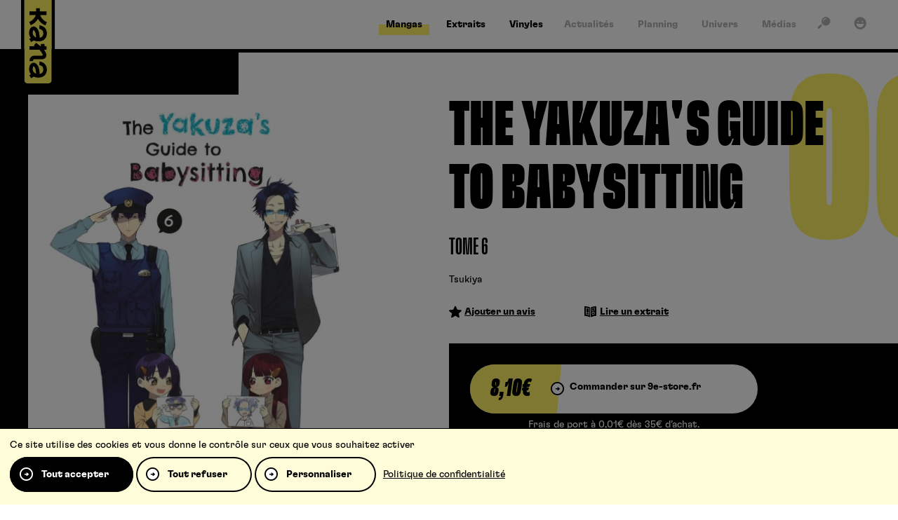

--- FILE ---
content_type: text/html; charset=UTF-8
request_url: https://www.kana.fr/produit/the-yakuzas-guide-to-babysitting-t6/
body_size: 9226
content:
<!DOCTYPE HTML><html class="no-js" lang="fr-FR"><head><meta charset="UTF-8" /><title>The Yakuza&rsquo;s guide to babysitting T6 kana.fr, le site de r&eacute;f&eacute;rence pour vos mangas ! Kana</title>
<link rel='preload' href='/wp-content/themes/kana/assets/fonts/icons/icons.woff2?1749654266' as='font' crossorigin='anonymous' type='font/woff2' />
<link rel='preload' href='/wp-content/themes/kana/assets/fonts/gt-flexa/GT-Flexa-Standard-Bold.woff2' as='font' crossorigin='anonymous' type='font/woff2' />
<link rel='preload' href='/wp-content/themes/kana/assets/fonts/gt-flexa/GT-Flexa-X-Compressed-Black.woff2' as='font' crossorigin='anonymous' type='font/woff2' />
<link rel='preload' href='https://www.kana.fr/wp-content/themes/kana/assets/images/logo.svg?x94892' as='image' />
<meta name='robots' content='max-image-preview:large' />
	<style>img:is([sizes="auto" i], [sizes^="auto," i]) { contain-intrinsic-size: 3000px 1500px }</style>
	<link rel="preconnect" href="https://bdi.dlpdomain.com" /><link rel="dns-prefetch" href="https://bdi.dlpdomain.com" /><style>html,body{min-height:100.1vh!important}</style><meta property="og:site_name" content="Kana" />
<meta property="og:type" content="article" />
<meta property="og:image" content="https://bdi.dlpdomain.com/album/9782505119050-couv-M480x676.jpg" />
<meta name="twitter:image" content="https://bdi.dlpdomain.com/album/9782505119050-couv-M480x676.jpg" />
<meta name="twitter:card" content="summary_large_image" />
<meta name="twitter:title" content="The Yakuza&rsquo;s guide to babysitting T6" />
<meta name="twitter:description" content="Kirishima va venir à l&#039;école pour participer à la chasse au trésor ! Le papa de Kaede est policier, j&#039;espère qu&#039;ils s&#039;entendront bien..." />
<meta name="description" content="Kirishima va venir à l&#039;école pour participer à la chasse au trésor ! Le papa de Kaede est policier, j&#039;espère qu&#039;ils s&#039;entendront bien..." />
<meta name="keywords" content="the, yakuza&rsquo;s, guide, babysitting" />
<meta property="og:title" content="The Yakuza&rsquo;s guide to babysitting T6" />
<meta property="og:description" content="Kirishima va venir à l&#039;école pour participer à la chasse au trésor ! Le papa de Kaede est policier, j&#039;espère qu&#039;ils s&#039;entendront bien..." />
<meta property="og:url" content="https://www.kana.fr/produit/the-yakuzas-guide-to-babysitting-t6/" />
<meta name="facebook-domain-verification" content="nqshavclxeg2vxabhjxjarpydasi2n" />
<script type="application/ld+json">{"@context":"https://schema.org","@type":"Product","author":"Kana","datePublished":"2023-04-28","dateModified":"2026-01-31","mainEntityOfPage":"https://www.kana.fr/produit/the-yakuzas-guide-to-babysitting-t6/","url":"https://www.kana.fr/produit/the-yakuzas-guide-to-babysitting-t6/","headline":"The Yakuza&rsquo;s guide to babysitting T6","keywords":"the, yakuza&rsquo;s, guide, babysitting","name":"The Yakuza&rsquo;s guide to babysitting T6","description":"Kirishima va venir \u00e0 l'\u00e9cole pour participer \u00e0 la chasse au tr\u00e9sor ! Le papa de Kaede est policier, j'esp\u00e8re qu'ils s'entendront bien...","image":{"@type":"ImageObject","url":"https://bdi.dlpdomain.com/album/9782505119050-couv-M480x676.jpg"},"publisher":{"@type":"Organization","name":"Kana","url":"https://www.kana.fr","logo":{"@type":"ImageObject","url":"","width":0,"height":0}}}</script><link rel="alternate" type="application/rss+xml" title="Kana &raquo; Flux" href="https://www.kana.fr/feed/" />
<link rel="alternate" type="application/rss+xml" title="Kana &raquo; Flux des commentaires" href="https://www.kana.fr/comments/feed/" />
<link rel="alternate" type="application/rss+xml" title="Kana &raquo; The Yakuza&rsquo;s guide to babysitting T6 Flux des commentaires" href="https://www.kana.fr/produit/the-yakuzas-guide-to-babysitting-t6/feed/" />
<style id='dominant-color-styles-inline-css'>
img[data-dominant-color]:not(.has-transparency) { background-color: var(--dominant-color); }
</style>
<link rel="stylesheet" href="https://www.kana.fr/wp-content/cache/minify/b8918.css?x94892" media="all" />










<script  src="https://www.kana.fr/wp-content/cache/minify/511df.js?x94892"></script>


<link rel="EditURI" type="application/rsd+xml" title="RSD" href="https://www.kana.fr/xmlrpc.php?rsd" />
<link rel="canonical" href="https://www.kana.fr/produit/the-yakuzas-guide-to-babysitting-t6/" />
<meta name="generator" content="dominant-color-images 1.2.0">
<script>var wputh_pages_list={"extraits":"https:\/\/www.kana.fr\/extraits\/"}</script><meta name="viewport" content="width=device-width" /><script>document.documentElement.classList.remove("no-js");</script><link rel="icon" href="https://www.kana.fr/wp-content/themes/kana/assets/images/favicon.png?x94892" sizes="32x32" />
<link rel="icon" href="https://www.kana.fr/wp-content/themes/kana/assets/images/favicon.png?x94892" sizes="192x192" />
<link rel="apple-touch-icon" href="https://www.kana.fr/wp-content/themes/kana/assets/images/favicon.png?x94892" />
<meta name="msapplication-TileImage" content="https://www.kana.fr/wp-content/themes/kana/assets/images/favicon.png" />
</head><body class="wp-singular products-template-default single single-products postid-31870 wp-theme-WPUTheme wp-child-theme-kana cssc-is-responsive post-name_the-yakuzas-guide-to-babysitting-t6 single-products-mangas"><a class="skiptomain" href="#maincontent">Aller au contenu principal</a><div class="cc-header-main__wrapper">
<div class="centered-container cc-header-main">
<header class="header-main">
<div translate="no" class="h1 main-title main-logo"><a href="https://www.kana.fr"><img src="https://www.kana.fr/wp-content/themes/kana/assets/images/logo.svg?x94892" fetchpriority="high" alt="Kana" /></a></div><div class="main-menu__wrapper"><ul id="menu-main-menu" class="main-menu"><li id="menu-item-5543" class="menu-item menu-item-type-post_type menu-item-object-page menu-item-5543 menu-tpl--page-landing_serie menu-page-landing--mangas"><a href="https://www.kana.fr/mangas/"><span>Mangas</span></a></li>
<li id="menu-item-7931" class="menu-item menu-item-type-post_type menu-item-object-page menu-item-7931 menu-tpl--page-extraits"><a href="https://www.kana.fr/extraits/"><span>Extraits</span></a></li>
<li id="menu-item-37236" class="menu-item menu-item-type-custom menu-item-object-custom menu-item-37236"><a target="_blank" href="https://microidsrecords.com"><span>Vinyles</span></a></li>
</ul></div><div class="main_second-menu__wrapper"><ul id="menu-second-menu" class="main_second-menu"><li id="menu-item-5544" class="menu-item menu-item-type-post_type menu-item-object-page menu-item-5544 menu-tpl--page-news"><a href="https://www.kana.fr/actualites/"><span>Actualités</span></a></li>
<li id="menu-item-5545" class="menu-item menu-item-type-post_type menu-item-object-page menu-item-5545 menu-tpl--page-planning"><a href="https://www.kana.fr/planning/"><span>Planning</span></a></li>
<li id="menu-item-5546" class="menu-item menu-item-type-post_type_archive menu-item-object-univers menu-item-5546"><a href="https://www.kana.fr/univers/"><span>Univers</span></a></li>
<li id="menu-item-5547" class="menu-item menu-item-type-post_type_archive menu-item-object-medias menu-item-5547"><a href="https://www.kana.fr/medias/"><span>Médias</span></a></li>
</ul></div><div class="quicklink"><a href="#" data-kana-open-panel="search" title="Recherche"><span><i aria-hidden="true" class="icon icon_search"></i></span></a></div>
<div class="quicklink"><a href="#" data-kana-open-panel="account" title="Mon compte"><span><i aria-hidden="true" class="icon icon_account"></i></span></a></div>
</header>
</div>
</div>

<div class="mobile-header">
    <a class="mobile-header__logo" href="https://www.kana.fr">
        <img class="logo-small" src="https://www.kana.fr/wp-content/themes/kana/assets/images/logo-small.svg?x94892" alt="" />
        <img class="logo-big" src="https://www.kana.fr/wp-content/themes/kana/assets/images/logo.svg?x94892" alt="" />
    </a>
</div>

<div class="sticky-menu"><a class="link-mangas" href="https://www.kana.fr/mangas/"><i aria-hidden="true" class="icon icon_mangas"></i></a><a class="link-animes" href="https://www.kana.fr/animes/"><i aria-hidden="true" class="icon icon_animes"></i></a><a class="link-extraits" href="https://www.kana.fr/extraits/"><i aria-hidden="true" class="icon icon_extraits"></i></a><a class="link-search" data-kana-open-panel="search" href="#"><i aria-hidden="true" class="icon icon_search"></i></a><a class="link-burger" data-kana-open-panel="mobile-nav" href="#"><i aria-hidden="true" class="icon icon_burger"></i></a></div><div id="content"><div id="maincontent"></div><div id="js-values" class="js-values"  data-page_title="The Yakuza&rsquo;s guide to babysitting T6 kana.fr, le site de r&eacute;f&eacute;rence pour vos mangas ! Kana" data-body_class="wp-singular products-template-default single single-products postid-31870 wp-theme-WPUTheme wp-child-theme-kana cssc-is-responsive post-name_the-yakuzas-guide-to-babysitting-t6 single-products-mangas"></div>
<div class="hero-area__wrapper hero-area--master single-product-header"  itemscope itemtype="https://schema.org/Product">
    <div class="hero-area ">
        <div class="hero-area__bar"></div>
        <div class="hero-area__inner">
            <div class="section">
            <div class="single-product-header__grid">
                <div class="image">
                    <img width="480" height="680" src="https://bdi.dlpdomain.com/album/9782505119050-couv-M480x676.jpg" alt="" />                </div>
                <div class="content">
                    <h1 itemprop="name" class="single-product-header__title">The Yakuza's guide to babysitting<br /><small>Tome 6</small></h1><span class="tome-nb-big">06</span><div class="single-product-header__authors"><a href="https://www.kana.fr/auteurs/tsukiya/">Tsukiya</a></div><div class="product-rating-actions"><div><a class="add-advice" href="#products-avis-mot"><i class="icon icon_star"></i><span>Ajouter un avis</span></a></div><div><a class="read-extract no-smooth" href="#extrait"><i class="icon icon_extraits"></i><span>Lire un extrait</span></a></div></div><div class="header-product-buy-zone"><div class="header-product-buy-zone__inner"><form method="post" action="https://9e-store.fr/cart/" target="_blank"><button type="submit" class="cmbd-widget-buy" data-ean="9782505119050"><span><strong class="price">8,10&euro;</strong><span class="order">Commander sur 9e-store.fr</span></span></button><input type="hidden" name="_method" value="PATCH"><input type="hidden" name="batch[9782505119050]" value="1"><span class="note-9estore">Frais de port à 0,01€ dès 35€ d’achat.</span></form></div></div>                </div>
            </div>
            </div>
            <div class="single-product-header-details__grid">
                <div class="tech"><div class="tech-inner section--double"><table data-sortable><tbody><tr><td class="col-0" >Parution</td><td class="col-1" >13 octobre 2023</td></tr><tr><td class="col-0" >ISBN&nbsp;/&nbsp;EAN</td><td class="col-1" >9782505119050</td></tr><tr><td class="col-0" >Format</td><td class="col-1" >127x180</td></tr><tr><td class="col-0" >Nb de pages</td><td class="col-1" >148</td></tr><tr><td class="col-0" >Collection</td><td class="col-1" >Big Kana</td></tr><tr><td class="col-0" >Catégorie</td><td class="col-1" >Comédie</td></tr></tbody></table></div></div>
                <div class="desc section">
                    <div class="hero-area__description" itemprop="description">
                    <p>Kirishima va venir à l&rsquo;école pour participer à la chasse au trésor !  Le papa de Kaede est policier, j&rsquo;espère qu&rsquo;ils s&rsquo;entendront bien&#8230;</p>
                                            <a class="kana-button" href="https://www.kana.fr/series/the-yakuzas-guide-to-babysitting/"><span>Découvrir la série</span></a>
                                        </div>
                </div>
            </div>
        </div>
    </div>
<div class="hero-area__title-bg hero-area__title-bg--down">The Yakuza&rsquo;s guide to babysitting T6</div>
</div>
<div class="centered-container cc-auteurs section--double section--yellow"><div class="auteurs"><div class="auteurs__inner"><div class="title-cta"><h2 class="auteurs__title title">Les auteurs</h2></div><div class="auteurs__content"><ul><li>Dessin, Scénario<div><h3 class="h-underline"><a href="https://www.kana.fr/auteurs/tsukiya/"><span>Tsukiya</span></a></h3></div></li><li>Traducteur<div><h3 class="h-underline"><a href="https://www.kana.fr/auteurs/aline-kukor/"><span>Aline Kukor</span></a></h3></div></li></ul></div></div></div></div><div class="centered-container cc-products-other-tomes section--double section--border">
    <div class="products-other-tomes">
        <div class="title-cta title-cta--right">
            <h2 class="title title-r block--planning__title">Autres tomes</h2>
            <a class="cta kana-cta" href="https://www.kana.fr/series/the-yakuzas-guide-to-babysitting/"><span>Voir tous</span></a>
        </div>
        <div class="products-other-tomes__content">
            <ul class="loop-list loop-list--big"><li><div class="loop loop--product" data-prod-type="default">
    <div class="loop__image">
        <a href="https://www.kana.fr/produit/the-yakuzas-guide-to-babysitting-t4/">
            <img loading="lazy" src="https://bdi.dlpdomain.com/album/9782505119036-couv-M300x425.jpg" alt="The Yakuza&#039;s guide to babysittingTome 4" />
                                </a>
    </div>
    <div class="loop__content">
        <a href="https://www.kana.fr/produit/the-yakuzas-guide-to-babysitting-t4/">
            <h3 class="loop__name"><span class="loop__name__inner"><span>The Yakuza's guide to babysitting<br /><small>Tome 4</small></span></span></h3>        </a>

<div class="tome-number">04</div>    </div>
</div></li><li><div class="loop loop--product" data-prod-type="default">
    <div class="loop__image">
        <a href="https://www.kana.fr/produit/the-yakuzas-guide-to-babysitting-t5/">
            <img loading="lazy" src="https://bdi.dlpdomain.com/album/9782505119043-couv-M300x425.jpg" alt="The Yakuza&#039;s guide to babysittingTome 5" />
                                </a>
    </div>
    <div class="loop__content">
        <a href="https://www.kana.fr/produit/the-yakuzas-guide-to-babysitting-t5/">
            <h3 class="loop__name"><span class="loop__name__inner"><span>The Yakuza's guide to babysitting<br /><small>Tome 5</small></span></span></h3>        </a>

<div class="tome-number">05</div>    </div>
</div></li><li><div class="loop loop--product" data-prod-type="default">
    <div class="loop__image">
        <a href="https://www.kana.fr/produit/the-yakuzas-guide-to-babysitting-t7/">
            <img loading="lazy" src="https://bdi.dlpdomain.com/album/9782505123521-couv-M300x425.jpg" alt="The Yakuza&#039;s guide to babysittingTome 7" />
                                </a>
    </div>
    <div class="loop__content">
        <a href="https://www.kana.fr/produit/the-yakuzas-guide-to-babysitting-t7/">
            <h3 class="loop__name"><span class="loop__name__inner"><span>The Yakuza's guide to babysitting<br /><small>Tome 7</small></span></span></h3>        </a>

<div class="tome-number">07</div>    </div>
</div></li><li><div class="loop loop--product" data-prod-type="default">
    <div class="loop__image">
        <a href="https://www.kana.fr/produit/the-yakuzas-guide-to-babysitting-t8/">
            <img loading="lazy" src="https://bdi.dlpdomain.com/album/9782505124146-couv-M300x425.jpg" alt="The Yakuza&#039;s guide to babysittingTome 8" />
                                </a>
    </div>
    <div class="loop__content">
        <a href="https://www.kana.fr/produit/the-yakuzas-guide-to-babysitting-t8/">
            <h3 class="loop__name"><span class="loop__name__inner"><span>The Yakuza's guide to babysitting<br /><small>Tome 8</small></span></span></h3>        </a>

<div class="tome-number">08</div>    </div>
</div></li></ul>        </div>
    </div>
</div>
<div class="centered-container cc-share">
    <div class="share">
        <h3 class="share__title">Partager</h3>
        <div class="share__content">
            <ul><li><a rel="noreferrer noopener" target="_blank" href="https://www.facebook.com/sharer/sharer.php?u=https%3A%2F%2Fwww.kana.fr%2Fproduit%2Fthe-yakuzas-guide-to-babysitting-t6%2F"><i class="icon icon_round-facebook"></i></a></li><li><a rel="noreferrer noopener" target="_blank" href="https://x.com/intent/post?text=The+Yakuza%E2%80%99s+guide+to+babysitting+T6+https%3A%2F%2Fwww.kana.fr%2Fproduit%2Fthe-yakuzas-guide-to-babysitting-t6%2F+via+%40EditionsKana"><i class="icon icon_round-twitter"></i></a></li><li><a rel="noreferrer noopener" target="_blank"data-clipboard-text="https://www.kana.fr/produit/the-yakuzas-guide-to-babysitting-t6/" href="https://www.kana.fr/produit/the-yakuzas-guide-to-babysitting-t6/"><i class="icon icon_round-link"></i></a></li></ul>        </div>
    </div>
</div>
<div id="products-avis-mot" class="centered-container centered-container--thin cc-avis-mot section--double section--yellow">
    <div class="avis-mot">
<div class="avis-mot__content-avis section-m"><div class="title-cta"><h2 class="title title-y block--planning__title">Avis</h2></div><p>Aucun avis pour le moment.</p><div class="avis-mot__content-login"><p>Vous devez être connecté pour ajouter un avis.</p><p><a href="#" class="kana-button" data-kana-open-panel="account"><span>Me connecter</span></a></p></div></div>
    </div>
</div>


<div class="centered-container cc-products-list section section--border">
    <div class="relative-anchor" id="section-series"></div>
    <div class="products-list section">
        <div class="title-cta">
            <h2 class="title title-r">Vous aimerez aussi</h2>
        </div>
        <div class="products-list__content">
<ul class="loop-list"><li><div class="loop loop--serie">
    <div class="loop__image">
        <a href="https://www.kana.fr/series/ristorante-paradiso/">
            <img loading="lazy" src="https://bdi.dlpdomain.com/album/9782505007890-couv-M300x425.jpg" alt="Ristorante Paradiso" />
        </a>
    </div>
    <div class="loop__content">
        <a href="https://www.kana.fr/series/ristorante-paradiso/">
            <h3 class="loop__name"><span class="loop__name__inner"><span>Ristorante Paradiso</span></span></h3>        </a>
    </div>
</div></li><li><div class="loop loop--serie">
    <div class="loop__image">
        <a href="https://www.kana.fr/series/gente/">
            <img loading="lazy" src="https://bdi.dlpdomain.com/album/9782505007791-couv-M300x425.jpg" alt="Gente" />
        </a>
    </div>
    <div class="loop__content">
        <a href="https://www.kana.fr/series/gente/">
            <h3 class="loop__name"><span class="loop__name__inner"><span>Gente</span></span></h3>        </a>
    </div>
</div></li><li><div class="loop loop--serie">
    <div class="loop__image">
        <a href="https://www.kana.fr/series/sunny/">
            <img loading="lazy" src="https://bdi.dlpdomain.com/album/9782505061076-couv-M300x425.jpg" alt="Sunny" />
        </a>
    </div>
    <div class="loop__content">
        <a href="https://www.kana.fr/series/sunny/">
            <h3 class="loop__name"><span class="loop__name__inner"><span>Sunny</span></span></h3>        </a>
    </div>
</div></li><li><div class="loop loop--serie">
    <div class="loop__image">
        <a href="https://www.kana.fr/series/march-comes-in-like-a-lion/">
            <img loading="lazy" src="https://bdi.dlpdomain.com/album/9782505067870-couv-M300x425.jpg" alt="March comes in like a lion" />
        </a>
    </div>
    <div class="loop__content">
        <a href="https://www.kana.fr/series/march-comes-in-like-a-lion/">
            <h3 class="loop__name"><span class="loop__name__inner"><span>March comes in like a lion</span></span></h3>        </a>
    </div>
</div></li><li><div class="loop loop--serie">
    <div class="loop__image">
        <a href="https://www.kana.fr/series/sexy-cosplay-doll/">
            <img loading="lazy" src="https://bdi.dlpdomain.com/album/9782505076759-couv-M300x425.jpg" alt="Sexy Cosplay Doll" />
        </a>
    </div>
    <div class="loop__content">
        <a href="https://www.kana.fr/series/sexy-cosplay-doll/">
            <h3 class="loop__name"><span class="loop__name__inner"><span>Sexy Cosplay Doll</span></span></h3>        </a>
    </div>
</div></li><li><div class="loop loop--serie">
    <div class="loop__image">
        <a href="https://www.kana.fr/series/dead-dead-demons-dededededestruction/">
            <img loading="lazy" src="https://bdi.dlpdomain.com/album/9782505065494-couv-M300x425.jpg" alt="Dead Dead Demon&#039;s Dededededestruction" />
        </a>
    </div>
    <div class="loop__content">
        <a href="https://www.kana.fr/series/dead-dead-demons-dededededestruction/">
            <h3 class="loop__name"><span class="loop__name__inner"><span>Dead Dead Demon's Dededededestruction</span></span></h3>        </a>
    </div>
</div></li></ul>        </div>
    </div>
</div>

<div class="centered-container cc-posts-list section--clear-double"><div class="posts-list"><h3>Actualités liées</h3><div class="posts-list__content"><ul class="loop-list loop-list--bigger"><li><div class="loop loop--post"><div class="loop__image"><a href="/2-bracelets-pour-lachat-du-tome-1-de-the-yakuzas-guide-to-babysitting/"><img loading="lazy" src="/wp-content/uploads/2022/08/banniere-640x360.jpg?x94892" alt="" /></a><div class="kana-tag">Goodies</div></div><div class="loop__content"><a class="loop--post__main-link" href="/2-bracelets-pour-lachat-du-tome-1-de-the-yakuzas-guide-to-babysitting/"><h3 class="loop__name"><span class="loop__name__inner"><span>2 BRACELETS POUR L&rsquo;ACHAT DU TOME 1 DE&nbsp;« THE YAKUZA&rsquo;S GUIDE TO BABYSITTING »&nbsp;!</span></span></h3></a><div class="loop__metas"><i class="v">527</i></div></div></div></li><li><div class="loop loop--post"><div class="loop__image"><a href="/the-yakuzas-guide-to-babysitting-extrait-chapitre-1/"><img loading="lazy" src="/wp-content/uploads/2022/08/chapitre-1-blog-640x360.jpg?x94892" alt="" /></a><div class="kana-tag">Extraits</div></div><div class="loop__content"><a class="loop--post__main-link" href="/the-yakuzas-guide-to-babysitting-extrait-chapitre-1/"><h3 class="loop__name"><span class="loop__name__inner"><span>The Yakuza&rsquo;s guide to babysitting – Extrait : chapitre 1</span></span></h3></a><div class="loop__metas"><i class="v">14619</i></div></div></div></li><li><div class="loop loop--post"><div class="loop__image"><a href="/annonce-seinen-kumicho-musume-to-sewagakari-arrive-chez-kana/"><img loading="lazy" src="/wp-content/uploads/2022/04/banniere-1-640x360.jpg?x94892" alt="" /></a><div class="kana-tag">Nouvelles séries</div></div><div class="loop__content"><a class="loop--post__main-link" href="/annonce-seinen-kumicho-musume-to-sewagakari-arrive-chez-kana/"><h3 class="loop__name"><span class="loop__name__inner"><span>Annonce seinen :&nbsp;« Kumicho Musume to Sewagakari » arrive chez Kana&nbsp;!</span></span></h3></a><div class="loop__metas"><i class="v">716</i></div></div></div></li></ul></div></div></div><div id="extrait" class="extract-wrapper"><a href="https://www.kana.fr/extraits/" class="extract-wrapper__back"><i class="icon icon_arrow-l"></i><span>Retour à la liste des extraits</span></a><a href="#" class="extract-wrapper__close"><i class="icon icon_cross"></i></a><div class="extract-wrapper__inner"><iframe allowfullscreen allow="fullscreen" loading="lazy" src="https://player.dlpdomain.com/player-display?do=html&#038;token=jljsoK2XspSEVUTSVJQLUdA2is2D5Iie"></iframe></div></div></div><script type="speculationrules">
{"prefetch":[{"source":"document","where":{"and":[{"href_matches":"\/*"},{"not":{"href_matches":["\/wp-*.php","\/wp-admin\/*","\/wp-content\/uploads\/*","\/wp-content\/*","\/wp-content\/plugins\/*","\/wp-content\/themes\/kana\/*","\/wp-content\/themes\/WPUTheme\/*","\/*\\?(.+)"]}},{"not":{"selector_matches":"a[rel~=\"nofollow\"]"}},{"not":{"selector_matches":".no-prefetch, .no-prefetch a"}}]},"eagerness":"conservative"}]}
</script>
    <script type="text/javascript">
    var ajax_url = "https://www.kana.fr/wp-admin/admin-ajax.php";
    </script> <script type="text/javascript">(function(){var $f = document.getElementById("commentform");if($f){$f.removeAttribute("novalidate")}}())</script><div class="centered-container cc-breadcrumbs-wrapper">
    <div class="breadcrumbs-wrapper">
        <ul class="breadcrumbs" itemscope itemtype="https://schema.org/BreadcrumbList"><li itemprop="itemListElement" itemscope itemtype="https://schema.org/ListItem"><a itemprop="item" class="element-ariane element-ariane--home " href="https://www.kana.fr"><span itemprop="name">Accueil</span></a><meta itemprop="position" content="1" /></li><li itemprop="itemListElement" itemscope itemtype="https://schema.org/ListItem"><strong  class="element-ariane element-ariane--single-page is-last"><span itemprop="name">The Yakuza&rsquo;s guide to babysitting T6</span></strong><meta itemprop="position" content="2" /></li></ul>    </div>
</div><div class="centered-container cc-footer-main">
    <div class="footer-main">
        <div class="footer-main__grid">
            <div class="footer-main-newsletter-social">
                <div class="footer-main-newsletter">
                    <h3 class="h-underline"><span>La newsletter</span></h3>
                    <p>Inscrivez-vous pour bénéficier de nos dernières nouveautés et promotions !</p>
                    <form class="kananewsletter-form newsletter-form" id="newsletter-form" action="" method="post"><div class="kananewsletter-form-wrapper"><p class="field"><label class="newsletter-label" for="footer_newsletter">E-Mail</label><input type="email" name="kananewsletter_email" placeholder="Votre adresse email" id="footer_newsletter" value="" required=""/></p><button type="submit" class="kana-button kana-button--form"><span>S’inscrire</span></button></div><div class="messages" aria-live="polite" data-list-empty="Vous devez choisir au moins un sujet ci-dessus." data-success="Votre mail a bien été ajouté, merci !" data-failure="Votre mail n’a pas pu être ajouté."></div></form>                </div>
                <div class="footer-main-social">
                    <h3 class="h-underline"><span>Suivez-nous</span></h3>
                    <ul class="wputh-social-links footer__social"><li><a rel="me noreferrer noopener" href="https://www.instagram.com/editions_kana_officiel/?hl=fr" class="instagram" title="Instagram : Suivre Kana (s'ouvre dans une nouvelle fenêtre)" target="_blank"><i class="icon icon_round-instagram"></i></a></li><li><a rel="me noreferrer noopener" href="https://www.tiktok.com/@editionskana" class="tiktok" title="TikTok : Suivre Kana (s'ouvre dans une nouvelle fenêtre)" target="_blank"><i class="icon icon_round-tiktok"></i></a></li><li><a rel="me noreferrer noopener" href="https://www.twitch.tv/editionskana?lang=fr" class="twitch" title="Twitch : Suivre Kana (s'ouvre dans une nouvelle fenêtre)" target="_blank"><i class="icon icon_round-twitch"></i></a></li><li><a rel="me noreferrer noopener" href="https://www.facebook.com/les.editions.kana/" class="facebook" title="Facebook : Suivre Kana (s'ouvre dans une nouvelle fenêtre)" target="_blank"><i class="icon icon_round-facebook"></i></a></li><li><a rel="me noreferrer noopener" href="https://fr.linkedin.com/company/editions-kana" class="linkedin" title="Linkedin : Suivre Kana (s'ouvre dans une nouvelle fenêtre)" target="_blank"><i class="icon icon_round-linkedin"></i></a></li><li><a rel="me noreferrer noopener" href="https://twitter.com/EditionsKana" class="twitter" title="Twitter : Suivre Kana (s'ouvre dans une nouvelle fenêtre)" target="_blank"><i class="icon icon_round-twitter"></i></a></li><li><a rel="me noreferrer noopener" href="https://www.youtube.com/user/EditionsKana" class="youtube" title="Youtube : Suivre Kana (s'ouvre dans une nouvelle fenêtre)" target="_blank"><i class="icon icon_round-youtube"></i></a></li></ul>                </div>
            </div>
            <div class="footer-main-menu">
                <div class="footer-menu__wrapper"><ul id="menu-foot-menu" class="footer-menu"><li id="menu-item-5551" class="menu-item menu-item-type-post_type menu-item-object-page menu-item-has-children menu-item-5551 menu-tpl--page-landing_serie menu-page-landing--mangas"><a href="https://www.kana.fr/mangas/">Mangas</a>
<ul class="sub-menu">
	<li id="menu-item-8142" class="menu-item menu-item-type-custom menu-item-object-custom menu-item-8142"><a href="/series/naruto/">Naruto</a></li>
	<li id="menu-item-8184" class="menu-item menu-item-type-custom menu-item-object-custom menu-item-8184"><a href="/series/fire-force/">Fire Force</a></li>
	<li id="menu-item-8197" class="menu-item menu-item-type-custom menu-item-object-custom menu-item-8197"><a href="/series/bloom-into-you/">Bloom into you</a></li>
	<li id="menu-item-8195" class="menu-item menu-item-type-custom menu-item-object-custom menu-item-8195"><a href="/series/undead-unluck/">Undead Unluck</a></li>
	<li id="menu-item-8196" class="menu-item menu-item-type-custom menu-item-object-custom menu-item-8196"><a href="/series/blue-spring-ride/">Blue Spring Ride</a></li>
</ul>
</li>
<li id="menu-item-5552" class="menu-item menu-item-type-post_type menu-item-object-page menu-item-has-children menu-item-5552 menu-tpl--page-news"><a href="https://www.kana.fr/actualites/">Actualités</a>
<ul class="sub-menu">
	<li id="menu-item-15196" class="menu-item menu-item-type-custom menu-item-object-custom menu-item-15196"><a href="/actualites/#category:nouvelles-series">Nouvelles séries</a></li>
	<li id="menu-item-15194" class="menu-item menu-item-type-custom menu-item-object-custom menu-item-15194"><a href="/actualites/#category:goodies">Goodies</a></li>
	<li id="menu-item-15195" class="menu-item menu-item-type-custom menu-item-object-custom menu-item-15195"><a href="/actualites/#category:festivals">Festivals</a></li>
	<li id="menu-item-15197" class="menu-item menu-item-type-custom menu-item-object-custom menu-item-15197"><a href="/actualites/#category:figurines">Figurines</a></li>
	<li id="menu-item-15378" class="menu-item menu-item-type-custom menu-item-object-custom menu-item-15378"><a href="/actualites/#category:top-15">Top 15</a></li>
</ul>
</li>
<li id="menu-item-30555" class="menu-item menu-item-type-custom menu-item-object-custom menu-item-30555"><a target="_blank" href="https://kana-oneira.fr/">Oneira.fr</a></li>
<li id="menu-item-19787" class="menu-item menu-item-type-custom menu-item-object-custom menu-item-has-children menu-item-19787"><a>Partenaires</a>
<ul class="sub-menu">
	<li id="menu-item-52012" class="menu-item menu-item-type-custom menu-item-object-custom menu-item-52012"><a target="_blank" href="https://9e-store.fr/kana?srsltid=AfmBOoq5NSxVWnQf4FFUHhDpUm_y7HLtkUEVOv12SQsQiMEpiaoXEdmr">9e-store</a></li>
	<li id="menu-item-28949" class="menu-item menu-item-type-custom menu-item-object-custom menu-item-28949"><a target="_blank" href="https://animationdigitalnetwork.fr/">ADN</a></li>
	<li id="menu-item-28950" class="menu-item menu-item-type-custom menu-item-object-custom menu-item-28950"><a target="_blank" href="https://www.mangas.io/">Mangas.IO</a></li>
</ul>
</li>
</ul></div>            </div>
        </div>
    </div>
</div>
<div class="centered-container cc-footer-copy">
    <footer class="footer-copy">
        <div class="footer-logo"><img loading="lazy" src="https://www.kana.fr/wp-content/themes/kana/assets/images/logo-small.svg?x94892" alt="" /></div>
                <div class="footer-links"><ul><li><a  href="https://www.kana.fr/charte-pour-la-protection-des-donnees-personnelles/"><span>Charte pour la protection des données personnelles</span></a></li><li><a  href="https://www.kana.fr/conditions-generales-d-utilisation/"><span>Conditions générales d’utilisation</span></a></li><li><a  href="https://www.kana.fr/contact/"><span>Contact</span></a></li><li><a  href="https://www.kana.fr/soumettre-un-projet/"><span>Soumettre un projet</span></a></li><li><a  href="https://www.kana.fr/proposer-une-serie/"><span>Proposer une série</span></a></li><li><a  href="https://www.kana.fr/qui-sommes-nous/"><span>Qui sommes-nous ?</span></a></li></ul></div>
            </footer>
</div>
<div class="kana-panel" data-kana-panel="mobile-nav">
    <div class="kana-panel__overlay"></div>
    <div class="kana-panel__main">
        <div class="kana-panel__inner">
            <div class="kana-panel__content">
                <div class="main_mobile-menu__wrapper"><ul id="menu-menu-mobile" class="main_mobile-menu"><li id="menu-item-33268" class="menu-item menu-item-type-post_type menu-item-object-page menu-item-33268 menu-tpl--page-news"><a href="https://www.kana.fr/actualites/">Actualités</a></li>
<li id="menu-item-33269" class="menu-item menu-item-type-post_type menu-item-object-page menu-item-33269 menu-tpl--page-planning"><a href="https://www.kana.fr/planning/">Planning</a></li>
<li id="menu-item-33270" class="menu-item menu-item-type-post_type_archive menu-item-object-univers menu-item-33270"><a href="https://www.kana.fr/univers/">Univers</a></li>
<li id="menu-item-33274" class="menu-item menu-item-type-post_type_archive menu-item-object-medias menu-item-33274"><a href="https://www.kana.fr/medias/">Médias</a></li>
<li id="menu-item-37235" class="menu-item menu-item-type-custom menu-item-object-custom menu-item-37235"><a href="https://microidsrecords.com">Vinyles</a></li>
</ul></div><ul class="wputh-social-links header__social"><li><a rel="me noreferrer noopener" href="https://www.instagram.com/editions_kana_officiel/?hl=fr" class="instagram" title="Instagram : Suivre Kana (s'ouvre dans une nouvelle fenêtre)" target="_blank"><i class="icon icon_round-instagram"></i></a></li><li><a rel="me noreferrer noopener" href="https://www.tiktok.com/@editionskana" class="tiktok" title="TikTok : Suivre Kana (s'ouvre dans une nouvelle fenêtre)" target="_blank"><i class="icon icon_round-tiktok"></i></a></li><li><a rel="me noreferrer noopener" href="https://www.twitch.tv/editionskana?lang=fr" class="twitch" title="Twitch : Suivre Kana (s'ouvre dans une nouvelle fenêtre)" target="_blank"><i class="icon icon_round-twitch"></i></a></li><li><a rel="me noreferrer noopener" href="https://www.facebook.com/les.editions.kana/" class="facebook" title="Facebook : Suivre Kana (s'ouvre dans une nouvelle fenêtre)" target="_blank"><i class="icon icon_round-facebook"></i></a></li><li><a rel="me noreferrer noopener" href="https://fr.linkedin.com/company/editions-kana" class="linkedin" title="Linkedin : Suivre Kana (s'ouvre dans une nouvelle fenêtre)" target="_blank"><i class="icon icon_round-linkedin"></i></a></li><li><a rel="me noreferrer noopener" href="https://twitter.com/EditionsKana" class="twitter" title="Twitter : Suivre Kana (s'ouvre dans une nouvelle fenêtre)" target="_blank"><i class="icon icon_round-twitter"></i></a></li><li><a rel="me noreferrer noopener" href="https://www.youtube.com/user/EditionsKana" class="youtube" title="Youtube : Suivre Kana (s'ouvre dans une nouvelle fenêtre)" target="_blank"><i class="icon icon_round-youtube"></i></a></li></ul>                <div class="mobile-nav-buttons">
                                            <button class="kana-button" data-kana-open-panel="account" type="button"><span>Se connecter</span></button>
                        <a href="https://www.kana.fr/creer-un-compte/" class="kana-button kana-button--border kana-button--border--dark"><span>S’inscrire</span></a>
                                    </div>
            </div>
        </div>
    </div>
</div>
<div class="kana-panel" data-kana-panel="search">
    <div class="kana-panel__overlay"></div>
    <div class="kana-panel__main">
        <div class="kana-panel__inner">
            <div class="kana-panel__header">
                <h2 class="kana-panel__title">Rechercher</h2>
                <button type="button" data-kana-close-panel="1" class="kana-panel__close"><i class="icon icon_cross"></i></button>
            </div>
            <div class="kana-panel__content">
                <form  action="https://www.kana.fr" method="get" class="cssc-form kana-search-form">
                    <div class="box">
                        <input title="Rechercher" name="s" id="s" type="search" placeholder="Titre, série, article" />
                    </div>
                    <button class="kana-button" type="submit">
                        <span>Rechercher</span>
                    </button>
                </form>
                                    <div class="kana-top-searches">
                        <h3 class="kana-top-searches__title">Recherches populaires</h3>
                        <ul class="kana-top-searches__list">
                                                        <li><a href="https://www.kana.fr?s=Naruto">Naruto</a></li>
                                                        <li><a href="https://www.kana.fr?s=Death+Note">Death Note</a></li>
                                                        <li><a href="https://www.kana.fr?s=One+Piece">One Piece</a></li>
                                                        <li><a href="https://www.kana.fr?s=Hunter+x+Hunter">Hunter x Hunter</a></li>
                                                        <li><a href="https://www.kana.fr?s=Fire+Force">Fire Force</a></li>
                                                        <li><a href="https://www.kana.fr?s=Black+Butler">Black Butler</a></li>
                                                    </ul>
                    </div>
                            </div>
        </div>
    </div>
</div>
<div class="kana-panel" data-kana-panel="account">
    <div class="kana-panel__overlay"></div>
    <div class="kana-panel__main">
        <div class="kana-panel__inner">
            <div class="kana-panel__header">
                <h2 class="kana-panel__title">Se connecter</h2>
                <button type="button" data-kana-close-panel="1" class="kana-panel__close"><i class="icon icon_cross"></i></button>
            </div>
            <div class="kana-panel__content">
                                <form name="loginform" id="loginform" action="https://www.kana.fr/wp-login.php" method="post">
                                        <ul class="cssc-form">
                        <li class="box login-username">
                            <input required type="text" name="log" id="user_login" class="input" placeholder="Email" value="" />
                        </li>
                        <li class="box login-password">
                            <input required type="password" name="pwd" id="user_pass" placeholder="Mot de passe" class="input" value=""  />
                        </li>
                        <li class="login-submit">
                            <button class="kana-button"  name="wp-submit" id="wp-submit"  type="submit"><span>Se connecter</span></button>
                            <input type="hidden" name="redirect_to" value="https://www.kana.fr/produit/the-yakuzas-guide-to-babysitting-t6/" />
                            <a href="https://www.kana.fr/lost-password/">Mot de passe oublié?</a>
                        </li>
                    </ul>
                </form>
                                <div class="panel-register">
                    <p><strong>Pas encore de compte ?</strong></p>
<p>Créez un compte en quelques clics pour donner votre avis, noter nos produits et profiter de nos offres exclusives.</p>
<div id="ConnectiveDocSignExtentionInstalled" data-extension-version="1.0.4"></div>
                    <p>
                        <a class="kana-button" href="https://www.kana.fr/creer-un-compte/"><span>Créer un compte</span></a>
                    </p>
                </div>
                                            </div>
        </div>
    </div>
</div>
<button type="button" data-kana-close-panel="1" class="kana-sticky-close"><i class="icon icon_cross"></i></button><script id="wpu_polls_front_script-js-extra">
var wpu_polls_settings = {"ajaxurl":"https:\/\/www.kana.fr\/wp-admin\/admin-ajax.php","str_0_vote":"0 vote","str_one_vote":"1 vote","str_n_votes":"%d votes","cacheurl":"https:\/\/www.kana.fr\/wp-content\/uploads\/wpu_polls\/"};
</script>
<script  src="https://www.kana.fr/wp-content/cache/minify/54865.js?x94892"></script>

<script id="wpulivesearch_front_js-js-extra">
var wpulivesearch_settings = {"fulltext_and_filters":"1","fulltext_keys":["name"],"sort_results_callback":"","nb_items_in_pager":"4","load_all_default":"1","pager_load_more":"0","dynamic_url":"1","results_per_page":"24","inclusive_search":"","view_selected_multiple_values":"","view_selected_hide_values_label":"1","view_selected_simple_replace_label":"","view_selected__before":"(","view_selected__after":")","minimal_fulltext_value":"1","minimal_numeric_value":"0","search_form_order":["search_form","filters","reset"],"plugin_version":"0.28.1"};
</script>

<script  src="https://www.kana.fr/wp-content/cache/minify/6c746.js?x94892"></script>

<script id="wp-util-js-extra">
var _wpUtilSettings = {"ajax":{"url":"\/wp-admin\/admin-ajax.php"}};
</script>
<script  src="https://www.kana.fr/wp-content/cache/minify/76d15.js?x94892"></script>

<script id="wpunotifications_front_script-js-extra">
var wpunotifications_settings = {"ajax_url":"https:\/\/www.kana.fr\/wp-admin\/admin-ajax.php"};
</script>
<script  src="https://www.kana.fr/wp-content/cache/minify/9cbea.js?x94892"></script>

<script src="https://www.kana.fr/wp-content/plugins/wputarteaucitron/assets/tarteaucitron/tarteaucitron.min.js?x94892&amp;ver=1.21.0" id="wputarteaucitron_main-js"></script>
<script id="wputarteaucitron_front_script-js-extra">
var wputarteaucitron_settings = {"ajax_url":"https:\/\/www.kana.fr\/wp-admin\/admin-ajax.php","nonce":"18e995e956","accept_all_cta":"1","deny_all_cta":"1","show_icon":"1","cookie_name":"tarteaucitron","hashtag":"#tarteaucitron","banner_message":"","banner_orientation":"bottom","icon_position":"BottomRight","privacy_page":"https:\/\/www.kana.fr\/charte-pour-la-protection-des-donnees-personnelles\/","custom_icon":"https:\/\/www.kana.fr\/wp-content\/uploads\/2024\/01\/icon-cookies-round-smaller.png","ga4_id":"G-NEBZLE18QW","services":{"gtag":{"setting_key":"ga4_id","user_key":"gtagUa"}}};
</script>







<script  src="https://www.kana.fr/wp-content/cache/minify/cc13e.js?x94892"></script>

<script id="wputh-clipboard-init-js-js-extra">
var wputh_clipboard_init_js = {"txt_copied":"Copi\u00e9 !"};
</script>





<script  src="https://www.kana.fr/wp-content/cache/minify/0ea0c.js?x94892"></script>

<script id="wpucontactforms-front-js-extra">
var wpucontactforms_obj = {"ajaxurl":"https:\/\/www.kana.fr\/wp-admin\/admin-ajax.php","disposable_domains":"[base64]","allowed_url_params":"WyJ1dG1fc291cmNlIiwidXRtX21lZGl1bSIsInV0bV9jYW1wYWlnbiIsInV0bV90ZXJtIiwidXRtX2NvbnRlbnQiLCJnY2xpZCIsImZiY2xpZCJd","enable_custom_validation":"1"};
</script>
<script  src="https://www.kana.fr/wp-content/cache/minify/f7c6f.js?x94892"></script>

</body></html>
<!--
Performance optimized by W3 Total Cache. Learn more: https://www.boldgrid.com/w3-total-cache/

Mise en cache objet de 188/375 objets utilisant Redis
Mise en cache de page à l’aide de Disk 
Minified using Disk

Served from: www.kana.fr @ 2026-01-31 23:46:07 by W3 Total Cache
-->

--- FILE ---
content_type: text/html; charset=UTF-8
request_url: https://player.dlpdomain.com/player-display?do=html&token=jljsoK2XspSEVUTSVJQLUdA2is2D5Iie
body_size: 1274
content:
<!doctype html>
<html lang="fr-FR">
<head>
  <!-- Google Tag Manager -->
  <script>(function (w, d, s, l, i) {
      w[l] = w[l] || [];
      w[l].push({
        'gtm.start':
          new Date().getTime(), event: 'gtm.js'
      });
      var f = d.getElementsByTagName(s)[0],
        j = d.createElement(s), dl = l != 'dataLayer' ? '&l=' + l : '';
      j.async = true;
      j.src =
        'https://www.googletagmanager.com/gtm.js?id=' + i + dl;
      f.parentNode.insertBefore(j, f);
    })(window, document, 'script', 'dataLayer', 'GTM-PTFHX6QG');
  </script>
  <!-- End Google Tag Manager -->
  <title>The Yakuza&#039;s guide to babysitting T6</title>
  <meta charset="UTF-8"/>
  <meta content='width=device-width, initial-scale=1, maximum-scale=1, user-scalable=no' name='viewport'>
  <meta name="viewport" content="width=device-width, initial-scale=1">
  <link rel="stylesheet" href="/build/normalize.css">
  <link rel="stylesheet" href="/build/global.css">
  <link rel="stylesheet" href="/build/app.css">
</head>

<body>
<!-- Google Tag Manager (noscript) -->
<noscript>
  <iframe src="https://www.googletagmanager.com/ns.html?id=GTM-PTFHX6QG" height="0" width="0"
          style="display:none;visibility:hidden"></iframe>
</noscript>
<!-- End Google Tag Manager (noscript) -->
<div id="app" style="height: 100%;">
  <player
    token="jljsoK2XspSEVUTSVJQLUdA2is2D5Iie"
    website="KANA"
    no-redirection=""
    album-id="BDA_5498610"
    ean="9782505119050"
    logo-url="/img/logos/kana.png"
    album-url=""
    cover="https://bdi.dlpdomain.com/player/jljsoK2XspSEVUTSVJQLUdA2is2D5Iie-couv-1200.jpg"
    title="The Yakuza&#039;s guide to babysitting T6"
    author=""
    cartoonist=" Tsukiya"
    scriptwriter=" Tsukiya"
    colorist=""
    :default-to-double-page="true"
          embbed-code='&lt;iframe src=&quot;https://player.dlpdomain.com/kana/lire-en-ligne/the-yakuza-s-guide-to-babysitting/6/the-yakuza-s-guide-to-babysitting-t6?token=jljsoK2XspSEVUTSVJQLUdA2is2D5Iie&quot; width=&quot;800&quot; height=&quot;600&quot; frameborder=&quot;0&quot; scrolling=&quot;no&quot; allowfullscreen&gt;&lt;/iframe&gt;'
        :start-page="1"
    :rtl="true"
    :pages='[{"type":"couv","pageNumber":0,"orderNumber":0,"groupable":false,"url":"https:\/\/bdi.dlpdomain.com\/player\/jljsoK2XspSEVUTSVJQLUdA2is2D5Iie-couv-1200.jpg","id":1},{"pageNumber":2,"groupable":true,"url":"https:\/\/bdi.dlpdomain.com\/player\/jljsoK2XspSEVUTSVJQLUdA2is2D5Iie-page2-1200.jpg","id":2},{"pageNumber":3,"groupable":true,"url":"https:\/\/bdi.dlpdomain.com\/player\/jljsoK2XspSEVUTSVJQLUdA2is2D5Iie-page3-1200.jpg","id":3},{"pageNumber":4,"groupable":true,"url":"https:\/\/bdi.dlpdomain.com\/player\/jljsoK2XspSEVUTSVJQLUdA2is2D5Iie-page4-1200.jpg","id":4},{"pageNumber":5,"groupable":true,"url":"https:\/\/bdi.dlpdomain.com\/player\/jljsoK2XspSEVUTSVJQLUdA2is2D5Iie-page5-1200.jpg","id":5},{"pageNumber":6,"groupable":true,"url":"https:\/\/bdi.dlpdomain.com\/player\/jljsoK2XspSEVUTSVJQLUdA2is2D5Iie-page6-1200.jpg","id":6},{"pageNumber":7,"groupable":true,"url":"https:\/\/bdi.dlpdomain.com\/player\/jljsoK2XspSEVUTSVJQLUdA2is2D5Iie-page7-1200.jpg","id":7},{"pageNumber":8,"groupable":true,"url":"https:\/\/bdi.dlpdomain.com\/player\/jljsoK2XspSEVUTSVJQLUdA2is2D5Iie-page8-1200.jpg","id":8},{"pageNumber":9,"groupable":true,"url":"https:\/\/bdi.dlpdomain.com\/player\/jljsoK2XspSEVUTSVJQLUdA2is2D5Iie-page9-1200.jpg","id":9},{"pageNumber":10,"groupable":true,"url":"https:\/\/bdi.dlpdomain.com\/player\/jljsoK2XspSEVUTSVJQLUdA2is2D5Iie-page10-1200.jpg","id":10}]'
    nb-extra-pages="0"
    :authenticated="false"
    :is-m-f-r="false"
    bdi-url="https://bdi.dlpdomain.com/player.php"
  >
  </player>
</div>

<div style="display: none;" class="cmbd-widget-buy" data-ean="9782505119050"></div>

<script src="/build/runtime.js" defer></script><script src="/build/app.js" defer></script>

<script src="https://9e-store.fr/build/js/widget.js" id="cmbd-widget"></script>
</body>
</html>


--- FILE ---
content_type: text/css
request_url: https://www.kana.fr/wp-content/cache/minify/b8918.css?x94892
body_size: 31274
content:
.wpu-poll-main__wrapper{z-index:1;position:relative}.wpu-poll-main__wrapper:before{content:'';z-index:99;position:absolute;top:0;right:0;bottom:0;left:0;margin:auto;opacity:0.50;background-color:#fff;transition:opacity 0.3s ease}.wpu-poll-main__wrapper:not(.is-loading):before{opacity:0;pointer-events:none}.wpu-poll-main__wrapper[data-prevent-form="1"] .wpu-poll-main,
.wpu-poll-main__wrapper[data-prevent-form="1"] .wpu-poll-closed-message,
.wpu-poll-main__wrapper[data-prevent-form="1"] .wpu-poll-success-message,
.wpu-poll-main__wrapper[data-prevent-form="1"] .wpu-poll-success,
.wpu-poll-main__wrapper[data-prevent-form="1"] .wpu-poll-results{display:none}.wpu-poll-main__wrapper[data-has-voted="1"] .wpu-poll-main,
.wpu-poll-main__wrapper:not([data-has-voted="1"]) .wpu-poll-success-message,
.wpu-poll-main__wrapper:not([data-has-voted="1"]) .wpu-poll-success,
.wpu-poll-main__wrapper:not([data-is-closed="1"]):not([data-has-voted="1"]) .wpu-poll-results{display:none}.wpu-poll-main__wrapper[data-is-closed="1"] .wpu-poll-main,
.wpu-poll-main__wrapper[data-is-closed="1"] .wpu-poll-success-message,
.wpu-poll-main__wrapper:not([data-is-closed="1"]) .wpu-poll-closed-message{display:none}.wpu-poll-main__answers
li{list-style-type:none}.wpu-poll-main__answers
.answer__inner{z-index:1;position:relative;padding:0.5em}.wpu-poll-main__answer[data-disabled="1"],
[data-required-details-valid="0"] .wpu-poll-main__submit,
[data-form-valid="0"] .wpu-poll-main__submit,
[data-min-answers-locked="1"] .wpu-poll-main__submit,
[data-max-answers-locked="1"] .wpu-poll-main__answer:not([data-checked="1"]){opacity:0.50;pointer-events:none;-webkit-user-select:none;-moz-user-select:none;user-select:none}.wpu-poll-results
li{list-style-type:none}.wpu-poll-results
.answer__inner{z-index:1;position:relative;padding:0.5em}.wpu-poll-results li+li{margin-top:0.5em}.wpu-poll-results li
.percent{margin-left:0.3em}.wpu-poll-results li
.count{margin-left:0.3em}.wpu-poll-results li .count:empty{display:none}.wpu-poll-results li .count:before{content:'('}.wpu-poll-results li .count:after{content:') '}.wpu-poll-results li .part-answer{z-index:2;position:relative}.wpu-poll-results li .part-background{z-index:1;position:absolute;top:0;left:0;width:100%;height:100%;background-color:#F0F0F0}.wpu-poll-results li .part-background .bar-count{z-index:1;position:absolute;top:0;left:0;height:100%;background-color:#E0E0E0}.wpulivesearch-filter--multiple .value[data-disabled="1"]{display:none}#form_wpulivesearch[data-changed="0"] #wpulivesearch-reset{display:none}body #tarteaucitronRoot
#tarteaucitronAlertBig{box-sizing:border-box;font-family:sans-serif;font-size:14px!important}body #tarteaucitronAlertBig #tarteaucitronPrivacyUrl,
body #tarteaucitronAlertBig #tarteaucitronPrivacyUrlDialog,
body #tarteaucitronAlertBig #tarteaucitronDisclaimerAlert,
body #tarteaucitronAlertBig #tarteaucitronDisclaimerAlert
strong{font-family:sans-serif;font-size:inherit}body .tarteaucitronCTAButton,
body #tarteaucitron #tarteaucitronPrivacyUrl,
body #tarteaucitron #tarteaucitronPrivacyUrlDialog,
body #tarteaucitronRoot .tarteaucitronDeny,
body #tarteaucitronRoot
.tarteaucitronAllow{font-family:sans-serif!important;font-size:inherit!important}.ts-control{border:1px
solid #d0d0d0;padding:8px
8px;width:100%;overflow:hidden;position:relative;z-index:1;box-sizing:border-box;box-shadow:none;border-radius:3px;display:flex;flex-wrap:wrap}.ts-wrapper.multi.has-items .ts-control{padding:calc(8px - 2px - 0) 8px calc(8px - 2px - 3px - 0)}.full .ts-control{background-color:#fff}.disabled .ts-control, .disabled .ts-control
*{cursor:default !important}.focus .ts-control{box-shadow:none}.ts-control>*{vertical-align:baseline;display:inline-block}.ts-wrapper.multi .ts-control>div{cursor:pointer;margin:0
3px 3px 0;padding:2px
6px;background:#f2f2f2;color:#303030;border:0
solid #d0d0d0}.ts-wrapper.multi .ts-control>div.active{background:#e8e8e8;color:#303030;border:0
solid #cacaca}.ts-wrapper.multi.disabled .ts-control > div, .ts-wrapper.multi.disabled .ts-control>div.active{color:#7d7d7d;background:white;border:0
solid white}.ts-control>input{flex:1 1 auto;min-width:7rem;display:inline-block !important;padding:0
!important;min-height:0 !important;max-height:none !important;max-width:100% !important;margin:0
!important;text-indent:0 !important;border:0
none !important;background:none !important;line-height:inherit !important;-webkit-user-select:auto !important;-moz-user-select:auto !important;-ms-user-select:auto !important;user-select:auto !important;box-shadow:none !important}.ts-control>input::-ms-clear{display:none}.ts-control>input:focus{outline:none !important}.has-items .ts-control>input{margin:0
4px !important}.ts-control.rtl{text-align:right}.ts-control.rtl.single .ts-control:after{left:15px;right:auto}.ts-control.rtl .ts-control>input{margin:0
4px 0 -2px !important}.disabled .ts-control{opacity:0.5;background-color:#fafafa}.input-hidden .ts-control>input{opacity:0;position:absolute;left:-10000px}.ts-dropdown{position:absolute;top:100%;left:0;width:100%;z-index:10;border:1px
solid #d0d0d0;background:#fff;margin:0.25rem 0 0;border-top:0 none;box-sizing:border-box;box-shadow:0 1px 3px rgba(0, 0, 0, 0.1);border-radius:0 0 3px 3px}.ts-dropdown [data-selectable]{cursor:pointer;overflow:hidden}.ts-dropdown [data-selectable] .highlight{background:rgba(125, 168, 208, 0.2);border-radius:1px}.ts-dropdown .option,
.ts-dropdown .optgroup-header,
.ts-dropdown .no-results,
.ts-dropdown
.create{padding:5px
8px}.ts-dropdown .option, .ts-dropdown [data-disabled], .ts-dropdown [data-disabled] [data-selectable].option{cursor:inherit;opacity:0.5}.ts-dropdown [data-selectable].option{opacity:1;cursor:pointer}.ts-dropdown .optgroup:first-child .optgroup-header{border-top:0 none}.ts-dropdown .optgroup-header{color:#303030;background:#fff;cursor:default}.ts-dropdown
.active{background-color:#f5fafd;color:#495c68}.ts-dropdown
.active.create{color:#495c68}.ts-dropdown
.create{color:rgba(48, 48, 48, 0.5)}.ts-dropdown
.spinner{display:inline-block;width:30px;height:30px;margin:5px
8px}.ts-dropdown .spinner::after{content:" ";display:block;width:24px;height:24px;margin:3px;border-radius:50%;border:5px
solid #d0d0d0;border-color:#d0d0d0 transparent #d0d0d0 transparent;animation:lds-dual-ring 1.2s linear infinite}@keyframes lds-dual-ring{0%{transform:rotate(0deg)}100%{transform:rotate(360deg)}}.ts-dropdown-content{overflow:hidden auto;max-height:200px;scroll-behavior:smooth}.ts-wrapper.plugin-drag_drop .ts-dragging{color:transparent !important}.ts-wrapper.plugin-drag_drop .ts-dragging>*{visibility:hidden !important}.plugin-checkbox_options:not(.rtl) .option
input{margin-right:0.5rem}.plugin-checkbox_options.rtl .option
input{margin-left:0.5rem}.plugin-clear_button{--ts-pr-clear-button:1em}.plugin-clear_button .clear-button{opacity:0;position:absolute;top:50%;transform:translateY(-50%);right:calc(8px - 6px);margin-right:0 !important;background:transparent !important;transition:opacity 0.5s;cursor:pointer}.plugin-clear_button.form-select .clear-button, .plugin-clear_button.single .clear-button{right:max(var(--ts-pr-caret), 8px)}.plugin-clear_button.focus.has-items .clear-button, .plugin-clear_button:not(.disabled):hover.has-items .clear-button{opacity:1}.ts-wrapper .dropdown-header{position:relative;padding:10px
8px;border-bottom:1px solid #d0d0d0;background:color-mix(#fff, #d0d0d0, 85%);border-radius:3px 3px 0 0}.ts-wrapper .dropdown-header-close{position:absolute;right:8px;top:50%;color:#303030;opacity:0.4;margin-top:-12px;line-height:20px;font-size:20px !important}.ts-wrapper .dropdown-header-close:hover{color:black}.plugin-dropdown_input.focus.dropdown-active .ts-control{box-shadow:none;border:1px
solid #d0d0d0}.plugin-dropdown_input .dropdown-input{border:1px
solid #d0d0d0;border-width:0 0 1px;display:block;padding:8px
8px;box-shadow:none;width:100%;background:transparent}.plugin-dropdown_input .items-placeholder{border:0
none !important;box-shadow:none !important;width:100%}.plugin-dropdown_input.has-items .items-placeholder, .plugin-dropdown_input.dropdown-active .items-placeholder{display:none !important}.ts-wrapper.plugin-input_autogrow.has-items .ts-control>input{min-width:0}.ts-wrapper.plugin-input_autogrow.has-items.focus .ts-control>input{flex:none;min-width:4px}.ts-wrapper.plugin-input_autogrow.has-items.focus .ts-control>input::-ms-input-placeholder{color:transparent}.ts-wrapper.plugin-input_autogrow.has-items.focus .ts-control>input::placeholder{color:transparent}.ts-dropdown.plugin-optgroup_columns .ts-dropdown-content{display:flex}.ts-dropdown.plugin-optgroup_columns
.optgroup{border-right:1px solid #f2f2f2;border-top:0 none;flex-grow:1;flex-basis:0;min-width:0}.ts-dropdown.plugin-optgroup_columns .optgroup:last-child{border-right:0 none}.ts-dropdown.plugin-optgroup_columns .optgroup::before{display:none}.ts-dropdown.plugin-optgroup_columns .optgroup-header{border-top:0 none}.ts-wrapper.plugin-remove_button
.item{display:inline-flex;align-items:center}.ts-wrapper.plugin-remove_button .item
.remove{color:inherit;text-decoration:none;vertical-align:middle;display:inline-block;padding:0
6px;border-radius:0 2px 2px 0;box-sizing:border-box}.ts-wrapper.plugin-remove_button .item .remove:hover{background:rgba(0, 0, 0, 0.05)}.ts-wrapper.plugin-remove_button.disabled .item .remove:hover{background:none}.ts-wrapper.plugin-remove_button .remove-single{position:absolute;right:0;top:0;font-size:23px}.ts-wrapper.plugin-remove_button:not(.rtl) .item{padding-right:0 !important}.ts-wrapper.plugin-remove_button:not(.rtl) .item
.remove{border-left:1px solid #d0d0d0;margin-left:6px}.ts-wrapper.plugin-remove_button:not(.rtl) .item.active
.remove{border-left-color:#cacaca}.ts-wrapper.plugin-remove_button:not(.rtl).disabled .item
.remove{border-left-color:white}.ts-wrapper.plugin-remove_button.rtl
.item{padding-left:0 !important}.ts-wrapper.plugin-remove_button.rtl .item
.remove{border-right:1px solid #d0d0d0;margin-right:6px}.ts-wrapper.plugin-remove_button.rtl .item.active
.remove{border-right-color:#cacaca}.ts-wrapper.plugin-remove_button.rtl.disabled .item
.remove{border-right-color:white}:root{--ts-pr-clear-button:0;--ts-pr-caret:0;--ts-pr-min: .75rem}.ts-wrapper.single .ts-control, .ts-wrapper.single .ts-control
input{cursor:pointer}.ts-control:not(.rtl){padding-right:max(var(--ts-pr-min), var(--ts-pr-clear-button) + var(--ts-pr-caret)) !important}.ts-control.rtl{padding-left:max(var(--ts-pr-min), var(--ts-pr-clear-button) + var(--ts-pr-caret)) !important}.ts-wrapper{position:relative}.ts-dropdown,
.ts-control,
.ts-control
input{color:#303030;font-family:inherit;font-size:13px;line-height:18px}.ts-control,
.ts-wrapper.single.input-active .ts-control{background:#fff;cursor:text}.ts-hidden-accessible{border:0
!important;clip:rect(0 0 0 0) !important;-webkit-clip-path:inset(50%) !important;clip-path:inset(50%) !important;overflow:hidden !important;padding:0
!important;position:absolute !important;width:1px !important;white-space:nowrap !important}.wputh-content,body#tinymce.wp-editor{max-width:960px;font:13px/1.4 sans-serif}.wputh-content img,
body#tinymce.wp-editor
img{height:auto;max-width:100%}body#tinymce.wp-editor img.wp-more-tag{width:auto;height:16px;min-width:300px}.wputh-content ul,
.wputh-content p,
body#tinymce.wp-editor ul,
body#tinymce.wp-editor
p{margin-bottom:18px;font:inherit}.wputh-content ul:last-child,
.wputh-content p:last-child,
body#tinymce.wp-editor ul:last-child,
body#tinymce.wp-editor p:last-child{margin-bottom:0}.wputh-content ul:first-child,
.wputh-content p:first-child,
body#tinymce.wp-editor ul:first-child,
body#tinymce.wp-editor p:first-child{margin-top:0}.mce-content-body
table{width:100%}.mce-content-body
th{text-align:left}.mce-content-body
blockquote{margin:0;padding:1em;background-color:#F0F0F0}.wputh-video-container{position:relative;height:0;padding-top:35px;padding-bottom:56.25%;overflow:hidden}.wputh-video-container
iframe{position:absolute;top:0;left:0;width:100%;height:100%}.post-content-columns{-webkit-column-count:2;-moz-column-count:2;column-count:2;-webkit-column-gap:20px;-moz-column-gap:20px;column-gap:20px;margin-bottom:20px}.post-content-grid{display:table;width:100%;margin-bottom:1em;table-layout:fixed}.post-content-grid>.col{display:table-cell;padding:0
1em;vertical-align:top}.post-content-grid>.col:first-child{padding-left:0}.post-content-grid>.col:last-child{padding-right:0}@media(max-width:767px){.post-content-grid{display:block;margin:0}.post-content-grid>.col{display:block;padding:0
0 1em}}.wputinymce-table{width:100%;table-layout:fixed}.wputinymce-table
th{text-align:left}.skiptomain{z-index:999;position:absolute;top:-1000px;left:-1000px;width:1px;height:1px;overflow:hidden;text-align:center;font-size:14px;font-weight:bold;line-height:3;color:#000;background-color:#F0F0F0}a.skiptomain:active,a.skiptomain:focus,a.skiptomain:hover{top:5px;left:5px;width:auto;height:auto;padding:0
1em;overflow:visible;outline:1px
solid #999;box-shadow:0 0 5px 1px rgba(0,0,0,0.6)}.screen-reader-text{z-index:1;position:absolute!important;top:-1999px;left:-5999px;width:1px;height:1px;overflow:hidden;clip:rect(1px,1px,1px,1px)}.screen-reader-text:focus{display:block;z-index:100000;top:5px;left:5px;width:auto;height:auto;padding:15px
23px 14px;border-radius:3px;clip:auto !important;text-decoration:none;font-size:14px;font-size:0.875rem;font-weight:bold;line-height:normal;color:#21759b;background-color:#f1f1f1;box-shadow:0 0 2px 2px rgba(0,0,0,0.6)}.sticky{}.wp-caption-text{}.gallery-caption{}.bypostauthor{}.wp-video{width:100%!important;max-width:100%!important}.wp-video>br{display:none}.alignleft{float:left;margin:0
1em 1em 0}.aligncenter{display:block;margin:0
auto 1em;text-align:center}.alignright{float:right;margin:0
0 1em 1em}.alignnone{display:block;float:none;clear:both;margin:0
0 1em 0}.size-full{float:none;clear:both;width:100%;height:auto;margin:0
0 1em 0}.hentry:after{content:'';display:block;clear:both;height:1px}.gallery{display:block;z-index:1;clear:both;position:relative;margin:0
0 1em 0}.gallery>.gallery-item{display:inline-block;margin-top:-1px;text-align:center;vertical-align:top}.gallery > .gallery-item
a{display:block;line-height:1}.gallery > .gallery-item
img{display:block;width:100%}.gallery-columns-1>.gallery-item{width:100%}.gallery-columns-2>.gallery-item{width:50%}.gallery-columns-3>.gallery-item{width:33.3%}.gallery-columns-4>.gallery-item{width:25%}.gallery-columns-5>.gallery-item{width:20%}.gallery-columns-6>.gallery-item{width:16.6%}.gallery-columns-7>.gallery-item{width:14.28%}.gallery-columns-8>.gallery-item{width:12.5%}.gallery-columns-9>.gallery-item{width:11.1%}html[lang]{margin-top:0!important}@media (max-width:782px){html{z-index:1;position:relative}#wpadminbar{position:relative}.has--opened-main-menu
#wpadminbar{display:none}}@media (min-width:783px){#wpadminbar:after{content:'';z-index:1;position:absolute;top:100%;right:0;left:0;height:15px;margin:auto;background-color:transparent}#wpadminbar{-webkit-transition:-webkit-transform 0.3s ease;transition:transform 0.3s ease;-webkit-transform:translate3d(0,-100%,0);transform:translate3d(0,-100%,0)}#wpadminbar:focus-within,#wpadminbar:hover{-webkit-transform:translate3d(0,0%,0);transform:translate3d(0,0%,0)}}@media (max-width:374px){#wpadminbar{display:none}}body:after{content:"";position:absolute !important;top:0 !important;left:-100vw !important;width:1px !important;height:1px !important;overflow:hidden !important;white-space:nowrap !important;opacity:0.001 !important}@media (min-width:1024px){body:after{content:"desktop"}}@media (min-width:1500px){body:after{content:"large"}}@media (max-width:1023px){body:after{content:"tablet"}}@media (max-width:767px){body:after{content:"mobile"}}@media (max-width:500px){body:after{content:"tiny"}}html,body,div,span,applet,object,iframe,h1,h2,h3,h4,h5,h6,p,blockquote,pre,a,abbr,acronym,address,big,cite,code,del,dfn,em,font,img,ins,kbd,q,s,samp,small,strike,strong,sub,sup,tt,var,b,u,i,center,dl,dt,dd,ol,ul,li,fieldset,form,label,legend,table,caption,tbody,tfoot,thead,tr,th,td,article,aside,audio,canvas,datalist,details,figure,footer,header,menu,nav,section,video,abbr,mark,meter,time,progress,output{margin:0;padding:0;border:0;font:inherit;font-size:100%;vertical-align:baseline;outline:0;background:transparent no-repeat top left}ol,ul{list-style:none}blockquote,q{quotes:none}blockquote:before,blockquote:after,q:before,q:after{content:""}a,ins{text-decoration:none}article,aside,audio,canvas,details,figure,figcaption,footer,header,hgroup,menu,main,nav,section,video{display:block}abbr,mark,meter,time,progress,output{display:inline}table{width:100%;border-collapse:collapse;border-spacing:0}nav
ul{list-style:none}input,button,select{vertical-align:middle}input[type=radio],input[type=checkbox]{margin:0;vertical-align:text-bottom}select
option{color:#000 !important}textarea{resize:vertical}input:focus{outline:0}input:-webkit-autofill{background-color:#ccc !important}input[type=number],input[type=search]{-webkit-appearance:textfield !important;appearance:textfield !important}input::-webkit-outer-spin-button,input::-webkit-inner-spin-button{-webkit-appearance:none;margin:0}input[type=search]::-webkit-search-decoration,input[type=search]::-webkit-search-cancel-button,input[type=search]::-webkit-search-results-button,input[type=search]::-webkit-search-results-decoration{-webkit-appearance:none;width:0;height:0}button{font:inherit;color:inherit}input[type=date]::-webkit-clear-button,input[type=date]::-webkit-inner-spin-button,input[type=date]::-webkit-calendar-picker-indicator{display:none}input[type=submit]::-moz-focus-inner,input[type=button]::-moz-focus-inner,button::-moz-focus-inner{margin:0;padding:0;border:0}input[type=submit],input[type=image],button{cursor:pointer}iframe,img,object,video{max-width:100%;border:0}img{height:auto}.gm-style img,
.gmnoprint
img{max-width:none}img,input[type=image]{vertical-align:bottom}p
img{vertical-align:baseline}[hidden]{display:none}html{min-height:100%;background:#fff}body{position:relative;min-height:100%;font:62.5%/1 sans-serif;color:#212121;background:inherit;-webkit-text-size-adjust:none}h1,.h1,h2,.h2,h3,.h3,h4,.h4,h5,.h5,h6,.h6{display:block;margin-bottom:0.5em;font-weight:bold;line-height:1.3}h1,.h1{font-size:25px}h2,.h2{font-size:20px}h3,.h3{font-size:15px}h4,.h4{font-size:13px}h5,.h5{font-size:12px}h6,.h6{font-size:11px}p,dl,li{font-size:13px;line-height:1.4}p{margin-bottom:1.4em}blockquote p:last-child,p:last-child{margin-bottom:0}del{text-decoration:line-through}ins{border-bottom:1px dotted #DDD}mark{background-color:#FF9}i,em{font-style:italic}b,strong{font-weight:bold}sub,sup{position:relative;margin:0
1px;font-size:0.8em;line-height:0;vertical-align:baseline}sup{top:-0.5em}sub{bottom:-0.25em}small{font-size:0.8em}abbr[title],acronym[title]{-webkit-text-decoration:underline dotted;text-decoration:underline dotted;cursor:help}blockquote{display:block;padding:0.5em 0 0.5em 1em;border-left:5px solid rgba(0,0,0,0.1);font-size:inherit}hr{clear:both;margin:1em
0;border:0;border-top:1px solid rgba(0,0,0,0.3)}.cssc-content:after,.cssc-grid:before,.cssc-grid:after,.clearfix:after,.subfloat:after{content:" ";display:block;visibility:hidden;clear:both;max-height:0;overflow:hidden}hr[class*=clearfix]{height:0;margin:0;border:0;outline:0;background:transparent}::selection{color:#000;background:rgba(51,102,153,0.3)}a{}a{color:#69C}a:focus,a:hover{color:#369}a:active{color:#000}a:focus:not(:hover){outline:1px
dotted rgba(0,0,0,0.3);outline-offset:2px}a:focus:not(:focus-visible){outline:none}a
img{opacity:0.999}a:hover
img{opacity:0.8}a img,.cssc-btn{outline:1px
solid transparent;transition:opacity 0.3s ease}a,input,button,textarea,.cssc-button{transition:border-color 0.3s ease,background 0.3s ease,color 0.3s ease}@media (prefers-reduced-motion:reduce){*:before,*:after,*{animation-duration:0.01ms !important;animation-iteration-count:1 !important;transition-duration:0.01ms !important;scroll-behavior:auto !important}}script{display:none !important}i i,
em
em{font-style:normal}b b,
strong
strong{font-weight:normal}.cssc-visually-hidden,.cssc-sr-only{position:absolute !important;top:0 !important;left:-100vw !important;width:1px !important;height:1px !important;overflow:hidden !important;white-space:nowrap !important;opacity:0.001 !important}dialog{padding:1em;border:1px
solid;font:inherit;vertical-align:baseline;outline:0;color:#000;background:transparent no-repeat top left;background-color:#FFF}dialog::-webkit-backdrop{opacity:0.75;background-color:#000}dialog::backdrop{opacity:0.75;background-color:#000}.nav-toggle{display:inline-block;z-index:1;position:relative;font-size:5px;vertical-align:middle;-webkit-user-select:none;-ms-user-select:none;user-select:none;-webkit-tap-highlight-color:rgba(0,0,0,0)}.nav-toggle
span{right:0;bottom:0;margin:auto}.nav-toggle span:before,
.nav-toggle span:after{content:"";transform-origin:center center}.nav-toggle span,.nav-toggle span:before,.nav-toggle span:after{z-index:1;position:absolute;top:0;left:0}.nav-toggle{width:6em;height:5em;color:#000;transition:all 0.3s ease}.nav-toggle span:before{margin-top:-2em}.nav-toggle span:after{margin-top:2em}.nav-toggle span,.nav-toggle span:before,.nav-toggle span:after{width:6em;height:1em;border-radius:1px;background-color:currentColor;transition:transform 0.3s ease}[data-bodypanel=has--opened-main-menu] .nav-toggle span,
.has--opened-main-menu .nav-toggle
span{height:1px;background:transparent}[data-bodypanel=has--opened-main-menu] .nav-toggle span:before,
.has--opened-main-menu .nav-toggle span:before{margin-top:0;transform:rotate(135deg)}[data-bodypanel=has--opened-main-menu] .nav-toggle span:after,
.has--opened-main-menu .nav-toggle span:after{margin-top:0;transform:rotate(-135deg)}.cssc-content{box-sizing:border-box;width:100%;max-width:61em;font-size:14px;line-height:1.4}.cssc-content:after{content:"";display:table;clear:both}.cssc-content blockquote,
.cssc-content p,
.cssc-content ul,
.cssc-content
li{font:inherit;-webkit-hyphens:auto;-ms-hyphens:auto;hyphens:auto;word-wrap:break-word}.cssc-content h2,
.cssc-content h3,
.cssc-content
h4{margin-bottom:0.5em;font:inherit;font-size:1.1em;font-weight:bold}.cssc-content
h2{font-size:1.8em}.cssc-content
h3{font-size:1.4em}.cssc-content * + h2,
.cssc-content *:not(h2):not(h4) + h3,
.cssc-content *:not(h2):not(h3)+h4{margin-top:1em}.cssc-content
ul{list-style:inside disc}.cssc-content ul
ul{list-style-type:circle}.cssc-content
ol{list-style:inside decimal}.cssc-content dd+dt{margin-top:0.5em}.cssc-content
dt{font-weight:bold}.cssc-content>video,.cssc-content>iframe{width:100%}.cssc-content
.alignleft{float:left;margin:0
1em 0.5em 0}.cssc-content
.aligncenter{display:block;margin-right:auto;margin-left:auto}.cssc-content
.alignright{float:right;margin:0
0 0.5em 1em}.cssc-content ul ul,
.cssc-content ol
ol{margin-bottom:0;padding-left:1em}.cssc-content blockquote
p{margin-bottom:0.5em}.cssc-content p,
.cssc-content blockquote,
.cssc-content table,
.cssc-content address,
.cssc-content>iframe,
.cssc-content>video,
.cssc-content dl,
.cssc-content ol,
.cssc-content ul,.cssc-content,.cssc-block{margin-bottom:1.4em}.cssc-content dl:last-child,
.cssc-content ol:last-child,
.cssc-content ul:last-child,
.cssc-content blockquote:last-child,
.cssc-content blockquote p:last-child,
.cssc-content p:last-child,.cssc-block:last-child{margin-bottom:0}.sticky-banner__close,.wpunotifications-notification .wpunotifications-delete-single-notification,.wpunotifications-notification[data-is-read="1"]:after,
.wpunotifications-notification .wpunotifications-mark-single-notification-as-read,.wpunotifications-notifications__buttons button,
.buttonreset,
.field-gallery-counter button,
.buy-numeric-version,
.cmbd-widget-buy,
.kana-panel__header button,
.kana-sticky-close,
.slick-dots button,
.slick-arrow,
.kana-cta,
.kana-button,
#content .block--quiz div.fca_qc_quiz button.fca_qc_next_question,
#content .block--quiz .fca_qc_quiz button.fca_qc_button,
.wpu-poll-main__submit button,
.block--content-classic .field-cta a,
.cookie-notice .cookie-notice__inner a[data-cookie-action].refuse,
.cookie-notice .cookie-notice__inner a[data-cookie-action].accept,
body #tarteaucitronRoot #tarteaucitronAlertBig #tarteaucitronPersonalize,
body #tarteaucitronRoot #tarteaucitronAlertBig #tarteaucitronCloseAlert,
body #tarteaucitronRoot #tarteaucitronAlertBig .tarteaucitronCTAButton,.cssc-button{display:inline-block;z-index:1;position:relative;-webkit-appearance:none;box-sizing:border-box;margin:0;padding:0;border:0;border-radius:0;text-align:center;text-decoration:none;font:inherit;white-space:nowrap;vertical-align:inherit;background:transparent;-webkit-background-clip:padding-box;cursor:pointer;-webkit-user-select:none;-ms-user-select:none;user-select:none;-webkit-user-drag:none;-moz-user-drag:-moz-none;-webkit-tap-highlight-color:rgba(0,0,0,0);-webkit-tap-highlight-color:transparent}.sticky-banner__close::-moz-focus-inner,.wpunotifications-notification .wpunotifications-delete-single-notification::-moz-focus-inner,
.wpunotifications-notification .wpunotifications-mark-single-notification-as-read::-moz-focus-inner,.wpunotifications-notifications__buttons button::-moz-focus-inner,
.buttonreset::-moz-focus-inner,
.field-gallery-counter button::-moz-focus-inner,
.buy-numeric-version::-moz-focus-inner,
.cmbd-widget-buy::-moz-focus-inner,
.kana-panel__header button::-moz-focus-inner,
.kana-sticky-close::-moz-focus-inner,
.slick-dots button::-moz-focus-inner,
.slick-arrow::-moz-focus-inner,
.kana-cta::-moz-focus-inner,
.kana-button::-moz-focus-inner,
#content .block--quiz div.fca_qc_quiz button.fca_qc_next_question::-moz-focus-inner,
#content .block--quiz .fca_qc_quiz button.fca_qc_button::-moz-focus-inner,
.wpu-poll-main__submit button::-moz-focus-inner,
.block--content-classic .field-cta a::-moz-focus-inner,
.cookie-notice .cookie-notice__inner a[data-cookie-action].refuse::-moz-focus-inner,
.cookie-notice .cookie-notice__inner a[data-cookie-action].accept::-moz-focus-inner,
body #tarteaucitronRoot #tarteaucitronAlertBig #tarteaucitronPersonalize::-moz-focus-inner,
body #tarteaucitronRoot #tarteaucitronAlertBig #tarteaucitronCloseAlert::-moz-focus-inner,
body #tarteaucitronRoot #tarteaucitronAlertBig .tarteaucitronCTAButton::-moz-focus-inner,.cssc-button::-moz-focus-inner{padding:0;border:0}.sticky-banner__close:active,.wpunotifications-notification .wpunotifications-delete-single-notification:active,.wpunotifications-notification[data-is-read="1"]:active:after,
.wpunotifications-notification .wpunotifications-mark-single-notification-as-read:active,.wpunotifications-notifications__buttons button:active,.sticky-banner__close:hover,.wpunotifications-notification .wpunotifications-delete-single-notification:hover,.wpunotifications-notification[data-is-read="1"]:hover:after,
.wpunotifications-notification .wpunotifications-mark-single-notification-as-read:hover,.wpunotifications-notifications__buttons button:hover,.sticky-banner__close:focus,.wpunotifications-notification .wpunotifications-delete-single-notification:focus,.wpunotifications-notification[data-is-read="1"]:focus:after,
.wpunotifications-notification .wpunotifications-mark-single-notification-as-read:focus,.wpunotifications-notifications__buttons button:focus,
.buttonreset:active,
.field-gallery-counter button:active,
.buy-numeric-version:active,
.cmbd-widget-buy:active,
.kana-panel__header button:active,
.kana-sticky-close:active,
.slick-dots button:active,
.slick-arrow:active,
.buttonreset:hover,
.field-gallery-counter button:hover,
.buy-numeric-version:hover,
.cmbd-widget-buy:hover,
.kana-panel__header button:hover,
.kana-sticky-close:hover,
.slick-dots button:hover,
.slick-arrow:hover,
.buttonreset:focus,
.field-gallery-counter button:focus,
.buy-numeric-version:focus,
.cmbd-widget-buy:focus,
.kana-panel__header button:focus,
.kana-sticky-close:focus,
.slick-dots button:focus,
.slick-arrow:focus,
.kana-cta:active,
.kana-button:active,
#content .block--quiz div.fca_qc_quiz button.fca_qc_next_question:active,
#content .block--quiz .fca_qc_quiz button.fca_qc_button:active,
.wpu-poll-main__submit button:active,
.block--content-classic .field-cta a:active,
.cookie-notice .cookie-notice__inner a[data-cookie-action].refuse:active,
.cookie-notice .cookie-notice__inner a[data-cookie-action].accept:active,
body #tarteaucitronRoot #tarteaucitronAlertBig #tarteaucitronPersonalize:active,
body #tarteaucitronRoot #tarteaucitronAlertBig #tarteaucitronCloseAlert:active,
body #tarteaucitronRoot #tarteaucitronAlertBig .tarteaucitronCTAButton:active,
.kana-cta:hover,
.kana-button:hover,
#content .block--quiz div.fca_qc_quiz button.fca_qc_next_question:hover,
#content .block--quiz .fca_qc_quiz button.fca_qc_button:hover,
.wpu-poll-main__submit button:hover,
.block--content-classic .field-cta a:hover,
.cookie-notice .cookie-notice__inner a[data-cookie-action].refuse:hover,
.cookie-notice .cookie-notice__inner a[data-cookie-action].accept:hover,
body #tarteaucitronRoot #tarteaucitronAlertBig #tarteaucitronPersonalize:hover,
body #tarteaucitronRoot #tarteaucitronAlertBig #tarteaucitronCloseAlert:hover,
body #tarteaucitronRoot #tarteaucitronAlertBig .tarteaucitronCTAButton:hover,
.kana-cta:focus,
.kana-button:focus,
#content .block--quiz div.fca_qc_quiz button.fca_qc_next_question:focus,
#content .block--quiz .fca_qc_quiz button.fca_qc_button:focus,
.wpu-poll-main__submit button:focus,
.block--content-classic .field-cta a:focus,
.cookie-notice .cookie-notice__inner a[data-cookie-action].refuse:focus,
.cookie-notice .cookie-notice__inner a[data-cookie-action].accept:focus,
body #tarteaucitronRoot #tarteaucitronAlertBig #tarteaucitronPersonalize:focus,
body #tarteaucitronRoot #tarteaucitronAlertBig #tarteaucitronCloseAlert:focus,
body #tarteaucitronRoot #tarteaucitronAlertBig .tarteaucitronCTAButton:focus,.cssc-button:active,.cssc-button:hover,.cssc-button:focus{text-decoration:none;outline:0}[disabled].sticky-banner__close,.wpunotifications-notification [disabled].wpunotifications-delete-single-notification,[disabled].wpunotifications-notification[data-is-read="1"]:after,
.wpunotifications-notification [disabled].wpunotifications-mark-single-notification-as-read,.wpunotifications-notifications__buttons button[disabled],
.buttonreset[disabled],
.field-gallery-counter button[disabled],
[disabled].buy-numeric-version,
[disabled].cmbd-widget-buy,
.kana-panel__header button[disabled],
[disabled].kana-sticky-close,
.slick-dots button[disabled],
[disabled].slick-arrow,
[disabled].kana-cta,
[disabled].kana-button,
#content .block--quiz div.fca_qc_quiz button[disabled].fca_qc_next_question,
#content .block--quiz .fca_qc_quiz button[disabled].fca_qc_button,
.wpu-poll-main__submit button[disabled],
.block--content-classic .field-cta a[disabled],
.cookie-notice .cookie-notice__inner a[disabled][data-cookie-action].refuse,
.cookie-notice .cookie-notice__inner a[disabled][data-cookie-action].accept,
body #tarteaucitronRoot #tarteaucitronAlertBig [disabled]#tarteaucitronPersonalize,
body #tarteaucitronRoot #tarteaucitronAlertBig [disabled]#tarteaucitronCloseAlert,
body #tarteaucitronRoot #tarteaucitronAlertBig [disabled].tarteaucitronCTAButton,.cssc-button[disabled]{cursor:default}.cssc-button{padding:0
1.5em;font-family:sans-serif;font-style:normal;font-weight:normal;line-height:2.5;vertical-align:middle;background:#fff}.kana-cta:before,.kana-button:before,
#content .block--quiz div.fca_qc_quiz button.fca_qc_next_question:before,
#content .block--quiz .fca_qc_quiz button.fca_qc_button:before,
.wpu-poll-main__submit button:before,
.block--content-classic .field-cta a:before,
.cookie-notice .cookie-notice__inner a[data-cookie-action].refuse:before,
.cookie-notice .cookie-notice__inner a[data-cookie-action].accept:before,
body #tarteaucitronRoot #tarteaucitronAlertBig #tarteaucitronPersonalize:before,
body #tarteaucitronRoot #tarteaucitronAlertBig #tarteaucitronCloseAlert:before,
body #tarteaucitronRoot #tarteaucitronAlertBig .tarteaucitronCTAButton:before,.kana-cta:after,.kana-button:after,
#content .block--quiz div.fca_qc_quiz button.fca_qc_next_question:after,
#content .block--quiz .fca_qc_quiz button.fca_qc_button:after,
.wpu-poll-main__submit button:after,
.block--content-classic .field-cta a:after,
.cookie-notice .cookie-notice__inner a[data-cookie-action].refuse:after,
.cookie-notice .cookie-notice__inner a[data-cookie-action].accept:after,
body #tarteaucitronRoot #tarteaucitronAlertBig #tarteaucitronPersonalize:after,
body #tarteaucitronRoot #tarteaucitronAlertBig #tarteaucitronCloseAlert:after,
body #tarteaucitronRoot #tarteaucitronAlertBig .tarteaucitronCTAButton:after,.cssc-button:before,.cssc-button:after{vertical-align:0}.kana-cta:before,.kana-button:before,
#content .block--quiz div.fca_qc_quiz button.fca_qc_next_question:before,
#content .block--quiz .fca_qc_quiz button.fca_qc_button:before,
.wpu-poll-main__submit button:before,
.block--content-classic .field-cta a:before,
.cookie-notice .cookie-notice__inner a[data-cookie-action].refuse:before,
.cookie-notice .cookie-notice__inner a[data-cookie-action].accept:before,
body #tarteaucitronRoot #tarteaucitronAlertBig #tarteaucitronPersonalize:before,
body #tarteaucitronRoot #tarteaucitronAlertBig #tarteaucitronCloseAlert:before,
body #tarteaucitronRoot #tarteaucitronAlertBig .tarteaucitronCTAButton:before,.cssc-button:before{margin-right:0.5em}.kana-cta:after,.kana-button:after,
#content .block--quiz div.fca_qc_quiz button.fca_qc_next_question:after,
#content .block--quiz .fca_qc_quiz button.fca_qc_button:after,
.wpu-poll-main__submit button:after,
.block--content-classic .field-cta a:after,
.cookie-notice .cookie-notice__inner a[data-cookie-action].refuse:after,
.cookie-notice .cookie-notice__inner a[data-cookie-action].accept:after,
body #tarteaucitronRoot #tarteaucitronAlertBig #tarteaucitronPersonalize:after,
body #tarteaucitronRoot #tarteaucitronAlertBig #tarteaucitronCloseAlert:after,
body #tarteaucitronRoot #tarteaucitronAlertBig .tarteaucitronCTAButton:after,.cssc-button:after{margin-left:0.5em}.cssc-button-icn-large:before,.cssc-button-icn-large:after{font-size:1.15em}.cssc-button--wide{display:block;width:100%}@media (max-width:767px){.cssc-button--wide-mobile{display:block;width:100%}}@media (max-width:500px){.cssc-button--wide-tiny{display:block;width:100%}}.cssc-form{clear:both}.cssc-form:after,
.form-append:after,
.cssc-form .twoboxes:after,
.cssc-form .box:after{content:" ";display:block;visibility:hidden;clear:both;height:0}.cssc-form
.box{z-index:1;position:relative;vertical-align:baseline}.cssc-form .submit-box{z-index:1;position:relative}.cssc-form .submit-box
button{z-index:1;position:absolute;top:0;right:0}.cssc-form .twoboxes
.box{float:left;box-sizing:border-box;width:50%}.cssc-form .twoboxes .box:first-child{padding-right:15px}.cssc-form .twoboxes .box+.box{padding-left:15px}@media (max-width:1023px){.cssc-form .twoboxes .box:first-child{padding-right:12.5px}.cssc-form .twoboxes .box+.box{padding-left:12.5px}}@media (max-width:767px){.cssc-form .twoboxes .box + .box,
.cssc-form .twoboxes
.box{display:block;float:none;width:auto;padding-right:0 !important;padding-left:0 !important}}.cssc-form .fake-label,
.cssc-form
label{display:block;line-height:inherit}.float-form .fake-label,
.float-form
label{position:absolute;top:0;left:0}.cssc-form .radio-box label,
.cssc-form.block-form .radio-box label,
.cssc-form.float-form .radio-box label,
.cssc-form .checked-box label,
.cssc-form.block-form .checked-box label,
.cssc-form.float-form .checked-box
label{display:inline-block;position:static;width:auto;padding:0;font-weight:normal;line-height:inherit;vertical-align:baseline}textarea{max-width:100%;overflow:auto;resize:vertical}input[type=submit],input[type=image],button{cursor:pointer}.cssc-form input[type=radio],
.cssc-form input[type=checkbox]{vertical-align:0}.inputreset,
#content .block--quiz .fca_qc_text_input,
.kananewsletter-form-wrapper input[type=email],
.wpu-polls-require-details-area input,
.comment-form-comment .fake-upload-cover,
.comment-form-comment select,
.comment-form-comment textarea,
.comment-form-comment input[type=date],
.comment-form-comment input[type=text],
.comment-form-comment input[type=email],
.comment-form-comment input[type=number],
.comment-form-comment input[type=search],
.comment-form-comment input[type=password],
.cssc-form .box .fake-upload-cover,
.cssc-form .box select,
.cssc-form .box textarea,
.cssc-form .box input[type=date],
.cssc-form .box input[type=text],
.cssc-form .box input[type=email],
.cssc-form .box input[type=number],
.cssc-form .box input[type=search],
.cssc-form .box input[type=password],
.products-list__header input[data-kana-filter-results],
input[name=value_filter],
.inputbase,
.cssc-form textarea,
.cssc-form .fake-input,
.cssc-form input[type=text],
.cssc-form input[type=url],
.cssc-form input[type=email],
.cssc-form input[type=search],
.cssc-form input[type=password]{-webkit-appearance:none;-moz-appearance:none;box-sizing:border-box;width:100%;margin:0;padding:0;border:0;border-radius:0;font-family:inherit;vertical-align:middle;outline:0}.cssc-form .fake-input{display:inline-block}.cssc-form .fake-input,
.cssc-form [disabled]{cursor:not-allowed}.cssc-select,
.comment-form-comment select,
.cssc-form .box
select{display:block;-webkit-appearance:none;appearance:none;box-sizing:border-box;width:100%;border:none;border-radius:0;overflow:hidden;text-align:left;text-indent:0.01px;text-overflow:ellipsis;font:inherit;line-height:1;white-space:nowrap;color:inherit;background:transparent;cursor:pointer;-ms-appearance:none}.cssc-select[multiple],
.comment-form-comment select[multiple],
.cssc-form .box select[multiple]{overflow-y:auto}.cssc-select::-ms-expand,
.comment-form-comment select::-ms-expand,
.cssc-form .box select::-ms-expand{display:none}.cssc-select:focus,
.comment-form-comment select:focus,
.cssc-form .box select:focus{outline:none}.cssc-form
small{display:block}.cssc-form.block-form .side-small{z-index:1;position:absolute;top:0;right:0}.cssc-form .box.has-autocomplete{z-index:2}.cssc-form .box-autocomplete{z-index:1;position:absolute;top:100%;right:0;left:0;margin-top:1px;background-color:#fff}.form-append{min-height:1px}.form-append>*{float:left;width:auto}@media (max-width:767px){.float-form.cssc-form--responsive
.box{padding-left:0 !important}.float-form.cssc-form--responsive .fake-label,
.float-form.cssc-form--responsive .box:not(.checked-box):not(.radio-box) label{display:block;position:static;width:auto !important;padding-right:0 !important;text-align:left}.float-form.cssc-form--responsive .box .long-label{line-height:inherit !important}}.fake-checkbox,.fake-radio{display:inline-block;z-index:1;position:relative;width:1em;height:1em;overflow:hidden;text-align:center;font-size:16px;line-height:1;vertical-align:-3px;background-color:#CCC;-webkit-user-select:none;-ms-user-select:none;user-select:none}.fake-checkbox input,
.fake-radio
input{z-index:1;position:absolute;top:-0.5em;left:-0.5em;font-size:2em;opacity:0.01;transform:scale(10);cursor:pointer}.fake-checkbox span,
.fake-radio
span{z-index:0;position:absolute;top:0;right:0;bottom:0;left:0;margin:auto;opacity:0;transition:all 0.3s ease;transform:translateZ(0)}.fake-radio input:checked + span,
.fake-checkbox input:checked+span{opacity:0.9999}.fake-checkbox span:before{content:"✓";font-size:0.8em;color:#333}.fake-radio,
.fake-radio
span{border-radius:99px}.fake-radio
span{border:5px
solid #CCC;background-color:#333}input[type=radio]:not(:last-child),input[type=checkbox]:not(:last-child){z-index:1;position:absolute;top:auto;left:-9999px;opacity:0.01}input[type=radio]~.label-main,input[type=radio]+.label,input[type=radio]+label,input[type=checkbox]~.label-main,input[type=checkbox]+.label,input[type=checkbox]+label{display:block;z-index:1;position:relative;padding-left:2em}input[type=radio]~.label-main:before,input[type=radio]+.label:before,input[type=radio]+label:before,input[type=checkbox]~.label-main:before,input[type=checkbox]+.label:before,input[type=checkbox]+label:before{content:"✓";z-index:1;position:absolute;top:0;left:0;width:1em;height:1em;margin:auto;border:1px
solid #000;text-align:center;line-height:1;color:transparent;transition:all 0.3s ease}input[type=radio]:checked~.label-main:before,input[type=radio]:checked+.label:before,input[type=radio]:checked+label:before,input[type=checkbox]:checked~.label-main:before,input[type=checkbox]:checked+.label:before,input[type=checkbox]:checked+label:before{color:inherit}input[type=radio]~.label-main:before,input[type=radio]+.label:before,input[type=radio]+label:before{content:"•";border-radius:999px}.cssc-grid{display:block;clear:both;max-width:100%}.cssc-grid:before,.cssc-grid:after{content:" ";display:block;visibility:hidden;clear:both;max-height:0;overflow:hidden}.cssc-grid>*{float:left;min-height:1px}.fluid-grid{z-index:1;position:relative;width:auto;margin:0
-15px;max-width:none}.fluid-grid>*{box-sizing:border-box;margin-bottom:30px;padding:0
15px}.fluid-grid--0{margin:0}.fluid-grid--0>*{padding:0}.col-20p{width:20%}.col-25p{width:25%}.col-33p{width:33.333%}.col-50p{width:50%}.col-66p{width:66.667%}.col-75p{width:75%}.col-80p{width:80%}.col-100p{width:100%}@media (max-width:1023px){.fluid-grid{margin:0
-12.5px}.fluid-grid>*{margin-bottom:25px;padding:0
12.5px}.tab--fluid-grid--20{margin:0
-20px}.tab--fluid-grid--20>*{padding:0
20px}.tab--fluid-grid--10{margin:0
-10px}.tab--fluid-grid--10>*{padding:0
10px}.tab--col-20p{width:20%}.tab--col-25p{width:25%}.tab--col-33p{width:33.333%}.tab--col-50p{width:50%}.tab--col-66p{width:66.667%}.tab--col-75p{width:75%}.tab--col-80p{width:80%}.tab--col-100p{width:100%}}@media (max-width:767px){.fluid-grid{margin:0
-10px}.fluid-grid>*{margin-bottom:20px;padding:0
10px}.tabv--col-20p{width:20%}.tabv--col-25p{width:25%}.tabv--col-33p{width:33.333%}.tabv--col-50p{width:50%}.tabv--col-66p{width:66.667%}.tabv--col-75p{width:75%}.tabv--col-80p{width:80%}.tabv--col-100p{width:100%}}@media (max-width:500px){.mob--col-20p{width:20%}.mob--col-25p{width:25%}.mob--col-33p{width:33.333%}.mob--col-50p{width:50%}.mob--col-66p{width:66.667%}.mob--col-75p{width:75%}.mob--col-80p{width:80%}.mob--col-100p{width:100%}}.centered-container{z-index:1;clear:both;position:relative;box-sizing:border-box;width:100%;text-align:center}.centered-container>*{box-sizing:border-box;width:auto;margin-right:auto;margin-left:auto;max-width:1200px;text-align:left}.centered-container .cc-full{width:auto;max-width:none}.centered-container .cc-full-bg,
.centered-container .cc-full-image{z-index:1;position:absolute;top:0;left:0;width:100%;height:100%;max-width:none;background:transparent repeat top center}.centered-container .cc-full-image{background-position:center center;background-repeat:no-repeat;background-size:cover}.centered-container .cc-content{z-index:2;position:relative}.lt_ie9 .hidden-on-full,
.lt_ie9 .visible-only-tablet,
.lt_ie9 .visible-only-phone{display:none}@media (min-width:1024px){.hidden-on-full,.visible-only-tablet,.visible-only-phone{display:none}}@media (max-width:1023px) and (min-width:501px){.hidden-on-tablet,.visible-only-full,.visible-only-phone{display:none}}@media (max-width:500px){.hidden-on-phone,.visible-only-full,.visible-only-tablet{display:none}}[data-inputmode=mouse] .input-mouse-hidden,
[data-inputmode=touch] .input-touch-hidden,
[data-inputmode=touch] .input-mouse-visible,
[data-inputmode=mouse] .input-touch-visible{display:none}@media
print{body{max-width:100%}*{float:none;color:#000}a{text-decoration:underline}a:after{content:" (" attr(href) ") ";font-weight:normal}a:not([href]):after,a[href="#"]:after,a[href=""]:after{display:none}.noprint,.no-print,.cssc-mainnav{display:none !important}}.product-gallery__items
a{display:block;z-index:0;position:relative;height:0;padding-top:100%;overflow:hidden}.product-gallery__items a img,.loop-personnage__illu img,.loop .loop__image img,.centered-container .cc-full-bg img,
.centered-container .cc-full-image
img{z-index:1;position:absolute;top:0;left:0;width:100%;height:100%;object-fit:cover}.loop-contests-small a:before,.sticky-banner__close:after,.sticky-banner .field-cta a:before,.sticky-banner .wpuacfflex-icon-wrapper:before,.kana-panel__overlay,.kana-panel,.kana-note__wrapper a,.loop .loop__name:before{z-index:1;position:absolute;top:0;right:0;bottom:0;left:0;margin:auto}.shop-numeric__fournisseurs .img img,.sticky-banner__close:before,.sticky-banner .wpuacfflex-icon-wrapper .icon,.sticky-banner .wpuacfflex-icon-wrapper .block--hero-present:before,.sticky-banner .wpuacfflex-icon-wrapper .buy-numeric-version>span:before,
.sticky-banner .wpuacfflex-icon-wrapper .cmbd-widget-buy>span:before,.sticky-banner .wpuacfflex-icon-wrapper .block-dashboard__faq [itemprop=name]:before,.block-dashboard__faq .sticky-banner .wpuacfflex-icon-wrapper [itemprop=name]:before,.sticky-banner .wpuacfflex-icon-wrapper .sticky-banner__close:before,.sticky-banner .wpuacfflex-icon-wrapper .slick-arrow:before,.sticky-banner .wpuacfflex-icon-wrapper .kana-button:before,
.sticky-banner .wpuacfflex-icon-wrapper #content .block--quiz div.fca_qc_quiz button.fca_qc_next_question:before,
#content .block--quiz div.fca_qc_quiz .sticky-banner .wpuacfflex-icon-wrapper button.fca_qc_next_question:before,
.sticky-banner .wpuacfflex-icon-wrapper #content .block--quiz .fca_qc_quiz button.fca_qc_button:before,
#content .block--quiz .fca_qc_quiz .sticky-banner .wpuacfflex-icon-wrapper button.fca_qc_button:before,
.sticky-banner .wpuacfflex-icon-wrapper .wpu-poll-main__submit button:before,
.wpu-poll-main__submit .sticky-banner .wpuacfflex-icon-wrapper button:before,
.sticky-banner .wpuacfflex-icon-wrapper .block--content-classic .field-cta a:before,
.block--content-classic .field-cta .sticky-banner .wpuacfflex-icon-wrapper a:before,.sticky-banner .wpuacfflex-icon-wrapper .kana-cta:before,
.sticky-banner .wpuacfflex-icon-wrapper body #tarteaucitronRoot #tarteaucitronAlertBig #tarteaucitronPersonalize:before,
body #tarteaucitronRoot #tarteaucitronAlertBig .sticky-banner .wpuacfflex-icon-wrapper #tarteaucitronPersonalize:before,
.sticky-banner .wpuacfflex-icon-wrapper body #tarteaucitronRoot #tarteaucitronAlertBig #tarteaucitronCloseAlert:before,
body #tarteaucitronRoot #tarteaucitronAlertBig .sticky-banner .wpuacfflex-icon-wrapper #tarteaucitronCloseAlert:before,
.sticky-banner .wpuacfflex-icon-wrapper body #tarteaucitronRoot #tarteaucitronAlertBig .tarteaucitronCTAButton:before,
body #tarteaucitronRoot #tarteaucitronAlertBig .sticky-banner .wpuacfflex-icon-wrapper .tarteaucitronCTAButton:before,
.sticky-banner .wpuacfflex-icon-wrapper .cookie-notice .cookie-notice__inner a[data-cookie-action].accept:before,
.cookie-notice .cookie-notice__inner .sticky-banner .wpuacfflex-icon-wrapper a[data-cookie-action].accept:before,
.sticky-banner .wpuacfflex-icon-wrapper .cookie-notice .cookie-notice__inner a[data-cookie-action].refuse:before,
.cookie-notice .cookie-notice__inner .sticky-banner .wpuacfflex-icon-wrapper a[data-cookie-action].refuse:before,.sticky-banner .wpuacfflex-icon-wrapper input[type=checkbox] + label:before,.sticky-banner .wpuacfflex-icon-wrapper .fake-upload-cover:before,.sticky-banner .wpuacfflex-icon-wrapper .loop .loop__metas>.v:before,.loop .sticky-banner .wpuacfflex-icon-wrapper .loop__metas>.v:before,.sticky-banner .wpuacfflex-icon-wrapper .loop .loop__metas>.c:before,.loop .sticky-banner .wpuacfflex-icon-wrapper .loop__metas>.c:before,.sticky-banner .wpuacfflex-icon-wrapper .loop--post__main-link:before,.sticky-banner .wpuacfflex-icon-wrapper .messages[aria-live] span:before,.messages[aria-live] .sticky-banner .wpuacfflex-icon-wrapper span:before,.sticky-banner .wpuacfflex-icon-wrapper .main-pagination p [data-page=prev]:before,.main-pagination p .sticky-banner .wpuacfflex-icon-wrapper [data-page=prev]:before,
.sticky-banner .wpuacfflex-icon-wrapper .main-pagination p [data-page=next]:before,
.main-pagination p .sticky-banner .wpuacfflex-icon-wrapper [data-page=next]:before,
.sticky-banner .wpuacfflex-icon-wrapper .main-pagination p .page-numbers.prev:before,
.main-pagination p .sticky-banner .wpuacfflex-icon-wrapper .page-numbers.prev:before,
.sticky-banner .wpuacfflex-icon-wrapper .main-pagination p .page-numbers.next:before,
.main-pagination p .sticky-banner .wpuacfflex-icon-wrapper .page-numbers.next:before,
.sticky-banner .wpuacfflex-icon-wrapper .wpulivesearch-pager [data-page=prev]:before,
.wpulivesearch-pager .sticky-banner .wpuacfflex-icon-wrapper [data-page=prev]:before,
.sticky-banner .wpuacfflex-icon-wrapper .wpulivesearch-pager [data-page=next]:before,
.wpulivesearch-pager .sticky-banner .wpuacfflex-icon-wrapper [data-page=next]:before,
.sticky-banner .wpuacfflex-icon-wrapper .wpulivesearch-pager .page-numbers.prev:before,
.wpulivesearch-pager .sticky-banner .wpuacfflex-icon-wrapper .page-numbers.prev:before,
.sticky-banner .wpuacfflex-icon-wrapper .wpulivesearch-pager .page-numbers.next:before,
.wpulivesearch-pager .sticky-banner .wpuacfflex-icon-wrapper .page-numbers.next:before,.kana-panel__header button i[class*=icon_],
.kana-sticky-close i[class*=icon_]{z-index:1;position:absolute;top:50%;left:50%;transform:translate3d(-50%,-50%,0)}.fake-upload-cover:before{z-index:1;position:absolute;top:50%;transform:translateY(-50%)}.hero-area__tags{overflow:auto;-webkit-touch-overflow:auto}.hero-area__tags::-webkit-scrollbar{display:none}.hero-area__tags{-ms-overflow-style:none;scrollbar-width:none}body:after{content:"";position:absolute !important;top:0 !important;left:-100vw !important;width:1px !important;height:1px !important;overflow:hidden !important;white-space:nowrap !important;opacity:0.001 !important}@media (min-width:1024px){body:after{content:"desktop"}}@media (min-width:1500px){body:after{content:"large"}}@media (max-width:1023px){body:after{content:"tablet"}}@media (max-width:767px){body:after{content:"mobile"}}@media (max-width:500px){body:after{content:"tiny"}}#content .block--quiz div.fca_qc_quiz div.fca_qc_answer_div,.field-quiz__content-login,
.field-quiz .fca_qc_quiz,.header-product-buy-zone,.avis-comments-item,.wpu-polls-require-details-area,.loop-comment{padding:30px}.cssc-list-items>*{padding:15px}.cssc-list-items{margin:-15px}@media (max-width:1023px){#content .block--quiz div.fca_qc_quiz div.fca_qc_answer_div,.field-quiz__content-login,
.field-quiz .fca_qc_quiz,.header-product-buy-zone,.avis-comments-item,.wpu-polls-require-details-area,.loop-comment{padding:25px}.cssc-list-items>*{padding:12.5px}.cssc-list-items{margin:-12.5px}}@media (max-width:767px){#content .block--quiz div.fca_qc_quiz div.fca_qc_answer_div,.field-quiz__content-login,
.field-quiz .fca_qc_quiz,.header-product-buy-zone,.avis-comments-item,.wpu-polls-require-details-area,.loop-comment{padding:20px}.cssc-list-items>*{padding:10px}.cssc-list-items{margin:-10px}}#content .block--quiz div.fca_qc_quiz button.fca_qc_next_question,.wpu-poll-main__submit,.header-product-buy-zone,.product-view-gift,.personnages-list,.list-comments-post>*+*{margin-top:30px}#content .block--quiz
.fca_qc_score_desc{padding-top:30px}#content .block--quiz .fca_qc_text_input,#content .block--quiz .fca_qc_email_headline,#content .block--quiz .fca_qc_timer,#content .block--quiz .fca_qc_quiz_question_img,
#content .block--quiz .fca_qc_quiz_description_img,.hero-area--master--single.hero-area--master,.block--medias-archives-blocks__title,.form-extranet:not(:last-child),.hero-area--master .hero-area__title,.title-cta{margin-bottom:30px}@media (max-width:1023px){#content .block--quiz div.fca_qc_quiz button.fca_qc_next_question,.wpu-poll-main__submit,.header-product-buy-zone,.product-view-gift,.personnages-list,.list-comments-post>*+*{margin-top:25px}#content .block--quiz
.fca_qc_score_desc{padding-top:25px}#content .block--quiz .fca_qc_text_input,#content .block--quiz .fca_qc_email_headline,#content .block--quiz .fca_qc_timer,#content .block--quiz .fca_qc_quiz_question_img,
#content .block--quiz .fca_qc_quiz_description_img,.hero-area--master--single.hero-area--master,.block--medias-archives-blocks__title,.form-extranet:not(:last-child),.hero-area--master .hero-area__title,.title-cta{margin-bottom:25px}}@media (max-width:767px){#content .block--quiz div.fca_qc_quiz button.fca_qc_next_question,.wpu-poll-main__submit,.header-product-buy-zone,.product-view-gift,.personnages-list,.list-comments-post>*+*{margin-top:20px}#content .block--quiz
.fca_qc_score_desc{padding-top:20px}#content .block--quiz .fca_qc_text_input,#content .block--quiz .fca_qc_email_headline,#content .block--quiz .fca_qc_timer,#content .block--quiz .fca_qc_quiz_question_img,
#content .block--quiz .fca_qc_quiz_description_img,.hero-area--master--single.hero-area--master,.block--medias-archives-blocks__title,.form-extranet:not(:last-child),.hero-area--master .hero-area__title,.title-cta{margin-bottom:20px}}.block--table,.block--image,.block--content-classic,.block--audio,.hero-area--single--serie .hero-area--single--serie__grid,.extranet-header__title,.kananewsletter-form,.personnages-list,.hero-area--master .hero-area__inner,.wpu-poll-success-message{padding-top:30px;padding-bottom:30px}.product-tracklist__grid>*{padding-top:15px;padding-bottom:15px}.cc-block--table,.cc-block-image,.cc-block-content-classic,.search-load-more-wrapper,.title-band{margin-top:30px;margin-bottom:30px}@media (max-width:1023px){.block--table,.block--image,.block--content-classic,.block--audio,.hero-area--single--serie .hero-area--single--serie__grid,.extranet-header__title,.kananewsletter-form,.personnages-list,.hero-area--master .hero-area__inner,.wpu-poll-success-message{padding-top:25px;padding-bottom:25px}.product-tracklist__grid>*{padding-top:12.5px;padding-bottom:12.5px}.cc-block--table,.cc-block-image,.cc-block-content-classic,.search-load-more-wrapper,.title-band{margin-top:25px;margin-bottom:25px}}@media (max-width:767px){.block--table,.block--image,.block--content-classic,.block--audio,.hero-area--single--serie .hero-area--single--serie__grid,.extranet-header__title,.kananewsletter-form,.personnages-list,.hero-area--master .hero-area__inner,.wpu-poll-success-message{padding-top:20px;padding-bottom:20px}.product-tracklist__grid>*{padding-top:10px;padding-bottom:10px}.cc-block--table,.cc-block-image,.cc-block-content-classic,.search-load-more-wrapper,.title-band{margin-top:20px;margin-bottom:20px}}.product-tracklist__grid>*,.innernewsletter-block__main,.hero-area__tags,.hero-area__wrapper,.centered-container{padding-right:30px;padding-left:30px}.block--gallery .img-wrapper,.product-list-slider:not(.slick-slider)>*,.loop-list>*{padding-right:15px;padding-left:15px}.product-tracklist__grid,.hero-area__tags{margin-right:-30px;margin-left:-30px}@media (max-width:1023px){.product-tracklist__grid>*,.innernewsletter-block__main,.hero-area__tags,.hero-area__wrapper,.centered-container{padding-right:25px;padding-left:25px}.block--gallery .img-wrapper,.product-list-slider:not(.slick-slider)>*,.loop-list>*{padding-right:12.5px;padding-left:12.5px}.product-tracklist__grid,.hero-area__tags{margin-right:-25px;margin-left:-25px}}@media (max-width:767px){.product-tracklist__grid>*,.innernewsletter-block__main,.hero-area__tags,.hero-area__wrapper,.centered-container{padding-right:20px;padding-left:20px}.block--gallery .img-wrapper,.product-list-slider:not(.slick-slider)>*,.loop-list>*{padding-right:10px;padding-left:10px}.product-tracklist__grid,.hero-area__tags{margin-right:-20px;margin-left:-20px}}@media (max-width:767px){.hide-on-mobile{display:none !important}}@media (min-width:768px){.hide-on-desktop{display:none !important}}@media (min-width:1024px){.hide-above-tablet{display:none !important}}@media (max-width:1023px){.hide-tablet-below{display:none !important}}.cssc-list-items{display:flex;z-index:0;position:relative;flex-direction:row;flex-wrap:wrap;box-sizing:border-box;min-width:100%}.cssc-list-items>*{z-index:0;position:relative;box-sizing:border-box;width:33.3%}@font-face{font-family:"icons";src:url("/wp-content/themes/kana/assets/fonts/icons/icons.eot?1749654266&x94892");src:url("/wp-content/themes/kana/assets/fonts/icons/icons.eot?1749654266#iefix&x94892") format("eot"),url("/wp-content/themes/kana/assets/fonts/icons/icons.woff2?1749654266") format("woff2"),url("/wp-content/themes/kana/assets/fonts/icons/icons.woff?1749654266&x94892") format("woff"),url("/wp-content/themes/kana/assets/fonts/icons/icons.ttf?1749654266&x94892") format("truetype"),url("/wp-content/themes/kana/assets/fonts/icons/icons.svg?1749654266#icons&x94892") format("svg")}.icon:before,.block--hero-present:before,.buy-numeric-version>span:before,
.cmbd-widget-buy>span:before,.block-dashboard__faq [itemprop=name]:before,.sticky-banner__close:before,.main-pagination p [data-page=prev]:before,
.main-pagination p [data-page=next]:before,
.main-pagination p .page-numbers.prev:before,
.main-pagination p .page-numbers.next:before,
.wpulivesearch-pager [data-page=prev]:before,
.wpulivesearch-pager [data-page=next]:before,
.wpulivesearch-pager .page-numbers.prev:before,
.wpulivesearch-pager .page-numbers.next:before,.messages[aria-live] span:before,.loop--post__main-link:before,.loop .loop__metas>.c:before,.loop .loop__metas>.v:before,.fake-upload-cover:before,input[type=checkbox] + label:before,.kana-cta:before,.kana-button:before,
#content .block--quiz div.fca_qc_quiz button.fca_qc_next_question:before,
#content .block--quiz .fca_qc_quiz button.fca_qc_button:before,
.wpu-poll-main__submit button:before,
.block--content-classic .field-cta a:before,
.cookie-notice .cookie-notice__inner a[data-cookie-action].refuse:before,
.cookie-notice .cookie-notice__inner a[data-cookie-action].accept:before,
body #tarteaucitronRoot #tarteaucitronAlertBig #tarteaucitronPersonalize:before,
body #tarteaucitronRoot #tarteaucitronAlertBig #tarteaucitronCloseAlert:before,
body #tarteaucitronRoot #tarteaucitronAlertBig .tarteaucitronCTAButton:before,.slick-arrow:before{font-family:"icons";-webkit-font-smoothing:antialiased;-moz-osx-font-smoothing:grayscale;font-style:normal;font-variant:normal;font-weight:normal;text-decoration:none;text-transform:none}.icon_account:before{content:"\e001"}.icon_alert:before,.messages[aria-live] span:before{content:"\e002"}.icon_animes:before{content:"\e003"}.icon_arrow-l:before,.main-pagination p [data-page=prev]:before,
.main-pagination p .page-numbers.prev:before,
.wpulivesearch-pager [data-page=prev]:before,
.wpulivesearch-pager .page-numbers.prev:before{content:"\e004"}.icon_arrow:before,.main-pagination p [data-page=next]:before,
.main-pagination p .page-numbers.next:before,
.wpulivesearch-pager [data-page=next]:before,
.wpulivesearch-pager .page-numbers.next:before{content:"\e005"}.icon_attachment:before,.fake-upload-cover:before{content:"\e006"}.icon_bell:before{content:"\e007"}.icon_burger:before{content:"\e008"}.icon_calendar:before{content:"\e009"}.icon_check:before,input[type=checkbox]+label:before{content:"\e00a"}.icon_checkbig:before,.wpu-poll-main__answers[data-has-image="1"] .part-answer input[type=checkbox]+label:before{content:"\e00b"}.icon_comments:before,.loop .loop__metas>.c:before{content:"\e00c"}.icon_cross:before{content:"\e00d"}.icon_down:before{content:"\e00e"}.icon_extraits:before{content:"\e00f"}.icon_kanji:before,.block--hero-present:before{content:"\e010"}.icon_mangas:before{content:"\e011"}.icon_micro:before{content:"\e012"}.icon_round-arrow:before,.buy-numeric-version>span:before,
.cmbd-widget-buy>span:before,.block-dashboard__faq [itemprop=name]:before,.loop--post__main-link:before,.kana-cta:before,.kana-button:before,
#content .block--quiz div.fca_qc_quiz button.fca_qc_next_question:before,
#content .block--quiz .fca_qc_quiz button.fca_qc_button:before,
.wpu-poll-main__submit button:before,
.block--content-classic .field-cta a:before,
.cookie-notice .cookie-notice__inner a[data-cookie-action].refuse:before,
.cookie-notice .cookie-notice__inner a[data-cookie-action].accept:before,
body #tarteaucitronRoot #tarteaucitronAlertBig #tarteaucitronPersonalize:before,
body #tarteaucitronRoot #tarteaucitronAlertBig #tarteaucitronCloseAlert:before,
body #tarteaucitronRoot #tarteaucitronAlertBig .tarteaucitronCTAButton:before,.slick-arrow:before{content:"\e013"}.icon_round-cross:before,.sticky-banner__close:before{content:"\e014"}.icon_round-facebook:before{content:"\e015"}.icon_round-instagram:before{content:"\e016"}.icon_round-link:before{content:"\e017"}.icon_round-linkedin:before{content:"\e018"}.icon_round-plus:before{content:"\e019"}.icon_round-snapchat:before{content:"\e01a"}.icon_round-tiktok:before{content:"\e01b"}.icon_round-twitch:before{content:"\e01c"}.icon_round-twitter:before{content:"\e01d"}.icon_round-youtube:before{content:"\e01e"}.icon_search:before{content:"\e01f"}.icon_sort-az:before{content:"\e020"}.icon_sort-filters:before{content:"\e021"}.icon_star:before{content:"\e022"}.icon_twitch:before{content:"\e023"}.icon_views:before,.loop .loop__metas>.v:before{content:"\e024"}.icon_wishlist:before{content:"\e025"}@font-face{font-family:"GT-Flexa";font-style:normal;font-weight:300;src:url("/wp-content/themes/kana/assets/fonts/gt-flexa/GT-Flexa-Standard-Light.woff2") format("woff2"),url("/wp-content/themes/kana/assets/fonts/gt-flexa/GT-Flexa-Standard-Light.woff?x94892") format("woff")}@font-face{font-family:"GT-Flexa";font-style:italic;font-weight:300;src:url("/wp-content/themes/kana/assets/fonts/gt-flexa/GT-Flexa-Standard-Light-Italic.woff2") format("woff2"),url("/wp-content/themes/kana/assets/fonts/gt-flexa/GT-Flexa-Standard-Light-Italic.woff?x94892") format("woff")}@font-face{font-family:"GT-Flexa";font-style:normal;font-weight:400;src:url("/wp-content/themes/kana/assets/fonts/gt-flexa/GT-Flexa-Standard-Regular.woff2") format("woff2"),url("/wp-content/themes/kana/assets/fonts/gt-flexa/GT-Flexa-Standard-Regular.woff?x94892") format("woff")}@font-face{font-family:"GT-Flexa";font-style:italic;font-weight:400;src:url("/wp-content/themes/kana/assets/fonts/gt-flexa/GT-Flexa-Standard-Regular-Italic.woff2") format("woff2"),url("/wp-content/themes/kana/assets/fonts/gt-flexa/GT-Flexa-Standard-Regular-Italic.woff?x94892") format("woff")}@font-face{font-family:"GT-Flexa";font-style:normal;font-weight:700;src:url("/wp-content/themes/kana/assets/fonts/gt-flexa/GT-Flexa-Standard-Bold.woff2") format("woff2"),url("/wp-content/themes/kana/assets/fonts/gt-flexa/GT-Flexa-Standard-Bold.woff?x94892") format("woff")}@font-face{font-family:"GT-Flexa";font-style:italic;font-weight:700;src:url("/wp-content/themes/kana/assets/fonts/gt-flexa/GT-Flexa-Standard-Bold-Italic.woff2") format("woff2"),url("/wp-content/themes/kana/assets/fonts/gt-flexa/GT-Flexa-Standard-Bold-Italic.woff?x94892") format("woff")}@font-face{font-family:"GT-Flexa-X-Compressed";font-style:normal;font-weight:400;src:url("/wp-content/themes/kana/assets/fonts/gt-flexa/GT-Flexa-X-Compressed-Medium.woff2") format("woff2"),url("/wp-content/themes/kana/assets/fonts/gt-flexa/GT-Flexa-X-Compressed-Medium.woff?x94892") format("woff")}@font-face{font-family:"GT-Flexa-X-Compressed";font-style:normal;font-weight:700;src:url("/wp-content/themes/kana/assets/fonts/gt-flexa/GT-Flexa-X-Compressed-Black.woff2") format("woff2"),url("/wp-content/themes/kana/assets/fonts/gt-flexa/GT-Flexa-X-Compressed-Black.woff?x94892") format("woff")}@font-face{font-family:"GT-Flexa-X-Compressed";font-style:italic;font-weight:700;src:url("/wp-content/themes/kana/assets/fonts/gt-flexa/GT-Flexa-X-Compressed-Black-Italic.woff2") format("woff2"),url("/wp-content/themes/kana/assets/fonts/gt-flexa/GT-Flexa-X-Compressed-Black-Italic.woff?x94892") format("woff")}@font-face{font-family:"GT-Flexa-X-Expanded";font-style:normal;font-weight:500;src:url("/wp-content/themes/kana/assets/fonts/gt-flexa/GT-Flexa-X-Expanded-Medium.woff2") format("woff2"),url("/wp-content/themes/kana/assets/fonts/gt-flexa/GT-Flexa-X-Expanded-Medium.woff?x94892") format("woff")}@font-face{font-family:"GT-Flexa-X-Expanded";font-style:normal;font-weight:700;src:url("/wp-content/themes/kana/assets/fonts/gt-flexa/GT-Flexa-X-Expanded-Black.woff2") format("woff2"),url("/wp-content/themes/kana/assets/fonts/gt-flexa/GT-Flexa-X-Expanded-Black.woff?x94892") format("woff")}@font-face{font-family:"GT-Flexa-X-Expanded";font-style:italic;font-weight:700;src:url("/wp-content/themes/kana/assets/fonts/gt-flexa/GT-Flexa-X-Expanded-Black-Italic.woff2") format("woff2"),url("/wp-content/themes/kana/assets/fonts/gt-flexa/GT-Flexa-X-Expanded-Black-Italic.woff?x94892") format("woff")}@font-face{font-family:"GT-Flexa-Extended";font-style:normal;font-weight:500;src:url("/wp-content/themes/kana/assets/fonts/gt-flexa/GT-Flexa-Extended-Medium.woff2") format("woff2"),url("/wp-content/themes/kana/assets/fonts/gt-flexa/GT-Flexa-Extended-Medium.woff?x94892") format("woff")}.slick-arrow{z-index:1;position:absolute;top:130px;height:50px;font-size:0;line-height:50px;transition:color 0.3s ease}.slick-arrow.slick-disabled{opacity:0}.slick-arrow:hover{color:#f16e6e}.slick-arrow:before{margin-top:0;font-size:50px}.slick-prev{right:100%;margin-right:20px}.slick-next{left:100%;margin-left:20px}.slick-prev:before{transform:rotate(180deg)}.slick-dots{margin-top:15px;text-align:center}.slick-dots
li{display:inline-block;margin:0
5px;vertical-align:top}.slick-dots li:only-child{display:none}.slick-dots
button{width:15px;height:15px;border:2px
solid #000;border-radius:99em;color:transparent;background-color:transparent}.slick-dots li.slick-active
button{background-color:#000}.fake-marquee__wrapper{overflow:hidden}.fake-marquee{white-space:nowrap}.fake-marquee__inner>*,.fake-marquee__inner{display:inline-block;font:inherit;white-space:nowrap;vertical-align:top}.c--red{color:#f16e6e}.d--bl{display:block}.mb--em{margin-bottom:1em}.cssc-list-items--duo>*{width:50%}@media (max-width:767px){.cssc-list-items--duo>*{width:100%}}.bmedia,.bm-cont{display:block;z-index:1;position:relative;overflow:hidden;-webkit-font-smoothing:antialiased;-moz-osx-font-smoothing:grayscale}.bmedia>:first-child{float:left;margin-right:1em}.bmedia>.bm-cont:first-child{float:none;margin-right:0;margin-left:0}#content .block--quiz .fca_qc_score_title,
#content .block--quiz .fca_qc_quiz_title,.hero-area__title-bg,h1,
.h1,
.kana-panel__title,
.main_mobile-menu__wrapper a,
h2,
.h2,
.block--content-classic h2,
.cssc-content h2,
h3,
.h3,
.h3b,
.tracklist_list__title,
.footer-main-menu .footer-menu>li>a,
.cssc-content h3,h4,.h4,h5,.h5{font-family:"GT-Flexa-X-Compressed",sans-serif;font-weight:bold;line-height:1;letter-spacing:0}#content .block--quiz .fca_qc_score_title,
#content .block--quiz .fca_qc_quiz_title,.hero-area__title-bg,h1,.h1{font-size:120px}@media (max-width:767px){#content .block--quiz .fca_qc_score_title,
#content .block--quiz .fca_qc_quiz_title,.hero-area__title-bg,h1,.h1{font-size:80px}}.kana-panel__title,
.main_mobile-menu__wrapper a,h2,.h2{font-size:90px}@media (max-width:767px){.kana-panel__title,
.main_mobile-menu__wrapper a,h2,.h2{font-size:60px}}.h2a{font-size:80px}@media (max-width:767px){.h2a{font-size:60px}}.block--content-classic h2,.cssc-content h2,h3,.h3{font-size:60px}@media (max-width:767px){.block--content-classic h2,.cssc-content h2,h3,.h3{font-size:40px}}.h3b{font-size:40px}@media (max-width:767px){.h3b{font-size:30px}}.tracklist_list__title,.footer-main-menu .footer-menu>li>a,.cssc-content h3,h4,.h4{font-size:30px}@media (max-width:767px){.tracklist_list__title,.footer-main-menu .footer-menu>li>a,.cssc-content h3,h4,.h4{font-size:26px}}h5,.h5{font-size:1.2em}.h-underline{display:inline-block;z-index:0;position:relative;font-family:"GT-Flexa-X-Compressed",sans-serif;font-size:40px;font-weight:normal;line-height:60px;vertical-align:top}.h-underline:before{content:"";z-index:1;position:absolute;bottom:5px;left:20px;width:100%;height:20px;margin:auto;background-color:#fff166}.h-underline
span{display:block;z-index:1;position:relative;vertical-align:middle}.title-cta{z-index:1;position:relative}.title-cta
.title{margin:0;text-transform:uppercase;line-height:1}.title-cta .title--toggle
span{display:inline-block;z-index:1;position:relative;cursor:pointer;-webkit-user-select:none;-ms-user-select:none;user-select:none}.title-cta .title--toggle span:after{content:"+";z-index:1;position:absolute;top:60%;left:100%;width:1.5em;height:1.5em;border:2px
solid #000;border-radius:2em;text-align:center;font-family:"GT-Flexa",Helvetica,Arial,sans-serif;font-size:0.2em;font-weight:normal;line-height:1.4;color:#000;background-color:#FFF;transform:translate3d(-50%,-50%,0)}.toggle--is-open .title-cta .title--toggle span:after{content:"-"}.title-cta .title-y{color:#fff166}.title-cta .title-r{color:#f16e6e}.title-cta .title,
.title-cta
.cta{display:inline-block}.title-cta .title+.cta{margin-left:-1em}.title-cta
.cta{z-index:1;position:relative}.title-cta--right{text-align:right}.title-cta--center{text-align:center}@media (min-width:1024px){.title-cta
.cta{transform:translateY(-20px)}.title-cta
.title{font-size:80px}}@media (max-width:1023px){.title-cta{padding-bottom:20px}.title-cta
.cta{z-index:1;position:absolute;right:0;bottom:0;margin-left:0}.title-cta--right{z-index:1;position:relative;right:-25px;width:auto;margin-left:-50px;overflow:hidden}.title-cta--right
.title{margin-right:-12.5px}.title-cta--right
.cta{right:25px}}@media (max-width:767px){.title-cta--right{right:-20px;margin-left:-40px}.title-cta--right
.title{margin-right:-10px}.title-cta--right
.cta{right:20px}}.title-cta-tags{z-index:1;position:absolute;bottom:0;left:0;box-sizing:border-box;max-width:100%;overflow:auto;white-space:nowrap}@media (max-width:1023px){.title-cta-tags{z-index:1;right:0;left:auto;width:100vw;margin-bottom:20px;padding-right:25px;max-width:100vw}.title-cta-tags+.title{margin-bottom:50px}.title-cta-tags~.cta{bottom:50px}}@media (max-width:767px){.title-cta-tags{padding-right:20px}}.title-band{z-index:0;position:relative;text-transform:uppercase;font-family:"GT-Flexa-X-Expanded",sans-serif;font-size:30px;font-style:italic;font-weight:bold;line-height:2}@media (max-width:767px){.title-band{margin-right:-20px;margin-left:-20px;font-size:20px}}.title-band:before{content:"";z-index:0;position:absolute;top:50%;left:0;width:100%;height:4px;background-color:#000}.title-band
span{display:inline-block;z-index:1;position:relative;padding:0
0.75em;line-height:inherit;vertical-align:middle;background-color:#fff166}.title-band--right{text-align:right}.cc-breadcrumbs-wrapper{padding-top:9px;padding-bottom:9px;border-top:2px solid #000}.breadcrumbs-wrapper
.breadcrumbs{font-size:14px;line-height:20px}@media (max-width:767px){.breadcrumbs-wrapper
.breadcrumbs{font-size:12px}}.breadcrumbs-wrapper .breadcrumbs
li{display:inline-block;vertical-align:top}.breadcrumbs-wrapper .breadcrumbs li+li:before{content:">";margin:0
0.3em;font-weight:bold}strong.element-ariane{font-weight:normal}.element-ariane:not(.is-last){font-weight:bold}.element-ariane:not(.is-last):before{content:""}a.element-ariane{color:#000 !important}a.element-ariane:hover{text-decoration:underline}.kana-button,
#content .block--quiz div.fca_qc_quiz button.fca_qc_next_question,
#content .block--quiz .fca_qc_quiz button.fca_qc_button,
.wpu-poll-main__submit button,
.block--content-classic .field-cta a,
.cookie-notice .cookie-notice__inner a[data-cookie-action].refuse,
.cookie-notice .cookie-notice__inner a[data-cookie-action].accept,
body #tarteaucitronRoot #tarteaucitronAlertBig #tarteaucitronPersonalize,
body #tarteaucitronRoot #tarteaucitronAlertBig #tarteaucitronCloseAlert,
body #tarteaucitronRoot #tarteaucitronAlertBig
.tarteaucitronCTAButton{height:50px;padding:0
35px 0 45px;border-radius:30px;font-family:"GT-Flexa",Helvetica,Arial,sans-serif;font-size:14px;font-weight:bold;line-height:50px;letter-spacing:0;color:#000;background-color:#fff166;transition:all 0.3s ease;-webkit-tap-highlight-color:rgba(0,0,0,0);-webkit-tap-highlight-color:transparent}.kana-button:after,.kana-button:before,
#content .block--quiz div.fca_qc_quiz button.fca_qc_next_question:after,
#content .block--quiz .fca_qc_quiz button.fca_qc_button:after,
.wpu-poll-main__submit button:after,
.block--content-classic .field-cta a:after,
.cookie-notice .cookie-notice__inner a[data-cookie-action].refuse:after,
.cookie-notice .cookie-notice__inner a[data-cookie-action].accept:after,
body #tarteaucitronRoot #tarteaucitronAlertBig #tarteaucitronPersonalize:after,
body #tarteaucitronRoot #tarteaucitronAlertBig #tarteaucitronCloseAlert:after,
body #tarteaucitronRoot #tarteaucitronAlertBig .tarteaucitronCTAButton:after,
#content .block--quiz div.fca_qc_quiz button.fca_qc_next_question:before,
#content .block--quiz .fca_qc_quiz button.fca_qc_button:before,
.wpu-poll-main__submit button:before,
.block--content-classic .field-cta a:before,
.cookie-notice .cookie-notice__inner a[data-cookie-action].refuse:before,
.cookie-notice .cookie-notice__inner a[data-cookie-action].accept:before,
body #tarteaucitronRoot #tarteaucitronAlertBig #tarteaucitronPersonalize:before,
body #tarteaucitronRoot #tarteaucitronAlertBig #tarteaucitronCloseAlert:before,
body #tarteaucitronRoot #tarteaucitronAlertBig .tarteaucitronCTAButton:before{z-index:1;position:absolute;top:15px;left:14px;width:20px;height:20px;margin:0}.kana-button:before,
#content .block--quiz div.fca_qc_quiz button.fca_qc_next_question:before,
#content .block--quiz .fca_qc_quiz button.fca_qc_button:before,
.wpu-poll-main__submit button:before,
.block--content-classic .field-cta a:before,
.cookie-notice .cookie-notice__inner a[data-cookie-action].refuse:before,
.cookie-notice .cookie-notice__inner a[data-cookie-action].accept:before,
body #tarteaucitronRoot #tarteaucitronAlertBig #tarteaucitronPersonalize:before,
body #tarteaucitronRoot #tarteaucitronAlertBig #tarteaucitronCloseAlert:before,
body #tarteaucitronRoot #tarteaucitronAlertBig .tarteaucitronCTAButton:before{z-index:2;font-size:20px}.kana-button:after,
#content .block--quiz div.fca_qc_quiz button.fca_qc_next_question:after,
#content .block--quiz .fca_qc_quiz button.fca_qc_button:after,
.wpu-poll-main__submit button:after,
.block--content-classic .field-cta a:after,
.cookie-notice .cookie-notice__inner a[data-cookie-action].refuse:after,
.cookie-notice .cookie-notice__inner a[data-cookie-action].accept:after,
body #tarteaucitronRoot #tarteaucitronAlertBig #tarteaucitronPersonalize:after,
body #tarteaucitronRoot #tarteaucitronAlertBig #tarteaucitronCloseAlert:after,
body #tarteaucitronRoot #tarteaucitronAlertBig .tarteaucitronCTAButton:after{content:"";width:18px;height:18px;margin-top:1px;margin-left:1px;border-radius:99em;background-color:#fff}.kana-button:focus,.kana-button:hover,
#content .block--quiz div.fca_qc_quiz button.fca_qc_next_question:focus,
#content .block--quiz .fca_qc_quiz button.fca_qc_button:focus,
.wpu-poll-main__submit button:focus,
.block--content-classic .field-cta a:focus,
.cookie-notice .cookie-notice__inner a[data-cookie-action].refuse:focus,
.cookie-notice .cookie-notice__inner a[data-cookie-action].accept:focus,
body #tarteaucitronRoot #tarteaucitronAlertBig #tarteaucitronPersonalize:focus,
body #tarteaucitronRoot #tarteaucitronAlertBig #tarteaucitronCloseAlert:focus,
body #tarteaucitronRoot #tarteaucitronAlertBig .tarteaucitronCTAButton:focus,
#content .block--quiz div.fca_qc_quiz button.fca_qc_next_question:hover,
#content .block--quiz .fca_qc_quiz button.fca_qc_button:hover,
.wpu-poll-main__submit button:hover,
.block--content-classic .field-cta a:hover,
.cookie-notice .cookie-notice__inner a[data-cookie-action].refuse:hover,
.cookie-notice .cookie-notice__inner a[data-cookie-action].accept:hover,
body #tarteaucitronRoot #tarteaucitronAlertBig #tarteaucitronPersonalize:hover,
body #tarteaucitronRoot #tarteaucitronAlertBig #tarteaucitronCloseAlert:hover,
body #tarteaucitronRoot #tarteaucitronAlertBig .tarteaucitronCTAButton:hover{color:#000;background-color:#f16e6e;box-shadow:inset 0 0 0 2px #f16e6e}.kana-button--form{text-transform:uppercase;font-family:"GT-Flexa-X-Compressed",sans-serif;font-size:20px;font-style:italic;font-weight:bold;-webkit-font-smoothing:antialiased;-moz-osx-font-smoothing:grayscale}.kana-button--border,
.cookie-notice .cookie-notice__inner a[data-cookie-action].refuse,
body #tarteaucitronRoot #tarteaucitronAlertBig #tarteaucitronPersonalize,
body #tarteaucitronRoot #tarteaucitronAlertBig #tarteaucitronCloseAlert,
body #tarteaucitronRoot #tarteaucitronAlertBig
#tarteaucitronAllDenied2{color:#000;background-color:transparent;box-shadow:inset 0 0 0 2px currentColor}.kana-button--border:focus,.kana-button--border:hover,
.cookie-notice .cookie-notice__inner a[data-cookie-action].refuse:focus,
body #tarteaucitronRoot #tarteaucitronAlertBig #tarteaucitronPersonalize:focus,
body #tarteaucitronRoot #tarteaucitronAlertBig #tarteaucitronCloseAlert:focus,
body #tarteaucitronRoot #tarteaucitronAlertBig #tarteaucitronAllDenied2:focus,
.cookie-notice .cookie-notice__inner a[data-cookie-action].refuse:hover,
body #tarteaucitronRoot #tarteaucitronAlertBig #tarteaucitronPersonalize:hover,
body #tarteaucitronRoot #tarteaucitronAlertBig #tarteaucitronCloseAlert:hover,
body #tarteaucitronRoot #tarteaucitronAlertBig #tarteaucitronAllDenied2:hover{color:#000;background-color:#f16e6e;box-shadow:inset 0 0 0 2px #000}.kana-button--border--white{color:#000;background-color:#FFF;box-shadow:inset 0 0 0 2px currentColor}.kana-button--border--white:focus,.kana-button--border--white:hover{color:#000;background-color:#f16e6e;box-shadow:inset 0 0 0 2px #000}.kana-button--border--dark{color:#FFF;background-color:transparent;box-shadow:inset 0 0 0 2px currentColor}.kana-button--border--dark:after{display:none}.kana-button--border--dark:focus,.kana-button--border--dark:hover{color:#FFF;background-color:#f16e6e;box-shadow:inset 0 0 0 2px #FFF}.kana-button--border--red{color:#FFF;background-color:#f16e6e;box-shadow:inset 0 0 0 2px currentColor}.kana-button--border--red:after{display:none}.kana-button--border--red:focus,.kana-button--border--red:hover{color:#000;box-shadow:inset 0 0 0 2px #FFF}.kana-button--full,
.wpu-poll-main__submit button,
.cookie-notice .cookie-notice__inner a[data-cookie-action].accept,
body #tarteaucitronRoot #tarteaucitronAlertBig
#tarteaucitronPersonalize2{color:#FFF;background-color:#000;box-shadow:inset 0 0 0 2px #000}.kana-button--full:after,
.wpu-poll-main__submit button:after,
.cookie-notice .cookie-notice__inner a[data-cookie-action].accept:after,
body #tarteaucitronRoot #tarteaucitronAlertBig #tarteaucitronPersonalize2:after{display:none}.kana-button--full:focus,.kana-button--full:hover,
.wpu-poll-main__submit button:focus,
.cookie-notice .cookie-notice__inner a[data-cookie-action].accept:focus,
body #tarteaucitronRoot #tarteaucitronAlertBig #tarteaucitronPersonalize2:focus,
.wpu-poll-main__submit button:hover,
.cookie-notice .cookie-notice__inner a[data-cookie-action].accept:hover,
body #tarteaucitronRoot #tarteaucitronAlertBig #tarteaucitronPersonalize2:hover{color:#FFF;background-color:#f16e6e;box-shadow:inset 0 0 0 2px #f16e6e}.kana-button--full--dark{color:#000;background-color:#FFF;box-shadow:inset 0 0 0 2px #fff}.kana-button--full--dark:after{display:none}.kana-button--full--dark:focus,.kana-button--full--dark:hover{color:#000;background-color:#f16e6e;box-shadow:inset 0 0 0 2px #f16e6e}.kana-cta{height:30px;padding:0
0 0 31px;border-radius:30px;font-size:14px;font-weight:bold;line-height:30px;letter-spacing:0;color:#000;transition:all 0.3s ease;-webkit-tap-highlight-color:rgba(0,0,0,0);-webkit-tap-highlight-color:transparent}.kana-cta:after,.kana-cta:before{z-index:1;position:absolute;top:6px;left:0;width:20px;height:20px;margin:0}.kana-cta:before{z-index:2;font-size:20px}.kana-cta:after{content:"";width:18px;height:18px;margin-top:1px;margin-left:1px;border-radius:99em;background-color:#fff}.cc-avis-mot{overflow:hidden}.avis-mot__content-login{margin:1em
0}.list-comments{margin:0
-10px}.list-comments .slick-slide{padding:0
10px}.list-comments .slick-dots{margin-top:30px}@media (max-width:767px){.list-comments .slick-list{overflow:visible}.list-comments{margin:0
-5px}.list-comments .slick-slide{padding:0
5px}}.loop-comment{position:relative;border:3px
solid #000;background:#FFF;overflow-wrap:break-word}.loop-comment .read-more{text-decoration:underline;font-weight:bold;color:#f16e6e}.loop-comment .loop-anchor{z-index:1;position:absolute;top:-100px;left:0}.loop-comment
p{line-height:20px}.list-comments-post
p{height:auto;-webkit-line-clamp:inherit}.loop-comment__about{z-index:1;position:relative;height:50px;margin-top:20px;padding-left:62px;font-size:14px;font-weight:bold;line-height:50px}.loop-comment__about
img{z-index:1;position:absolute;top:0;left:0;width:50px;height:50px;border-radius:99em;object-fit:cover}.avis-mot-inner{z-index:1;position:relative}.avis-mot-inner:after{content:"»";z-index:-1;position:absolute;right:0;bottom:0;text-align:right;font-family:"GT-Flexa-X-Compressed",sans-serif;font-size:200px;font-weight:bold;line-height:0.5;letter-spacing:0;color:#fff166}.avis-mot__text{font-family:"GT-Flexa-Extended",sans-serif;font-size:13px;font-weight:500;line-height:24px}.avis-mot__text
p{font:inherit}dl,p,ul{font-size:14px;line-height:1.4}@media (max-width:767px){dl,p,ul{font-size:14px}}dl:not(:last-child),p:not(:last-child),ul:not(:last-child){margin-bottom:1.4em}dd,dt,li{font:inherit}.cssc-content{font-size:14px;line-height:1.4}.cssc-content:last-child{margin-bottom:0}.cssc-content h2,
.cssc-content h3,
.cssc-content
h4{margin-bottom:20px;-webkit-font-smoothing:antialiased;-moz-osx-font-smoothing:grayscale}.cssc-content a:not([class*=button]){text-decoration:underline}.cssc-content figure,
.cssc-content figure
img{max-width:100% !important}.cssc-content * + h2,
.cssc-content * + h3,
.cssc-content *+h4{margin-top:30px}.cssc-content th,
.cssc-content
td{padding:0.25em;border:1px
solid #e0e0e0}.cookie-notice .cookie-notice__wrapper{color:#000;background-color:#FFFDD9}.cookie-notice .cookie-notice__wrapper p:not(:last-child){margin-bottom:1em}.cookie-notice .cookie-notice__wrapper .close:hover,
.cookie-notice .cookie-notice__wrapper .close:focus{color:#e0e0e0}body #tarteaucitronRoot
#tarteaucitronAlertBig{padding:1em;border-top:1px solid #000;text-align:left;font:inherit !important;color:#000;background-color:#FFFDD9;box-shadow:0 0 0 100vh rgba(0,0,0,0.5)}body #tarteaucitronRoot #tarteaucitronAlertBig #tarteaucitronPrivacyUrl,
body #tarteaucitronRoot #tarteaucitronAlertBig #tarteaucitronPrivacyUrlDialog,
body #tarteaucitronRoot #tarteaucitronAlertBig #tarteaucitronDisclaimerAlert,
body #tarteaucitronRoot #tarteaucitronAlertBig #tarteaucitronDisclaimerAlert
strong{font:inherit;color:inherit}body #tarteaucitronRoot
#tarteaucitronDisclaimerAlert{display:block;margin:0;padding:0
0 0.5em}body #tarteaucitronRoot
#tarteaucitronPrivacyUrl{text-decoration:underline}body #tarteaucitronRoot #tarteaucitronAlertBig #tarteaucitronPersonalize,
body #tarteaucitronRoot #tarteaucitronAlertBig #tarteaucitronCloseAlert,
body #tarteaucitronRoot #tarteaucitronAlertBig
.tarteaucitronCTAButton{margin-bottom:0.3em;font-family:"GT-Flexa",Helvetica,Arial,sans-serif !important;font-size:14px !important}@media (max-width:767px){body #tarteaucitronIcon
#tarteaucitronManager{padding:0}body #tarteaucitronIcon
#tarteaucitronManagerimg{width:40px;height:40px}}.wpulivesearch-search,.wpulivesearch-count,.wpulivesearch-reset-wrapper,.form-wpulivesearch__wrapper>.form-wpulivesearch{display:none}body[data-haslivesearchfilter="1"] .cc-innernewsletter-block,
body[data-haslivesearchfilter="1"] .cc-posts-list--selection,
body[data-haslivesearchfilter="1"] .cc-products-landing-new,
body[data-haslivesearchfilter="1"] .cc-products-landing-selection{display:none}.products-list__header{z-index:2;position:relative;padding-right:100px}.products-list__header .products-list__title{text-transform:uppercase;color:#fff166}.products-list__header .sort-selector-wrapper,
.products-list__header a[data-kana-open-panel]{z-index:2;position:absolute;top:50%;right:0;font-size:40px;line-height:1;transform:translateY(-50%)}.products-list__header .sort-selector-wrapper{text-align:right}.products-list__header .sort-selector-wrapper
ul{visibility:hidden;z-index:1;position:absolute;top:100%;right:0;padding:0.5em;min-width:150px;border:2px
solid;text-align:right;opacity:0;background-color:#fff}body[data-inputmode=touch] .products-list__header .sort-selector-wrapper i[class*=icon_]{cursor:pointer}body[data-inputmode=mouse] .products-list__header .sort-selector-wrapper:hover ul,body[data-inputmode=touch] .products-list__header .sort-selector-wrapper.is-open
ul{visibility:visible;opacity:0.999}.products-list__header .sort-selector-wrapper ul
a{display:block}.products-list__header .sort-selector-wrapper ul a:hover,
.products-list__header .sort-selector-wrapper ul
a.current{color:#000;background-color:#fff166}body[data-haslivesearchfilter="1"] .products-list__header a[data-kana-open-panel]{color:#f16e6e}.products-list__header a[data-kana-open-panel]{right:50px}.products-list__header input[data-kana-filter-results]{z-index:1;position:absolute;top:50%;right:100px;width:200px;margin-top:-3px;transform:translateY(-50%)}.products-list__header[data-has-filters="0"] input[data-kana-filter-results]{right:50px}.products-list__header input[data-kana-filter-results],input[name=value_filter]{padding:0
20px 0 40px !important;min-height:38px !important;border-width:2px !important;line-height:36px !important;background:transparent url(/wp-content/themes/kana/assets/images/search.png?x94892) no-repeat 15px 10px;background-color:#fff;background-size:16px 17px}input[name=value_filter]{margin-bottom:10px}@media (max-width:767px){.products-list__header{margin-bottom:20px;padding-right:0}.products-list__header .products-list__title{margin-bottom:10px}.products-list__header input[data-kana-filter-results]{z-index:1;position:relative;top:0;right:0 !important;transform:translateZ(0)}.products-list__header .sort-selector-wrapper,
.products-list__header a[data-kana-open-panel]{z-index:1;position:absolute;top:auto;bottom:0;left:210px;height:1em;line-height:1;transform:translateZ(0)}.products-list__header a[data-kana-open-panel]{right:45px;left:auto}}[data-kana-panel=filters] .kana-panel__content{padding-top:40px}.wpulivesearch-filter__wrapper+.wpulivesearch-filter__wrapper{margin-top:50px}.wpulivesearch-filters .main-label{display:block;margin-bottom:20px;text-transform:uppercase;font-family:"GT-Flexa-X-Expanded",sans-serif;font-size:16px;font-style:italic;font-weight:bold;line-height:1;letter-spacing:0;color:#000;transform:translateY(-0.05em)}[data-key=genres] div[data-hasitems],
[data-key=collection] div[data-hasitems]{}[data-key=genres] div[data-hasitems],
[data-key=collection] div[data-hasitems]{display:inline-block;vertical-align:bottom}[data-key=genres] div[data-hasitems][data-hasitems=false],
[data-key=collection] div[data-hasitems][data-hasitems=false]{display:none}[data-key=genres] div[data-hasitems] label,
[data-key=collection] div[data-hasitems] label{margin:0
5px 5px 0}[data-key=genres] div[data-hasitems] label:before,
[data-key=collection] div[data-hasitems] label:before{display:none}[data-key=genres] div[data-hasitems] input[data-extra=has-image] + label,
[data-key=collection] div[data-hasitems] input[data-extra=has-image]+label{padding-right:20px;padding-bottom:10px;padding-left:0}[data-key=genres] div[data-hasitems] input[data-extra=has-image] + label img,
[data-key=collection] div[data-hasitems] input[data-extra=has-image] + label
img{width:auto;height:80px}[data-key=genres] div[data-hasitems] input[data-hidden="1"] + label,
[data-key=collection] div[data-hasitems] input[data-hidden="1"]+label{opacity:0.5}[data-key=category] .values,
[data-key=serie] .values,
[data-key=authors] .values{max-height:250px;overflow:auto}[data-key=category] div[data-hasitems] label,
[data-key=serie] div[data-hasitems] label,
[data-key=authors] div[data-hasitems] label{margin-bottom:5px}[data-key=category] label[data-filtervaluehidden="1"],
[data-key=category] div[data-hasitems] input[data-hidden="1"] + label,
[data-key=serie] label[data-filtervaluehidden="1"],
[data-key=serie] div[data-hasitems] input[data-hidden="1"] + label,
[data-key=authors] label[data-filtervaluehidden="1"],
[data-key=authors] div[data-hasitems] input[data-hidden="1"]+label{display:none}.comments-rating:not(:last-child),.comment-form-comment:not(:last-child),
.cssc-form .box:not(:last-child){margin-bottom:2em}.wpu-polls-require-details-area label,.comments-rating label[for=rating],.comment-form-comment label,
.cssc-form
label{font-size:14px;font-weight:bold}#content .block--quiz .fca_qc_text_input,.kananewsletter-form-wrapper input[type=email],.wpu-polls-require-details-area input,.comment-form-comment .fake-upload-cover,
.comment-form-comment select,
.comment-form-comment textarea,
.comment-form-comment input[type=date],
.comment-form-comment input[type=text],
.comment-form-comment input[type=email],
.comment-form-comment input[type=number],
.comment-form-comment input[type=search],
.comment-form-comment input[type=password],
.cssc-form .box .fake-upload-cover,
.cssc-form .box select,
.cssc-form .box textarea,
.cssc-form .box input[type=date],
.cssc-form .box input[type=text],
.cssc-form .box input[type=email],
.cssc-form .box input[type=number],
.cssc-form .box input[type=search],
.cssc-form .box input[type=password],.products-list__header input[data-kana-filter-results],input[name=value_filter]{padding:10px
25px;min-height:44px;border:1px
solid #000;border-radius:25px;line-height:1.5em}#content .block--quiz [readonly].fca_qc_text_input,.kananewsletter-form-wrapper input[readonly][type=email],.wpu-polls-require-details-area input[readonly],.comment-form-comment [readonly].fake-upload-cover,
.comment-form-comment select[readonly],
.comment-form-comment textarea[readonly],
.comment-form-comment input[readonly][type=date],
.comment-form-comment input[readonly][type=text],
.comment-form-comment input[readonly][type=email],
.comment-form-comment input[readonly][type=number],
.comment-form-comment input[readonly][type=search],
.comment-form-comment input[readonly][type=password],
.cssc-form .box [readonly].fake-upload-cover,
.cssc-form .box select[readonly],
.cssc-form .box textarea[readonly],
.cssc-form .box input[readonly][type=date],
.cssc-form .box input[readonly][type=text],
.cssc-form .box input[readonly][type=email],
.cssc-form .box input[readonly][type=number],
.cssc-form .box input[readonly][type=search],
.cssc-form .box input[readonly][type=password],.products-list__header input[readonly][data-kana-filter-results],input[readonly][name=value_filter]{color:#b0b0b0;background-color:#f0f0f0;pointer-events:none;-webkit-user-select:none;-ms-user-select:none;user-select:none}@media (max-width:767px){#content .block--quiz .fca_qc_text_input,.kananewsletter-form-wrapper input[type=email],.wpu-polls-require-details-area input,.comment-form-comment .fake-upload-cover,
.comment-form-comment select,
.comment-form-comment textarea,
.comment-form-comment input[type=date],
.comment-form-comment input[type=text],
.comment-form-comment input[type=email],
.comment-form-comment input[type=number],
.comment-form-comment input[type=search],
.comment-form-comment input[type=password],
.cssc-form .box .fake-upload-cover,
.cssc-form .box select,
.cssc-form .box textarea,
.cssc-form .box input[type=date],
.cssc-form .box input[type=text],
.cssc-form .box input[type=email],
.cssc-form .box input[type=number],
.cssc-form .box input[type=search],
.cssc-form .box input[type=password],.products-list__header input[data-kana-filter-results],input[name=value_filter]{font-size:16px}}.comment-form-comment select,
.cssc-form .box
select{padding-right:2em !important;background:transparent no-repeat right 20px center;background-image:url([data-uri])}#content .block--quiz .fca_qc_text_input:-ms-input-placeholder,.kananewsletter-form-wrapper input[type=email]:-ms-input-placeholder,.wpu-polls-require-details-area input:-ms-input-placeholder,.comment-form-comment .fake-upload-cover:-ms-input-placeholder,
.comment-form-comment select:-ms-input-placeholder,
.comment-form-comment textarea:-ms-input-placeholder,
.comment-form-comment input[type=date]:-ms-input-placeholder,
.comment-form-comment input[type=text]:-ms-input-placeholder,
.comment-form-comment input[type=email]:-ms-input-placeholder,
.comment-form-comment input[type=number]:-ms-input-placeholder,
.comment-form-comment input[type=search]:-ms-input-placeholder,
.comment-form-comment input[type=password]:-ms-input-placeholder,
.cssc-form .box .fake-upload-cover:-ms-input-placeholder,
.cssc-form .box select:-ms-input-placeholder,
.cssc-form .box textarea:-ms-input-placeholder,
.cssc-form .box input[type=date]:-ms-input-placeholder,
.cssc-form .box input[type=text]:-ms-input-placeholder,
.cssc-form .box input[type=email]:-ms-input-placeholder,
.cssc-form .box input[type=number]:-ms-input-placeholder,
.cssc-form .box input[type=search]:-ms-input-placeholder,
.cssc-form .box input[type=password]:-ms-input-placeholder,.products-list__header input[data-kana-filter-results]:-ms-input-placeholder,input[name=value_filter]:-ms-input-placeholder{color:#000;opacity:0.5}#content .block--quiz .fca_qc_text_input:-ms-input-placeholder,.kananewsletter-form-wrapper input[type=email]:-ms-input-placeholder,.wpu-polls-require-details-area input:-ms-input-placeholder,.comment-form-comment .fake-upload-cover:-ms-input-placeholder,.comment-form-comment select:-ms-input-placeholder,.comment-form-comment textarea:-ms-input-placeholder,.comment-form-comment input[type=date]:-ms-input-placeholder,.comment-form-comment input[type=text]:-ms-input-placeholder,.comment-form-comment input[type=email]:-ms-input-placeholder,.comment-form-comment input[type=number]:-ms-input-placeholder,.comment-form-comment input[type=search]:-ms-input-placeholder,.comment-form-comment input[type=password]:-ms-input-placeholder,.cssc-form .box .fake-upload-cover:-ms-input-placeholder,.cssc-form .box select:-ms-input-placeholder,.cssc-form .box textarea:-ms-input-placeholder,.cssc-form .box input[type=date]:-ms-input-placeholder,.cssc-form .box input[type=text]:-ms-input-placeholder,.cssc-form .box input[type=email]:-ms-input-placeholder,.cssc-form .box input[type=number]:-ms-input-placeholder,.cssc-form .box input[type=search]:-ms-input-placeholder,.cssc-form .box input[type=password]:-ms-input-placeholder,.products-list__header input[data-kana-filter-results]:-ms-input-placeholder,input[name=value_filter]:-ms-input-placeholder{color:#000;opacity:0.5}#content .block--quiz .fca_qc_text_input::placeholder,.kananewsletter-form-wrapper input[type=email]::placeholder,.wpu-polls-require-details-area input::placeholder,.comment-form-comment .fake-upload-cover::placeholder,
.comment-form-comment select::placeholder,
.comment-form-comment textarea::placeholder,
.comment-form-comment input[type=date]::placeholder,
.comment-form-comment input[type=text]::placeholder,
.comment-form-comment input[type=email]::placeholder,
.comment-form-comment input[type=number]::placeholder,
.comment-form-comment input[type=search]::placeholder,
.comment-form-comment input[type=password]::placeholder,
.cssc-form .box .fake-upload-cover::placeholder,
.cssc-form .box select::placeholder,
.cssc-form .box textarea::placeholder,
.cssc-form .box input[type=date]::placeholder,
.cssc-form .box input[type=text]::placeholder,
.cssc-form .box input[type=email]::placeholder,
.cssc-form .box input[type=number]::placeholder,
.cssc-form .box input[type=search]::placeholder,
.cssc-form .box input[type=password]::placeholder,.products-list__header input[data-kana-filter-results]::placeholder,input[name=value_filter]::placeholder{color:#000;opacity:0.5}input[type=checkbox],input[type=radio]{left:0 !important;pointer-events:none !important}input[type=checkbox]+label,input[type=radio]+label{display:inline-block;margin-right:1em;padding-left:1.5em;-webkit-user-select:none;-ms-user-select:none;user-select:none}input[type=checkbox]+label,input[type=radio]+label{font-weight:normal;cursor:pointer}input[type=checkbox]+label:before,input[type=radio]+label:before{top:0.15em;border:1px
solid #000 !important;background-color:#fff;box-shadow:0 0 0 1px transparent !important}input[type=checkbox]:checked+label:before,input[type=radio]:checked+label:before{border-color:#000 !important;color:#000}input[type=checkbox]{left:-9999px !important}input[type=checkbox]+label:before{width:14px !important;height:14px !important;border-radius:2px;font-size:6px;line-height:14px !important}input[type=checkbox]:checked+label:before{color:#000;background-color:#fff166 !important}input[type=radio]+label:before{content:"";border-radius:10em}input[type=radio]:checked+label:before{color:#FFF;box-shadow:0 0 0 1px transparent,inset 0 0 0 2px #FFF,inset 0 0 0 20px #000 !important}.comment-form-comment:focus-within,
.cssc-form .box:focus-within{z-index:2}.comment-form-comment>label:first-child,
.cssc-form .box>label:first-child{display:block;margin-bottom:10px}.comment-form-comment[data-kana-forms-js-error]:not([data-fieldtype=checkbox]) label,.comment-form-comment[data-kana-forms-js-error] [data-kana-forms-js-validation],
.cssc-form .box[data-kana-forms-js-error]:not([data-fieldtype=checkbox]) label,
.cssc-form .box[data-kana-forms-js-error] [data-kana-forms-js-validation]{border-color:red;color:red}.comment-form-comment .kana-forms-js-error,
.cssc-form .box .kana-forms-js-error{padding:5px
15px;color:red}.comment-form-comment .kana-forms-js-error:empty,
.cssc-form .box .kana-forms-js-error:empty{display:none}.comment-form-comment textarea,
.cssc-form .box
textarea{padding-top:15px;padding-bottom:15px}.comment-form-comment div[data-error-invalid],
.cssc-form .box div[data-error-invalid]{color:red}@media (max-width:767px){.cssc-form .twoboxes
.box{margin-bottom:2em}.cssc-form .box.box--submit{text-align:center}}.fake-upload-cover{z-index:0;position:relative;padding-right:3em}.fake-upload-cover:before{right:20px}.fake-upload-wrapper[data-is-dragging="1"] .fake-upload-cover{box-shadow:inset 0 0 0 2px #000}.fake-upload-wrapper:not([data-has-value="1"]) .fake-upload-cover{color:rgba(0,0,0,0.5)}.comments-rating label[for=rating]{display:block}.comments-rating .rating-container{display:block;z-index:1;position:relative;margin-top:10px}.comments-rating .rating-container>*{margin-right:5px;font-size:25px;color:#DEDDDB;transition:color 0.3s ease}.comments-rating .rating-container>*:hover{color:#b0b0b0}.comments-rating .rating-container
input{z-index:1;position:absolute;top:0;left:-100vw !important}.comments-rating .rating-container
label{cursor:pointer}.comments-rating .rating-container[data-value="5"] .rating-item-5,
.comments-rating .rating-container[data-value="5"] .rating-item-4,
.comments-rating .rating-container[data-value="4"] .rating-item-4,
.comments-rating .rating-container[data-value="5"] .rating-item-3,
.comments-rating .rating-container[data-value="4"] .rating-item-3,
.comments-rating .rating-container[data-value="3"] .rating-item-3,
.comments-rating .rating-container[data-value="5"] .rating-item-2,
.comments-rating .rating-container[data-value="4"] .rating-item-2,
.comments-rating .rating-container[data-value="3"] .rating-item-2,
.comments-rating .rating-container[data-value="2"] .rating-item-2,
.comments-rating .rating-container[data-value="5"] .rating-item-1,
.comments-rating .rating-container[data-value="4"] .rating-item-1,
.comments-rating .rating-container[data-value="3"] .rating-item-1,
.comments-rating .rating-container[data-value="2"] .rating-item-1,
.comments-rating .rating-container[data-value="1"] .rating-item-1{color:#f16e6e}.wpu-polls-require-details-area{background-color:#EEE}.wpu-polls-require-details-area
label{display:block;margin-bottom:10px}.wpu-poll-success-message
p{font-size:1.5em}.cssc-form .ts-control{padding-right:10px;padding-left:10px;border-color:#000;border-radius:30px}.cssc-form .ts-control input[type=text]{width:auto}.cssc-form .ts-dropdown{padding:1em;border:1px
solid;border-radius:20px}.cssc-form .ts-wrapper.multi .ts-control>div{margin:3px
3px 3px 0;padding:0
1em;border-radius:2em;line-height:30px;color:#fff;background-color:#000}.hero-area__wrapper{z-index:0;position:relative}.hero-area{z-index:1;position:relative;box-sizing:border-box;margin:auto;max-width:1200px}.hero-area__inner{z-index:1;position:relative}.hero-area__bar{z-index:1;position:absolute;top:0;left:0;width:25%;min-height:100px;background-color:#000}.hero-area__bar:before{content:"";z-index:1;position:absolute;top:0;right:0;bottom:0;width:100vw;margin:auto;background-color:inherit}@media (max-width:767px){.hero-area__bar{width:40%}}.hero-area__title{margin:auto;margin-bottom:20px;max-width:1200px;text-transform:uppercase}@media (max-width:767px){.hero-area__title{margin-left:-20px}}.hero-area__description{margin-bottom:20px;font-family:"GT-Flexa-Extended",sans-serif;font-size:18px;font-weight:500;line-height:30px}.hero-area__description
p{font:inherit}.hero-area__title-bg{z-index:0;position:absolute;top:0;right:0;max-width:360px;text-align:right;text-transform:uppercase;line-height:0.8;color:#fffbae;pointer-events:none;overflow-wrap:break-word}.hero-area__title-bg.hero-area__title-bg--down{top:auto;bottom:0}@media (max-width:767px){.hero-area__title-bg{max-width:180px}}.hero-area--master .hero-area__bar{height:100%}.hero-area--master .hero-area__title{text-align:right;color:#fff166}@media (max-width:767px){.hero-area--master .hero-area__title{padding-left:60px}}.hero-area--double-title .hero-area__inner{padding-top:130px}.hero-area--double-title .hero-area__bar{height:100px}.hero-area--master-long-bar .hero-area__bar{height:400px}@media (max-width:767px){.hero-area--master.hero-area--master-long-bar-mobile-short .hero-area__bar{height:100%}}.hero-area__tags{overflow:auto;text-align:right;white-space:nowrap;-webkit-overflow-scrolling:touch}.hero-area__tags ul,
.hero-area__tags
li{display:inline-block}.hero-area__tags
a{margin-bottom:0.5em;margin-left:0.5em}.icon,.block--hero-present:before,.buy-numeric-version>span:before,
.cmbd-widget-buy>span:before,.block-dashboard__faq [itemprop=name]:before,.sticky-banner__close:before,.main-pagination p [data-page=prev]:before,
.main-pagination p [data-page=next]:before,
.main-pagination p .page-numbers.prev:before,
.main-pagination p .page-numbers.next:before,
.wpulivesearch-pager [data-page=prev]:before,
.wpulivesearch-pager [data-page=next]:before,
.wpulivesearch-pager .page-numbers.prev:before,
.wpulivesearch-pager .page-numbers.next:before,.messages[aria-live] span:before,.loop--post__main-link:before,.loop .loop__metas>.c:before,.loop .loop__metas>.v:before,.slick-arrow:before,.kana-button:before,
#content .block--quiz div.fca_qc_quiz button.fca_qc_next_question:before,
#content .block--quiz .fca_qc_quiz button.fca_qc_button:before,
.wpu-poll-main__submit button:before,
.block--content-classic .field-cta a:before,.kana-cta:before,
body #tarteaucitronRoot #tarteaucitronAlertBig #tarteaucitronPersonalize:before,
body #tarteaucitronRoot #tarteaucitronAlertBig #tarteaucitronCloseAlert:before,
body #tarteaucitronRoot #tarteaucitronAlertBig .tarteaucitronCTAButton:before,
.cookie-notice .cookie-notice__inner a[data-cookie-action].accept:before,
.cookie-notice .cookie-notice__inner a[data-cookie-action].refuse:before,input[type=checkbox] + label:before,.fake-upload-cover:before,
.icon:before,
.wpulivesearch-pager [data-page=prev]:before,
.wpulivesearch-pager [data-page=next]:before,
.wpulivesearch-pager .page-numbers.prev:before,
.wpulivesearch-pager .page-numbers.next:before,
body #tarteaucitronRoot #tarteaucitronAlertBig .tarteaucitronCTAButton:before{display:inline-block;height:1em;text-align:center;line-height:1}.icon:before,.block--hero-present:before,.buy-numeric-version>span:before,
.cmbd-widget-buy>span:before,.block-dashboard__faq [itemprop=name]:before,.sticky-banner__close:before,.main-pagination p [data-page=prev]:before,
.main-pagination p [data-page=next]:before,
.main-pagination p .page-numbers.prev:before,
.main-pagination p .page-numbers.next:before,
.wpulivesearch-pager [data-page=prev]:before,
.wpulivesearch-pager [data-page=next]:before,
.wpulivesearch-pager .page-numbers.prev:before,
.wpulivesearch-pager .page-numbers.next:before,.messages[aria-live] span:before,.loop--post__main-link:before,.loop .loop__metas>.c:before,.loop .loop__metas>.v:before,.slick-arrow:before,.kana-button:before,
#content .block--quiz div.fca_qc_quiz button.fca_qc_next_question:before,
#content .block--quiz .fca_qc_quiz button.fca_qc_button:before,
.wpu-poll-main__submit button:before,
.block--content-classic .field-cta a:before,.kana-cta:before,
body #tarteaucitronRoot #tarteaucitronAlertBig #tarteaucitronPersonalize:before,
body #tarteaucitronRoot #tarteaucitronAlertBig #tarteaucitronCloseAlert:before,
body #tarteaucitronRoot #tarteaucitronAlertBig .tarteaucitronCTAButton:before,
.cookie-notice .cookie-notice__inner a[data-cookie-action].accept:before,
.cookie-notice .cookie-notice__inner a[data-cookie-action].refuse:before,input[type=checkbox]+label:before,.fake-upload-cover:before{width:1em}.innernewsletter-block__main{margin:0
auto;max-width:600px}.innernewsletter-block__title,.innernewsletter-block__desc{margin:0
0 20px}.innernewsletter-block__title{padding-top:30px;font-family:"GT-Flexa-X-Expanded",sans-serif;font-size:16px;font-style:italic;font-weight:bold;text-transform:uppercase;color:#f16e6e;-webkit-font-smoothing:antialiased;-moz-osx-font-smoothing:grayscale}.centered-container>*{max-width:1200px}.centered-container--thin>*{max-width:1080px}.centered-container--full>*{max-width:1320px}.section{padding-top:30px;padding-bottom:30px}@media (max-width:1023px){.section{padding-top:25px;padding-bottom:25px}}@media (max-width:767px){.section{padding-top:20px;padding-bottom:20px}}.section-m{margin-top:30px;margin-bottom:30px}@media (max-width:1023px){.section-m{margin-top:25px;margin-bottom:25px}}@media (max-width:767px){.section-m{margin-top:20px;margin-bottom:20px}}.section--double{padding-top:60px;padding-bottom:60px}@media (max-width:1023px){.section--double{padding-top:50px;padding-bottom:50px}}@media (max-width:767px){.section--double{padding-top:20px;padding-bottom:20px}}.section--clear-double{margin-top:60px;margin-bottom:60px}@media (max-width:1023px){.section--clear-double{margin-top:50px;margin-bottom:50px}}@media (max-width:767px){.section--clear-double{margin-top:20px;margin-bottom:20px}}.section--dark{color:#fff;background-color:#000}.section--yellow{background-color:#FFFDD9}.section--yellow-l{background-color:#fffbae}.section--yellow-hl{background-color:#fff166}.section--border{border:8px
solid #000}.section--border--full{position:relative}.section--border--full:after{content:"";z-index:1;position:absolute;top:0;left:50%;box-sizing:border-box;width:calc(100vw - var(--scrollbar-width));height:100%;min-width:100%;border:8px
solid #000;transform:translateX(calc(-50vw + var(--scrollbar-width) * 0.5));pointer-events:none}.section--border+.section--border{border-top:0}.section--center{text-align:center}.product-list-slider:not(.slick-slider),.loop-list{display:block;margin:0
-8px;font-size:0}.product-list-slider:not(.slick-slider)>*,.loop-list>*{display:inline-block;box-sizing:border-box;width:16.6666666667%;padding:0
8px;font-size:14px;vertical-align:top}.product-list-slider{margin:0
-8px}.product-list-slider:not(.slick-slider){text-align:center}.product-list-slider:not(.slick-slider)>*{width:25%;text-align:left}.product-list-slider .slick-slide{padding:0
8px}.loop-list:not(.slick-slider)>*{margin-bottom:16px}.loop-list--big>*{width:25%}@media (max-width:767px){.loop-list--big>*{width:100%}}.loop-list--bigger>*{width:33.3333333333%}@media (max-width:767px){.loop-list--bigger>*{width:100%}}.loop-list--biggest>*{width:50%}@media (max-width:767px){.loop-list--biggest>*{width:100%}}@media (max-width:1023px){.loop-list:not(.slick-slider):not(.loop-list--big):not(.loop-list--biggest):not(.loop-list--bigger)>*{width:25%}.loop-list--bigger-third>:nth-child(3),.loop-list--bigger-first>:first-child{width:50% !important}}@media (max-width:767px){.loop-list:not(.slick-slider):not(.loop-list--big):not(.loop-list--biggest):not(.loop-list--bigger)>*{width:50%}.loop-list--bigger-third>:nth-child(3),.loop-list--bigger-first>:first-child{width:100% !important}}.loop{z-index:1;position:relative;-webkit-font-smoothing:antialiased;-moz-osx-font-smoothing:grayscale}.loop
a{display:block}.loop
.loop__image{z-index:2;position:relative;padding-top:141.6666666667%;background-color:#FAFAFA}.loop .loop__image .special-offer{z-index:2;position:absolute;top:0;right:0;width:25%;height:0;padding-top:25%}.loop .loop__image .special-offer
img{z-index:1;position:absolute;top:0;left:0;width:100%;height:100%}.loop[data-prod-type=vinyle] .loop__image,.loop[data-prod-type=anime] .loop__image{background-color:transparent}.loop[data-prod-type=vinyle] .loop__image
img{object-fit:contain}.loop.loop--media .loop__image,.loop.loop--post
.loop__image{padding-top:51.3227513228%}.loop .loop__image
.label{z-index:1;position:absolute;bottom:2px;left:0;height:26px;padding:0
10px;font-weight:bold;line-height:26px;color:#000;background-color:#f16e6e;box-shadow:2px 2px 0 0 #000}.loop .loop__image .kana-tag{z-index:1;position:absolute;bottom:10px;left:10px;pointer-events:none}.loop .loop__image .label.label-new{background-color:#fff166}.loop .loop__image .label.label-preorder{color:#fff166;background-color:#000;box-shadow:2px 2px 0 0 #fff166}.loop .loop__image .label.label-outofstock{color:#f16e6e;background-color:#000;box-shadow:2px 2px 0 0 #f16e6e}.loop .loop__image
img{object-fit:fill}.loop
.loop__content{z-index:1;position:relative;padding-top:9px}.loop .tome-number{z-index:-1;position:absolute;top:-0.1em;right:0;text-align:right;font-family:"GT-Flexa-X-Compressed",sans-serif;font-size:150px;font-weight:bold;line-height:0.7;color:#fffbae}.loop
.loop__extra{margin-bottom:10px;font-size:13px}.loop .loop__extra a,
.loop .loop__extra
time{display:inline;font-weight:bold}.loop .loop__extra
a{text-decoration:underline}.loop
.loop__desc{z-index:2;position:relative}.loop .loop__desc
p{max-height:6em;overflow:hidden;line-height:1.5;-webkit-hyphens:auto;-ms-hyphens:auto;hyphens:auto;overflow-wrap:break-word}.loop .loop__desc .collections-logos{z-index:1;position:absolute;top:5px;right:0;width:50px}.loop .loop__desc .collections-logos+p{padding-right:70px;min-height:6em}.loop
.loop__name{margin-bottom:0.25em;text-transform:uppercase;font-size:30px;-webkit-hyphens:auto;-ms-hyphens:auto;hyphens:auto;pointer-events:none;overflow-wrap:break-word}.loop
.loop__name__inner{display:block;z-index:0;position:relative;color:#000}.loop .loop__name__inner:before{content:"";z-index:0;position:absolute;top:0.25em;left:0.25em;width:100%;height:1em;margin:auto;opacity:0;background-color:#fff166;transition:all 0.3s ease;transform:translate3d(-0.25em,-0.25em,0)}.loop:hover .loop__name__inner:before{opacity:0.999;transform:translate3d(0,0,0)}.loop .loop__name__inner
span{z-index:1;position:relative}.loop .loop__name:before{content:""}.loop .loop__name
small{font-size:20px;font-weight:normal}.loop .loop__date-parution{font-family:"GT-Flexa-X-Compressed",sans-serif;font-size:14px;color:#A8A8A8}.loop
.loop__price{text-align:left;text-transform:uppercase;font-family:"GT-Flexa-X-Compressed",sans-serif;font-size:20px;font-style:italic}.loop
.loop__metas{z-index:0;position:relative;margin-top:10px;font-family:"GT-Flexa-Extended",sans-serif;font-size:13px;font-weight:500;line-height:24px}.loop .loop__metas--link{line-height:50px}.loop .loop__metas
a{z-index:1;position:absolute;top:0;right:0}.loop .loop__metas>i{display:inline-block;margin-right:15px;font-style:normal;line-height:24px;vertical-align:0}.loop .loop__metas>i:empty{display:none}.loop .loop__metas>i:before{height:24px;margin-right:5px;line-height:24px;vertical-align:0;transform:translateY(2px)}@media (max-width:767px){.loop
.loop__name{font-size:26px}}.loop--post__main-link{z-index:1;position:relative;padding-right:3em}.loop--post__main-link:before{z-index:1;position:absolute;top:6px;right:0;font-size:1.5em}.loop--big
.loop__content{z-index:2;position:absolute;right:60px;bottom:60px;left:-5px;padding:20px;border:2px
solid #000;background-color:#fff}@media (max-width:767px){.loop--big
.loop__content{right:20px;bottom:20px;padding:10px}}.products-landing-selection__list[data-type*=animes] .loop--big .loop__content,
.products-landing-selection__list[data-type*=vinyle] .loop--big
.loop__content{position:static;padding-bottom:0;border:0}.products-landing-selection__list[data-type*=animes] .loop--big .loop__image,
.products-landing-selection__list[data-type*=vinyle] .loop--big
.loop__image{padding-top:100%}.products-landing-selection__list[data-type*=animes] .loop--big .loop__image img,
.products-landing-selection__list[data-type*=vinyle] .loop--big .loop__image
img{object-fit:contain}.loop-slider:not(.slick-slider){max-height:300px;overflow:hidden}.loop-slider .slick-slide{margin-right:10px}.loop-univers__grid{display:flex;z-index:1;position:relative;flex-direction:row}.archive-univers__content>*:nth-child(even)>.loop-univers .loop-univers__grid{flex-direction:row-reverse}.loop-univers__grid .loop-univers__image{width:60%}.loop-univers__grid .loop-univers__content{z-index:1;position:relative;width:40%;padding-top:40px;padding-bottom:40px}.loop-univers__grid
.logo{display:block;margin-bottom:20px}.loop-univers__grid
p{font-family:"GT-Flexa-Extended",sans-serif;font-size:18px;line-height:30px;letter-spacing:0}@media (max-width:767px){.loop-univers__grid{z-index:1;position:relative;margin-bottom:20px}.loop-univers__grid .loop-univers__content{position:static;padding-bottom:50px}.loop-univers__content a[class*=button]{z-index:1;position:absolute;right:0;bottom:0;left:0;margin:auto}}.block--univers .loop-univers__grid{flex-direction:row-reverse;align-items:center}.block--univers .loop-univers__grid .loop-univers__image,
.block--univers .loop-univers__grid .loop-univers__content{box-sizing:border-box;width:50%}.block--univers .loop-univers__grid .loop-univers__image{padding-left:60px}.block--univers .loop-univers__grid .loop-univers__content{padding-right:60px}@media (max-width:767px){.loop-univers__grid
p{font-size:13px;line-height:24px}.loop-univers__grid
.logo{margin-bottom:10px}.loop-univers__grid .loop-univers__image{width:50%}.loop-univers__grid .loop-univers__content{width:50%;padding-top:10px}.block--univers .loop-univers__grid .loop-univers__image{padding-left:0}.block--univers .loop-univers__grid .loop-univers__content{padding-right:0}}.loop-univers__image-inner{z-index:1;position:relative;height:0;padding-top:100%}.loop-univers__image-inner
svg{z-index:1;position:absolute;top:-5%;left:-5%;width:110%;height:110%}.search-load-more-wrapper{text-align:center}.messages[aria-live] span.error{color:#f16e6e}.messages[aria-live] span.success{color:#0C0}.messages[aria-live] span{display:block}.messages[aria-live] span:before{margin-right:0.5em;vertical-align:-0.1em}.extranet-message{margin:1em
0;padding:1em;border:1px
solid}.extranet-message.extranet-message--success{border-color:#0C0;color:#0C0}.extranet-message.extranet-message--error{border-color:#f16e6e;color:#f16e6e}.kana-note__wrapper{z-index:1;position:relative}.kana-note__wrapper
a{z-index:2}.kana-note{display:inline-block;z-index:1;position:relative;height:1em;line-height:1;white-space:nowrap;color:#b0b0b0}.kana-note i[class*=icon_]{width:1.2em}.kana-note__metas{z-index:1;position:absolute;top:0;left:-999vw}.kana-note__val{z-index:1;position:absolute;top:0;left:0;overflow:hidden;color:#f16e6e}.loop-comment .kana-note__val{color:#000}.loop-comment .kana-note__wrapper:not(:last-child){display:block;margin-bottom:1em;font-size:1.3em}.wpunotifications-notifications-list{z-index:1;position:relative;padding-top:2.5em}.wpunotifications-notifications__buttons{z-index:1;position:absolute;top:0;right:0}.wpunotifications-notifications__buttons
button{margin-left:1em;text-decoration:underline;text-decoration-thickness:0.1em;text-underline-offset:0.3em;font-size:12px}.wpunotifications-notifications__buttons button:hover,
.wpunotifications-notifications__buttons button:focus{text-decoration:underline;color:#fff166}.wpunotifications-notification{}.wpunotifications-notification{z-index:1;position:relative;margin-bottom:1em;padding:1.2em 3.5em 1.2em 2.5em;border-radius:25px;color:#000;background-color:#FFF}.wpunotifications-notification[data-is-read="1"]:after,
.wpunotifications-notification .wpunotifications-mark-single-notification-as-read{z-index:1;position:absolute;top:1.5em;left:1.2em;width:0.6em;height:0.6em;border-radius:100%;line-height:1;background:#f16e6e}.wpunotifications-notification[data-is-read="1"]:after{content:"";background-color:transparent;box-shadow:inset 0 0 0 0.1em #979797}.wpunotifications-notification .wpunotifications-delete-single-notification{z-index:1;position:absolute;top:50%;right:1.5em;width:1.3em;height:1.3em;border:2px
solid;border-radius:100%;text-align:center;line-height:0.65;color:#000;transition:background 0.3s ease;transform:translateY(-50%)}.wpunotifications-notification .wpunotifications-delete-single-notification:hover{background-color:#000}.wpunotifications-notification .wpunotifications-delete-single-notification:before{content:"×";display:block;transform:translateY(-1px)}.wpunotifications-notification .wpunotifications-delete-single-notification span,
.wpunotifications-notification .wpunotifications-mark-single-notification-as-read
span{display:none}.wpunotifications-notification .wpunotifications-notification-content{line-height:1.1}.wpunotifications-notification .wpunotifications-notification-content
p{font:inherit}.wpunotifications-notification .wpunotifications-notification-time{display:block;margin-top:0.2em;font-size:0.8em;color:#979797}.wpunotifications-notification[data-is-read="1"]{background-color:#DEDDDB}.main-pagination p,.wpulivesearch-pager{height:32px;margin:25px
auto;text-align:center;line-height:32px}.main-pagination p .page-numbers,
.main-pagination p a,
.wpulivesearch-pager .page-numbers,
.wpulivesearch-pager
a{display:inline-block;width:32px;height:32px;margin:0
8px;border-radius:99em;font-size:14px;font-weight:bold;line-height:32px;vertical-align:top}.main-pagination p .last,
.main-pagination p .first,
.wpulivesearch-pager .last,
.wpulivesearch-pager
.first{display:none}.main-pagination p [data-page=prev],
.main-pagination p [data-page=next],
.main-pagination p .page-numbers.prev,
.main-pagination p .page-numbers.next,
.wpulivesearch-pager [data-page=prev],
.wpulivesearch-pager [data-page=next],
.wpulivesearch-pager .page-numbers.prev,
.wpulivesearch-pager .page-numbers.next{font-size:0}.main-pagination p [data-page=prev]:before,
.main-pagination p [data-page=next]:before,
.main-pagination p .page-numbers.prev:before,
.main-pagination p .page-numbers.next:before,
.wpulivesearch-pager [data-page=prev]:before,
.wpulivesearch-pager [data-page=next]:before,
.wpulivesearch-pager .page-numbers.prev:before,
.wpulivesearch-pager .page-numbers.next:before{width:32px;height:32px;font-size:12px;line-height:32px}.main-pagination p [data-page=prev]:before,
.main-pagination p .page-numbers.prev:before,
.wpulivesearch-pager [data-page=prev]:before,
.wpulivesearch-pager .page-numbers.prev:before{text-align:right}.main-pagination p [data-page=next]:before,
.main-pagination p .page-numbers.next:before,
.wpulivesearch-pager [data-page=next]:before,
.wpulivesearch-pager .page-numbers.next:before{text-align:left}.main-pagination p .page-numbers:not(.next):not(.prev),
.main-pagination p .item,
.wpulivesearch-pager .page-numbers:not(.next):not(.prev),
.wpulivesearch-pager
.item{color:#000;box-shadow:inset 0 0 0 2px #000}.main-pagination p .page-numbers:not(.next):not(.prev):hover,
.main-pagination p .page-numbers.current,
.main-pagination p .item:hover,
.main-pagination p .item.current,
.wpulivesearch-pager .page-numbers:not(.next):not(.prev):hover,
.wpulivesearch-pager .page-numbers.current,
.wpulivesearch-pager .item:hover,
.wpulivesearch-pager
.item.current{color:#fff !important;background-color:#000}.kana-panel{z-index:999;position:fixed;transition:opacity 0.3s ease}.kana-panel__overlay{z-index:1;background-color:rgba(255,255,255,0.9);cursor:pointer}.kana-panel__main,.kana-panel__actions{z-index:1;position:absolute;right:0;bottom:0;box-sizing:border-box;width:100%;padding:70px;max-width:500px}.kana-panel__actions{z-index:2;height:130px;padding-top:20px;padding-bottom:20px;color:#fff;background-color:#000}.kana-panel__actions [class*=kana-button]{display:block;width:100%}.kana-panel__actions .action-reset{display:block;text-align:center;text-decoration:underline;color:inherit}.kana-panel__actions *+.action-reset{margin-top:10px}@media (max-width:767px){.kana-panel__actions{padding:20px}}.kana-panel__main{top:0;margin:auto;overflow:auto;color:#fff;background-color:#000;-webkit-overflow-scrolling:touch}.kana-panel__actions+.kana-panel__main{bottom:130px}@media (max-width:767px){.kana-panel__main{padding:20px;padding-top:75px}}.kana-panel__main--clear{color:#000;background-color:#FFFDD9}@media (max-width:767px){.kana-panel__main:before{content:"";z-index:1;position:absolute;top:0;left:20px;width:39px;height:39px;background:transparent url(/wp-content/themes/kana/assets/images/logo-small.svg?x94892) no-repeat center center;background-size:cover}}.kana-panel__header button,.kana-sticky-close{width:74px;height:60px;margin:auto;margin-bottom:env(safe-area-inset-bottom);border-radius:99em;line-height:60px;color:#000;background-color:#fff;box-shadow:inset 0 0 0 2px #000}.kana-panel__header button i[class*=icon_],
.kana-sticky-close i[class*=icon_]{font-size:16px}.kana-panel__header button:hover,.kana-sticky-close:hover{background-color:#fff166}.kana-panel__header{z-index:1;position:relative;-webkit-font-smoothing:antialiased;-moz-osx-font-smoothing:grayscale}.kana-panel__header .kana-panel__title{margin-bottom:0}.kana-panel__header
button{z-index:1;position:absolute;top:0;right:0}@media (min-width:1024px){.kana-panel__main .kana-panel__header{margin-bottom:50px}.kana-panel__main--clear .kana-panel__header{margin-bottom:10px}}@media (max-width:1023px){.kana-panel__header
button{display:none}}.kana-sticky-close{z-index:999;position:fixed;right:20px;bottom:20px}body[data-kana-panel=""] .kana-sticky-close{display:none}@media (min-width:1024px){.kana-sticky-close{display:none}}body:not([data-kana-panel=notifications]) .kana-panel[data-kana-panel=notifications],
body:not([data-kana-panel=filters]) .kana-panel[data-kana-panel=filters],
body:not([data-kana-panel=libraries]) .kana-panel[data-kana-panel=libraries],
body:not([data-kana-panel=shop-numeric]) .kana-panel[data-kana-panel=shop-numeric],
body:not([data-kana-panel=comments]) .kana-panel[data-kana-panel=comments],
body:not([data-kana-panel=mobile-nav]) .kana-panel[data-kana-panel=mobile-nav],
body:not([data-kana-panel=search]) .kana-panel[data-kana-panel=search],
body:not([data-kana-panel=account]) .kana-panel[data-kana-panel=account]{opacity:0;pointer-events:none}.kana-panel__title,
.main_mobile-menu__wrapper
a{text-transform:uppercase;font-size:60px;color:#fff166}.main_mobile-menu__wrapper{margin-bottom:50px}.header__social{display:flex;flex-direction:row;justify-content:space-between;max-width:500px;font-size:32px}.header__social
a{color:#fff}.mobile-nav-buttons{display:flex;flex-direction:row;justify-content:space-between}@media (max-width:360px){.mobile-nav-buttons{display:block}.mobile-nav-buttons>*{display:block;width:100%;margin-top:10px}}.kana-search-form
button{margin-top:-15px}.kana-top-searches{margin-top:50px}.kana-top-searches__title{margin-bottom:10px;text-transform:uppercase;font-family:"GT-Flexa-X-Expanded",sans-serif;font-size:16px;font-style:italic;font-weight:bold;line-height:20px;color:#fffbae}.kana-account-sidebar__list,.kana-top-searches__list{margin-bottom:20px;font-family:"GT-Flexa-Extended",sans-serif;font-size:18px;line-height:20px}.kana-account-sidebar__list a,
.kana-top-searches__list
a{display:block;padding-top:10px;padding-bottom:10px}.kana-account-sidebar__list a:not(:hover):not(:focus),
.kana-top-searches__list a:not(:hover):not(:focus){color:#FFF}.cc-personnages-block{overflow:hidden}@media (max-width:767px){.cc-personnages-block .slick-list{overflow:visible}}.loop-personnage{max-width:172px}@media (max-width:767px){.loop-personnage{padding-right:10px;padding-bottom:20px}}.loop-personnage__illu{z-index:1;position:relative;height:0;padding-top:100%}.loop-personnage__illu
img{border-radius:99em}.loop-personnage__title{margin:0.5em 0}html{scrollbar-color:#000 #fff166;scrollbar-width:thin}body::-webkit-scrollbar{width:10px}body::-webkit-scrollbar-track{background-color:#fff166}body::-webkit-scrollbar-thumb{border:2px
solid #fff166;border-left-width:2px;border-radius:5px;background-color:#000}.cc-share{border:1px
solid #000;border-width:2px 0;line-height:60px}.cc-share
.share{text-align:center}.share__title,
.share__content ul,
.share__content li,.share__content{display:inline-block;margin:0;line-height:inherit;vertical-align:middle}.share
.share__title{text-transform:uppercase;font-family:"GT-Flexa-X-Expanded",sans-serif;font-size:16px;font-style:italic;font-weight:bold;letter-spacing:0;color:#000;transform:translateY(-0.05em)}.share__title{margin-right:30px}.share__content
li{font-size:28px}.share__content li+li{margin-left:0.5em}@media (max-width:767px){.share__title{margin-right:20px}.share__content li+li{margin-left:0.3em}}.sticky-banners{z-index:99;position:fixed;right:34px;bottom:34px;width:300px}body[data-wputarteaucitron-banner-visible="0"] .sticky-banners{bottom:60px}@media (max-width:1023px){.sticky-banners{right:0;bottom:80px !important;left:0;margin:auto auto env(safe-area-inset-bottom)}}.sticky-banner{}.sticky-banner .sticky-banner__main{display:block;z-index:1;position:relative;height:64px;margin-bottom:12px;padding:0
15px;border-radius:30px;text-align:center;font-size:20px;line-height:64px;background-color:#ccc;transition:all 0.3s ease}.sticky-banner .sticky-banner__main:hover{opacity:0.8}.sticky-banner[data-hidden="1"] .sticky-banner__main{display:none}.sticky-banner[data-animating="1"]{pointer-events:none}.sticky-banner[data-animating-open-before="1"] .sticky-banner__main{opacity:0;transform:translateY(100%)}.sticky-banner[data-animating-open="1"] .sticky-banner__main{opacity:1;transition:all 0.5s ease;transform:translateY(0)}.sticky-banner[data-animating-close-before="1"]{height:76px}.sticky-banner[data-animating-close-before="1"] .sticky-banner__main{transition:all 0.5s ease;transform:translateZ(0)}.sticky-banner[data-animating-close="1"] .sticky-banner__main{opacity:0;transform:translateX(100%)}.sticky-banner[data-deleting="1"] .sticky-banner__main{display:none}.sticky-banner[data-deleting="1"]{height:0;transition:all 0.3s ease}.sticky-banner
a{color:inherit !important}.sticky-banner:not([data-icon=none]) .sticky-banner__main{padding-left:60px;text-align:left}.sticky-banner .wpuacfflex-icon-wrapper{z-index:1;position:absolute;top:10px;left:10px;width:44px;height:44px;border-radius:44px;overflow:hidden;text-align:center;font-size:26px;line-height:44px}.sticky-banner .wpuacfflex-icon-wrapper:before{content:"";opacity:0.3;background-color:currentColor}.sticky-banner .field-cta{display:inline-block;padding-bottom:0.3em;text-transform:uppercase;font-family:"GT-Flexa-X-Compressed",sans-serif;font-weight:bold;line-height:24px;vertical-align:middle;-webkit-font-smoothing:antialiased;-moz-osx-font-smoothing:grayscale}.sticky-banner .field-cta a:before{content:""}.sticky-banner[data-color=purple] .sticky-banner__main{color:#fff;background-color:#885CEE}.sticky-banner[data-color=yellow] .sticky-banner__main{color:#000;background-color:#fff166;box-shadow:0 0 0 3px #000}.sticky-banner[data-color=yellow] .sticky-banner__main .wpuacfflex-icon-wrapper:before{opacity:1;background-color:#000}.sticky-banner[data-color=yellow] .sticky-banner__main .wpuacfflex-icon-wrapper{color:#fff}.sticky-banner[data-color=red] .sticky-banner__main{color:#FDF25D;background-color:#f16e6e}.sticky-banner[data-color=black] .sticky-banner__main{color:#fff;background-color:#000}.sticky-banner__close{z-index:2;position:absolute;top:-4px;right:-4px;width:20px;height:20px;border-radius:1em;text-align:center;font-size:18px;line-height:20px;color:#000;background-color:#fff;transition:all 0.3s ease}.sticky-banner__close:hover{color:#f16e6e}.sticky-banner__close
span{display:none}.sticky-banner__close:after{content:"";margin:-10px}#content .block--quiz .fca_qc_score_text,#content .block--quiz .fca_qc_timer,[data-key=genres] div[data-hasitems] input:not([data-extra=has-image]) + label,
[data-key=collection] div[data-hasitems] input:not([data-extra=has-image]) + label,.hero-area__tags a,.kana-tag{display:inline-block;box-sizing:border-box;padding:0
1em;border:2px
solid;border-radius:99em;text-align:center;font-size:14px;font-weight:bold;line-height:2;letter-spacing:0;color:#000;background:#FFF}[data-key=genres] div[data-hasitems] input:not([data-extra=has-image]):checked + label,
[data-key=collection] div[data-hasitems] input:not([data-extra=has-image]):checked + label,.hero-area__tags a.active,
.hero-area__tags a.current,.kana-tag--active{border-color:#fff166;color:#000 !important;background-color:#fff166}.hero-area__tags a,.kana-tag--big{padding:0
2em;border-color:#e0e0e0;font-size:14px;line-height:50px}.kana-tags>*{margin-bottom:0.5em}::selection{color:#333;background:rgba(0,0,0,0.2)}html{background-color:#fff}html,body{min-height:100vh}body{font:14px "GT-Flexa",Helvetica,Arial,sans-serif;line-height:1.4;letter-spacing:0;color:#000}@media (max-width:767px){body{font-size:14px}}.relative-anchor{z-index:1;position:absolute;top:0;left:0;margin-top:-70px}a{color:#000}a:focus,a:hover{color:#f16e6e}a:active{color:rgb(227.0754716981,21.9245283019,21.9245283019)}.cc-header-main__wrapper{height:75px}@media (max-width:1023px){.cc-header-main__wrapper{height:0}}.cc-header-main{z-index:10;position:fixed;top:0;right:0;left:0;margin:auto;border-bottom:5px solid #000;background-color:#fff}@media (max-width:1023px){.cc-header-main{display:none}}.header-main{z-index:1;position:relative;max-width:1320px;text-align:right;line-height:70px}.main-title.main-logo{z-index:1;position:absolute;top:0;left:0;margin:0}.main-title.main-logo
a{padding:0}.main-title.main-logo a:hover
img{opacity:0.9999}.header-main div,
.header-main ul,
.header-main
li{display:inline-block;margin:0;line-height:inherit;vertical-align:top}.header-main
a{display:block;padding:0
15px;font-weight:bold;color:#b0b0b0}.header-main .quicklink a:hover,
.header-main .main-menu__wrapper
a{color:#000}body.logged-in .header-main .quicklink a[data-kana-open-panel=account]{color:#f16e6e}.header-main .menu-item
a{z-index:1;position:relative;padding:0
5px}.header-main .quicklink
a{z-index:0;position:relative;box-sizing:border-box;font-size:1.3em;transform:translateY(0.1em)}.header-main .menu-item a
span{display:inline-block;padding:0
10px;line-height:30px;box-shadow:inset 0 0 0 0 transparent;transition:all 0.3s ease}.single-products-vinyles .header-main .menu-page-landing--vinyles>a span,.single-products-mangas .header-main .menu-page-landing--mangas>a span,.single-products-animes .header-main .menu-page-landing--animes>a span,.single-post .header-main .menu-tpl--page-news>a span,.single-medias .header-main .menu-item-object-medias>a span,
.header-main .current-menu-item>a span,
.header-main .menu-item>a:hover
span{box-shadow:inset 0 -15px 0 0 #fff166}.sticky-menu .link-notifications,
.quicklink
a{position:relative}.sticky-menu .link-notifications .wpunotifications-unread-notifications-pill,
.quicklink a .wpunotifications-unread-notifications-pill{z-index:1;position:absolute;top:50%;left:50%;box-sizing:border-box;margin-top:-1.7em;margin-left:0.3em;padding:0.2em 0.5em 0.1em;border-radius:0.5em;font-size:10px;line-height:1;color:#fff;background-color:#f16e6e}.sticky-menu .link-notifications span[data-unread-notifications-count="0"],
.quicklink a span[data-unread-notifications-count="0"]{display:none}.main_second-menu__wrapper .menu-item-has-children,
.main-menu__wrapper .menu-item-has-children{z-index:1;position:relative}.main_second-menu__wrapper .sub-menu,
.main-menu__wrapper .sub-menu{display:block;z-index:1;position:absolute;top:100%;right:50%;padding:1em;text-align:left;line-height:1.2;background-color:#fff;box-shadow:0 0 2px 0 rgba(0,0,0,0.2);transition:opacity 0.3s ease;transform:translateX(50%)}.main_second-menu__wrapper .menu-item:not(:hover) .sub-menu,
.main-menu__wrapper .menu-item:not(:hover) .sub-menu{opacity:0;pointer-events:none}.main_second-menu__wrapper .sub-menu:before,
.main-menu__wrapper .sub-menu:before{content:"";z-index:2;position:absolute;top:0;left:50%;width:1em;height:1em;margin-left:-0.6em;background-color:#fff;box-shadow:1px -1px 1px 0 rgba(0,0,0,0.1);transform:rotate(-45deg);transform-origin:top left}.main_second-menu__wrapper .sub-menu li + li,
.main-menu__wrapper .sub-menu li+li{margin-top:1em}.main_second-menu__wrapper .sub-menu a span,
.main-menu__wrapper .sub-menu a
span{padding:0;min-width:10em;line-height:1.2}.sticky-menu{z-index:10;position:fixed;right:auto;bottom:20px;left:50%;box-sizing:border-box;height:60px;min-width:300px;margin:auto auto env(safe-area-inset-bottom);padding:0
20px;border-radius:99em;text-align:center;font-size:25px;line-height:64px;white-space:nowrap;background-color:#fff;box-shadow:inset 0 0 0 2px #000;transform:translateX(-50%)}.sticky-menu
a{margin:0
10px;-webkit-tap-highlight-color:rgba(0,0,0,0);-webkit-tap-highlight-color:transparent}.sticky-menu i[class*=icon_]{vertical-align:0}.sticky-menu i[class*=icon_search]{font-size:0.9em;vertical-align:0.05em}.sticky-menu i[class*=icon_burger]{font-size:0.7em;vertical-align:0.15em}.sticky-menu a:not([data-kana-open-panel=mobile-nav]){color:#b0b0b0}@media (min-width:1024px){.sticky-menu{display:none}}.page-template-page-extraits .sticky-menu .link-extraits,
.archive-products-animes .sticky-menu .link-animes,
.archive-products-mangas .sticky-menu .link-mangas,
.single-products-animes .sticky-menu .link-animes,
.single-products-mangas .sticky-menu .link-mangas{z-index:1;position:relative;color:#f16e6e}.page-template-page-extraits .sticky-menu .link-extraits:after,
.archive-products-animes .sticky-menu .link-animes:after,
.archive-products-mangas .sticky-menu .link-mangas:after,
.single-products-animes .sticky-menu .link-animes:after,
.single-products-mangas .sticky-menu .link-mangas:after{content:"";z-index:1;position:absolute;right:0;bottom:-11px;left:0;height:5px;margin:auto;border-radius:99em;background-color:currentColor}.mobile-header{z-index:10;position:fixed;top:0;right:0;left:0;margin:auto}@media (min-width:1024px){.mobile-header{display:none}}.mobile-header
a{z-index:1;position:absolute;top:0;left:20px;width:39px}.mobile-header a
img{z-index:1;position:absolute;top:0;left:0;width:39px}.mobile-header a .logo-small{width:38px}.mobile-header a .logo-big{top:-1px}[data-prepare-sticky-header="1"][data-scrolldir=down] .mobile-header a .logo-big{visibility:hidden;pointer-events:none}.cc-footer-main{z-index:0;position:relative;border-top:5px solid #000}@media (min-width:1024px){.cc-footer-main:before{content:"";z-index:1;position:absolute;top:0;right:0;bottom:0;width:50%;margin:auto;background-color:#000}}.footer-main{z-index:1;position:relative}@media (min-width:1024px){.footer-main__grid{display:table;width:100%;table-layout:fixed}.footer-main__grid>*{display:table-cell;box-sizing:border-box;padding-top:30px;padding-bottom:30px;vertical-align:top}.footer-main-newsletter-social{width:45%;padding-right:75px}.footer-main-menu{padding-left:75px}}.kananewsletter-form{padding-top:0}.kananewsletter-form
.messages{margin-top:5px;font-size:12px}.kananewsletter-form .messages
.failure{color:#f16e6e}.kananewsletter-form .messages
.success{color:#0C0}.kananewsletter-form-wrapper{z-index:1;position:relative}.kananewsletter-form-wrapper
p{margin:0}.kananewsletter-form-wrapper
label{display:none}.kananewsletter-form .news-lists{margin-top:10px}.kananewsletter-form-wrapper{padding-right:160px}.kananewsletter-form-wrapper
button{z-index:1;position:absolute;top:0;right:0;height:45px;line-height:43px}.kananewsletter-form-wrapper button:before,
.kananewsletter-form-wrapper button:after{top:13px}@media (max-width:767px){.kananewsletter-form-wrapper{padding-right:50px}.kananewsletter-form-wrapper
button{padding-right:0}.kananewsletter-form-wrapper button
span{display:none}}.footer-main-social{z-index:1;position:relative}@media (max-width:767px){.footer-main-social{padding-bottom:20px}}.footer__social{display:flex;flex-direction:row;justify-content:space-between;max-width:500px;font-size:40px}@media (min-width:1300px){.footer__social{z-index:1;position:absolute;top:15px;right:0;left:160px;max-width:100%}}@media (max-width:1023px){.footer-main-social{margin:0
-25px;padding:25px;border-top:2px solid #000}}@media (max-width:767px){.footer-main-social{margin:0
-20px;padding:10px
20px}}.footer-main-menu{background-color:#000;-webkit-font-smoothing:antialiased;-moz-osx-font-smoothing:grayscale}.footer-main-menu
a{color:#FFF}.footer-main-menu a:hover,
.footer-main-menu a:focus{color:#f16e6e}.footer-main-menu .sub-menu
li{font-size:14px;line-height:18px}.footer-main-menu .sub-menu,
.footer-main-menu .sub-menu li+li{margin-top:18px}.footer-main-menu .footer-menu>li>a{display:block;color:#fff166}@media (min-width:768px){.footer-menu{display:table;width:100%;margin-top:20px;table-layout:fixed}.footer-menu>li{display:table-cell;vertical-align:top}}@media (max-width:1023px){.footer-main-menu{margin:0
-25px;padding:25px}}@media (max-width:767px){.footer-main-menu{margin:0
-20px;padding:20px}.footer-menu>li+li{margin-top:20px}.footer-menu>li>a{margin-left:-1px;transform:translateX(-20px)}.footer-menu .sub-menu{column-count:2;column-gap:20px}.footer-menu .sub-menu>li{width:100%;vertical-align:top}}.cc-footer-copy{background-color:#fff166}@media (max-width:1023px){.cc-footer-copy{padding-bottom:100px}}.footer-copy{z-index:1;position:relative;min-height:60px}.footer-logo{z-index:1;position:absolute;top:0;left:0}.footer-links{padding-top:7px}@media (max-width:1023px){.footer-links{padding-bottom:7px}}.footer-links
li{font-size:12px;font-weight:300;line-height:20px}.footer-links
a{color:#4c4c4c}@media (min-width:1024px){.footer-links{padding-top:15px}.footer-links
ul{display:flex;flex-direction:row;justify-content:space-between;margin-left:70px}.footer-links
li{line-height:30px}}@media (max-width:1023px){.footer-links{padding-left:70px}}[data-kana-panel=account] form{margin-bottom:40px}[data-kana-panel=account] form .loginform-error{margin-bottom:1em;padding:0.5em;border:1px
solid}[data-kana-panel=account] form .login-submit{z-index:1;position:relative}[data-kana-panel=account] form .login-submit
a{z-index:1;position:absolute;top:50%;right:0;margin-top:-0.25em;text-decoration:underline;transform:translateY(-50%)}[data-kana-panel=account] form a:not(:hover):not(:focus){color:inherit}.cc-extranet-header{border-bottom:2px solid #000}.extranet-header__title{margin:0}@media (max-width:767px){.content-register,.cc-content-register{padding-top:0;padding-bottom:0}.content-register__title{padding-left:60px}}.form-single-page{margin:0
auto;max-width:630px}.form-single-page--bg{padding:40px;background-color:#fffbae}@media (max-width:767px){.form-single-page--bg{margin:0
-20px;padding:20px}}.form-deleteaccountform-wrapper,.form-quittesteurs-wrapper{margin:0
auto;padding:40px;max-width:630px;color:#f16e6e;background-color:#000}@media (max-width:767px){.form-deleteaccountform-wrapper,.form-quittesteurs-wrapper{padding:20px}}.form-deleteaccountform-wrapper .box--submit,
.form-quittesteurs-wrapper .box--submit{text-align:center}form[name=editmetas] li[data-fieldid=email]{display:none}.extranet-danger-links li:not(:only-child){list-style:inside circle}.extranet-danger-links a:hover{text-decoration:underline}.avis-comments-item{border:2px
solid #000}.avis-comments-item
p{margin:15px
0 10px}.avis-comments-item-item-title{margin-bottom:7px;text-transform:uppercase;line-height:0.9;-webkit-font-smoothing:antialiased;-moz-osx-font-smoothing:grayscale}.avis-comments-item-item-title
small{font-style:italic}.avis-comments-item-date{font-weight:bold}.avis-comments-list>*{padding-bottom:20px}@media (min-width:768px){.avis-comments-list{margin:0
-15px}.avis-comments-list>*{display:inline-block;box-sizing:border-box;width:50%;padding:15px;vertical-align:top}}.box .avatar-grid{display:flex;flex-direction:row}.box .avatar-grid>*:first-child{padding-right:10px}.box .avatar-grid>*:first-child
img{width:60px;height:60px;border-radius:99em;object-fit:cover;object-position:center center}.box .avatar-grid
small{display:block;padding-top:2px}.box .avatar-grid small
a{text-decoration:underline}.block-dashboard__hello{position:relative;padding-left:130px}.block-dashboard__hello
img{z-index:1;position:absolute;top:0;left:0;border-radius:100%}.block-dashboard__hello
h3{margin-bottom:0.2em;line-height:1}.extranet-member-status{display:inline-block;padding:0
1em;border:2px
solid;border-radius:3em;font-size:12px;font-weight:bold;line-height:2.3}.block-dashboard__joined .fluid-grid>*{margin-bottom:0}@media (min-width:768px){.block-dashboard__joined .fluid-grid{margin-bottom:20px}}@media (max-width:767px){.block-dashboard__joined .fluid-grid>*{margin-bottom:20px}}.block-dashboard__faq{}.block-dashboard__faq [itemprop=mainEntity]{margin-bottom:1em;border-bottom:2px solid}.block-dashboard__faq [itemprop=name]{z-index:1;position:relative;padding:10px;padding-right:50px;font-family:"GT-Flexa-Extended",sans-serif;font-size:18px;font-weight:500;cursor:pointer;-webkit-user-select:none;-ms-user-select:none;user-select:none;-webkit-font-smoothing:antialiased;-moz-osx-font-smoothing:grayscale}.block-dashboard__faq [itemprop=name]:before{z-index:1;position:absolute;top:50%;right:20px;margin-top:-0.5em;font-size:20px;transition:transform 0.1s ease;transform:rotate(90deg) scaleX(-1);transform-origin:center center}.block-dashboard__faq [itemprop=mainEntity]:not([data-open="1"]) [itemprop=name]:before{transform:rotate(90deg)}.block-dashboard__faq [itemprop=acceptedAnswer]{padding:0
10px 20px}.block-dashboard__faq [itemprop=mainEntity]:not([data-open="1"]) [itemprop=acceptedAnswer]{display:none}.kana-opinions-form .box
textarea{min-height:150px}.kana-opinion__header{margin-top:1em}.kana-opinion__header .kana-opinion__username{margin-bottom:0.5em;padding-top:0.3em;font-size:18px;line-height:1}.kana-opinion__header
img{border-radius:99em}.loop-test_polls{z-index:1;position:relative;box-sizing:border-box;padding:20px
20px 100px 20px;min-height:200px;border:3px
solid;overflow:hidden;text-align:left;line-height:200px;-webkit-font-smoothing:antialiased;-moz-osx-font-smoothing:grayscale}.loop-test_polls+.loop-test_polls{margin-top:1em}.loop-test_polls[data-answered="1"]{opacity:0.3}.loop-test_polls a:before{content:"";z-index:1;position:absolute;top:0;left:0;width:100vw;height:200px}.loop-test_polls .loop-test_polls__answered{z-index:1;position:absolute;right:20px;bottom:20px;font-weight:bold}.loop-test_polls .kana-button--answer-me{z-index:1;position:absolute;right:20px;bottom:20px;pointer-events:none}.loop-test_polls .loop-test_polls__title:last-child{margin-bottom:0}.loop-test_polls[data-answered="1"] .loop-test_polls__title{text-decoration:line-through}.loop-contests-small{position:relative}.loop-contests-small .bm-cont{position:static}.loop-contests-small a:before{content:""}.loop-contests-big__thumbnail{margin-right:20px !important;max-width:40%}.loop-contests-small__thumbnail{max-width:175px}@media (max-width:767px){.loop-contests-small__thumbnail{max-width:100px}}.loop-contests-small .loop-contests-small__winner{margin-bottom:10px}.loop-contests-small+.loop-contests-small,.loop-contests-big+.loop-contests-big{margin-top:20px}.loop-contests-big .wputh-time-period,
.loop-contests-small .wputh-time-period{margin-bottom:10px;font-family:"GT-Flexa-Extended",sans-serif;font-size:16px;font-weight:500;line-height:30px;-webkit-font-smoothing:antialiased;-moz-osx-font-smoothing:grayscale}.contest-share{margin-top:20px}.contest-share
p{margin-bottom:0.5em}.contest-share
li{display:inline-block;margin-right:10px;font-size:30px}.loop-contests-big__rules
a{text-decoration:underline;text-decoration-thickness:0.1em;text-underline-offset:0.3em;font-weight:bold}.hero-area--master-serie .hero-area__inner{padding-bottom:0 !important}.hero-area--master-serie .hero-area__title{margin-bottom:0 !important}.products-landing-selection__title{font-family:"GT-Flexa-X-Compressed",sans-serif;font-size:60px;font-weight:normal;line-height:1;color:#f16e6e}@media (max-width:767px){.products-landing-selection__title{font-size:40px}}.products-landing-selection__list{margin:0
-15px}.products-landing-selection__list>*{display:inline-block;box-sizing:border-box;width:33.3%;padding:0
15px;vertical-align:top}@media (max-width:1023px){.products-landing-selection__content{margin:0
-25px}.products-landing-selection__list{margin:0;padding:0
25px;overflow:auto;white-space:nowrap;-webkit-overflow-scrolling:touch}.products-landing-selection__list>*{width:40vw;margin-right:25px;padding:0;white-space:normal;vertical-align:top}}@media (max-width:767px){.products-landing-selection__content{margin:0
-20px}.products-landing-selection__list{margin:0;padding:0
20px}.products-landing-selection__list>*{width:70vw;margin-right:20px}}.products-landing-new .loop__image
.label{display:none}.main-content--media--embed div,
.main-content--media--iframe
div{z-index:1;position:relative;height:0;padding-top:56.25%}.main-content--media--embed div iframe,
.main-content--media--iframe div
iframe{z-index:1;position:absolute;top:0;left:0;width:100%;height:100%}.media-linked-product__content .loop-list{text-align:center}.block--medias-archives-blocks__title{text-align:center;text-transform:uppercase;color:#f16e6e}.hero-area--master--single.hero-area--master{overflow:hidden}.hero-area--master--single.hero-area--master .hero-area__bar{height:300px}.hero-area--master--single.hero-area--master .hero-area__big-image
img{display:block;width:100%;max-height:650px;object-position:top left;object-fit:contain}.hero-area--master--single.hero-area--master .hero-area__title,
.hero-area--master--single.hero-area--master .hero-area__inner{margin-bottom:0;padding-bottom:0}@media (max-width:767px){.hero-area--master--single.hero-area--master .hero-area__bar{height:190px}.hero-area--master--single.hero-area--master .hero-area__big-image{margin-right:-20px;padding-left:40px}}.single-post-header__content{margin-bottom:20px;font-size:13px}.single-post-header__content time,
.single-post-header__content
a{font-weight:bold}.single-post-header__content
a{text-decoration:underline}.single-post-header__title{text-transform:uppercase;font-family:"GT-Flexa-X-Compressed",sans-serif;font-size:80px;font-style:italic;line-height:1.1}@media (max-width:767px){.single-post-header__title{font-size:60px}}.cc-block-date:before{content:"";z-index:1;position:absolute;top:0;right:0;left:0;height:250px;margin:auto;background-color:#FFFDD9}.block-date__inner{z-index:1;position:relative;padding-left:150px}@media (max-width:1023px){.block-date__inner{padding-left:80px}.cc-block-date:before{height:200px}}.block-date__date-item{z-index:1;position:absolute;top:0;left:0;box-sizing:border-box;width:4em;padding-right:30px;text-align:center;text-transform:uppercase;font-family:"GT-Flexa-X-Compressed",sans-serif;font-size:40px;font-weight:bold;color:#f16e6e}.block-date__date-item>span{display:block}@media (max-width:1023px){.block-date__date-item{padding-right:10px;font-size:25px}}.block-date__date-item
.day{font-size:4em;line-height:0.8}.cc-block-date .loop__image
.label{display:none}.single-product-header{overflow:hidden}@media (max-width:1023px){.single-product-header .hero-area__inner>.section{padding-bottom:0}}.tome-nb-big{z-index:-1;position:absolute;top:0;left:90%;font-family:"GT-Flexa-X-Compressed",sans-serif;font-size:330px;font-weight:bold;line-height:1;color:#fff166}@media (min-width:1024px){.single-product-header__grid{display:table;width:100%;table-layout:fixed}.single-product-header__grid>*{display:table-cell;vertical-align:top}.single-product-header__grid>.image{box-sizing:border-box;padding-right:30px}}@media (max-width:1023px){.single-product-header .hero-area__bar{height:188px}.single-product-header__grid>.image{z-index:1;position:relative;margin-bottom:15px}.single-product-header__grid>.content{z-index:0;position:relative}.tome-nb-big{right:-10%;left:auto;font-size:220px;line-height:0.5}}.product-gallery{max-width:480px}.product-gallery__items{margin:15px
-15px 0}.product-gallery__items>*{display:inline-block;box-sizing:border-box;width:20%;padding:15px;vertical-align:top}.product-gallery__items
a{display:block;background-color:#000;box-shadow:0 0 0 2px transparent;transition:box-shadow 0.3s ease}.product-gallery__items a.is-active{box-shadow:0 0 0 2px #fff166}@media (max-width:767px){.product-gallery__items{margin:5px
-5px 0}.product-gallery__items>*{padding:5px}}.single-product-header__title{margin-bottom:20px;text-transform:uppercase;font-size:90px;line-height:1}.single-product-header__title
br{display:none}@media (max-width:767px){.single-product-header__title{margin-left:-20px;font-size:60px}}.single-product-header__title
small{display:block;padding-top:20px;font-size:35px;font-weight:normal}@media (max-width:767px){.single-product-header__title
small{margin-left:20px;font-size:20px}}.single-product-header__authors{margin-bottom:20px}.single-product-header__audio{margin-bottom:20px}.product-rating-actions{}.product-rating-actions{z-index:1;position:relative;box-sizing:border-box;min-height:30px;line-height:30px}.product-rating-actions>*{display:inline-block;vertical-align:middle}.product-rating-actions>*:not(:last-child){margin-right:70px}.product-rating-actions .kana-note__wrapper{font-size:19px}@media (max-width:767px){.product-rating-actions>*:not(:last-child){margin-right:25px}}.add-advice,.read-extract{z-index:1;position:relative;padding-left:22px}.add-advice i[class*=icon_],
.read-extract i[class*=icon_]{z-index:1;position:absolute;top:50%;left:0;margin-top:-0.5em;font-size:18px}.add-advice span,
.read-extract
span{text-decoration:underline;font-weight:bold}.header-product-buy-zone{z-index:1;position:relative;color:#fff;background-color:#000}.header-product-buy-zone:before{content:"";z-index:1;position:absolute;top:0;left:100%;width:100vw;height:100%;background-color:inherit}.header-product-buy-zone__inner{max-width:410px}.header-product-buy-zone__inner
button{display:block;z-index:1;position:relative;width:100%;text-align:left}.header-product-buy-zone__inner .note-9estore{display:block;padding-top:0.5em;text-align:center}.header-product-buy-zone__inner .public-price{-webkit-font-smoothing:antialiased;-moz-osx-font-smoothing:grayscale}.header-product-buy-zone__inner .public-price>*{display:inline-block;vertical-align:middle}.header-product-buy-zone__inner .public-price
.price{text-align:center;text-transform:uppercase;font-family:"GT-Flexa-X-Compressed",sans-serif;font-size:40px;font-style:italic;font-weight:bold;line-height:40px}.header-product-buy-zone__inner .public-price
.label{margin-left:0.7em;max-width:2em;font-weight:bold;line-height:1;color:#fff166}.buy-numeric-version,.cmbd-widget-buy{z-index:0;position:relative;height:50px;margin-top:18px;padding-right:30px;padding-left:115px;border-radius:99em;overflow:hidden;line-height:50px;white-space:normal;color:#000;background-color:#fff;-webkit-tap-highlight-color:rgba(0,0,0,0);-webkit-tap-highlight-color:transparent;-webkit-font-smoothing:antialiased;-moz-osx-font-smoothing:grayscale}.buy-numeric-version:first-child,.cmbd-widget-buy:first-child{margin-top:0}.buy-numeric-version>span,.cmbd-widget-buy>span{display:block;z-index:2;position:relative;padding-left:20px;font-size:14px;font-weight:bold;pointer-events:none}.buy-numeric-version.cmbd-widget-buy>span,.cmbd-widget-buy.cmbd-widget-buy>span{padding-left:27px}.buy-numeric-version>span:before,.cmbd-widget-buy>span:before{z-index:1;position:absolute;top:50%;left:0;border-radius:99em;font-size:20px;line-height:1;box-shadow:inset 0 0 0 10px #FFF;transform:translateY(-50%)}.buy-numeric-version.buy-numeric-version>span:before,.cmbd-widget-buy.buy-numeric-version>span:before{left:-0.25em}.buy-numeric-version:before,.cmbd-widget-buy:before{content:"";z-index:1;position:absolute;top:-100%;left:0;width:100%;height:300%;margin-left:120px;background-color:#fff166;transition:all 0.3s ease;transform:translateX(-100%) rotate(5deg);transform-origin:right center}.buy-numeric-version.cmbd-widget-buy:before,.cmbd-widget-buy.cmbd-widget-buy:before{margin-left:127px}.buy-numeric-version:hover:before,.cmbd-widget-buy:hover:before{margin-left:0 !important;transform:translateX(0) rotate(5deg)}.buy-numeric-version.cmbd-widget-buy,.cmbd-widget-buy.cmbd-widget-buy{height:70px;line-height:70px}.buy-numeric-version .price,
.cmbd-widget-buy
.price{z-index:1;position:absolute;top:0;right:100%;width:115px;text-align:center;text-transform:uppercase;font-family:"GT-Flexa-X-Compressed",sans-serif;font-size:25px;font-style:italic;font-weight:bold}.buy-numeric-version .order,
.cmbd-widget-buy
.order{display:inline-block;padding-bottom:0.4em;line-height:1.3;vertical-align:middle}.buy-numeric-version.cmbd-widget-buy .price,
.cmbd-widget-buy.cmbd-widget-buy
.price{font-size:35px}@media (max-width:1023px){.header-product-buy-zone{margin-right:-25px;margin-left:-25px}}@media (max-width:767px){.header-product-buy-zone{margin-right:-20px;margin-left:-20px}}.single-product-header-details__grid .tech-inner{z-index:1;position:relative;background-color:#fff166}@media (min-width:1024px){.single-product-header-details__grid{display:table;width:100%;table-layout:fixed}.single-product-header-details__grid>*{display:table-cell;box-sizing:border-box;vertical-align:top}.single-product-header-details__grid>.desc{padding-left:100px}.single-product-header-details__grid>.tech{width:25%}.single-product-header-details__grid .tech-inner:before,
.single-product-header-details__grid .tech-inner:after{content:"";z-index:1;position:absolute;height:100vh;background-color:#fff166}.single-product-header-details__grid .tech-inner:before{top:0;right:100%;width:100vw}.single-product-header-details__grid .tech-inner:after{top:100%;right:0;width:100vw}}@media (max-width:1023px){.single-product-header-details__grid .tech-inner:before,
.single-product-header-details__grid .tech-inner:after{content:"";z-index:1;position:absolute;top:0;width:100vw;height:100%;background-color:#fff166}.single-product-header-details__grid .tech-inner:before{left:100%}.single-product-header-details__grid .tech-inner:after{right:100%}}.single-product-header-details__grid table .col-0{padding-right:20px;padding-bottom:10px;text-align:right;font-weight:bold}.single-product-header-details__grid table .col-1{padding-right:10px}.cc-auteurs
.auteurs{z-index:1;position:relative}@media (min-width:1024px){.cc-auteurs
.auteurs__inner{display:flex;flex-direction:row}.cc-auteurs .auteurs__inner>*{width:67%}.cc-auteurs .auteurs__inner .title-cta{width:33%}}@media (min-width:768px){.auteurs__content
ul{display:flex;flex-direction:row;flex-wrap:wrap;width:100%}.auteurs__content ul>*{width:33%}}.shop-numeric__price{display:inline-block;z-index:1;position:relative;margin-left:0.3em;padding:0
0.5em;text-align:center;text-transform:uppercase;font-family:"GT-Flexa-X-Compressed",sans-serif;font-size:25px;font-style:italic;font-weight:bold;line-height:37px;vertical-align:top;-webkit-font-smoothing:antialiased;-moz-osx-font-smoothing:grayscale}.shop-numeric__price
span{z-index:1;position:relative}.shop-numeric__price:before{content:"";z-index:0;position:absolute;top:0;left:0;width:100%;height:100%;background-color:#fff166;transform:skew(-8deg);transform-origin:center center}.shop-numeric__fournisseurs{z-index:1;position:relative;margin:40px
-5px 0;font-size:0}.shop-numeric__fournisseurs>*{display:inline-block;box-sizing:border-box;width:50%;padding:0
5px 20px;font-family:"GT-Flexa-Extended",sans-serif;font-size:13px;font-weight:500;vertical-align:top}.shop-numeric__fournisseurs
.img{z-index:1;position:relative;height:85px;margin-bottom:5px;border-radius:10px;overflow:hidden;background-color:#fff}.shop-numeric__fournisseurs .img
img{max-height:80%;max-width:80%}.kana-panel[data-kana-panel=libraries] .kana-panel__inner{display:flex;flex-direction:column;height:100%}.kana-panel[data-kana-panel=libraries] .kana-panel__content iframe,
.kana-panel[data-kana-panel=libraries] .kana-panel__content .iframe-wrapper,
.kana-panel[data-kana-panel=libraries] .kana-panel__content{height:100%}#form-libraries-map{height:300px}.extract-wrapper{display:none;z-index:999;top:0;left:0;box-sizing:border-box;width:100%;height:100%;margin:auto;border-top:50px solid transparent;background-color:#000}.extract-wrapper:target{display:block;position:fixed}.extract-wrapper__back,.extract-wrapper__close{z-index:1;position:absolute;top:-50px;height:50px;line-height:50px}.extract-wrapper__close{right:0;width:50px;text-align:center;background-color:#FFF}.extract-wrapper__back{left:0;padding:0
1em;color:#fff}body:not([data-page-from=extraits]) .extract-wrapper__back{display:none}.extract-wrapper__back i[class*=icon_]{font-size:0.8em;transform:translateY(0.1em)}.extract-wrapper__back
span{margin-left:1em}.extract-wrapper__inner,
.extract-wrapper__inner
iframe{z-index:1;position:absolute;top:0;left:0;width:100%;height:100%;margin:auto}.extract-wrapper__inner
p{z-index:1;position:absolute;top:50%;left:0;width:100%;padding:1em;text-align:center;color:#fff;transform:translateY(-50%)}.cc-product-tracklist{overflow:hidden}.cc-product-tracklist .title-cta
.title{cursor:pointer;-webkit-user-select:none;-ms-user-select:none;user-select:none}.cc-product-tracklist .title-cta .title:after,
.cc-product-tracklist .title-cta .title:before{content:"tracklisttracklisttracklisttracklisttracklisttracklisttracklisttracklisttracklist";z-index:0;position:absolute;top:0;opacity:0.2;speak:none}.cc-product-tracklist .title-cta .title:before{right:100%}.cc-product-tracklist .title-cta .title:after{left:0}.cc-product-tracklist:not(.toggle--is-open) .title-cta{margin-bottom:0;padding-bottom:0}.cc-product-tracklist:not(.toggle--is-open) .product-tracklist__content{display:none}.product-tracklist__content{-webkit-font-smoothing:antialiased;-moz-osx-font-smoothing:grayscale}.tracklist_list__title{font-family:"GT-Flexa-X-Compressed",sans-serif;font-style:italic}.product-tracklist__grid>*{display:inline-block;box-sizing:border-box;width:50%;font-family:"GT-Flexa-Extended",sans-serif;font-size:18px;vertical-align:top}.product-tracklist__grid
td{padding-bottom:0.5em}.product-tracklist__grid td:first-child{width:10%}.product-tracklist__grid td:last-child{text-align:right}@media (max-width:767px){.product-tracklist__grid>*{width:100%}}.hero-area--single--serie{overflow:hidden}.hero-area--single--serie .hero-area__bar{height:100%}.hero-area--single--serie__grid{display:flex;z-index:2;position:relative;flex-direction:row}.hero-area--single--serie__grid>*{box-sizing:border-box}.hero-area--single--serie__grid>.image{width:40%;padding-right:20px}.hero-area--single--serie__grid>.content{width:60%;padding-left:30px}.hero-area--single--serie__grid .hero-area__title{text-align:left}@media (max-width:1023px){.hero-area--single--serie .hero-area__bar{height:400px}}@media (max-width:767px){.hero-area--single--serie .hero-area__title{padding-left:20px}.hero-area--single--serie .hero-area__bar{height:360px}.hero-area--single--serie__grid>.content{padding-left:0}.hero-area--single--serie__grid{display:block}.hero-area--single--serie__grid>*{width:100% !important;padding-right:0;padding-left:0}}.header-serie-title-logo{position:relative}.header-serie-title-logo .collections-logos{z-index:1;position:absolute;top:15px;left:0;width:50px}.header-serie-title-logo .collections-logos
img{width:auto;max-height:100px}.header-serie-title-logo .collections-logos+.hero-area__title{padding-left:70px}@media (max-width:767px){.header-serie-title-logo .collections-logos{top:20px;width:60px}.header-serie-title-logo .collections-logos+.hero-area__title{padding-top:10px;padding-left:95px;font-size:60px}}.single-serie-header-details__grid .tech-inner{z-index:1;position:relative;background-color:#fff166}.single-serie-header-details__grid .desc-inner{z-index:1;position:relative}@media (min-width:1024px){.single-serie-header-details__grid{display:table;width:100%;table-layout:fixed}.single-serie-header-details__grid>*{display:table-cell;box-sizing:border-box;vertical-align:top}.single-serie-header-details__grid>.desc{padding-left:100px}.single-serie-header-details__grid>.tech{width:25%}.single-serie-header-details__grid .tech-inner:before,
.single-serie-header-details__grid .tech-inner:after{content:"";z-index:1;position:absolute;height:100vh;background-color:#fff166}.single-serie-header-details__grid .tech-inner:before{top:0;right:100%;width:100vw}.single-serie-header-details__grid .tech-inner:after{top:100%;right:0;width:100vw}.single-serie-header-details__grid .desc-inner:before{content:"";z-index:1;position:absolute;top:0;left:100%;width:100vw;height:100%;background-color:inherit}}@media (max-width:1023px){.single-serie-header-details__grid .desc-inner:before,
.single-serie-header-details__grid .desc-inner:after,
.single-serie-header-details__grid .tech-inner:before,
.single-serie-header-details__grid .tech-inner:after{content:"";z-index:1;position:absolute;top:0;width:100vw;height:100%;background-color:inherit}.single-serie-header-details__grid .desc-inner:before,
.single-serie-header-details__grid .tech-inner:before{left:100%}.single-serie-header-details__grid .desc-inner:after,
.single-serie-header-details__grid .tech-inner:after{right:100%}}.table-tech-series{font-size:14px;font-weight:bold}.table-tech-series
small{font-size:12px;font-weight:normal}.table-tech-series
th{padding-right:20px;padding-bottom:10px;text-align:right}.hero-area--master--univers.hero-area--master-long-bar .hero-area__bar{height:300px}.hero-area--master--univers.hero-area--master-long-bar .hero-area__title,
.hero-area--master--univers.hero-area--master-long-bar .hero-area__inner{margin-bottom:0;padding-bottom:0}.archive-univers__content>*:nth-child(odd){padding-right:50%;border-right:10px solid transparent}.archive-univers__content>*:nth-child(even){padding-left:50%;border-left:10px solid transparent}.archive-univers__content>*+*{margin-top:-150px}@media (max-width:767px){.hero-area--master--univers.hero-area--master-long-bar .hero-area__bar{height:190px}.archive-univers .archive-univers__content>*{margin-top:0;padding-right:0;padding-left:0;border-right:0;border-left:0}}.hero-area--single--univers__grid{display:flex;flex-direction:row}.hero-area--single--univers__grid>*{box-sizing:border-box}.hero-area--single--univers__grid>.image{width:30%;padding-right:5%}.hero-area--single--univers__grid .logo
img{margin-bottom:20px;max-height:100px;max-width:300px;object-fit:contain;object-position:bottom left}.hero-area--single--univers__grid>.content{width:70%;padding-left:30px}.hero-area--single--univers__grid .hero-area__title{text-align:left}.hero-area--single--univers__grid .kanji-wrapper{z-index:1;position:relative;padding-top:100%}.hero-area--single--univers__grid .kanji-wrapper>svg{z-index:1;position:absolute;top:-25%;left:-25%;width:150%;height:150%}@media (max-width:767px){.hero-area--single--univers{overflow:hidden}.hero-area--single--univers .hero-area__bar{height:360px}.hero-area--single--univers__grid{display:block}.hero-area--single--univers__grid>*{width:100% !important;padding-right:0;padding-left:0}.hero-area--single--univers__grid .kanji-wrapper{padding-top:125%}.hero-area--single--univers__grid .kanji-wrapper>svg{top:0;left:0;width:125%;height:100%}}.cc-block--all-medias{background-color:#fff166}@media (max-width:767px){.cc-block--all-posts .loop-list
li{display:block;width:100%;margin-bottom:20px}}.cc-block--all-univers{overflow:hidden}.cc-block--all-univers:before{content:"";z-index:0;position:absolute;top:270px;right:0;bottom:0;left:0;margin:auto;background-color:#000}@media (max-width:1023px){.cc-block--all-univers:before{top:250px}}@media (max-width:767px){.cc-block--all-univers:before{top:200px}}.block--all-univers__list{z-index:1;position:relative;text-align:center}.block--all-univers__list>div{display:inline-block;margin:0
10px;vertical-align:top}.block--all-univers__list
a{display:block;padding:10px;border:8px
solid rgba(0,0,0,0)}body[data-inputmode=mouse] .block--all-univers__list a:hover{border-color:black;background-color:#fff}.block--all-univers__list
img{width:100px;opacity:0.9999 !important}.block--all-univers__list .thumb-wrapper{z-index:1;position:relative;margin-bottom:10px;padding-top:100%}.block--all-univers__list
.thumb{z-index:1;position:absolute;top:0;left:0;width:100%;height:100%;border-radius:99em;background-color:#fff166;object-fit:cover}@media (min-width:1024px){.block--all-univers__list
img{width:170px}}.block--audio{max-width:930px;text-align:center}.block--audio li+li{margin-top:1.5em}.block--audio
p{margin-bottom:0.5em}.block--audio
audio{margin:0
auto}.block--content-classic{max-width:930px}.block--content-classic .cssc-content{max-width:100%}.block--content-classic .cssc-content .featured-image:first-child{display:none}.block--content-classic .field-cta{margin-top:1em}.cc-block--forms{padding-top:60px;padding-bottom:60px;outline:1px
solid #000}.block--forms{max-width:930px}.block--forms__header{margin-bottom:30px}.block--forms__header .field-title{margin-bottom:20px;line-height:1}.block--forms__header:empty{display:none}.grecaptcha-badge{right:auto !important;left:-9999px !important}.msg-recaptcha{margin:1em
0}.msg-recaptcha
p{font-size:12px}.msg-recaptcha p
a{text-decoration:underline}.grid-extranet{display:flex;flex-direction:row;gap:10px}.grid-extranet>*{flex:1}.grid-extranet>[data-fieldid=phone_prefix],.grid-extranet>[data-fieldid=zipcode]{max-width:150px}.cc-block--gallery{max-width:100%;overflow:hidden}.cc-block--gallery .slick-list{overflow:visible}.cc-block--gallery .slick-track{display:flex !important}.cc-block--gallery .slick-slide{height:inherit !important}.block--gallery .field-gallery:not(.slick-slider){white-space:nowrap}.block--gallery .field-gallery:not(.slick-slider)>*{display:inline-block;vertical-align:middle}.block--gallery
img{max-width:80vw;object-fit:contain}@media (max-width:767px){.block--gallery
img{height:50vw}}.block--gallery .img-wrapper{display:flex;z-index:1;position:relative;align-items:center;justify-content:center;height:100%}.field-gallery-counter{margin-top:20px;text-align:center;line-height:30px}.field-gallery-counter button,
.field-gallery-counter
.count{display:inline-block;width:3em;margin:0
10px;text-align:center;vertical-align:middle}.field-gallery-counter
button{width:4em;font-size:0.8em;line-height:inherit}.block--hero-present{z-index:1;position:relative}.cc-block--hero-present .hero-area__bar{z-index:0;height:100%}.block--hero-present:before{z-index:0;position:absolute;top:50%;right:0;font-size:680px;color:#FDF25D;transform:translateY(-50%)}.block--hero-present__grid{z-index:1;position:relative}@media (min-width:1024px){.block--hero-present__grid{display:table;width:100%;table-layout:fixed}.block--hero-present__grid>*{display:table-cell;box-sizing:border-box;vertical-align:middle}.block--hero-present__grid>.image{width:66%;height:600px;padding-right:50px}.block--hero-present__grid>.image
a{display:block;z-index:1;position:relative;overflow:hidden}.block--hero-present__grid>.image
img{display:block;width:100%;transition:transform 0.3s ease;transform-origin:center center}.block--hero-present__grid>.image a:hover
img{opacity:0.999;transition:transform 1s ease;transform:scale(1.05)}}@media (max-width:1023px){.cc-block--hero-present{padding-left:72px !important}.cc-block--hero-present .hero-area__bar{height:270px}.block--hero-present__grid>.image{margin-bottom:20px}.block--hero-present:before{z-index:1;top:180px;right:auto;left:-200px;font-size:400px;transform:translateZ(0)}.block--hero-present__grid{z-index:2;position:relative}}.block--hero-present .field-title{margin:10px
0;text-transform:uppercase;line-height:1}.block--hero-present .field-text{font-family:"GT-Flexa-Extended",sans-serif;font-size:13px}.block--image{max-width:930px}.block--image
img{display:block;width:100%}.block--image .figure-title{margin-top:10px;font-size:12px;color:#4c4c4c}.cc-block--live-twitch{padding-top:125px;border-top:9px solid #FFF;border-bottom:9px solid #FFF;overflow:hidden;color:#fff166;background-color:#f16e6e}.cc-block--live-twitch[data-theme=yellow-black]{color:#000;background-color:#fff166}.cc-block--live-twitch[data-theme=purple-white]{color:#FFF;background-color:#9059F6}.cc-block--live-twitch[data-theme=yellow-pink]{color:#f16e6e;background-color:#fffbae}.cc-block--live-twitch[data-theme=twitch-gradient]{color:#FFF;background:#f16e6e linear-gradient(90.3deg,#F6E959 0.26%,#f16e6e 50.6%,#9059F6 99.9%)}.cc-block--live-twitch[data-theme=black-yellow]{color:#fffbae;background-color:#000}.block--live-twitch .fake-marquee__wrapper{content:"";z-index:1;position:absolute;top:10px;left:0;width:200%;height:55px;transform:rotate(-3deg);transform-origin:top center;pointer-events:none;-webkit-font-smoothing:antialiased;-moz-osx-font-smoothing:grayscale}.block--live-twitch .block--live-twitch__title{margin:0;text-transform:uppercase;font-size:55px;line-height:1}.block--live-twitch .block--live-twitch__title i[class*=icon_]{padding:0
0.1em;font-size:0.7em}.is-admin .block--live-twitch .fake-marquee__wrapper{width:100%}.is-admin .block--live-twitch .block--live-twitch__title{text-align:center}.block--live-twitch
.cta{text-align:center}.cc-block--multiple-landings__wrapper{overflow:hidden}.cc-block--multiple-landings{border:9px
solid #000}@media (max-width:767px){.cc-block--multiple-landings{border-right-width:0;border-left-width:0}}.cc-block--multiple-landings+.cc-block--multiple-landings{border-top:0}.cc-block--multiple-landings:first-child{margin-top:90px;padding-bottom:90px}.block--multiple-landings__title{z-index:1;position:relative;height:2em;margin-top:-1em;margin-bottom:0;padding:0
0.7em;text-transform:uppercase;font-family:"GT-Flexa-X-Expanded",sans-serif;font-size:75px;font-style:italic;line-height:2;color:#fff166;background-color:#000}.block--multiple-landings__title:before{content:"";z-index:1;position:absolute;left:99%;width:100vw;height:100%;background-color:inherit}.cc-block--multiple-landings:nth-child(odd) .block--multiple-landings__title{text-align:right}.cc-block--multiple-landings:nth-child(odd) .block--multiple-landings__title:before{right:99%;left:auto}@media (max-width:1200px){.block--multiple-landings__title{font-size:50px}.cc-block--multiple-landings:first-child{margin-top:55px;padding-bottom:55px}}@media (max-width:767px){.block--multiple-landings__title{margin-top:-30px;padding:0
1em;font-size:25px}.cc-block--multiple-landings:first-child{margin-top:30px;padding-bottom:30px}}@media (min-width:1024px){.loop-list--bigger-third,.loop-list--bigger-first{display:flex;flex-direction:row;flex-wrap:wrap}.loop-list--bigger-third>*,.loop-list--bigger-first>*{align-self:flex-start}.loop-list--bigger-third>:nth-child(n+3),.loop-list--bigger-first>:nth-child(n+3){align-self:flex-start}.loop-list--bigger-third>:nth-child(-n+3) .loop__content,
.loop-list--bigger-first>:nth-child(-n+3) .loop__content{min-height:100px}.loop-list--bigger-third>:nth-child(3),.loop-list--bigger-first>:first-child{align-self:flex-start;width:66.65%;vertical-align:bottom}.loop-list--bigger-third>:nth-child(3)>*:before,.loop-list--bigger-first>:first-child>*:before{content:"";display:inline-block;width:50%;padding-top:70%;padding-bottom:100px;vertical-align:top}.loop-list--bigger-third>:nth-child(3) .loop__image-wrapper,
.loop-list--bigger-first>:first-child .loop__image-wrapper{z-index:1;position:absolute;bottom:0;width:50%;background-color:rgba(153,153,153,0)}}.loop-list--bigger-first>:first-child>*{padding-right:50%}.loop-list--bigger-first>:first-child
.loop__content{left:45%}.loop-list--bigger-first>:first-child .loop__image-wrapper{left:0}.loop-list--bigger-third>:nth-child(3)>*{padding-left:50%}.loop-list--bigger-third>:nth-child(3) .loop__content{right:45%}.loop-list--bigger-third>:nth-child(3) .loop__image-wrapper{right:0}@media (max-width:1023px){.loop-list--bigger-third{display:flex;flex-direction:row;flex-wrap:wrap}.loop-list--bigger-third>*{order:2;box-sizing:border-box;width:50%}.loop-list--bigger-third>:nth-child(3){order:1}.loop-list--bigger-third>:nth-child(3)>*{padding-right:50%;padding-left:0}.loop-list--bigger-first .loop--big .loop__content,
.loop-list--bigger-third .loop--big
.loop__content{right:20px;bottom:20px;padding:10px}.loop-list--bigger-third .loop--big .loop__content,
.loop-list--bigger-first .loop--big
.loop__content{left:40%}}.block--multiple-landings__header-wrapper{margin-bottom:30px;padding:0
33% 0 0}.cc-block--multiple-landings:first-child .block--multiple-landings__header-wrapper{padding:0
0 0 34%;text-align:right}.block--multiple-landings__header
.tags{text-align:right}.block--multiple-landings__header .tags
a{margin:0
0.3em 0.3em 0}.cc-block--multiple-landings:first-child .block--multiple-landings__header
.tags{text-align:left}.cc-block--multiple-landings:first-child .block--multiple-landings__header .tags
a{margin:0
0 0.3em 0.3em}@media (max-width:1023px){.block--multiple-landings__header
.tags{margin-top:0.3em;margin-bottom:0.3em}}@media (max-width:767px){.block--multiple-landings__header
.tags{margin-top:0;margin-bottom:0}}.block--multiple-landings__header{z-index:2;position:relative;padding:0
10px 0 0}.cc-block--multiple-landings:first-child .block--multiple-landings__header{padding:0
0 0 10px}@media (min-width:1024px){.block--multiple-landings__header{display:flex;flex:1;flex-direction:row;justify-content:space-between}.cc-block--multiple-landings:first-child .block--multiple-landings__header{flex-direction:row-reverse}}@media (max-width:1023px){.cc-block--multiple-landings .block--multiple-landings__header-wrapper{padding-right:0 !important;padding-left:0 !important}}@media (max-width:767px){.block--multiple-landings__header-wrapper,.block--multiple-landings__header{padding:0
!important}.block--multiple-landings__header
.tags{float:none !important;margin:10px
-20px;padding:0
20px;overflow:auto;text-align:left;white-space:nowrap;-webkit-overflow-scrolling:touch}}.cc-block--planning{z-index:1;position:relative;overflow:hidden}.cc-block--planning:before{content:"";z-index:1;position:absolute;top:0;right:0;left:0;height:400px;margin:auto;background-color:#FFFDD9}.block--planning{z-index:1;position:relative}@media (max-width:1023px){.cc-block--planning .slick-list{overflow:visible}}.block--planning .slick-track{min-width:100%}.block--planning .loop__image
.label{display:none}.block--planning__date-item{text-align:right;text-transform:uppercase;font-family:"GT-Flexa-X-Compressed",sans-serif;font-size:50px;font-weight:bold;color:#f16e6e}@media (max-width:767px){.block--planning__date-item{font-size:40px}}.block--planning__date-item
.day{font-size:3em;line-height:0.8}.block--poll{z-index:0;position:relative}.block--poll .wpu-poll-main__wrapper[data-has-voted="1"]{margin-right:auto;margin-left:auto;max-width:900px}.block--poll .field-poll{box-sizing:border-box;height:auto;max-width:100%}.block--poll__surtitle{margin:0
0 0.2em 0;text-align:center;text-transform:uppercase;line-height:1;color:#f16e6e}.wpu-poll-main__question{text-align:center;text-transform:uppercase;font-family:"GT-Flexa-X-Compressed",sans-serif;font-size:60px;font-style:italic;font-weight:normal;-webkit-font-smoothing:antialiased;-moz-osx-font-smoothing:grayscale}@media (max-width:767px){.wpu-poll-main__question{font-size:40px}}.wpu-poll-main__wrapper{z-index:1;position:relative}.wpu-poll-main__wrapper:not(.is-loading):before{opacity:0;pointer-events:none}.wpu-poll-main__wrapper.is-loading:before{content:"";z-index:10;position:absolute;top:0;right:0;bottom:0;left:0;margin:auto;opacity:0.999;background-color:rgba(255,255,255,0.9);transition:opacity 0.3s ease}body .wp-polls-ul,
body .wp-polls-ul
li{margin-right:0;margin-bottom:10px;margin-left:0}body .wp-polls
.pollbar{border:0;background:#fff166}.wpu-poll-main__answers[data-has-image="1"]{display:flex;flex-direction:row;flex-wrap:wrap;align-items:flex-start;margin:0}.wpu-poll-main__answers[data-has-image="1"]>*{flex:1 1 50%;box-sizing:border-box;max-width:50%}.wpu-poll-main__answers[data-has-image="1"] .wpu-poll-main__answer-wrap{z-index:1;position:relative}.wpu-poll-main__answers[data-has-image="1"] .answer__inner{padding:2em}.wpu-poll-main__answers[data-has-image="1"] .part-answer{display:block}.wpu-poll-main__answers[data-has-image="1"] .part-answer
label{display:inline-block;box-sizing:border-box;width:100%;padding-left:170px;text-transform:uppercase;font-size:20px;font-weight:bold;line-height:1.4;-webkit-hyphens:auto;-ms-hyphens:auto;hyphens:auto;vertical-align:middle;overflow-wrap:break-word}.wpu-poll-main__answers[data-has-image="1"] .part-answer label:before{top:1em;width:1em !important;height:1em !important;border:2px
solid #000 !important;font-size:0.6em;line-height:1em !important;transform:translateY(-30%)}.wpu-poll-main__answers[data-has-image="1"] .part-answer input[type=radio]+label:before{border-radius:100%}@media (min-width:1024px){.wpu-poll-main__answers[data-has-image="1"]>*{flex:1 1 25%;max-width:25%}.wpu-poll-main__answers[data-has-image="1"] .wpu-poll-main__answer-wrap{padding:2em}.wpu-poll-main__answers[data-has-image="1"] .wpu-poll-main__answer-wrap
.answer__inner{padding:20px
0}.wpu-poll-main__answers[data-has-image="1"] .wpu-poll-main__answer-wrap .part-answer{font-size:30px;line-height:1}.wpu-poll-main__answers[data-has-image="1"] .wpu-poll-main__answer-wrap .part-answer
label{padding-left:1.2em}.wpu-poll-main__answers[data-has-image="1"] .wpu-poll-main__answer-wrap .part-image{display:block;z-index:1;position:relative;top:0;left:0;width:auto;max-height:100%;transform:translateZ(0)}.wpu-poll-main__answers[data-has-image="1"] .wpu-poll-main__answer-wrap .part-image
img{z-index:1;position:relative;top:0;left:0;transform:translateZ(0)}}.wpu-poll-main__answers[data-has-image="1"] .part-image,
.wpu-poll-results__list[data-has-image="1"] .wpu-poll-results__answer:not([data-i="1"]):not([data-i="2"]):not([data-i="3"]) .part-image{z-index:1;position:absolute;top:50%;left:55px;width:120px;height:100%;max-height:160px;transform:translateY(-50%);pointer-events:none}.wpu-poll-main__answers[data-has-image="1"] .part-image img,
.wpu-poll-results__list[data-has-image="1"] .wpu-poll-results__answer:not([data-i="1"]):not([data-i="2"]):not([data-i="3"]) .part-image
img{z-index:1;position:absolute;top:50%;left:50%;width:auto;height:auto;max-height:100%;max-width:100%;box-shadow:4px 4px 0 0 #000;transform:translate3d(-50%,-50%,0)}.wpu-poll-main__answers[data-has-image="1"] .part-image{cursor:pointer;pointer-events:initial}@media (max-width:1023px){.wpu-poll-main__answers[data-has-image="1"] .wpu-poll-main__answer-wrap{margin:5px
0;line-height:120px}.wpu-poll-main__answers[data-has-image="1"] .part-answer
label{font-size:18px}}@media (max-width:650px){.wpu-poll-main__answers[data-has-image="1"]>*{flex:1 1 100%;max-width:100%}.wpu-poll-main__answers[data-has-image="1"] .answer__inner{padding-right:0;padding-left:0}.wpu-poll-main__answers[data-has-image="1"] .part-image{left:30px}}.wpu-poll-main__wrapper[data-has-image="1"] .wpu-poll-main__submit{text-align:center}.wpu-poll-results li
.answer__inner{display:inline-block;width:auto;margin:auto;padding:0;max-width:190px;border:0.2em solid;border-radius:99em;overflow:hidden;text-align:left;font-size:10px;background-color:#fff}.wpu-poll-results li .answer__inner .part-background{display:block;z-index:1;position:relative;width:auto;line-height:1.4;background-color:#fff}.wpu-poll-results li .answer__inner
.val{z-index:3;position:relative;top:0;left:0;padding:0
0.5em;font-family:"GT-Flexa",Helvetica,Arial,sans-serif;font-size:1.5em;font-style:italic;font-weight:bold;line-height:1.1;letter-spacing:0;transform:translateY(-50%);-webkit-font-smoothing:antialiased;-moz-osx-font-smoothing:grayscale}.wpu-poll-results li .answer__inner .bar-count{background-color:#fff166}.wpu-poll-results li .answer__inner .bar-count:not([style]){display:none}.wpu-poll-results li .answer__inner .bar-count:after{content:"";z-index:1;position:absolute;top:0;right:-5px;width:10px;height:100%;background-color:inherit;transform:skew(-10deg);transform-origin:top center}.wpu-poll-results li .answer__inner .count:before,
.wpu-poll-results li .answer__inner .count:after{display:none !important}.wpu-poll-results__answer{z-index:1;position:relative;margin-bottom:20px;padding-left:45px}.wpu-poll-results__answer:after{content:attr(data-i);z-index:1;position:absolute;top:50%;left:0;box-sizing:border-box;width:2em;height:2em;border:0.2em solid;border-radius:4em;text-align:center;font-style:italic;font-weight:bold;line-height:1.6;transform:translateY(-50%)}.wpu-poll-results__answer[data-count="0"] .bar-count{display:none}[data-has-image="1"] .wpu-poll-results__answer{padding-left:110px}.wpu-poll-results .part-answer{display:block;margin-top:10px}.wpu-poll-results .part-answer .answer-text{text-transform:uppercase;font-size:20px;font-weight:bold}.wpu-poll-results__answer[data-i="1"],.wpu-poll-results__answer[data-i="2"],.wpu-poll-results__answer[data-i="3"]{}.wpu-poll-results__answer[data-i="1"],.wpu-poll-results__answer[data-i="2"],.wpu-poll-results__answer[data-i="3"]{margin-top:100px;padding:90px
20px 20px 20px;border:3px
solid #000;text-align:center;background-color:#fff}.wpu-poll-results__answer[data-i="1"]:after,.wpu-poll-results__answer[data-i="2"]:after,.wpu-poll-results__answer[data-i="3"]:after{content:attr(data-i);z-index:1;position:absolute;top:-100px;right:20px;left:auto;width:auto;height:auto;border:0;text-align:left;-webkit-text-stroke:0.04em #000;font-family:"GT-Flexa-X-Compressed",sans-serif;font-size:200px;font-style:normal;font-weight:bold;line-height:1;color:#f16e6e;transform:translateZ(0);pointer-events:none;paint-order:stroke fill}.wpu-poll-results__list[data-has-image="1"] .wpu-poll-results__answer[data-i="1"]:after,
.wpu-poll-results__list[data-has-image="1"] .wpu-poll-results__answer[data-i="2"]:after,
.wpu-poll-results__list[data-has-image="1"] .wpu-poll-results__answer[data-i="3"]:after{right:20px;left:20px;text-align:center}.wpu-poll-results__answer[data-i="1"][data-i="2"]:after,.wpu-poll-results__answer[data-i="2"][data-i="2"]:after,.wpu-poll-results__answer[data-i="3"][data-i="2"]:after{color:#fff166}.wpu-poll-results__answer[data-i="1"][data-i="3"]:after,.wpu-poll-results__answer[data-i="2"][data-i="3"]:after,.wpu-poll-results__answer[data-i="3"][data-i="3"]:after{color:#FFF}.wpu-poll-results__list[data-has-image="1"] .wpu-poll-results__answer[data-i="1"] img,
.wpu-poll-results__list[data-has-image="1"] .wpu-poll-results__answer[data-i="2"] img,
.wpu-poll-results__list[data-has-image="1"] .wpu-poll-results__answer[data-i="3"] img{display:block;margin:auto;max-width:190px;box-shadow:4px 4px 0 0 #000}.wpu-poll-results__answer[data-i="1"] .answer__inner,
.wpu-poll-results__answer[data-i="2"] .answer__inner,
.wpu-poll-results__answer[data-i="3"] .answer__inner{margin-bottom:1em;font-size:14px}.wpu-poll-results__list[data-has-image="1"] .wpu-poll-results__answer[data-i="1"] .answer__inner,
.wpu-poll-results__list[data-has-image="1"] .wpu-poll-results__answer[data-i="2"] .answer__inner,
.wpu-poll-results__list[data-has-image="1"] .wpu-poll-results__answer[data-i="3"] .answer__inner{z-index:2;position:absolute;top:20px;right:20px;left:20px;width:auto;white-space:nowrap}.wpu-poll-results__list[data-has-image="1"] .wpu-poll-results__answer[data-i="1"] .part-answer,
.wpu-poll-results__list[data-has-image="1"] .wpu-poll-results__answer[data-i="2"] .part-answer,
.wpu-poll-results__list[data-has-image="1"] .wpu-poll-results__answer[data-i="3"] .part-answer{display:block;margin-top:20px;text-align:center}.wpu-poll-results__list[data-has-image="1"] .wpu-poll-results__answer[data-i="1"] .part-answer .answer-text,
.wpu-poll-results__list[data-has-image="1"] .wpu-poll-results__answer[data-i="2"] .part-answer .answer-text,
.wpu-poll-results__list[data-has-image="1"] .wpu-poll-results__answer[data-i="3"] .part-answer .answer-text{font-family:"GT-Flexa-X-Compressed",sans-serif;font-size:44px;font-style:italic;font-weight:700;line-height:1;-webkit-font-smoothing:antialiased;-moz-osx-font-smoothing:grayscale}.wpu-poll-results__list[data-has-image="1"] .wpu-poll-results__answer:nth-child(n+4){display:flex;flex-direction:column;align-items:flex-start;justify-content:center;height:160px;padding-left:180px;line-height:1.4}.wpu-poll-results__list[data-has-image="1"] .wpu-poll-results__answer:nth-child(n+4) img{z-index:1;position:absolute;top:50%;left:40px;width:120px;max-height:160px;max-width:120px;transform:translateY(-50%);object-fit:contain}.wpu-poll-results__list[data-has-image="1"] .wpu-poll-results__answer:nth-child(n+4) .part-answer,
.wpu-poll-results__list[data-has-image="1"] .wpu-poll-results__answer:nth-child(n+4) .answer__inner{line-height:1.4}.wpu-poll-results__list[data-has-image="1"] .wpu-poll-results__answer:nth-child(n+4) .answer__inner{margin:0}@media (min-width:768px){.wpu-poll-results__list[data-has-image="1"]{display:flex;flex-direction:row;flex-wrap:wrap;align-items:flex-start;justify-content:space-between}.wpu-poll-results__list[data-has-image="1"]>*{flex:1 1 31%;box-sizing:border-box;max-width:31%}.wpu-poll-results__list[data-has-image="1"]>*:nth-child(n+4){flex:1 1 50%;max-width:50%}}@media (max-width:767px){.wpu-poll-results__list[data-has-image="1"] .wpu-poll-results__answer[data-i="1"],
.wpu-poll-results__list[data-has-image="1"] .wpu-poll-results__answer[data-i="2"],
.wpu-poll-results__list[data-has-image="1"] .wpu-poll-results__answer[data-i="3"]{box-sizing:border-box;margin-right:auto;margin-left:auto;max-width:320px}}@media (max-width:767px){.wpu-poll-results__list[data-has-image="1"] .wpu-poll-results__answer:nth-child(n+4) img{width:80px;max-width:80px}.wpu-poll-results__list[data-has-image="1"] .wpu-poll-results__answer:nth-child(n+4){box-sizing:border-box;height:120px;margin-right:auto;margin-left:auto;padding-left:135px;max-width:320px}}.block--quiz{max-width:800px}.field-quiz__content-login,
.field-quiz
.fca_qc_quiz{max-width:100%;border:8px
solid #000 !important}.field-quiz__content-login{text-align:center}#content .block--quiz .fca_qc_score_title,
#content .block--quiz
.fca_qc_quiz_title{text-transform:uppercase;font-family:"GT-Flexa-X-Compressed",sans-serif !important;font-size:80px !important;font-weight:bold !important}#content .block--quiz .fca_qc_quiz
button.fca_qc_button{box-shadow:none !important}@media (max-width:767px){#content .block--quiz .fca_qc_score_title,
#content .block--quiz
.fca_qc_quiz_title{font-size:40px !important;-webkit-hyphens:auto;-ms-hyphens:auto;hyphens:auto;overflow-wrap:break-word}}#content .block--quiz div.fca_qc_quiz
div.fca_qc_answer_div{border-radius:0;color:#000;background-color:transparent;box-shadow:inset 0 0 0 3px #000}#content .block--quiz div.fca_qc_quiz
span.fca_qc_answer_span{display:block;z-index:1;position:relative;text-transform:uppercase;font-family:"GT-Flexa-X-Compressed",sans-serif !important;font-size:30px;font-weight:bold !important;color:inherit;background-color:transparent !important;-webkit-font-smoothing:antialiased;-moz-osx-font-smoothing:grayscale}#content .block--quiz div.fca_qc_quiz
span.fca_qc_answer_span.fakehover{background-color:#fff166 !important;box-shadow:inset 4px 14px 0 0 #FFF}#content .block--quiz div.fca_qc_quiz span.fca_qc_answer_span:after,
#content .block--quiz div.fca_qc_quiz
svg.fca_qc_rectancle{display:none !important}.fca_qc_question_response_item.wrong-answer,
.fca_qc_question_response_item.correct-answer,
div.fca_qc_quiz .fca-qc-back.wrong-answer,
div.fca_qc_quiz .fca-qc-back.correct-answer{background-color:#FFF !important}#fca_qc_correct_answer{display:block}#fca_qc_back_response_p{display:none}#fca_qc_question_right_or_wrong{font-size:2.5em !important;font-weight:bold}.fca-qc-back.wrong-answer
#fca_qc_question_right_or_wrong{color:#f16e6e !important}.fca-qc-back.correct-answer
#fca_qc_question_right_or_wrong{color:#0C0 !important}.wrong-answer
.fca_qc_question_response_response{color:#f16e6e !important}.correct-answer
.fca_qc_question_response_response{color:#0C0 !important}body #fca_qc_answer_container,
body
#fca_qc_back_container{border-radius:0}#content .block--quiz
.fca_qc_timer{display:inline-block;margin:auto;border-color:#e0e0e0;font:inherit;vertical-align:top;background-color:#e0e0e0}#content .block--quiz
.fca_qc_score_text{display:inline-block;margin:auto;margin-bottom:1em;vertical-align:top}body .fca_qc_social_share
p{margin-bottom:0.5em}body .fca_qc_social_share
a.fca_qc_share_link{width:100px;margin:5px;padding:10px
15px;border-radius:99em;font-size:10px;line-height:18px}body .fca_qc_social_share .fca_qc_share_link i[class*=icon_]{float:left;font-size:18px}body .fca_qc_social_share .fca_qc_share_link[id*=instagram]{background:no-repeat 0 0;background:linear-gradient(to right,#fd5949,#d6249f,#285AEB) !important}.quiz-share-canvas{z-index:1;position:absolute;top:-9999px;left:-9999px}.block--table{max-width:930px}.block--table .cssc-content{max-width:100%}.block--table
caption{border:1px
solid #e0e0e0;border-width:1px 1px 0}.block--table caption,
.block--table td,
.block--table
th{padding:0.5em}.block--table
th{font-weight:bold;background-color:#f0f0f0}.slick-slider{display:block;position:relative;box-sizing:border-box;-webkit-user-select:none;-moz-user-select:none;user-select:none;-ms-user-select:none;-webkit-touch-callout:none;-khtml-user-select:none;-ms-touch-action:pan-y;touch-action:pan-y;-webkit-tap-highlight-color:transparent}.slick-list{display:block;position:relative;margin:0;padding:0;overflow:hidden}.slick-list:focus{outline:0}.slick-list.dragging{cursor:pointer;cursor:hand}.slick-slider .slick-track,.slick-slider .slick-list{-webkit-transform:translate3d(0,0,0);-moz-transform:translate3d(0,0,0);-ms-transform:translate3d(0,0,0);-o-transform:translate3d(0,0,0);transform:translate3d(0,0,0)}.slick-track{display:block;position:relative;top:0;left:0;margin-right:auto;margin-left:auto}.slick-track:before,.slick-track:after{content:'';display:table}.slick-track:after{clear:both}.slick-loading .slick-track{visibility:hidden}.slick-slide{display:none;float:left;height:100%;min-height:1px}[dir='rtl'] .slick-slide{float:right}.slick-slide img{display:block}.slick-slide.slick-loading img{display:none}.slick-slide.dragging img{pointer-events:none}.slick-initialized .slick-slide{display:block}.slick-loading .slick-slide{visibility:hidden}.slick-vertical .slick-slide{display:block;height:auto;border:1px solid transparent}.slick-arrow.slick-hidden{display:none}
.wpucontactforms-form-wrapper{z-index:1;position:relative}.wpucontactforms-form-wrapper:before{content:'';visibility:hidden;z-index:2;position:absolute;top:0;right:0;bottom:0;left:0;margin:auto;opacity:0;background-color:rgba(255,255,255,0.8);-webkit-transition:all 0.3s ease;transition:all 0.3s ease}.wp-admin .wpucontactforms-form-wrapper:before{background-color:rgba(241,241,241,0.8)}.wpucontactforms-form-wrapper.contact-form-is-loading:before{visibility:visible;opacity:0.999}.wpucontactforms-form-wrapper [data-required="true"]>label[data-for-required="1"]:after{content:'*'}[data-wpucontactforms-group="1"][data-visible="0"]{z-index:1;position:absolute;top:0;left:-100vw;width:1px;height:1px;overflow:hidden;opacity:0.01}[data-boxtype] [data-error-suggest][data-new-value]{text-decoration:underline;cursor:pointer}.fake-upload-wrapper{z-index:0;position:relative;overflow:hidden}.fake-upload-cover{pointer-events:none}.fake-upload-wrapper input[type="file"]{z-index:1;position:absolute;top:0;left:0;font-size:10vh;opacity:0.0001;cursor:pointer}.wpucontactforms-datepicker{padding:0.5em;border-radius:0.25em;background-color:#FFF}.wpucontactforms-datepicker .ui-datepicker-next,
.wpucontactforms-datepicker .ui-datepicker-prev{cursor:pointer}.wpucontactforms-datepicker td[data-handler="selectDay"]{padding:0
0.1em}

--- FILE ---
content_type: image/svg+xml
request_url: https://www.kana.fr/wp-content/themes/kana/assets/images/logo.svg?x94892
body_size: 2487
content:
<svg xmlns="http://www.w3.org/2000/svg" xmlns:xlink="http://www.w3.org/1999/xlink" width="49" height="124">
  <defs>
    <path id="a" d="M0 0L48.32 0 48.32 123.57 0 123.57z"/>
  </defs>
  <g fill="none" fill-rule="evenodd">
    <path fill="#FDF25D" d="M4.62776518,0 L4.62776518,114.700795 C4.62776518,117.041089 6.53316696,118.946491 8.87455982,118.946491 L39.4466491,118.946491 C41.788042,118.946491 43.6923455,117.041089 43.6923455,114.700795 L43.6923455,0"/>
    <g>
      <mask id="b" fill="#fff">
        <use xlink:href="#a"/>
      </mask>
      <path fill="#000" d="M39.4467589,123.57217 L8.87466964,123.57217 C3.98102679,123.57217 0,119.592241 0,114.700795 L0,0 L48.3214286,0 L48.3214286,114.700795 C48.3214286,119.592241 44.3404018,123.57217 39.4467589,123.57217 M4.627875,0 L4.627875,114.700795 C4.627875,117.041089 6.53327679,118.945393 8.87466964,118.945393 L39.4467589,118.945393 C41.7881518,118.945393 43.6924554,117.041089 43.6924554,114.700795 L43.6924554,0" mask="url(#b)"/>
    </g>
    <path fill="#000" d="M34.6485509 92.1964071C32.2500509 89.1840054 28.6237473 88.0561393 26.2735688 87.634425L26.0517295 92.7773625C27.5145509 93.1156125 29.3990866 93.8228625 30.6126134 95.3010589 30.8421402 95.6568804 32.5893991 98.5605589 31.2089438 102.115479 30.2765598 104.517273 28.0241223 105.268452 26.5349438 105.497979 26.3032205 98.5978982 24.7975688 95.3867196 24.4263723 94.6937464 21.9466045 89.6375679 18.6497652 89.387175 17.3461848 89.5145679 14.8148009 89.7616661 12.8127563 91.7779875 11.9890955 94.9068 10.6185241 100.111238 12.3844527 103.565121 13.5573455 105.159729 13.7352563 105.402434 13.9164616 105.630863 14.097667 105.8538L11.7474884 107.241943 14.3381759 111.62272 18.239033 109.319764C20.970292 110.760621 23.4346848 110.696925 24.5021491 110.66947 24.5724348 110.667273 24.635033 110.665077 24.6877473 110.665077 24.8986045 110.682648 25.142408 110.69363 25.4114705 110.69363 28.202033 110.69363 33.7886491 109.539407 35.9554259 103.956086 38.4318991 97.5776571 34.8780777 92.5115946 34.7265241 92.2985411L34.6485509 92.1964071zM17.6591759 102.14513C16.8827384 101.089746 16.1238723 99.2019161 16.9134884 96.2026929 17.2275777 95.0067375 17.7283634 94.5916125 17.8403813 94.5795321L17.8480688 94.5795321C18.0095063 94.5795321 18.8979616 94.9650054 19.8753723 96.9758357L19.9522473 97.1229964C20.0741491 97.3700946 21.1833455 99.7576125 21.4260509 105.167416 20.2553545 104.73472 18.9265152 103.866032 17.6591759 102.14513L17.6591759 102.14513zM11.6707232 31.3897098L13.7749018 36.0241741C19.1715268 33.5762545 22.309125 30.0465937 24.1365536 26.8376116 26.0265804 30.2816116 29.2948661 34.0528795 34.9199196 36.2504062L36.7737054 31.5105134C30.78075 29.1680223 28.3064732 24.4632723 27.3081964 21.4442812L36.3289286 21.4442812 36.3289286 16.3551562 26.6701339 16.3551562 26.6701339 11.8634598 21.5788125 11.8634598 21.5788125 16.3551562 12.1056161 16.3551562 12.1056161 21.4442812 20.9978571 21.4442812C20.0731607 24.2622991 17.7032143 28.6529598 11.6707232 31.3897098M36.2797286 65.8853893L33.4089964 65.8853893 33.4089964 62.7203357 28.317675 62.7203357 28.317675 65.5328625C28.2726482 65.7612911 28.0859518 66.1423714 27.2886482 65.6251125 27.2194607 65.5800857 27.1546661 65.5427464 27.0953625 65.5108982 25.6028893 64.4028 23.4185411 62.6291839 21.5768357 61.0466571L18.2580321 64.9068804C18.6566839 65.2506214 19.0388625 65.5756929 19.4045679 65.8853893L12.0992464 65.8853893 12.0992464 70.9756125 26.1443089 70.9756125C26.1893357 70.9997732 26.2310679 71.0217375 26.2738982 71.0448L26.2409518 71.0733536C30.1516929 75.488175 30.8776125 77.6900946 30.9863357 78.5499964 30.9544875 78.9189964 30.6447911 79.3978179 29.2698268 79.4845768 29.2412732 79.4867732 29.2149161 79.4889696 29.1863625 79.4911661 29.0666571 79.4955589 28.9447554 79.4944607 28.8272464 79.4878714L18.5238 79.4823804 18.4677911 79.4823804C18.1998268 79.4889696 15.7925411 79.5965946 13.9640143 81.5316482 13.0415143 82.5068625 11.9630679 84.2958536 12.0684964 87.2709161L17.1565232 87.0930054C17.1005143 85.5170679 17.5881214 84.6703446 18.6061661 84.5726036L28.5889339 84.5726036C29.455425 84.6121393 33.8812286 84.6505768 35.5538089 81.2439161 36.8321304 78.6411482 35.9337911 75.3289339 32.7259071 70.9756125L36.2797286 70.9756125 36.2797286 65.8853893z"/>
    <path fill="#000" d="M14.0977768,54.1953375 L11.7475982,55.5834804 L14.3382857,59.9653554 L18.2380446,57.6613018 C20.9682054,59.1032571 23.4325982,59.0395607 24.5022589,59.0121054 C24.5725446,59.0088107 24.6351429,59.0066143 24.6878571,59.0066143 C24.8987143,59.0252839 25.1425179,59.0362661 25.4115804,59.0362661 C28.2021429,59.0362661 33.7887589,57.8820429 35.9555357,52.2976232 C38.4320089,45.9202929 34.8781875,40.8520339 34.7255357,40.6400786 L34.6486607,40.5379446 C32.2501607,37.5255429 28.6227589,36.398775 26.2736786,35.9759625 L26.0529375,41.1189 C27.5157589,41.4582482 29.3991964,42.1644 30.6127232,43.6425964 C30.84225,43.9984179 32.5895089,46.9031946 31.2090536,50.4570161 C30.2755714,52.8588107 28.0242321,53.6099893 26.5350536,53.8406143 C26.3033304,46.9383375 24.7976786,43.7271589 24.4264821,43.0352839 C21.9467143,37.9802036 18.649875,37.7287125 17.3462946,37.8561054 C14.8149107,38.1032036 12.8128661,40.119525 11.9892054,43.2483375 C10.6186339,48.452775 12.3834643,51.9066589 13.5574554,53.5023643 C13.7364643,53.7450696 13.9165714,53.9734982 14.0977768,54.1953375 M16.9125,44.5431321 C17.2276875,43.348275 17.727375,42.93315 17.8404911,42.9221679 C17.8426875,42.9210696 17.8459821,42.9210696 17.8492768,42.9210696 C18.0096161,42.9210696 18.8980714,43.3065429 19.8754821,45.3173732 L19.9523571,45.4645339 C20.0731607,45.7105339 21.1834554,48.09915 21.4261607,53.5100518 C20.2543661,53.0762571 18.9255268,52.2086679 17.6592857,50.4877661 C16.8828482,49.4312839 16.1239821,47.5434536 16.9125,44.5431321"/>
  </g>
</svg>


--- FILE ---
content_type: application/javascript
request_url: https://player.dlpdomain.com/build/app.js
body_size: 159744
content:
/*! For license information please see app.js.LICENSE.txt */
(self.webpackChunkmp_player=self.webpackChunkmp_player||[]).push([[524],{5490:(t,e,n)=>{var r={"./hello_controller.js":9729};function i(t){var e=o(t);return n(e)}function o(t){if(!n.o(r,t)){var e=new Error("Cannot find module '"+t+"'");throw e.code="MODULE_NOT_FOUND",e}return r[t]}i.keys=function(){return Object.keys(r)},i.resolve=o,t.exports=i,i.id=5490},2891:(t,e,n)=>{"use strict";n.d(e,{lg:()=>Q,xI:()=>lt});class r{constructor(t,e,n){this.eventTarget=t,this.eventName=e,this.eventOptions=n,this.unorderedBindings=new Set}connect(){this.eventTarget.addEventListener(this.eventName,this,this.eventOptions)}disconnect(){this.eventTarget.removeEventListener(this.eventName,this,this.eventOptions)}bindingConnected(t){this.unorderedBindings.add(t)}bindingDisconnected(t){this.unorderedBindings.delete(t)}handleEvent(t){const e=function(t){if("immediatePropagationStopped"in t)return t;{const{stopImmediatePropagation:e}=t;return Object.assign(t,{immediatePropagationStopped:!1,stopImmediatePropagation(){this.immediatePropagationStopped=!0,e.call(this)}})}}(t);for(const t of this.bindings){if(e.immediatePropagationStopped)break;t.handleEvent(e)}}hasBindings(){return this.unorderedBindings.size>0}get bindings(){return Array.from(this.unorderedBindings).sort(((t,e)=>{const n=t.index,r=e.index;return n<r?-1:n>r?1:0}))}}class i{constructor(t){this.application=t,this.eventListenerMaps=new Map,this.started=!1}start(){this.started||(this.started=!0,this.eventListeners.forEach((t=>t.connect())))}stop(){this.started&&(this.started=!1,this.eventListeners.forEach((t=>t.disconnect())))}get eventListeners(){return Array.from(this.eventListenerMaps.values()).reduce(((t,e)=>t.concat(Array.from(e.values()))),[])}bindingConnected(t){this.fetchEventListenerForBinding(t).bindingConnected(t)}bindingDisconnected(t,e=!1){this.fetchEventListenerForBinding(t).bindingDisconnected(t),e&&this.clearEventListenersForBinding(t)}handleError(t,e,n={}){this.application.handleError(t,`Error ${e}`,n)}clearEventListenersForBinding(t){const e=this.fetchEventListenerForBinding(t);e.hasBindings()||(e.disconnect(),this.removeMappedEventListenerFor(t))}removeMappedEventListenerFor(t){const{eventTarget:e,eventName:n,eventOptions:r}=t,i=this.fetchEventListenerMapForEventTarget(e),o=this.cacheKey(n,r);i.delete(o),0==i.size&&this.eventListenerMaps.delete(e)}fetchEventListenerForBinding(t){const{eventTarget:e,eventName:n,eventOptions:r}=t;return this.fetchEventListener(e,n,r)}fetchEventListener(t,e,n){const r=this.fetchEventListenerMapForEventTarget(t),i=this.cacheKey(e,n);let o=r.get(i);return o||(o=this.createEventListener(t,e,n),r.set(i,o)),o}createEventListener(t,e,n){const i=new r(t,e,n);return this.started&&i.connect(),i}fetchEventListenerMapForEventTarget(t){let e=this.eventListenerMaps.get(t);return e||(e=new Map,this.eventListenerMaps.set(t,e)),e}cacheKey(t,e){const n=[t];return Object.keys(e).sort().forEach((t=>{n.push(`${e[t]?"":"!"}${t}`)})),n.join(":")}}const o={stop:({event:t,value:e})=>(e&&t.stopPropagation(),!0),prevent:({event:t,value:e})=>(e&&t.preventDefault(),!0),self:({event:t,value:e,element:n})=>!e||n===t.target},s=/^(?:(?:([^.]+?)\+)?(.+?)(?:\.(.+?))?(?:@(window|document))?->)?(.+?)(?:#([^:]+?))(?::(.+))?$/;function a(t){return"window"==t?window:"document"==t?document:void 0}function c(t){return t.replace(/(?:[_-])([a-z0-9])/g,((t,e)=>e.toUpperCase()))}function l(t){return c(t.replace(/--/g,"-").replace(/__/g,"_"))}function u(t){return t.charAt(0).toUpperCase()+t.slice(1)}function h(t){return t.replace(/([A-Z])/g,((t,e)=>`-${e.toLowerCase()}`))}function p(t){return null!=t}function d(t,e){return Object.prototype.hasOwnProperty.call(t,e)}const f=["meta","ctrl","alt","shift"];class g{constructor(t,e,n,r){this.element=t,this.index=e,this.eventTarget=n.eventTarget||t,this.eventName=n.eventName||function(t){const e=t.tagName.toLowerCase();if(e in v)return v[e](t)}(t)||m("missing event name"),this.eventOptions=n.eventOptions||{},this.identifier=n.identifier||m("missing identifier"),this.methodName=n.methodName||m("missing method name"),this.keyFilter=n.keyFilter||"",this.schema=r}static forToken(t,e){return new this(t.element,t.index,function(t){const e=t.trim().match(s)||[];let n=e[2],r=e[3];return r&&!["keydown","keyup","keypress"].includes(n)&&(n+=`.${r}`,r=""),{eventTarget:a(e[4]),eventName:n,eventOptions:e[7]?(i=e[7],i.split(":").reduce(((t,e)=>Object.assign(t,{[e.replace(/^!/,"")]:!/^!/.test(e)})),{})):{},identifier:e[5],methodName:e[6],keyFilter:e[1]||r};var i}(t.content),e)}toString(){const t=this.keyFilter?`.${this.keyFilter}`:"",e=this.eventTargetName?`@${this.eventTargetName}`:"";return`${this.eventName}${t}${e}->${this.identifier}#${this.methodName}`}shouldIgnoreKeyboardEvent(t){if(!this.keyFilter)return!1;const e=this.keyFilter.split("+");if(this.keyFilterDissatisfied(t,e))return!0;const n=e.filter((t=>!f.includes(t)))[0];return!!n&&(d(this.keyMappings,n)||m(`contains unknown key filter: ${this.keyFilter}`),this.keyMappings[n].toLowerCase()!==t.key.toLowerCase())}shouldIgnoreMouseEvent(t){if(!this.keyFilter)return!1;const e=[this.keyFilter];return!!this.keyFilterDissatisfied(t,e)}get params(){const t={},e=new RegExp(`^data-${this.identifier}-(.+)-param$`,"i");for(const{name:n,value:r}of Array.from(this.element.attributes)){const i=n.match(e),o=i&&i[1];o&&(t[c(o)]=y(r))}return t}get eventTargetName(){return(t=this.eventTarget)==window?"window":t==document?"document":void 0;var t}get keyMappings(){return this.schema.keyMappings}keyFilterDissatisfied(t,e){const[n,r,i,o]=f.map((t=>e.includes(t)));return t.metaKey!==n||t.ctrlKey!==r||t.altKey!==i||t.shiftKey!==o}}const v={a:()=>"click",button:()=>"click",form:()=>"submit",details:()=>"toggle",input:t=>"submit"==t.getAttribute("type")?"click":"input",select:()=>"change",textarea:()=>"input"};function m(t){throw new Error(t)}function y(t){try{return JSON.parse(t)}catch(e){return t}}class b{constructor(t,e){this.context=t,this.action=e}get index(){return this.action.index}get eventTarget(){return this.action.eventTarget}get eventOptions(){return this.action.eventOptions}get identifier(){return this.context.identifier}handleEvent(t){const e=this.prepareActionEvent(t);this.willBeInvokedByEvent(t)&&this.applyEventModifiers(e)&&this.invokeWithEvent(e)}get eventName(){return this.action.eventName}get method(){const t=this.controller[this.methodName];if("function"==typeof t)return t;throw new Error(`Action "${this.action}" references undefined method "${this.methodName}"`)}applyEventModifiers(t){const{element:e}=this.action,{actionDescriptorFilters:n}=this.context.application,{controller:r}=this.context;let i=!0;for(const[o,s]of Object.entries(this.eventOptions))if(o in n){const a=n[o];i=i&&a({name:o,value:s,event:t,element:e,controller:r})}return i}prepareActionEvent(t){return Object.assign(t,{params:this.action.params})}invokeWithEvent(t){const{target:e,currentTarget:n}=t;try{this.method.call(this.controller,t),this.context.logDebugActivity(this.methodName,{event:t,target:e,currentTarget:n,action:this.methodName})}catch(e){const{identifier:n,controller:r,element:i,index:o}=this,s={identifier:n,controller:r,element:i,index:o,event:t};this.context.handleError(e,`invoking action "${this.action}"`,s)}}willBeInvokedByEvent(t){const e=t.target;return!(t instanceof KeyboardEvent&&this.action.shouldIgnoreKeyboardEvent(t))&&(!(t instanceof MouseEvent&&this.action.shouldIgnoreMouseEvent(t))&&(this.element===e||(e instanceof Element&&this.element.contains(e)?this.scope.containsElement(e):this.scope.containsElement(this.action.element))))}get controller(){return this.context.controller}get methodName(){return this.action.methodName}get element(){return this.scope.element}get scope(){return this.context.scope}}class w{constructor(t,e){this.mutationObserverInit={attributes:!0,childList:!0,subtree:!0},this.element=t,this.started=!1,this.delegate=e,this.elements=new Set,this.mutationObserver=new MutationObserver((t=>this.processMutations(t)))}start(){this.started||(this.started=!0,this.mutationObserver.observe(this.element,this.mutationObserverInit),this.refresh())}pause(t){this.started&&(this.mutationObserver.disconnect(),this.started=!1),t(),this.started||(this.mutationObserver.observe(this.element,this.mutationObserverInit),this.started=!0)}stop(){this.started&&(this.mutationObserver.takeRecords(),this.mutationObserver.disconnect(),this.started=!1)}refresh(){if(this.started){const t=new Set(this.matchElementsInTree());for(const e of Array.from(this.elements))t.has(e)||this.removeElement(e);for(const e of Array.from(t))this.addElement(e)}}processMutations(t){if(this.started)for(const e of t)this.processMutation(e)}processMutation(t){"attributes"==t.type?this.processAttributeChange(t.target,t.attributeName):"childList"==t.type&&(this.processRemovedNodes(t.removedNodes),this.processAddedNodes(t.addedNodes))}processAttributeChange(t,e){this.elements.has(t)?this.delegate.elementAttributeChanged&&this.matchElement(t)?this.delegate.elementAttributeChanged(t,e):this.removeElement(t):this.matchElement(t)&&this.addElement(t)}processRemovedNodes(t){for(const e of Array.from(t)){const t=this.elementFromNode(e);t&&this.processTree(t,this.removeElement)}}processAddedNodes(t){for(const e of Array.from(t)){const t=this.elementFromNode(e);t&&this.elementIsActive(t)&&this.processTree(t,this.addElement)}}matchElement(t){return this.delegate.matchElement(t)}matchElementsInTree(t=this.element){return this.delegate.matchElementsInTree(t)}processTree(t,e){for(const n of this.matchElementsInTree(t))e.call(this,n)}elementFromNode(t){if(t.nodeType==Node.ELEMENT_NODE)return t}elementIsActive(t){return t.isConnected==this.element.isConnected&&this.element.contains(t)}addElement(t){this.elements.has(t)||this.elementIsActive(t)&&(this.elements.add(t),this.delegate.elementMatched&&this.delegate.elementMatched(t))}removeElement(t){this.elements.has(t)&&(this.elements.delete(t),this.delegate.elementUnmatched&&this.delegate.elementUnmatched(t))}}class S{constructor(t,e,n){this.attributeName=e,this.delegate=n,this.elementObserver=new w(t,this)}get element(){return this.elementObserver.element}get selector(){return`[${this.attributeName}]`}start(){this.elementObserver.start()}pause(t){this.elementObserver.pause(t)}stop(){this.elementObserver.stop()}refresh(){this.elementObserver.refresh()}get started(){return this.elementObserver.started}matchElement(t){return t.hasAttribute(this.attributeName)}matchElementsInTree(t){const e=this.matchElement(t)?[t]:[],n=Array.from(t.querySelectorAll(this.selector));return e.concat(n)}elementMatched(t){this.delegate.elementMatchedAttribute&&this.delegate.elementMatchedAttribute(t,this.attributeName)}elementUnmatched(t){this.delegate.elementUnmatchedAttribute&&this.delegate.elementUnmatchedAttribute(t,this.attributeName)}elementAttributeChanged(t,e){this.delegate.elementAttributeValueChanged&&this.attributeName==e&&this.delegate.elementAttributeValueChanged(t,e)}}function _(t,e,n){E(t,e).add(n)}function x(t,e,n){E(t,e).delete(n),function(t,e){const n=t.get(e);null!=n&&0==n.size&&t.delete(e)}(t,e)}function E(t,e){let n=t.get(e);return n||(n=new Set,t.set(e,n)),n}class T{constructor(){this.valuesByKey=new Map}get keys(){return Array.from(this.valuesByKey.keys())}get values(){return Array.from(this.valuesByKey.values()).reduce(((t,e)=>t.concat(Array.from(e))),[])}get size(){return Array.from(this.valuesByKey.values()).reduce(((t,e)=>t+e.size),0)}add(t,e){_(this.valuesByKey,t,e)}delete(t,e){x(this.valuesByKey,t,e)}has(t,e){const n=this.valuesByKey.get(t);return null!=n&&n.has(e)}hasKey(t){return this.valuesByKey.has(t)}hasValue(t){return Array.from(this.valuesByKey.values()).some((e=>e.has(t)))}getValuesForKey(t){const e=this.valuesByKey.get(t);return e?Array.from(e):[]}getKeysForValue(t){return Array.from(this.valuesByKey).filter((([e,n])=>n.has(t))).map((([t,e])=>t))}}class k{constructor(t,e,n,r){this._selector=e,this.details=r,this.elementObserver=new w(t,this),this.delegate=n,this.matchesByElement=new T}get started(){return this.elementObserver.started}get selector(){return this._selector}set selector(t){this._selector=t,this.refresh()}start(){this.elementObserver.start()}pause(t){this.elementObserver.pause(t)}stop(){this.elementObserver.stop()}refresh(){this.elementObserver.refresh()}get element(){return this.elementObserver.element}matchElement(t){const{selector:e}=this;if(e){const n=t.matches(e);return this.delegate.selectorMatchElement?n&&this.delegate.selectorMatchElement(t,this.details):n}return!1}matchElementsInTree(t){const{selector:e}=this;if(e){const n=this.matchElement(t)?[t]:[],r=Array.from(t.querySelectorAll(e)).filter((t=>this.matchElement(t)));return n.concat(r)}return[]}elementMatched(t){const{selector:e}=this;e&&this.selectorMatched(t,e)}elementUnmatched(t){const e=this.matchesByElement.getKeysForValue(t);for(const n of e)this.selectorUnmatched(t,n)}elementAttributeChanged(t,e){const{selector:n}=this;if(n){const e=this.matchElement(t),r=this.matchesByElement.has(n,t);e&&!r?this.selectorMatched(t,n):!e&&r&&this.selectorUnmatched(t,n)}}selectorMatched(t,e){this.delegate.selectorMatched(t,e,this.details),this.matchesByElement.add(e,t)}selectorUnmatched(t,e){this.delegate.selectorUnmatched(t,e,this.details),this.matchesByElement.delete(e,t)}}class O{constructor(t,e){this.element=t,this.delegate=e,this.started=!1,this.stringMap=new Map,this.mutationObserver=new MutationObserver((t=>this.processMutations(t)))}start(){this.started||(this.started=!0,this.mutationObserver.observe(this.element,{attributes:!0,attributeOldValue:!0}),this.refresh())}stop(){this.started&&(this.mutationObserver.takeRecords(),this.mutationObserver.disconnect(),this.started=!1)}refresh(){if(this.started)for(const t of this.knownAttributeNames)this.refreshAttribute(t,null)}processMutations(t){if(this.started)for(const e of t)this.processMutation(e)}processMutation(t){const e=t.attributeName;e&&this.refreshAttribute(e,t.oldValue)}refreshAttribute(t,e){const n=this.delegate.getStringMapKeyForAttribute(t);if(null!=n){this.stringMap.has(t)||this.stringMapKeyAdded(n,t);const r=this.element.getAttribute(t);if(this.stringMap.get(t)!=r&&this.stringMapValueChanged(r,n,e),null==r){const e=this.stringMap.get(t);this.stringMap.delete(t),e&&this.stringMapKeyRemoved(n,t,e)}else this.stringMap.set(t,r)}}stringMapKeyAdded(t,e){this.delegate.stringMapKeyAdded&&this.delegate.stringMapKeyAdded(t,e)}stringMapValueChanged(t,e,n){this.delegate.stringMapValueChanged&&this.delegate.stringMapValueChanged(t,e,n)}stringMapKeyRemoved(t,e,n){this.delegate.stringMapKeyRemoved&&this.delegate.stringMapKeyRemoved(t,e,n)}get knownAttributeNames(){return Array.from(new Set(this.currentAttributeNames.concat(this.recordedAttributeNames)))}get currentAttributeNames(){return Array.from(this.element.attributes).map((t=>t.name))}get recordedAttributeNames(){return Array.from(this.stringMap.keys())}}class P{constructor(t,e,n){this.attributeObserver=new S(t,e,this),this.delegate=n,this.tokensByElement=new T}get started(){return this.attributeObserver.started}start(){this.attributeObserver.start()}pause(t){this.attributeObserver.pause(t)}stop(){this.attributeObserver.stop()}refresh(){this.attributeObserver.refresh()}get element(){return this.attributeObserver.element}get attributeName(){return this.attributeObserver.attributeName}elementMatchedAttribute(t){this.tokensMatched(this.readTokensForElement(t))}elementAttributeValueChanged(t){const[e,n]=this.refreshTokensForElement(t);this.tokensUnmatched(e),this.tokensMatched(n)}elementUnmatchedAttribute(t){this.tokensUnmatched(this.tokensByElement.getValuesForKey(t))}tokensMatched(t){t.forEach((t=>this.tokenMatched(t)))}tokensUnmatched(t){t.forEach((t=>this.tokenUnmatched(t)))}tokenMatched(t){this.delegate.tokenMatched(t),this.tokensByElement.add(t.element,t)}tokenUnmatched(t){this.delegate.tokenUnmatched(t),this.tokensByElement.delete(t.element,t)}refreshTokensForElement(t){const e=this.tokensByElement.getValuesForKey(t),n=this.readTokensForElement(t),r=function(t,e){const n=Math.max(t.length,e.length);return Array.from({length:n},((n,r)=>[t[r],e[r]]))}(e,n).findIndex((([t,e])=>{return r=e,!((n=t)&&r&&n.index==r.index&&n.content==r.content);var n,r}));return-1==r?[[],[]]:[e.slice(r),n.slice(r)]}readTokensForElement(t){const e=this.attributeName;return function(t,e,n){return t.trim().split(/\s+/).filter((t=>t.length)).map(((t,r)=>({element:e,attributeName:n,content:t,index:r})))}(t.getAttribute(e)||"",t,e)}}class C{constructor(t,e,n){this.tokenListObserver=new P(t,e,this),this.delegate=n,this.parseResultsByToken=new WeakMap,this.valuesByTokenByElement=new WeakMap}get started(){return this.tokenListObserver.started}start(){this.tokenListObserver.start()}stop(){this.tokenListObserver.stop()}refresh(){this.tokenListObserver.refresh()}get element(){return this.tokenListObserver.element}get attributeName(){return this.tokenListObserver.attributeName}tokenMatched(t){const{element:e}=t,{value:n}=this.fetchParseResultForToken(t);n&&(this.fetchValuesByTokenForElement(e).set(t,n),this.delegate.elementMatchedValue(e,n))}tokenUnmatched(t){const{element:e}=t,{value:n}=this.fetchParseResultForToken(t);n&&(this.fetchValuesByTokenForElement(e).delete(t),this.delegate.elementUnmatchedValue(e,n))}fetchParseResultForToken(t){let e=this.parseResultsByToken.get(t);return e||(e=this.parseToken(t),this.parseResultsByToken.set(t,e)),e}fetchValuesByTokenForElement(t){let e=this.valuesByTokenByElement.get(t);return e||(e=new Map,this.valuesByTokenByElement.set(t,e)),e}parseToken(t){try{return{value:this.delegate.parseValueForToken(t)}}catch(t){return{error:t}}}}class A{constructor(t,e){this.context=t,this.delegate=e,this.bindingsByAction=new Map}start(){this.valueListObserver||(this.valueListObserver=new C(this.element,this.actionAttribute,this),this.valueListObserver.start())}stop(){this.valueListObserver&&(this.valueListObserver.stop(),delete this.valueListObserver,this.disconnectAllActions())}get element(){return this.context.element}get identifier(){return this.context.identifier}get actionAttribute(){return this.schema.actionAttribute}get schema(){return this.context.schema}get bindings(){return Array.from(this.bindingsByAction.values())}connectAction(t){const e=new b(this.context,t);this.bindingsByAction.set(t,e),this.delegate.bindingConnected(e)}disconnectAction(t){const e=this.bindingsByAction.get(t);e&&(this.bindingsByAction.delete(t),this.delegate.bindingDisconnected(e))}disconnectAllActions(){this.bindings.forEach((t=>this.delegate.bindingDisconnected(t,!0))),this.bindingsByAction.clear()}parseValueForToken(t){const e=g.forToken(t,this.schema);if(e.identifier==this.identifier)return e}elementMatchedValue(t,e){this.connectAction(e)}elementUnmatchedValue(t,e){this.disconnectAction(e)}}class M{constructor(t,e){this.context=t,this.receiver=e,this.stringMapObserver=new O(this.element,this),this.valueDescriptorMap=this.controller.valueDescriptorMap}start(){this.stringMapObserver.start(),this.invokeChangedCallbacksForDefaultValues()}stop(){this.stringMapObserver.stop()}get element(){return this.context.element}get controller(){return this.context.controller}getStringMapKeyForAttribute(t){if(t in this.valueDescriptorMap)return this.valueDescriptorMap[t].name}stringMapKeyAdded(t,e){const n=this.valueDescriptorMap[e];this.hasValue(t)||this.invokeChangedCallback(t,n.writer(this.receiver[t]),n.writer(n.defaultValue))}stringMapValueChanged(t,e,n){const r=this.valueDescriptorNameMap[e];null!==t&&(null===n&&(n=r.writer(r.defaultValue)),this.invokeChangedCallback(e,t,n))}stringMapKeyRemoved(t,e,n){const r=this.valueDescriptorNameMap[t];this.hasValue(t)?this.invokeChangedCallback(t,r.writer(this.receiver[t]),n):this.invokeChangedCallback(t,r.writer(r.defaultValue),n)}invokeChangedCallbacksForDefaultValues(){for(const{key:t,name:e,defaultValue:n,writer:r}of this.valueDescriptors)null==n||this.controller.data.has(t)||this.invokeChangedCallback(e,r(n),void 0)}invokeChangedCallback(t,e,n){const r=`${t}Changed`,i=this.receiver[r];if("function"==typeof i){const r=this.valueDescriptorNameMap[t];try{const t=r.reader(e);let o=n;n&&(o=r.reader(n)),i.call(this.receiver,t,o)}catch(t){throw t instanceof TypeError&&(t.message=`Stimulus Value "${this.context.identifier}.${r.name}" - ${t.message}`),t}}}get valueDescriptors(){const{valueDescriptorMap:t}=this;return Object.keys(t).map((e=>t[e]))}get valueDescriptorNameMap(){const t={};return Object.keys(this.valueDescriptorMap).forEach((e=>{const n=this.valueDescriptorMap[e];t[n.name]=n})),t}hasValue(t){const e=`has${u(this.valueDescriptorNameMap[t].name)}`;return this.receiver[e]}}class I{constructor(t,e){this.context=t,this.delegate=e,this.targetsByName=new T}start(){this.tokenListObserver||(this.tokenListObserver=new P(this.element,this.attributeName,this),this.tokenListObserver.start())}stop(){this.tokenListObserver&&(this.disconnectAllTargets(),this.tokenListObserver.stop(),delete this.tokenListObserver)}tokenMatched({element:t,content:e}){this.scope.containsElement(t)&&this.connectTarget(t,e)}tokenUnmatched({element:t,content:e}){this.disconnectTarget(t,e)}connectTarget(t,e){var n;this.targetsByName.has(e,t)||(this.targetsByName.add(e,t),null===(n=this.tokenListObserver)||void 0===n||n.pause((()=>this.delegate.targetConnected(t,e))))}disconnectTarget(t,e){var n;this.targetsByName.has(e,t)&&(this.targetsByName.delete(e,t),null===(n=this.tokenListObserver)||void 0===n||n.pause((()=>this.delegate.targetDisconnected(t,e))))}disconnectAllTargets(){for(const t of this.targetsByName.keys)for(const e of this.targetsByName.getValuesForKey(t))this.disconnectTarget(e,t)}get attributeName(){return`data-${this.context.identifier}-target`}get element(){return this.context.element}get scope(){return this.context.scope}}function N(t,e){const n=L(t);return Array.from(n.reduce(((t,n)=>(function(t,e){const n=t[e];return Array.isArray(n)?n:[]}(n,e).forEach((e=>t.add(e))),t)),new Set))}function F(t,e){return L(t).reduce(((t,n)=>(t.push(...function(t,e){const n=t[e];return n?Object.keys(n).map((t=>[t,n[t]])):[]}(n,e)),t)),[])}function L(t){const e=[];for(;t;)e.push(t),t=Object.getPrototypeOf(t);return e.reverse()}class D{constructor(t,e){this.started=!1,this.context=t,this.delegate=e,this.outletsByName=new T,this.outletElementsByName=new T,this.selectorObserverMap=new Map,this.attributeObserverMap=new Map}start(){this.started||(this.outletDefinitions.forEach((t=>{this.setupSelectorObserverForOutlet(t),this.setupAttributeObserverForOutlet(t)})),this.started=!0,this.dependentContexts.forEach((t=>t.refresh())))}refresh(){this.selectorObserverMap.forEach((t=>t.refresh())),this.attributeObserverMap.forEach((t=>t.refresh()))}stop(){this.started&&(this.started=!1,this.disconnectAllOutlets(),this.stopSelectorObservers(),this.stopAttributeObservers())}stopSelectorObservers(){this.selectorObserverMap.size>0&&(this.selectorObserverMap.forEach((t=>t.stop())),this.selectorObserverMap.clear())}stopAttributeObservers(){this.attributeObserverMap.size>0&&(this.attributeObserverMap.forEach((t=>t.stop())),this.attributeObserverMap.clear())}selectorMatched(t,e,{outletName:n}){const r=this.getOutlet(t,n);r&&this.connectOutlet(r,t,n)}selectorUnmatched(t,e,{outletName:n}){const r=this.getOutletFromMap(t,n);r&&this.disconnectOutlet(r,t,n)}selectorMatchElement(t,{outletName:e}){const n=this.selector(e),r=this.hasOutlet(t,e),i=t.matches(`[${this.schema.controllerAttribute}~=${e}]`);return!!n&&(r&&i&&t.matches(n))}elementMatchedAttribute(t,e){const n=this.getOutletNameFromOutletAttributeName(e);n&&this.updateSelectorObserverForOutlet(n)}elementAttributeValueChanged(t,e){const n=this.getOutletNameFromOutletAttributeName(e);n&&this.updateSelectorObserverForOutlet(n)}elementUnmatchedAttribute(t,e){const n=this.getOutletNameFromOutletAttributeName(e);n&&this.updateSelectorObserverForOutlet(n)}connectOutlet(t,e,n){var r;this.outletElementsByName.has(n,e)||(this.outletsByName.add(n,t),this.outletElementsByName.add(n,e),null===(r=this.selectorObserverMap.get(n))||void 0===r||r.pause((()=>this.delegate.outletConnected(t,e,n))))}disconnectOutlet(t,e,n){var r;this.outletElementsByName.has(n,e)&&(this.outletsByName.delete(n,t),this.outletElementsByName.delete(n,e),null===(r=this.selectorObserverMap.get(n))||void 0===r||r.pause((()=>this.delegate.outletDisconnected(t,e,n))))}disconnectAllOutlets(){for(const t of this.outletElementsByName.keys)for(const e of this.outletElementsByName.getValuesForKey(t))for(const n of this.outletsByName.getValuesForKey(t))this.disconnectOutlet(n,e,t)}updateSelectorObserverForOutlet(t){const e=this.selectorObserverMap.get(t);e&&(e.selector=this.selector(t))}setupSelectorObserverForOutlet(t){const e=this.selector(t),n=new k(document.body,e,this,{outletName:t});this.selectorObserverMap.set(t,n),n.start()}setupAttributeObserverForOutlet(t){const e=this.attributeNameForOutletName(t),n=new S(this.scope.element,e,this);this.attributeObserverMap.set(t,n),n.start()}selector(t){return this.scope.outlets.getSelectorForOutletName(t)}attributeNameForOutletName(t){return this.scope.schema.outletAttributeForScope(this.identifier,t)}getOutletNameFromOutletAttributeName(t){return this.outletDefinitions.find((e=>this.attributeNameForOutletName(e)===t))}get outletDependencies(){const t=new T;return this.router.modules.forEach((e=>{N(e.definition.controllerConstructor,"outlets").forEach((n=>t.add(n,e.identifier)))})),t}get outletDefinitions(){return this.outletDependencies.getKeysForValue(this.identifier)}get dependentControllerIdentifiers(){return this.outletDependencies.getValuesForKey(this.identifier)}get dependentContexts(){const t=this.dependentControllerIdentifiers;return this.router.contexts.filter((e=>t.includes(e.identifier)))}hasOutlet(t,e){return!!this.getOutlet(t,e)||!!this.getOutletFromMap(t,e)}getOutlet(t,e){return this.application.getControllerForElementAndIdentifier(t,e)}getOutletFromMap(t,e){return this.outletsByName.getValuesForKey(e).find((e=>e.element===t))}get scope(){return this.context.scope}get schema(){return this.context.schema}get identifier(){return this.context.identifier}get application(){return this.context.application}get router(){return this.application.router}}class R{constructor(t,e){this.logDebugActivity=(t,e={})=>{const{identifier:n,controller:r,element:i}=this;e=Object.assign({identifier:n,controller:r,element:i},e),this.application.logDebugActivity(this.identifier,t,e)},this.module=t,this.scope=e,this.controller=new t.controllerConstructor(this),this.bindingObserver=new A(this,this.dispatcher),this.valueObserver=new M(this,this.controller),this.targetObserver=new I(this,this),this.outletObserver=new D(this,this);try{this.controller.initialize(),this.logDebugActivity("initialize")}catch(t){this.handleError(t,"initializing controller")}}connect(){this.bindingObserver.start(),this.valueObserver.start(),this.targetObserver.start(),this.outletObserver.start();try{this.controller.connect(),this.logDebugActivity("connect")}catch(t){this.handleError(t,"connecting controller")}}refresh(){this.outletObserver.refresh()}disconnect(){try{this.controller.disconnect(),this.logDebugActivity("disconnect")}catch(t){this.handleError(t,"disconnecting controller")}this.outletObserver.stop(),this.targetObserver.stop(),this.valueObserver.stop(),this.bindingObserver.stop()}get application(){return this.module.application}get identifier(){return this.module.identifier}get schema(){return this.application.schema}get dispatcher(){return this.application.dispatcher}get element(){return this.scope.element}get parentElement(){return this.element.parentElement}handleError(t,e,n={}){const{identifier:r,controller:i,element:o}=this;n=Object.assign({identifier:r,controller:i,element:o},n),this.application.handleError(t,`Error ${e}`,n)}targetConnected(t,e){this.invokeControllerMethod(`${e}TargetConnected`,t)}targetDisconnected(t,e){this.invokeControllerMethod(`${e}TargetDisconnected`,t)}outletConnected(t,e,n){this.invokeControllerMethod(`${l(n)}OutletConnected`,t,e)}outletDisconnected(t,e,n){this.invokeControllerMethod(`${l(n)}OutletDisconnected`,t,e)}invokeControllerMethod(t,...e){const n=this.controller;"function"==typeof n[t]&&n[t](...e)}}function B(t){return function(t,e){const n=V(t),r=function(t,e){return j(e).reduce(((n,r)=>{const i=function(t,e,n){const r=Object.getOwnPropertyDescriptor(t,n);if(!r||!("value"in r)){const t=Object.getOwnPropertyDescriptor(e,n).value;return r&&(t.get=r.get||t.get,t.set=r.set||t.set),t}}(t,e,r);return i&&Object.assign(n,{[r]:i}),n}),{})}(t.prototype,e);return Object.defineProperties(n.prototype,r),n}(t,function(t){const e=N(t,"blessings");return e.reduce(((e,n)=>{const r=n(t);for(const t in r){const n=e[t]||{};e[t]=Object.assign(n,r[t])}return e}),{})}(t))}const j="function"==typeof Object.getOwnPropertySymbols?t=>[...Object.getOwnPropertyNames(t),...Object.getOwnPropertySymbols(t)]:Object.getOwnPropertyNames,V=(()=>{function t(t){function e(){return Reflect.construct(t,arguments,new.target)}return e.prototype=Object.create(t.prototype,{constructor:{value:e}}),Reflect.setPrototypeOf(e,t),e}try{return function(){const e=t((function(){this.a.call(this)}));e.prototype.a=function(){},new e}(),t}catch(t){return t=>class extends t{}}})();class ${constructor(t,e){this.application=t,this.definition=function(t){return{identifier:t.identifier,controllerConstructor:B(t.controllerConstructor)}}(e),this.contextsByScope=new WeakMap,this.connectedContexts=new Set}get identifier(){return this.definition.identifier}get controllerConstructor(){return this.definition.controllerConstructor}get contexts(){return Array.from(this.connectedContexts)}connectContextForScope(t){const e=this.fetchContextForScope(t);this.connectedContexts.add(e),e.connect()}disconnectContextForScope(t){const e=this.contextsByScope.get(t);e&&(this.connectedContexts.delete(e),e.disconnect())}fetchContextForScope(t){let e=this.contextsByScope.get(t);return e||(e=new R(this,t),this.contextsByScope.set(t,e)),e}}class z{constructor(t){this.scope=t}has(t){return this.data.has(this.getDataKey(t))}get(t){return this.getAll(t)[0]}getAll(t){const e=this.data.get(this.getDataKey(t))||"";return e.match(/[^\s]+/g)||[]}getAttributeName(t){return this.data.getAttributeNameForKey(this.getDataKey(t))}getDataKey(t){return`${t}-class`}get data(){return this.scope.data}}class U{constructor(t){this.scope=t}get element(){return this.scope.element}get identifier(){return this.scope.identifier}get(t){const e=this.getAttributeNameForKey(t);return this.element.getAttribute(e)}set(t,e){const n=this.getAttributeNameForKey(t);return this.element.setAttribute(n,e),this.get(t)}has(t){const e=this.getAttributeNameForKey(t);return this.element.hasAttribute(e)}delete(t){if(this.has(t)){const e=this.getAttributeNameForKey(t);return this.element.removeAttribute(e),!0}return!1}getAttributeNameForKey(t){return`data-${this.identifier}-${h(t)}`}}class H{constructor(t){this.warnedKeysByObject=new WeakMap,this.logger=t}warn(t,e,n){let r=this.warnedKeysByObject.get(t);r||(r=new Set,this.warnedKeysByObject.set(t,r)),r.has(e)||(r.add(e),this.logger.warn(n,t))}}function q(t,e){return`[${t}~="${e}"]`}class W{constructor(t){this.scope=t}get element(){return this.scope.element}get identifier(){return this.scope.identifier}get schema(){return this.scope.schema}has(t){return null!=this.find(t)}find(...t){return t.reduce(((t,e)=>t||this.findTarget(e)||this.findLegacyTarget(e)),void 0)}findAll(...t){return t.reduce(((t,e)=>[...t,...this.findAllTargets(e),...this.findAllLegacyTargets(e)]),[])}findTarget(t){const e=this.getSelectorForTargetName(t);return this.scope.findElement(e)}findAllTargets(t){const e=this.getSelectorForTargetName(t);return this.scope.findAllElements(e)}getSelectorForTargetName(t){return q(this.schema.targetAttributeForScope(this.identifier),t)}findLegacyTarget(t){const e=this.getLegacySelectorForTargetName(t);return this.deprecate(this.scope.findElement(e),t)}findAllLegacyTargets(t){const e=this.getLegacySelectorForTargetName(t);return this.scope.findAllElements(e).map((e=>this.deprecate(e,t)))}getLegacySelectorForTargetName(t){const e=`${this.identifier}.${t}`;return q(this.schema.targetAttribute,e)}deprecate(t,e){if(t){const{identifier:n}=this,r=this.schema.targetAttribute,i=this.schema.targetAttributeForScope(n);this.guide.warn(t,`target:${e}`,`Please replace ${r}="${n}.${e}" with ${i}="${e}". The ${r} attribute is deprecated and will be removed in a future version of Stimulus.`)}return t}get guide(){return this.scope.guide}}class Y{constructor(t,e){this.scope=t,this.controllerElement=e}get element(){return this.scope.element}get identifier(){return this.scope.identifier}get schema(){return this.scope.schema}has(t){return null!=this.find(t)}find(...t){return t.reduce(((t,e)=>t||this.findOutlet(e)),void 0)}findAll(...t){return t.reduce(((t,e)=>[...t,...this.findAllOutlets(e)]),[])}getSelectorForOutletName(t){const e=this.schema.outletAttributeForScope(this.identifier,t);return this.controllerElement.getAttribute(e)}findOutlet(t){const e=this.getSelectorForOutletName(t);if(e)return this.findElement(e,t)}findAllOutlets(t){const e=this.getSelectorForOutletName(t);return e?this.findAllElements(e,t):[]}findElement(t,e){return this.scope.queryElements(t).filter((n=>this.matchesElement(n,t,e)))[0]}findAllElements(t,e){return this.scope.queryElements(t).filter((n=>this.matchesElement(n,t,e)))}matchesElement(t,e,n){const r=t.getAttribute(this.scope.schema.controllerAttribute)||"";return t.matches(e)&&r.split(" ").includes(n)}}class K{constructor(t,e,n,r){this.targets=new W(this),this.classes=new z(this),this.data=new U(this),this.containsElement=t=>t.closest(this.controllerSelector)===this.element,this.schema=t,this.element=e,this.identifier=n,this.guide=new H(r),this.outlets=new Y(this.documentScope,e)}findElement(t){return this.element.matches(t)?this.element:this.queryElements(t).find(this.containsElement)}findAllElements(t){return[...this.element.matches(t)?[this.element]:[],...this.queryElements(t).filter(this.containsElement)]}queryElements(t){return Array.from(this.element.querySelectorAll(t))}get controllerSelector(){return q(this.schema.controllerAttribute,this.identifier)}get isDocumentScope(){return this.element===document.documentElement}get documentScope(){return this.isDocumentScope?this:new K(this.schema,document.documentElement,this.identifier,this.guide.logger)}}class X{constructor(t,e,n){this.element=t,this.schema=e,this.delegate=n,this.valueListObserver=new C(this.element,this.controllerAttribute,this),this.scopesByIdentifierByElement=new WeakMap,this.scopeReferenceCounts=new WeakMap}start(){this.valueListObserver.start()}stop(){this.valueListObserver.stop()}get controllerAttribute(){return this.schema.controllerAttribute}parseValueForToken(t){const{element:e,content:n}=t;return this.parseValueForElementAndIdentifier(e,n)}parseValueForElementAndIdentifier(t,e){const n=this.fetchScopesByIdentifierForElement(t);let r=n.get(e);return r||(r=this.delegate.createScopeForElementAndIdentifier(t,e),n.set(e,r)),r}elementMatchedValue(t,e){const n=(this.scopeReferenceCounts.get(e)||0)+1;this.scopeReferenceCounts.set(e,n),1==n&&this.delegate.scopeConnected(e)}elementUnmatchedValue(t,e){const n=this.scopeReferenceCounts.get(e);n&&(this.scopeReferenceCounts.set(e,n-1),1==n&&this.delegate.scopeDisconnected(e))}fetchScopesByIdentifierForElement(t){let e=this.scopesByIdentifierByElement.get(t);return e||(e=new Map,this.scopesByIdentifierByElement.set(t,e)),e}}class G{constructor(t){this.application=t,this.scopeObserver=new X(this.element,this.schema,this),this.scopesByIdentifier=new T,this.modulesByIdentifier=new Map}get element(){return this.application.element}get schema(){return this.application.schema}get logger(){return this.application.logger}get controllerAttribute(){return this.schema.controllerAttribute}get modules(){return Array.from(this.modulesByIdentifier.values())}get contexts(){return this.modules.reduce(((t,e)=>t.concat(e.contexts)),[])}start(){this.scopeObserver.start()}stop(){this.scopeObserver.stop()}loadDefinition(t){this.unloadIdentifier(t.identifier);const e=new $(this.application,t);this.connectModule(e);const n=t.controllerConstructor.afterLoad;n&&n.call(t.controllerConstructor,t.identifier,this.application)}unloadIdentifier(t){const e=this.modulesByIdentifier.get(t);e&&this.disconnectModule(e)}getContextForElementAndIdentifier(t,e){const n=this.modulesByIdentifier.get(e);if(n)return n.contexts.find((e=>e.element==t))}proposeToConnectScopeForElementAndIdentifier(t,e){const n=this.scopeObserver.parseValueForElementAndIdentifier(t,e);n?this.scopeObserver.elementMatchedValue(n.element,n):console.error(`Couldn't find or create scope for identifier: "${e}" and element:`,t)}handleError(t,e,n){this.application.handleError(t,e,n)}createScopeForElementAndIdentifier(t,e){return new K(this.schema,t,e,this.logger)}scopeConnected(t){this.scopesByIdentifier.add(t.identifier,t);const e=this.modulesByIdentifier.get(t.identifier);e&&e.connectContextForScope(t)}scopeDisconnected(t){this.scopesByIdentifier.delete(t.identifier,t);const e=this.modulesByIdentifier.get(t.identifier);e&&e.disconnectContextForScope(t)}connectModule(t){this.modulesByIdentifier.set(t.identifier,t);this.scopesByIdentifier.getValuesForKey(t.identifier).forEach((e=>t.connectContextForScope(e)))}disconnectModule(t){this.modulesByIdentifier.delete(t.identifier);this.scopesByIdentifier.getValuesForKey(t.identifier).forEach((e=>t.disconnectContextForScope(e)))}}const J={controllerAttribute:"data-controller",actionAttribute:"data-action",targetAttribute:"data-target",targetAttributeForScope:t=>`data-${t}-target`,outletAttributeForScope:(t,e)=>`data-${t}-${e}-outlet`,keyMappings:Object.assign(Object.assign({enter:"Enter",tab:"Tab",esc:"Escape",space:" ",up:"ArrowUp",down:"ArrowDown",left:"ArrowLeft",right:"ArrowRight",home:"Home",end:"End",page_up:"PageUp",page_down:"PageDown"},Z("abcdefghijklmnopqrstuvwxyz".split("").map((t=>[t,t])))),Z("0123456789".split("").map((t=>[t,t]))))};function Z(t){return t.reduce(((t,[e,n])=>Object.assign(Object.assign({},t),{[e]:n})),{})}class Q{constructor(t=document.documentElement,e=J){this.logger=console,this.debug=!1,this.logDebugActivity=(t,e,n={})=>{this.debug&&this.logFormattedMessage(t,e,n)},this.element=t,this.schema=e,this.dispatcher=new i(this),this.router=new G(this),this.actionDescriptorFilters=Object.assign({},o)}static start(t,e){const n=new this(t,e);return n.start(),n}async start(){await new Promise((t=>{"loading"==document.readyState?document.addEventListener("DOMContentLoaded",(()=>t())):t()})),this.logDebugActivity("application","starting"),this.dispatcher.start(),this.router.start(),this.logDebugActivity("application","start")}stop(){this.logDebugActivity("application","stopping"),this.dispatcher.stop(),this.router.stop(),this.logDebugActivity("application","stop")}register(t,e){this.load({identifier:t,controllerConstructor:e})}registerActionOption(t,e){this.actionDescriptorFilters[t]=e}load(t,...e){(Array.isArray(t)?t:[t,...e]).forEach((t=>{t.controllerConstructor.shouldLoad&&this.router.loadDefinition(t)}))}unload(t,...e){(Array.isArray(t)?t:[t,...e]).forEach((t=>this.router.unloadIdentifier(t)))}get controllers(){return this.router.contexts.map((t=>t.controller))}getControllerForElementAndIdentifier(t,e){const n=this.router.getContextForElementAndIdentifier(t,e);return n?n.controller:null}handleError(t,e,n){var r;this.logger.error("%s\n\n%o\n\n%o",e,t,n),null===(r=window.onerror)||void 0===r||r.call(window,e,"",0,0,t)}logFormattedMessage(t,e,n={}){n=Object.assign({application:this},n),this.logger.groupCollapsed(`${t} #${e}`),this.logger.log("details:",Object.assign({},n)),this.logger.groupEnd()}}function tt(t,e,n){return t.application.getControllerForElementAndIdentifier(e,n)}function et(t,e,n){let r=tt(t,e,n);return r||(t.application.router.proposeToConnectScopeForElementAndIdentifier(e,n),r=tt(t,e,n),r||void 0)}function nt([t,e],n){return function(t){const{token:e,typeDefinition:n}=t,r=`${h(e)}-value`,i=function(t){const{controller:e,token:n,typeDefinition:r}=t,i={controller:e,token:n,typeObject:r},o=function(t){const{controller:e,token:n,typeObject:r}=t,i=p(r.type),o=p(r.default),s=i&&o,a=i&&!o,c=!i&&o,l=rt(r.type),u=it(t.typeObject.default);if(a)return l;if(c)return u;if(l!==u){throw new Error(`The specified default value for the Stimulus Value "${e?`${e}.${n}`:n}" must match the defined type "${l}". The provided default value of "${r.default}" is of type "${u}".`)}if(s)return l}(i),s=it(r),a=rt(r),c=o||s||a;if(c)return c;const l=e?`${e}.${r}`:n;throw new Error(`Unknown value type "${l}" for "${n}" value`)}(t);return{type:i,key:r,name:c(r),get defaultValue(){return function(t){const e=rt(t);if(e)return ot[e];const n=d(t,"default"),r=d(t,"type"),i=t;if(n)return i.default;if(r){const{type:t}=i,e=rt(t);if(e)return ot[e]}return t}(n)},get hasCustomDefaultValue(){return void 0!==it(n)},reader:st[i],writer:at[i]||at.default}}({controller:n,token:t,typeDefinition:e})}function rt(t){switch(t){case Array:return"array";case Boolean:return"boolean";case Number:return"number";case Object:return"object";case String:return"string"}}function it(t){switch(typeof t){case"boolean":return"boolean";case"number":return"number";case"string":return"string"}return Array.isArray(t)?"array":"[object Object]"===Object.prototype.toString.call(t)?"object":void 0}const ot={get array(){return[]},boolean:!1,number:0,get object(){return{}},string:""},st={array(t){const e=JSON.parse(t);if(!Array.isArray(e))throw new TypeError(`expected value of type "array" but instead got value "${t}" of type "${it(e)}"`);return e},boolean:t=>!("0"==t||"false"==String(t).toLowerCase()),number:t=>Number(t.replace(/_/g,"")),object(t){const e=JSON.parse(t);if(null===e||"object"!=typeof e||Array.isArray(e))throw new TypeError(`expected value of type "object" but instead got value "${t}" of type "${it(e)}"`);return e},string:t=>t},at={default:function(t){return`${t}`},array:ct,object:ct};function ct(t){return JSON.stringify(t)}class lt{constructor(t){this.context=t}static get shouldLoad(){return!0}static afterLoad(t,e){}get application(){return this.context.application}get scope(){return this.context.scope}get element(){return this.scope.element}get identifier(){return this.scope.identifier}get targets(){return this.scope.targets}get outlets(){return this.scope.outlets}get classes(){return this.scope.classes}get data(){return this.scope.data}initialize(){}connect(){}disconnect(){}dispatch(t,{target:e=this.element,detail:n={},prefix:r=this.identifier,bubbles:i=!0,cancelable:o=!0}={}){const s=new CustomEvent(r?`${r}:${t}`:t,{detail:n,bubbles:i,cancelable:o});return e.dispatchEvent(s),s}}lt.blessings=[function(t){return N(t,"classes").reduce(((t,e)=>{return Object.assign(t,(n=e,{[`${n}Class`]:{get(){const{classes:t}=this;if(t.has(n))return t.get(n);{const e=t.getAttributeName(n);throw new Error(`Missing attribute "${e}"`)}}},[`${n}Classes`]:{get(){return this.classes.getAll(n)}},[`has${u(n)}Class`]:{get(){return this.classes.has(n)}}}));var n}),{})},function(t){return N(t,"targets").reduce(((t,e)=>{return Object.assign(t,(n=e,{[`${n}Target`]:{get(){const t=this.targets.find(n);if(t)return t;throw new Error(`Missing target element "${n}" for "${this.identifier}" controller`)}},[`${n}Targets`]:{get(){return this.targets.findAll(n)}},[`has${u(n)}Target`]:{get(){return this.targets.has(n)}}}));var n}),{})},function(t){const e=F(t,"values"),n={valueDescriptorMap:{get(){return e.reduce(((t,e)=>{const n=nt(e,this.identifier),r=this.data.getAttributeNameForKey(n.key);return Object.assign(t,{[r]:n})}),{})}}};return e.reduce(((t,e)=>Object.assign(t,function(t,e){const n=nt(t,e),{key:r,name:i,reader:o,writer:s}=n;return{[i]:{get(){const t=this.data.get(r);return null!==t?o(t):n.defaultValue},set(t){void 0===t?this.data.delete(r):this.data.set(r,s(t))}},[`has${u(i)}`]:{get(){return this.data.has(r)||n.hasCustomDefaultValue}}}}(e))),n)},function(t){return N(t,"outlets").reduce(((t,e)=>Object.assign(t,function(t){const e=l(t);return{[`${e}Outlet`]:{get(){const e=this.outlets.find(t),n=this.outlets.getSelectorForOutletName(t);if(e){const n=et(this,e,t);if(n)return n;throw new Error(`The provided outlet element is missing an outlet controller "${t}" instance for host controller "${this.identifier}"`)}throw new Error(`Missing outlet element "${t}" for host controller "${this.identifier}". Stimulus couldn't find a matching outlet element using selector "${n}".`)}},[`${e}Outlets`]:{get(){const e=this.outlets.findAll(t);return e.length>0?e.map((e=>{const n=et(this,e,t);if(n)return n;console.warn(`The provided outlet element is missing an outlet controller "${t}" instance for host controller "${this.identifier}"`,e)})).filter((t=>t)):[]}},[`${e}OutletElement`]:{get(){const e=this.outlets.find(t),n=this.outlets.getSelectorForOutletName(t);if(e)return e;throw new Error(`Missing outlet element "${t}" for host controller "${this.identifier}". Stimulus couldn't find a matching outlet element using selector "${n}".`)}},[`${e}OutletElements`]:{get(){return this.outlets.findAll(t)}},[`has${u(e)}Outlet`]:{get(){return this.outlets.has(t)}}}}(e))),{})}],lt.targets=[],lt.outlets=[],lt.values={}},9729:(t,e,n)=>{"use strict";function r(t){return r="function"==typeof Symbol&&"symbol"==typeof Symbol.iterator?function(t){return typeof t}:function(t){return t&&"function"==typeof Symbol&&t.constructor===Symbol&&t!==Symbol.prototype?"symbol":typeof t},r(t)}function i(t,e){for(var n=0;n<e.length;n++){var r=e[n];r.enumerable=r.enumerable||!1,r.configurable=!0,"value"in r&&(r.writable=!0),Object.defineProperty(t,o(r.key),r)}}function o(t){var e=function(t,e){if("object"!=r(t)||!t)return t;var n=t[Symbol.toPrimitive];if(void 0!==n){var i=n.call(t,e||"default");if("object"!=r(i))return i;throw new TypeError("@@toPrimitive must return a primitive value.")}return("string"===e?String:Number)(t)}(t,"string");return"symbol"==r(e)?e:e+""}function s(t,e,n){return e=c(e),function(t,e){if(e&&("object"==r(e)||"function"==typeof e))return e;if(void 0!==e)throw new TypeError("Derived constructors may only return object or undefined");return function(t){if(void 0===t)throw new ReferenceError("this hasn't been initialised - super() hasn't been called");return t}(t)}(t,a()?Reflect.construct(e,n||[],c(t).constructor):e.apply(t,n))}function a(){try{var t=!Boolean.prototype.valueOf.call(Reflect.construct(Boolean,[],(function(){})))}catch(t){}return(a=function(){return!!t})()}function c(t){return c=Object.setPrototypeOf?Object.getPrototypeOf.bind():function(t){return t.__proto__||Object.getPrototypeOf(t)},c(t)}function l(t,e){return l=Object.setPrototypeOf?Object.setPrototypeOf.bind():function(t,e){return t.__proto__=e,t},l(t,e)}n.r(e),n.d(e,{default:()=>u});var u=function(t){function e(){return function(t,e){if(!(t instanceof e))throw new TypeError("Cannot call a class as a function")}(this,e),s(this,e,arguments)}return function(t,e){if("function"!=typeof e&&null!==e)throw new TypeError("Super expression must either be null or a function");t.prototype=Object.create(e&&e.prototype,{constructor:{value:t,writable:!0,configurable:!0}}),Object.defineProperty(t,"prototype",{writable:!1}),e&&l(t,e)}(e,t),n=e,(r=[{key:"connect",value:function(){this.element.textContent="Hello Stimulus! Edit me in assets/controllers/hello_controller.js"}}])&&i(n.prototype,r),o&&i(n,o),Object.defineProperty(n,"prototype",{writable:!1}),n;var n,r,o}(n(2891).xI)},1428:(t,e,n)=>{"use strict";var r,i,o,s,a,c,l,u,h=n(2891),p=n(7371),d=n.n(p);function f(t,e,n,r){if("a"===n&&!r)throw new TypeError("Private accessor was defined without a getter");if("function"==typeof e?t!==e||!r:!e.has(t))throw new TypeError("Cannot read private member from an object whose class did not declare it");return"m"===n?r:"a"===n?r.call(t):r?r.value:e.get(t)}"function"==typeof SuppressedError&&SuppressedError;class g extends h.xI{constructor(){super(...arguments),r.add(this),this.isObserving=!1,this.hasLoadedChoicesPreviously=!1,this.originalOptions=[]}initialize(){this.mutationObserver||(this.mutationObserver=new MutationObserver((t=>{this.onMutations(t)})))}connect(){this.selectElement&&(this.originalOptions=this.createOptionsDataStructure(this.selectElement)),this.initializeTomSelect()}initializeTomSelect(){this.selectElement&&this.selectElement.setAttribute("data-skip-morph",""),this.urlValue?this.tomSelect=f(this,r,"m",a).call(this,this.urlValue,this.hasMinCharactersValue?this.minCharactersValue:null):this.optionsAsHtmlValue?this.tomSelect=f(this,r,"m",s).call(this):(this.tomSelect=f(this,r,"m",o).call(this),this.startMutationObserver())}disconnect(){this.stopMutationObserver();let t=[];this.selectElement&&(t=this.selectElement.multiple?Array.from(this.selectElement.options).filter((t=>t.selected)).map((t=>t.value)):[this.selectElement.value]),this.tomSelect.destroy(),this.selectElement&&(this.selectElement.multiple?Array.from(this.selectElement.options).forEach((e=>{e.selected=t.includes(e.value)})):this.selectElement.value=t[0])}urlValueChanged(){this.resetTomSelect()}getMaxOptions(){return this.selectElement?this.selectElement.options.length:50}get selectElement(){return this.element instanceof HTMLSelectElement?this.element:null}get formElement(){if(!(this.element instanceof HTMLInputElement||this.element instanceof HTMLSelectElement))throw new Error("Autocomplete Stimulus controller can only be used on an <input> or <select>.");return this.element}dispatchEvent(t,e){this.dispatch(t,{detail:e,prefix:"autocomplete"})}get preload(){return this.hasPreloadValue?"false"!==this.preloadValue&&("true"===this.preloadValue||this.preloadValue):"focus"}resetTomSelect(){if(this.tomSelect){this.dispatchEvent("before-reset",{tomSelect:this.tomSelect}),this.stopMutationObserver();const t=this.element.innerHTML,e=this.tomSelect.getValue();this.tomSelect.destroy(),this.element.innerHTML=t,this.initializeTomSelect(),this.tomSelect.setValue(e)}}changeTomSelectDisabledState(t){this.stopMutationObserver(),t?this.tomSelect.disable():this.tomSelect.enable(),this.startMutationObserver()}startMutationObserver(){!this.isObserving&&this.mutationObserver&&(this.mutationObserver.observe(this.element,{childList:!0,subtree:!0,attributes:!0,characterData:!0,attributeOldValue:!0}),this.isObserving=!0)}stopMutationObserver(){this.isObserving&&this.mutationObserver&&(this.mutationObserver.disconnect(),this.isObserving=!1)}onMutations(t){let e=!1,n=!1;t.forEach((t=>{switch(t.type){case"attributes":if(t.target===this.element&&"disabled"===t.attributeName){e=!0;break}if(t.target===this.element&&"multiple"===t.attributeName){this.element.hasAttribute("multiple")!==("multiple"===t.oldValue)&&(n=!0);break}}}));const r=this.selectElement?this.createOptionsDataStructure(this.selectElement):[];this.areOptionsEquivalent(r)&&!n||(this.originalOptions=r,this.resetTomSelect()),e&&this.changeTomSelectDisabledState(this.formElement.disabled)}createOptionsDataStructure(t){return Array.from(t.options).map((t=>({value:t.value,text:t.text})))}areOptionsEquivalent(t){const e=this.originalOptions.filter((t=>""!==t.value)),n=t.filter((t=>""!==t.value)),r=this.originalOptions.find((t=>""===t.value)),i=t.find((t=>""===t.value));if(r&&i&&r.text!==i.text)return!1;if(e.length!==n.length)return!1;const o=t=>`${t.value}-${t.text}`,s=new Set(e.map(o)),a=new Set(n.map(o));return s.size===a.size&&[...s].every((t=>a.has(t)))}}r=new WeakSet,i=function(){const t={},e=!this.selectElement||this.selectElement.multiple;this.formElement.disabled||e||(t.clear_button={title:""}),e&&(t.remove_button={title:""}),this.urlValue&&(t.virtual_scroll={});const n={render:{no_results:()=>`<div class="no-results">${this.noResultsFoundTextValue}</div>`,option_create:(t,e)=>`<div class="create">${this.createOptionTextValue.replace("%placeholder%",`<strong>${e(t.input)}</strong>`)}</div>`},plugins:t,onItemAdd:()=>{this.tomSelect.setTextboxValue("")},closeAfterSelect:!0,onOptionAdd:(t,e)=>{let n=this.tomSelect.input,r=null;const i=e[this.tomSelect.settings.optgroupField];if(i&&this.tomSelect.optgroups&&(r=this.tomSelect.optgroups[i],r)){const t=n.querySelector(`optgroup[label="${r.label}"]`);t&&(n=t)}const o=document.createElement("option");o.value=t,o.text=e[this.tomSelect.settings.labelField];const s=e.$order;let a=null;for(const[,t]of Object.entries(this.tomSelect.options))if(t.$order===s){a=n.querySelector(`:scope > option[value="${t[this.tomSelect.settings.valueField]}"]`);break}a?a.insertAdjacentElement("afterend",o):s>=0?n.append(o):n.prepend(o)}};return this.selectElement||this.urlValue||(n.shouldLoad=()=>!1),f(this,r,"m",l).call(this,n,this.tomSelectOptionsValue)},o=function(){const t=f(this,r,"m",l).call(this,f(this,r,"m",i).call(this),{maxOptions:this.getMaxOptions()});return f(this,r,"m",u).call(this,t)},s=function(){const t=f(this,r,"m",i).call(this),e=t.labelField??"text",n=f(this,r,"m",l).call(this,t,{maxOptions:this.getMaxOptions(),score:t=>{const n=this.tomSelect.getScoreFunction(t);return t=>n({...t,text:f(this,r,"m",c).call(this,t[e])})},render:{item:t=>`<div>${t[e]}</div>`,option:t=>`<div>${t[e]}</div>`}});return f(this,r,"m",u).call(this,n)},a=function(t,e){const n=f(this,r,"m",i).call(this),o=n.labelField??"text",s=f(this,r,"m",l).call(this,n,{firstUrl:e=>{const n=t.includes("?")?"&":"?";return`${t}${n}query=${encodeURIComponent(e)}`},load:function(t,e){const n=this.getUrl(t);fetch(n).then((t=>t.json())).then((n=>{this.setNextUrl(t,n.next_page),e(n.results.options||n.results,n.results.optgroups||[])})).catch((()=>e([],[])))},shouldLoad:t=>null!==e?t.length>=e:!!this.hasLoadedChoicesPreviously||(t.length>0&&(this.hasLoadedChoicesPreviously=!0),t.length>=3),optgroupField:"group_by",score:t=>t=>1,render:{option:t=>`<div>${t[o]}</div>`,item:t=>`<div>${t[o]}</div>`,loading_more:()=>`<div class="loading-more-results">${this.loadingMoreTextValue}</div>`,no_more_results:()=>`<div class="no-more-results">${this.noMoreResultsTextValue}</div>`,no_results:()=>`<div class="no-results">${this.noResultsFoundTextValue}</div>`,option_create:(t,e)=>`<div class="create">${this.createOptionTextValue.replace("%placeholder%",`<strong>${e(t.input)}</strong>`)}</div>`},preload:this.preload});return f(this,r,"m",u).call(this,s)},c=function(t){return t.replace(/(<([^>]+)>)/gi,"")},l=function(t,e){return{...t,...e}},u=function(t){const e={options:t};this.dispatchEvent("pre-connect",e);const n=new(d())(this.formElement,t),r={tomSelect:n,options:t};return this.dispatchEvent("connect",r),n},g.values={url:String,optionsAsHtml:Boolean,loadingMoreText:String,noResultsFoundText:String,noMoreResultsText:String,createOptionText:String,minCharacters:Number,tomSelectOptions:Object,preload:String};const v={"symfony--ux-autocomplete--autocomplete":g};function m(t){return t.keys().map((e=>function(t,e){const n=function(t){const e=(t.match(/^(?:\.\/)?(.+)(?:[_-]controller\..+?)$/)||[])[1];if(e)return e.replace(/_/g,"-").replace(/\//g,"--")}(e);if(n)return function(t,e){const n=t.default;if("function"==typeof n)return{identifier:e,controllerConstructor:n}}(t(e),n)}(t,e))).filter((t=>t))}!function(t){const e=h.lg.start();t&&e.load(m(t));for(const t in v)v.hasOwnProperty(t)&&e.register(t,v[t])}(n(5490))},3389:(t,e,n)=>{"use strict";var r={};function i(t,e){const n=new Set(t.split(","));return e?t=>n.has(t.toLowerCase()):t=>n.has(t)}n.r(r),n.d(r,{BaseTransition:()=>Wr,BaseTransitionPropsValidators:()=>qr,Comment:()=>is,DeprecationTypes:()=>wa,EffectScope:()=>mt,ErrorCodes:()=>mn,ErrorTypeStrings:()=>fa,Fragment:()=>ns,KeepAlive:()=>ii,ReactiveEffect:()=>_t,Static:()=>os,Suspense:()=>_r,Teleport:()=>ts,Text:()=>rs,TrackOpTypes:()=>un,Transition:()=>Oa,TransitionGroup:()=>Sc,TriggerOpTypes:()=>hn,VueElement:()=>fc,assertNumber:()=>vn,callWithAsyncErrorHandling:()=>wn,callWithErrorHandling:()=>bn,camelize:()=>N,capitalize:()=>D,cloneVNode:()=>Ts,compatUtils:()=>ba,computed:()=>sa,createApp:()=>Zc,createBlock:()=>gs,createCommentVNode:()=>Ps,createElementBlock:()=>fs,createElementVNode:()=>Ss,createHydrationRenderer:()=>zo,createPropsRestProxy:()=>Yi,createRenderer:()=>$o,createSSRApp:()=>Qc,createSlots:()=>Ti,createStaticVNode:()=>Os,createTextVNode:()=>ks,createVNode:()=>_s,customRef:()=>rn,defineAsyncComponent:()=>ei,defineComponent:()=>Qr,defineCustomElement:()=>hc,defineEmits:()=>Li,defineExpose:()=>Di,defineModel:()=>ji,defineOptions:()=>Ri,defineProps:()=>Fi,defineSSRCustomElement:()=>pc,defineSlots:()=>Bi,devtools:()=>ga,effect:()=>Ot,effectScope:()=>yt,getCurrentInstance:()=>Bs,getCurrentScope:()=>wt,getTransitionRawChildren:()=>Zr,guardReactiveProps:()=>Es,h:()=>ca,handleError:()=>Sn,hasInjectionContext:()=>fo,hydrate:()=>Jc,initCustomFormatter:()=>la,initDirectivesForSSR:()=>rl,inject:()=>po,isMemoSame:()=>ha,isProxy:()=>Re,isReactive:()=>Fe,isReadonly:()=>Le,isRef:()=>We,isRuntimeOnly:()=>Gs,isShallow:()=>De,isVNode:()=>vs,markRaw:()=>je,mergeDefaults:()=>qi,mergeModels:()=>Wi,mergeProps:()=>Is,nextTick:()=>Mn,normalizeClass:()=>Z,normalizeProps:()=>Q,normalizeStyle:()=>Y,onActivated:()=>si,onBeforeMount:()=>fi,onBeforeUnmount:()=>yi,onBeforeUpdate:()=>vi,onDeactivated:()=>ai,onErrorCaptured:()=>xi,onMounted:()=>gi,onRenderTracked:()=>_i,onRenderTriggered:()=>Si,onScopeDispose:()=>St,onServerPrefetch:()=>wi,onUnmounted:()=>bi,onUpdated:()=>mi,openBlock:()=>cs,popScopeId:()=>rr,provide:()=>ho,proxyRefs:()=>en,pushScopeId:()=>nr,queuePostFlushCb:()=>Fn,reactive:()=>Ce,readonly:()=>Me,ref:()=>Ye,registerRuntimeCompiler:()=>Xs,render:()=>Gc,renderList:()=>Ei,renderSlot:()=>ki,resolveComponent:()=>fr,resolveDirective:()=>mr,resolveDynamicComponent:()=>vr,resolveFilter:()=>ya,resolveTransitionHooks:()=>Kr,setBlockTracking:()=>ps,setDevtoolsHook:()=>va,setTransitionHooks:()=>Jr,shallowReactive:()=>Ae,shallowReadonly:()=>Ie,shallowRef:()=>Ke,ssrContextKey:()=>Pr,ssrUtils:()=>ma,stop:()=>Pt,toDisplayString:()=>pt,toHandlerKey:()=>R,toHandlers:()=>Pi,toRaw:()=>Be,toRef:()=>cn,toRefs:()=>on,toValue:()=>Qe,transformVNodeArgs:()=>ys,triggerRef:()=>Je,unref:()=>Ze,useAttrs:()=>zi,useCssModule:()=>gc,useCssVars:()=>Ka,useModel:()=>aa,useSSRContext:()=>Cr,useSlots:()=>$i,useTransitionState:()=>Ur,vModelCheckbox:()=>Ac,vModelDynamic:()=>Rc,vModelRadio:()=>Ic,vModelSelect:()=>Nc,vModelText:()=>Cc,vShow:()=>qa,version:()=>pa,warn:()=>da,watch:()=>Fr,watchEffect:()=>Ar,watchPostEffect:()=>Mr,watchSyncEffect:()=>Ir,withAsyncContext:()=>Ki,withCtx:()=>or,withDefaults:()=>Vi,withDirectives:()=>jr,withKeys:()=>Hc,withMemo:()=>ua,withModifiers:()=>zc,withScopeId:()=>ir});const o={},s=[],a=()=>{},c=()=>!1,l=t=>111===t.charCodeAt(0)&&110===t.charCodeAt(1)&&(t.charCodeAt(2)>122||t.charCodeAt(2)<97),u=t=>t.startsWith("onUpdate:"),h=Object.assign,p=(t,e)=>{const n=t.indexOf(e);n>-1&&t.splice(n,1)},d=Object.prototype.hasOwnProperty,f=(t,e)=>d.call(t,e),g=Array.isArray,v=t=>"[object Map]"===T(t),m=t=>"[object Set]"===T(t),y=t=>"[object Date]"===T(t),b=t=>"function"==typeof t,w=t=>"string"==typeof t,S=t=>"symbol"==typeof t,_=t=>null!==t&&"object"==typeof t,x=t=>(_(t)||b(t))&&b(t.then)&&b(t.catch),E=Object.prototype.toString,T=t=>E.call(t),k=t=>T(t).slice(8,-1),O=t=>"[object Object]"===T(t),P=t=>w(t)&&"NaN"!==t&&"-"!==t[0]&&""+parseInt(t,10)===t,C=i(",key,ref,ref_for,ref_key,onVnodeBeforeMount,onVnodeMounted,onVnodeBeforeUpdate,onVnodeUpdated,onVnodeBeforeUnmount,onVnodeUnmounted"),A=i("bind,cloak,else-if,else,for,html,if,model,on,once,pre,show,slot,text,memo"),M=t=>{const e=Object.create(null);return n=>e[n]||(e[n]=t(n))},I=/-(\w)/g,N=M((t=>t.replace(I,((t,e)=>e?e.toUpperCase():"")))),F=/\B([A-Z])/g,L=M((t=>t.replace(F,"-$1").toLowerCase())),D=M((t=>t.charAt(0).toUpperCase()+t.slice(1))),R=M((t=>t?`on${D(t)}`:"")),B=(t,e)=>!Object.is(t,e),j=(t,e)=>{for(let n=0;n<t.length;n++)t[n](e)},V=(t,e,n,r=!1)=>{Object.defineProperty(t,e,{configurable:!0,enumerable:!1,writable:r,value:n})},$=t=>{const e=parseFloat(t);return isNaN(e)?t:e},z=t=>{const e=w(t)?Number(t):NaN;return isNaN(e)?t:e};let U;const H=()=>U||(U="undefined"!=typeof globalThis?globalThis:"undefined"!=typeof self?self:"undefined"!=typeof window?window:void 0!==n.g?n.g:{});const q={1:"TEXT",2:"CLASS",4:"STYLE",8:"PROPS",16:"FULL_PROPS",32:"NEED_HYDRATION",64:"STABLE_FRAGMENT",128:"KEYED_FRAGMENT",256:"UNKEYED_FRAGMENT",512:"NEED_PATCH",1024:"DYNAMIC_SLOTS",2048:"DEV_ROOT_FRAGMENT",[-1]:"HOISTED",[-2]:"BAIL"},W=i("Infinity,undefined,NaN,isFinite,isNaN,parseFloat,parseInt,decodeURI,decodeURIComponent,encodeURI,encodeURIComponent,Math,Number,Date,Array,Object,Boolean,String,RegExp,Map,Set,JSON,Intl,BigInt,console,Error");function Y(t){if(g(t)){const e={};for(let n=0;n<t.length;n++){const r=t[n],i=w(r)?J(r):Y(r);if(i)for(const t in i)e[t]=i[t]}return e}if(w(t)||_(t))return t}const K=/;(?![^(]*\))/g,X=/:([^]+)/,G=/\/\*[^]*?\*\//g;function J(t){const e={};return t.replace(G,"").split(K).forEach((t=>{if(t){const n=t.split(X);n.length>1&&(e[n[0].trim()]=n[1].trim())}})),e}function Z(t){let e="";if(w(t))e=t;else if(g(t))for(let n=0;n<t.length;n++){const r=Z(t[n]);r&&(e+=r+" ")}else if(_(t))for(const n in t)t[n]&&(e+=n+" ");return e.trim()}function Q(t){if(!t)return null;let{class:e,style:n}=t;return e&&!w(e)&&(t.class=Z(e)),n&&(t.style=Y(n)),t}const tt=i("html,body,base,head,link,meta,style,title,address,article,aside,footer,header,hgroup,h1,h2,h3,h4,h5,h6,nav,section,div,dd,dl,dt,figcaption,figure,picture,hr,img,li,main,ol,p,pre,ul,a,b,abbr,bdi,bdo,br,cite,code,data,dfn,em,i,kbd,mark,q,rp,rt,ruby,s,samp,small,span,strong,sub,sup,time,u,var,wbr,area,audio,map,track,video,embed,object,param,source,canvas,script,noscript,del,ins,caption,col,colgroup,table,thead,tbody,td,th,tr,button,datalist,fieldset,form,input,label,legend,meter,optgroup,option,output,progress,select,textarea,details,dialog,menu,summary,template,blockquote,iframe,tfoot"),et=i("svg,animate,animateMotion,animateTransform,circle,clipPath,color-profile,defs,desc,discard,ellipse,feBlend,feColorMatrix,feComponentTransfer,feComposite,feConvolveMatrix,feDiffuseLighting,feDisplacementMap,feDistantLight,feDropShadow,feFlood,feFuncA,feFuncB,feFuncG,feFuncR,feGaussianBlur,feImage,feMerge,feMergeNode,feMorphology,feOffset,fePointLight,feSpecularLighting,feSpotLight,feTile,feTurbulence,filter,foreignObject,g,hatch,hatchpath,image,line,linearGradient,marker,mask,mesh,meshgradient,meshpatch,meshrow,metadata,mpath,path,pattern,polygon,polyline,radialGradient,rect,set,solidcolor,stop,switch,symbol,text,textPath,title,tspan,unknown,use,view"),nt=i("annotation,annotation-xml,maction,maligngroup,malignmark,math,menclose,merror,mfenced,mfrac,mfraction,mglyph,mi,mlabeledtr,mlongdiv,mmultiscripts,mn,mo,mover,mpadded,mphantom,mprescripts,mroot,mrow,ms,mscarries,mscarry,msgroup,msline,mspace,msqrt,msrow,mstack,mstyle,msub,msubsup,msup,mtable,mtd,mtext,mtr,munder,munderover,none,semantics"),rt=i("area,base,br,col,embed,hr,img,input,link,meta,param,source,track,wbr"),it="itemscope,allowfullscreen,formnovalidate,ismap,nomodule,novalidate,readonly",ot=i(it),st=i(it+",async,autofocus,autoplay,controls,default,defer,disabled,hidden,inert,loop,open,required,reversed,scoped,seamless,checked,muted,multiple,selected");function at(t){return!!t||""===t}const ct=i("accept,accept-charset,accesskey,action,align,allow,alt,async,autocapitalize,autocomplete,autofocus,autoplay,background,bgcolor,border,buffered,capture,challenge,charset,checked,cite,class,code,codebase,color,cols,colspan,content,contenteditable,contextmenu,controls,coords,crossorigin,csp,data,datetime,decoding,default,defer,dir,dirname,disabled,download,draggable,dropzone,enctype,enterkeyhint,for,form,formaction,formenctype,formmethod,formnovalidate,formtarget,headers,height,hidden,high,href,hreflang,http-equiv,icon,id,importance,inert,integrity,ismap,itemprop,keytype,kind,label,lang,language,loading,list,loop,low,manifest,max,maxlength,minlength,media,min,multiple,muted,name,novalidate,open,optimum,pattern,ping,placeholder,poster,preload,radiogroup,readonly,referrerpolicy,rel,required,reversed,rows,rowspan,sandbox,scope,scoped,selected,shape,size,sizes,slot,span,spellcheck,src,srcdoc,srclang,srcset,start,step,style,summary,tabindex,target,title,translate,type,usemap,value,width,wrap"),lt=i("xmlns,accent-height,accumulate,additive,alignment-baseline,alphabetic,amplitude,arabic-form,ascent,attributeName,attributeType,azimuth,baseFrequency,baseline-shift,baseProfile,bbox,begin,bias,by,calcMode,cap-height,class,clip,clipPathUnits,clip-path,clip-rule,color,color-interpolation,color-interpolation-filters,color-profile,color-rendering,contentScriptType,contentStyleType,crossorigin,cursor,cx,cy,d,decelerate,descent,diffuseConstant,direction,display,divisor,dominant-baseline,dur,dx,dy,edgeMode,elevation,enable-background,end,exponent,fill,fill-opacity,fill-rule,filter,filterRes,filterUnits,flood-color,flood-opacity,font-family,font-size,font-size-adjust,font-stretch,font-style,font-variant,font-weight,format,from,fr,fx,fy,g1,g2,glyph-name,glyph-orientation-horizontal,glyph-orientation-vertical,glyphRef,gradientTransform,gradientUnits,hanging,height,href,hreflang,horiz-adv-x,horiz-origin-x,id,ideographic,image-rendering,in,in2,intercept,k,k1,k2,k3,k4,kernelMatrix,kernelUnitLength,kerning,keyPoints,keySplines,keyTimes,lang,lengthAdjust,letter-spacing,lighting-color,limitingConeAngle,local,marker-end,marker-mid,marker-start,markerHeight,markerUnits,markerWidth,mask,maskContentUnits,maskUnits,mathematical,max,media,method,min,mode,name,numOctaves,offset,opacity,operator,order,orient,orientation,origin,overflow,overline-position,overline-thickness,panose-1,paint-order,path,pathLength,patternContentUnits,patternTransform,patternUnits,ping,pointer-events,points,pointsAtX,pointsAtY,pointsAtZ,preserveAlpha,preserveAspectRatio,primitiveUnits,r,radius,referrerPolicy,refX,refY,rel,rendering-intent,repeatCount,repeatDur,requiredExtensions,requiredFeatures,restart,result,rotate,rx,ry,scale,seed,shape-rendering,slope,spacing,specularConstant,specularExponent,speed,spreadMethod,startOffset,stdDeviation,stemh,stemv,stitchTiles,stop-color,stop-opacity,strikethrough-position,strikethrough-thickness,string,stroke,stroke-dasharray,stroke-dashoffset,stroke-linecap,stroke-linejoin,stroke-miterlimit,stroke-opacity,stroke-width,style,surfaceScale,systemLanguage,tabindex,tableValues,target,targetX,targetY,text-anchor,text-decoration,text-rendering,textLength,to,transform,transform-origin,type,u1,u2,underline-position,underline-thickness,unicode,unicode-bidi,unicode-range,units-per-em,v-alphabetic,v-hanging,v-ideographic,v-mathematical,values,vector-effect,version,vert-adv-y,vert-origin-x,vert-origin-y,viewBox,viewTarget,visibility,width,widths,word-spacing,writing-mode,x,x-height,x1,x2,xChannelSelector,xlink:actuate,xlink:arcrole,xlink:href,xlink:role,xlink:show,xlink:title,xlink:type,xmlns:xlink,xml:base,xml:lang,xml:space,y,y1,y2,yChannelSelector,z,zoomAndPan");function ut(t,e){if(t===e)return!0;let n=y(t),r=y(e);if(n||r)return!(!n||!r)&&t.getTime()===e.getTime();if(n=S(t),r=S(e),n||r)return t===e;if(n=g(t),r=g(e),n||r)return!(!n||!r)&&function(t,e){if(t.length!==e.length)return!1;let n=!0;for(let r=0;n&&r<t.length;r++)n=ut(t[r],e[r]);return n}(t,e);if(n=_(t),r=_(e),n||r){if(!n||!r)return!1;if(Object.keys(t).length!==Object.keys(e).length)return!1;for(const n in t){const r=t.hasOwnProperty(n),i=e.hasOwnProperty(n);if(r&&!i||!r&&i||!ut(t[n],e[n]))return!1}}return String(t)===String(e)}function ht(t,e){return t.findIndex((t=>ut(t,e)))}const pt=t=>w(t)?t:null==t?"":g(t)||_(t)&&(t.toString===E||!b(t.toString))?JSON.stringify(t,dt,2):String(t),dt=(t,e)=>e&&e.__v_isRef?dt(t,e.value):v(e)?{[`Map(${e.size})`]:[...e.entries()].reduce(((t,[e,n],r)=>(t[ft(e,r)+" =>"]=n,t)),{})}:m(e)?{[`Set(${e.size})`]:[...e.values()].map((t=>ft(t)))}:S(e)?ft(e):!_(e)||g(e)||O(e)?e:String(e),ft=(t,e="")=>{var n;return S(t)?`Symbol(${null!=(n=t.description)?n:e})`:t};let gt,vt;class mt{constructor(t=!1){this.detached=t,this._active=!0,this.effects=[],this.cleanups=[],this.parent=gt,!t&&gt&&(this.index=(gt.scopes||(gt.scopes=[])).push(this)-1)}get active(){return this._active}run(t){if(this._active){const e=gt;try{return gt=this,t()}finally{gt=e}}else 0}on(){gt=this}off(){gt=this.parent}stop(t){if(this._active){let e,n;for(e=0,n=this.effects.length;e<n;e++)this.effects[e].stop();for(e=0,n=this.cleanups.length;e<n;e++)this.cleanups[e]();if(this.scopes)for(e=0,n=this.scopes.length;e<n;e++)this.scopes[e].stop(!0);if(!this.detached&&this.parent&&!t){const t=this.parent.scopes.pop();t&&t!==this&&(this.parent.scopes[this.index]=t,t.index=this.index)}this.parent=void 0,this._active=!1}}}function yt(t){return new mt(t)}function bt(t,e=gt){e&&e.active&&e.effects.push(t)}function wt(){return gt}function St(t){gt&&gt.cleanups.push(t)}class _t{constructor(t,e,n,r){this.fn=t,this.trigger=e,this.scheduler=n,this.active=!0,this.deps=[],this._dirtyLevel=4,this._trackId=0,this._runnings=0,this._shouldSchedule=!1,this._depsLength=0,bt(this,r)}get dirty(){if(2===this._dirtyLevel||3===this._dirtyLevel){this._dirtyLevel=1,It();for(let t=0;t<this._depsLength;t++){const e=this.deps[t];if(e.computed&&(xt(e.computed),this._dirtyLevel>=4))break}1===this._dirtyLevel&&(this._dirtyLevel=0),Nt()}return this._dirtyLevel>=4}set dirty(t){this._dirtyLevel=t?4:0}run(){if(this._dirtyLevel=0,!this.active)return this.fn();let t=Ct,e=vt;try{return Ct=!0,vt=this,this._runnings++,Et(this),this.fn()}finally{Tt(this),this._runnings--,vt=e,Ct=t}}stop(){this.active&&(Et(this),Tt(this),this.onStop&&this.onStop(),this.active=!1)}}function xt(t){return t.value}function Et(t){t._trackId++,t._depsLength=0}function Tt(t){if(t.deps.length>t._depsLength){for(let e=t._depsLength;e<t.deps.length;e++)kt(t.deps[e],t);t.deps.length=t._depsLength}}function kt(t,e){const n=t.get(e);void 0!==n&&e._trackId!==n&&(t.delete(e),0===t.size&&t.cleanup())}function Ot(t,e){t.effect instanceof _t&&(t=t.effect.fn);const n=new _t(t,a,(()=>{n.dirty&&n.run()}));e&&(h(n,e),e.scope&&bt(n,e.scope)),e&&e.lazy||n.run();const r=n.run.bind(n);return r.effect=n,r}function Pt(t){t.effect.stop()}let Ct=!0,At=0;const Mt=[];function It(){Mt.push(Ct),Ct=!1}function Nt(){const t=Mt.pop();Ct=void 0===t||t}function Ft(){At++}function Lt(){for(At--;!At&&Rt.length;)Rt.shift()()}function Dt(t,e,n){if(e.get(t)!==t._trackId){e.set(t,t._trackId);const n=t.deps[t._depsLength];n!==e?(n&&kt(n,t),t.deps[t._depsLength++]=e):t._depsLength++}}const Rt=[];function Bt(t,e,n){Ft();for(const n of t.keys()){let r;n._dirtyLevel<e&&(null!=r?r:r=t.get(n)===n._trackId)&&(n._shouldSchedule||(n._shouldSchedule=0===n._dirtyLevel),n._dirtyLevel=e),n._shouldSchedule&&(null!=r?r:r=t.get(n)===n._trackId)&&(n.trigger(),n._runnings&&!n.allowRecurse||2===n._dirtyLevel||(n._shouldSchedule=!1,n.scheduler&&Rt.push(n.scheduler)))}Lt()}const jt=(t,e)=>{const n=new Map;return n.cleanup=t,n.computed=e,n},Vt=new WeakMap,$t=Symbol(""),zt=Symbol("");function Ut(t,e,n){if(Ct&&vt){let e=Vt.get(t);e||Vt.set(t,e=new Map);let r=e.get(n);r||e.set(n,r=jt((()=>e.delete(n)))),Dt(vt,r)}}function Ht(t,e,n,r,i,o){const s=Vt.get(t);if(!s)return;let a=[];if("clear"===e)a=[...s.values()];else if("length"===n&&g(t)){const t=Number(r);s.forEach(((e,n)=>{("length"===n||!S(n)&&n>=t)&&a.push(e)}))}else switch(void 0!==n&&a.push(s.get(n)),e){case"add":g(t)?P(n)&&a.push(s.get("length")):(a.push(s.get($t)),v(t)&&a.push(s.get(zt)));break;case"delete":g(t)||(a.push(s.get($t)),v(t)&&a.push(s.get(zt)));break;case"set":v(t)&&a.push(s.get($t))}Ft();for(const t of a)t&&Bt(t,4);Lt()}const qt=i("__proto__,__v_isRef,__isVue"),Wt=new Set(Object.getOwnPropertyNames(Symbol).filter((t=>"arguments"!==t&&"caller"!==t)).map((t=>Symbol[t])).filter(S)),Yt=Kt();function Kt(){const t={};return["includes","indexOf","lastIndexOf"].forEach((e=>{t[e]=function(...t){const n=Be(this);for(let t=0,e=this.length;t<e;t++)Ut(n,0,t+"");const r=n[e](...t);return-1===r||!1===r?n[e](...t.map(Be)):r}})),["push","pop","shift","unshift","splice"].forEach((e=>{t[e]=function(...t){It(),Ft();const n=Be(this)[e].apply(this,t);return Lt(),Nt(),n}})),t}function Xt(t){S(t)||(t=String(t));const e=Be(this);return Ut(e,0,t),e.hasOwnProperty(t)}class Gt{constructor(t=!1,e=!1){this._isReadonly=t,this._isShallow=e}get(t,e,n){const r=this._isReadonly,i=this._isShallow;if("__v_isReactive"===e)return!r;if("__v_isReadonly"===e)return r;if("__v_isShallow"===e)return i;if("__v_raw"===e)return n===(r?i?Pe:Oe:i?ke:Te).get(t)||Object.getPrototypeOf(t)===Object.getPrototypeOf(n)?t:void 0;const o=g(t);if(!r){if(o&&f(Yt,e))return Reflect.get(Yt,e,n);if("hasOwnProperty"===e)return Xt}const s=Reflect.get(t,e,n);return(S(e)?Wt.has(e):qt(e))?s:(r||Ut(t,0,e),i?s:We(s)?o&&P(e)?s:s.value:_(s)?r?Me(s):Ce(s):s)}}class Jt extends Gt{constructor(t=!1){super(!1,t)}set(t,e,n,r){let i=t[e];if(!this._isShallow){const e=Le(i);if(De(n)||Le(n)||(i=Be(i),n=Be(n)),!g(t)&&We(i)&&!We(n))return!e&&(i.value=n,!0)}const o=g(t)&&P(e)?Number(e)<t.length:f(t,e),s=Reflect.set(t,e,n,r);return t===Be(r)&&(o?B(n,i)&&Ht(t,"set",e,n):Ht(t,"add",e,n)),s}deleteProperty(t,e){const n=f(t,e),r=(t[e],Reflect.deleteProperty(t,e));return r&&n&&Ht(t,"delete",e,void 0),r}has(t,e){const n=Reflect.has(t,e);return S(e)&&Wt.has(e)||Ut(t,0,e),n}ownKeys(t){return Ut(t,0,g(t)?"length":$t),Reflect.ownKeys(t)}}class Zt extends Gt{constructor(t=!1){super(!0,t)}set(t,e){return!0}deleteProperty(t,e){return!0}}const Qt=new Jt,te=new Zt,ee=new Jt(!0),ne=new Zt(!0),re=t=>t,ie=t=>Reflect.getPrototypeOf(t);function oe(t,e,n=!1,r=!1){const i=Be(t=t.__v_raw),o=Be(e);n||(B(e,o)&&Ut(i,0,e),Ut(i,0,o));const{has:s}=ie(i),a=r?re:n?$e:Ve;return s.call(i,e)?a(t.get(e)):s.call(i,o)?a(t.get(o)):void(t!==i&&t.get(e))}function se(t,e=!1){const n=this.__v_raw,r=Be(n),i=Be(t);return e||(B(t,i)&&Ut(r,0,t),Ut(r,0,i)),t===i?n.has(t):n.has(t)||n.has(i)}function ae(t,e=!1){return t=t.__v_raw,!e&&Ut(Be(t),0,$t),Reflect.get(t,"size",t)}function ce(t){t=Be(t);const e=Be(this);return ie(e).has.call(e,t)||(e.add(t),Ht(e,"add",t,t)),this}function le(t,e){e=Be(e);const n=Be(this),{has:r,get:i}=ie(n);let o=r.call(n,t);o||(t=Be(t),o=r.call(n,t));const s=i.call(n,t);return n.set(t,e),o?B(e,s)&&Ht(n,"set",t,e):Ht(n,"add",t,e),this}function ue(t){const e=Be(this),{has:n,get:r}=ie(e);let i=n.call(e,t);i||(t=Be(t),i=n.call(e,t));r&&r.call(e,t);const o=e.delete(t);return i&&Ht(e,"delete",t,void 0),o}function he(){const t=Be(this),e=0!==t.size,n=t.clear();return e&&Ht(t,"clear",void 0,void 0),n}function pe(t,e){return function(n,r){const i=this,o=i.__v_raw,s=Be(o),a=e?re:t?$e:Ve;return!t&&Ut(s,0,$t),o.forEach(((t,e)=>n.call(r,a(t),a(e),i)))}}function de(t,e,n){return function(...r){const i=this.__v_raw,o=Be(i),s=v(o),a="entries"===t||t===Symbol.iterator&&s,c="keys"===t&&s,l=i[t](...r),u=n?re:e?$e:Ve;return!e&&Ut(o,0,c?zt:$t),{next(){const{value:t,done:e}=l.next();return e?{value:t,done:e}:{value:a?[u(t[0]),u(t[1])]:u(t),done:e}},[Symbol.iterator](){return this}}}}function fe(t){return function(...e){return"delete"!==t&&("clear"===t?void 0:this)}}function ge(){const t={get(t){return oe(this,t)},get size(){return ae(this)},has:se,add:ce,set:le,delete:ue,clear:he,forEach:pe(!1,!1)},e={get(t){return oe(this,t,!1,!0)},get size(){return ae(this)},has:se,add:ce,set:le,delete:ue,clear:he,forEach:pe(!1,!0)},n={get(t){return oe(this,t,!0)},get size(){return ae(this,!0)},has(t){return se.call(this,t,!0)},add:fe("add"),set:fe("set"),delete:fe("delete"),clear:fe("clear"),forEach:pe(!0,!1)},r={get(t){return oe(this,t,!0,!0)},get size(){return ae(this,!0)},has(t){return se.call(this,t,!0)},add:fe("add"),set:fe("set"),delete:fe("delete"),clear:fe("clear"),forEach:pe(!0,!0)};return["keys","values","entries",Symbol.iterator].forEach((i=>{t[i]=de(i,!1,!1),n[i]=de(i,!0,!1),e[i]=de(i,!1,!0),r[i]=de(i,!0,!0)})),[t,n,e,r]}const[ve,me,ye,be]=ge();function we(t,e){const n=e?t?be:ye:t?me:ve;return(e,r,i)=>"__v_isReactive"===r?!t:"__v_isReadonly"===r?t:"__v_raw"===r?e:Reflect.get(f(n,r)&&r in e?n:e,r,i)}const Se={get:we(!1,!1)},_e={get:we(!1,!0)},xe={get:we(!0,!1)},Ee={get:we(!0,!0)};const Te=new WeakMap,ke=new WeakMap,Oe=new WeakMap,Pe=new WeakMap;function Ce(t){return Le(t)?t:Ne(t,!1,Qt,Se,Te)}function Ae(t){return Ne(t,!1,ee,_e,ke)}function Me(t){return Ne(t,!0,te,xe,Oe)}function Ie(t){return Ne(t,!0,ne,Ee,Pe)}function Ne(t,e,n,r,i){if(!_(t))return t;if(t.__v_raw&&(!e||!t.__v_isReactive))return t;const o=i.get(t);if(o)return o;const s=(a=t).__v_skip||!Object.isExtensible(a)?0:function(t){switch(t){case"Object":case"Array":return 1;case"Map":case"Set":case"WeakMap":case"WeakSet":return 2;default:return 0}}(k(a));var a;if(0===s)return t;const c=new Proxy(t,2===s?r:n);return i.set(t,c),c}function Fe(t){return Le(t)?Fe(t.__v_raw):!(!t||!t.__v_isReactive)}function Le(t){return!(!t||!t.__v_isReadonly)}function De(t){return!(!t||!t.__v_isShallow)}function Re(t){return!!t&&!!t.__v_raw}function Be(t){const e=t&&t.__v_raw;return e?Be(e):t}function je(t){return Object.isExtensible(t)&&V(t,"__v_skip",!0),t}const Ve=t=>_(t)?Ce(t):t,$e=t=>_(t)?Me(t):t;class ze{constructor(t,e,n,r){this.getter=t,this._setter=e,this.dep=void 0,this.__v_isRef=!0,this.__v_isReadonly=!1,this.effect=new _t((()=>t(this._value)),(()=>qe(this,2===this.effect._dirtyLevel?2:3))),this.effect.computed=this,this.effect.active=this._cacheable=!r,this.__v_isReadonly=n}get value(){const t=Be(this);return t._cacheable&&!t.effect.dirty||!B(t._value,t._value=t.effect.run())||qe(t,4),He(t),t.effect._dirtyLevel>=2&&qe(t,2),t._value}set value(t){this._setter(t)}get _dirty(){return this.effect.dirty}set _dirty(t){this.effect.dirty=t}}function Ue(t,e,n=!1){let r,i;const o=b(t);o?(r=t,i=a):(r=t.get,i=t.set);return new ze(r,i,o||!i,n)}function He(t){var e;Ct&&vt&&(t=Be(t),Dt(vt,null!=(e=t.dep)?e:t.dep=jt((()=>t.dep=void 0),t instanceof ze?t:void 0)))}function qe(t,e=4,n){const r=(t=Be(t)).dep;r&&Bt(r,e)}function We(t){return!(!t||!0!==t.__v_isRef)}function Ye(t){return Xe(t,!1)}function Ke(t){return Xe(t,!0)}function Xe(t,e){return We(t)?t:new Ge(t,e)}class Ge{constructor(t,e){this.__v_isShallow=e,this.dep=void 0,this.__v_isRef=!0,this._rawValue=e?t:Be(t),this._value=e?t:Ve(t)}get value(){return He(this),this._value}set value(t){const e=this.__v_isShallow||De(t)||Le(t);t=e?t:Be(t),B(t,this._rawValue)&&(this._rawValue=t,this._value=e?t:Ve(t),qe(this,4))}}function Je(t){qe(t,4)}function Ze(t){return We(t)?t.value:t}function Qe(t){return b(t)?t():Ze(t)}const tn={get:(t,e,n)=>Ze(Reflect.get(t,e,n)),set:(t,e,n,r)=>{const i=t[e];return We(i)&&!We(n)?(i.value=n,!0):Reflect.set(t,e,n,r)}};function en(t){return Fe(t)?t:new Proxy(t,tn)}class nn{constructor(t){this.dep=void 0,this.__v_isRef=!0;const{get:e,set:n}=t((()=>He(this)),(()=>qe(this)));this._get=e,this._set=n}get value(){return this._get()}set value(t){this._set(t)}}function rn(t){return new nn(t)}function on(t){const e=g(t)?new Array(t.length):{};for(const n in t)e[n]=ln(t,n);return e}class sn{constructor(t,e,n){this._object=t,this._key=e,this._defaultValue=n,this.__v_isRef=!0}get value(){const t=this._object[this._key];return void 0===t?this._defaultValue:t}set value(t){this._object[this._key]=t}get dep(){return function(t,e){const n=Vt.get(t);return n&&n.get(e)}(Be(this._object),this._key)}}class an{constructor(t){this._getter=t,this.__v_isRef=!0,this.__v_isReadonly=!0}get value(){return this._getter()}}function cn(t,e,n){return We(t)?t:b(t)?new an(t):_(t)&&arguments.length>1?ln(t,e,n):Ye(t)}function ln(t,e,n){const r=t[e];return We(r)?r:new sn(t,e,n)}const un={GET:"get",HAS:"has",ITERATE:"iterate"},hn={SET:"set",ADD:"add",DELETE:"delete",CLEAR:"clear"},pn=[];function dn(t,...e){It();const n=pn.length?pn[pn.length-1].component:null,r=n&&n.appContext.config.warnHandler,i=function(){let t=pn[pn.length-1];if(!t)return[];const e=[];for(;t;){const n=e[0];n&&n.vnode===t?n.recurseCount++:e.push({vnode:t,recurseCount:0});const r=t.component&&t.component.parent;t=r&&r.vnode}return e}();if(r)bn(r,n,11,[t+e.map((t=>{var e,n;return null!=(n=null==(e=t.toString)?void 0:e.call(t))?n:JSON.stringify(t)})).join(""),n&&n.proxy,i.map((({vnode:t})=>`at <${ia(n,t.type)}>`)).join("\n"),i]);else{const n=[`[Vue warn]: ${t}`,...e];i.length&&n.push("\n",...function(t){const e=[];return t.forEach(((t,n)=>{e.push(...0===n?[]:["\n"],...function({vnode:t,recurseCount:e}){const n=e>0?`... (${e} recursive calls)`:"",r=!!t.component&&null==t.component.parent,i=` at <${ia(t.component,t.type,r)}`,o=">"+n;return t.props?[i,...fn(t.props),o]:[i+o]}(t))})),e}(i)),console.warn(...n)}Nt()}function fn(t){const e=[],n=Object.keys(t);return n.slice(0,3).forEach((n=>{e.push(...gn(n,t[n]))})),n.length>3&&e.push(" ..."),e}function gn(t,e,n){return w(e)?(e=JSON.stringify(e),n?e:[`${t}=${e}`]):"number"==typeof e||"boolean"==typeof e||null==e?n?e:[`${t}=${e}`]:We(e)?(e=gn(t,Be(e.value),!0),n?e:[`${t}=Ref<`,e,">"]):b(e)?[`${t}=fn${e.name?`<${e.name}>`:""}`]:(e=Be(e),n?e:[`${t}=`,e])}function vn(t,e){}const mn={SETUP_FUNCTION:0,0:"SETUP_FUNCTION",RENDER_FUNCTION:1,1:"RENDER_FUNCTION",WATCH_GETTER:2,2:"WATCH_GETTER",WATCH_CALLBACK:3,3:"WATCH_CALLBACK",WATCH_CLEANUP:4,4:"WATCH_CLEANUP",NATIVE_EVENT_HANDLER:5,5:"NATIVE_EVENT_HANDLER",COMPONENT_EVENT_HANDLER:6,6:"COMPONENT_EVENT_HANDLER",VNODE_HOOK:7,7:"VNODE_HOOK",DIRECTIVE_HOOK:8,8:"DIRECTIVE_HOOK",TRANSITION_HOOK:9,9:"TRANSITION_HOOK",APP_ERROR_HANDLER:10,10:"APP_ERROR_HANDLER",APP_WARN_HANDLER:11,11:"APP_WARN_HANDLER",FUNCTION_REF:12,12:"FUNCTION_REF",ASYNC_COMPONENT_LOADER:13,13:"ASYNC_COMPONENT_LOADER",SCHEDULER:14,14:"SCHEDULER"},yn={sp:"serverPrefetch hook",bc:"beforeCreate hook",c:"created hook",bm:"beforeMount hook",m:"mounted hook",bu:"beforeUpdate hook",u:"updated",bum:"beforeUnmount hook",um:"unmounted hook",a:"activated hook",da:"deactivated hook",ec:"errorCaptured hook",rtc:"renderTracked hook",rtg:"renderTriggered hook",0:"setup function",1:"render function",2:"watcher getter",3:"watcher callback",4:"watcher cleanup function",5:"native event handler",6:"component event handler",7:"vnode hook",8:"directive hook",9:"transition hook",10:"app errorHandler",11:"app warnHandler",12:"ref function",13:"async component loader",14:"scheduler flush. This is likely a Vue internals bug. Please open an issue at https://github.com/vuejs/core ."};function bn(t,e,n,r){try{return r?t(...r):t()}catch(t){Sn(t,e,n)}}function wn(t,e,n,r){if(b(t)){const i=bn(t,e,n,r);return i&&x(i)&&i.catch((t=>{Sn(t,e,n)})),i}if(g(t)){const i=[];for(let o=0;o<t.length;o++)i.push(wn(t[o],e,n,r));return i}}function Sn(t,e,n,r=!0){e&&e.vnode;if(e){let r=e.parent;const i=e.proxy,o=`https://vuejs.org/error-reference/#runtime-${n}`;for(;r;){const e=r.ec;if(e)for(let n=0;n<e.length;n++)if(!1===e[n](t,i,o))return;r=r.parent}const s=e.appContext.config.errorHandler;if(s)return It(),bn(s,null,10,[t,i,o]),void Nt()}!function(t,e,n,r=!0){console.error(t)}(t,0,0,r)}let _n=!1,xn=!1;const En=[];let Tn=0;const kn=[];let On=null,Pn=0;const Cn=Promise.resolve();let An=null;function Mn(t){const e=An||Cn;return t?e.then(this?t.bind(this):t):e}function In(t){En.length&&En.includes(t,_n&&t.allowRecurse?Tn+1:Tn)||(null==t.id?En.push(t):En.splice(function(t){let e=Tn+1,n=En.length;for(;e<n;){const r=e+n>>>1,i=En[r],o=Rn(i);o<t||o===t&&i.pre?e=r+1:n=r}return e}(t.id),0,t),Nn())}function Nn(){_n||xn||(xn=!0,An=Cn.then(jn))}function Fn(t){g(t)?kn.push(...t):On&&On.includes(t,t.allowRecurse?Pn+1:Pn)||kn.push(t),Nn()}function Ln(t,e,n=(_n?Tn+1:0)){for(0;n<En.length;n++){const e=En[n];if(e&&e.pre){if(t&&e.id!==t.uid)continue;0,En.splice(n,1),n--,e()}}}function Dn(t){if(kn.length){const t=[...new Set(kn)].sort(((t,e)=>Rn(t)-Rn(e)));if(kn.length=0,On)return void On.push(...t);for(On=t,Pn=0;Pn<On.length;Pn++)On[Pn]();On=null,Pn=0}}const Rn=t=>null==t.id?1/0:t.id,Bn=(t,e)=>{const n=Rn(t)-Rn(e);if(0===n){if(t.pre&&!e.pre)return-1;if(e.pre&&!t.pre)return 1}return n};function jn(t){xn=!1,_n=!0,En.sort(Bn);try{for(Tn=0;Tn<En.length;Tn++){const t=En[Tn];t&&!1!==t.active&&bn(t,null,14)}}finally{Tn=0,En.length=0,Dn(),_n=!1,An=null,(En.length||kn.length)&&jn(t)}}let Vn,$n=[],zn=!1;function Un(t,...e){Vn?Vn.emit(t,...e):zn||$n.push({event:t,args:e})}function Hn(t,e){var n,r;if(Vn=t,Vn)Vn.enabled=!0,$n.forEach((({event:t,args:e})=>Vn.emit(t,...e))),$n=[];else if("undefined"!=typeof window&&window.HTMLElement&&!(null==(r=null==(n=window.navigator)?void 0:n.userAgent)?void 0:r.includes("jsdom"))){(e.__VUE_DEVTOOLS_HOOK_REPLAY__=e.__VUE_DEVTOOLS_HOOK_REPLAY__||[]).push((t=>{Hn(t,e)})),setTimeout((()=>{Vn||(e.__VUE_DEVTOOLS_HOOK_REPLAY__=null,zn=!0,$n=[])}),3e3)}else zn=!0,$n=[]}const qn=Xn("component:added"),Wn=Xn("component:updated"),Yn=Xn("component:removed"),Kn=t=>{Vn&&"function"==typeof Vn.cleanupBuffer&&!Vn.cleanupBuffer(t)&&Yn(t)};function Xn(t){return e=>{Un(t,e.appContext.app,e.uid,e.parent?e.parent.uid:void 0,e)}}function Gn(t,e,...n){if(t.isUnmounted)return;const r=t.vnode.props||o;let i=n;const s=e.startsWith("update:"),a=s&&e.slice(7);if(a&&a in r){const t=`${"modelValue"===a?"model":a}Modifiers`,{number:e,trim:s}=r[t]||o;s&&(i=n.map((t=>w(t)?t.trim():t))),e&&(i=n.map($))}let c;__VUE_PROD_DEVTOOLS__&&function(t,e,n){Un("component:emit",t.appContext.app,t,e,n)}(t,e,i);let l=r[c=R(e)]||r[c=R(N(e))];!l&&s&&(l=r[c=R(L(e))]),l&&wn(l,t,6,i);const u=r[c+"Once"];if(u){if(t.emitted){if(t.emitted[c])return}else t.emitted={};t.emitted[c]=!0,wn(u,t,6,i)}}function Jn(t,e,n=!1){const r=e.emitsCache,i=r.get(t);if(void 0!==i)return i;const o=t.emits;let s={},a=!1;if(__VUE_OPTIONS_API__&&!b(t)){const r=t=>{const n=Jn(t,e,!0);n&&(a=!0,h(s,n))};!n&&e.mixins.length&&e.mixins.forEach(r),t.extends&&r(t.extends),t.mixins&&t.mixins.forEach(r)}return o||a?(g(o)?o.forEach((t=>s[t]=null)):h(s,o),_(t)&&r.set(t,s),s):(_(t)&&r.set(t,null),null)}function Zn(t,e){return!(!t||!l(e))&&(e=e.slice(2).replace(/Once$/,""),f(t,e[0].toLowerCase()+e.slice(1))||f(t,L(e))||f(t,e))}let Qn=null,tr=null;function er(t){const e=Qn;return Qn=t,tr=t&&t.type.__scopeId||null,e}function nr(t){tr=t}function rr(){tr=null}const ir=t=>or;function or(t,e=Qn,n){if(!e)return t;if(t._n)return t;const r=(...n)=>{r._d&&ps(-1);const i=er(e);let o;try{o=t(...n)}finally{er(i),r._d&&ps(1)}return __VUE_PROD_DEVTOOLS__&&Wn(e),o};return r._n=!0,r._c=!0,r._d=!0,r}function sr(t){const{type:e,vnode:n,proxy:r,withProxy:i,propsOptions:[o],slots:s,attrs:a,emit:c,render:l,renderCache:h,props:p,data:d,setupState:f,ctx:g,inheritAttrs:v}=t,m=er(t);let y,b;try{if(4&n.shapeFlag){const t=i||r,e=t;y=Cs(l.call(e,t,h,p,f,d,g)),b=a}else{const t=e;0,y=Cs(t.length>1?t(p,{attrs:a,slots:s,emit:c}):t(p,null)),b=e.props?a:cr(a)}}catch(e){ss.length=0,Sn(e,t,1),y=_s(is)}let w=y;if(b&&!1!==v){const t=Object.keys(b),{shapeFlag:e}=w;t.length&&7&e&&(o&&t.some(u)&&(b=lr(b,o)),w=Ts(w,b,!1,!0))}return n.dirs&&(w=Ts(w,null,!1,!0),w.dirs=w.dirs?w.dirs.concat(n.dirs):n.dirs),n.transition&&(w.transition=n.transition),y=w,er(m),y}function ar(t,e=!0){let n;for(let e=0;e<t.length;e++){const r=t[e];if(!vs(r))return;if(r.type!==is||"v-if"===r.children){if(n)return;n=r}}return n}const cr=t=>{let e;for(const n in t)("class"===n||"style"===n||l(n))&&((e||(e={}))[n]=t[n]);return e},lr=(t,e)=>{const n={};for(const r in t)u(r)&&r.slice(9)in e||(n[r]=t[r]);return n};function ur(t,e,n){const r=Object.keys(e);if(r.length!==Object.keys(t).length)return!0;for(let i=0;i<r.length;i++){const o=r[i];if(e[o]!==t[o]&&!Zn(n,o))return!0}return!1}function hr({vnode:t,parent:e},n){for(;e;){const r=e.subTree;if(r.suspense&&r.suspense.activeBranch===t&&(r.el=t.el),r!==t)break;(t=e.vnode).el=n,e=e.parent}}const pr="components",dr="directives";function fr(t,e){return yr(pr,t,!0,e)||t}const gr=Symbol.for("v-ndc");function vr(t){return w(t)?yr(pr,t,!1)||t:t||gr}function mr(t){return yr(dr,t)}function yr(t,e,n=!0,r=!1){const i=Qn||Rs;if(i){const n=i.type;if(t===pr){const t=ra(n,!1);if(t&&(t===e||t===N(e)||t===D(N(e))))return n}const o=br(i[t]||n[t],e)||br(i.appContext[t],e);return!o&&r?n:o}}function br(t,e){return t&&(t[e]||t[N(e)]||t[D(N(e))])}const wr=t=>t.__isSuspense;let Sr=0;const _r={name:"Suspense",__isSuspense:!0,process(t,e,n,r,i,o,s,a,c,l){if(null==t)!function(t,e,n,r,i,o,s,a,c){const{p:l,o:{createElement:u}}=c,h=u("div"),p=t.suspense=Er(t,i,r,e,h,n,o,s,a,c);l(null,p.pendingBranch=t.ssContent,h,null,r,p,o,s),p.deps>0?(xr(t,"onPending"),xr(t,"onFallback"),l(null,t.ssFallback,e,n,r,null,o,s),Or(p,t.ssFallback)):p.resolve(!1,!0)}(e,n,r,i,o,s,a,c,l);else{if(o&&o.deps>0&&!t.suspense.isInFallback)return e.suspense=t.suspense,e.suspense.vnode=e,void(e.el=t.el);!function(t,e,n,r,i,o,s,a,{p:c,um:l,o:{createElement:u}}){const h=e.suspense=t.suspense;h.vnode=e,e.el=t.el;const p=e.ssContent,d=e.ssFallback,{activeBranch:f,pendingBranch:g,isInFallback:v,isHydrating:m}=h;if(g)h.pendingBranch=p,ms(p,g)?(c(g,p,h.hiddenContainer,null,i,h,o,s,a),h.deps<=0?h.resolve():v&&(m||(c(f,d,n,r,i,null,o,s,a),Or(h,d)))):(h.pendingId=Sr++,m?(h.isHydrating=!1,h.activeBranch=g):l(g,i,h),h.deps=0,h.effects.length=0,h.hiddenContainer=u("div"),v?(c(null,p,h.hiddenContainer,null,i,h,o,s,a),h.deps<=0?h.resolve():(c(f,d,n,r,i,null,o,s,a),Or(h,d))):f&&ms(p,f)?(c(f,p,n,r,i,h,o,s,a),h.resolve(!0)):(c(null,p,h.hiddenContainer,null,i,h,o,s,a),h.deps<=0&&h.resolve()));else if(f&&ms(p,f))c(f,p,n,r,i,h,o,s,a),Or(h,p);else if(xr(e,"onPending"),h.pendingBranch=p,512&p.shapeFlag?h.pendingId=p.component.suspenseId:h.pendingId=Sr++,c(null,p,h.hiddenContainer,null,i,h,o,s,a),h.deps<=0)h.resolve();else{const{timeout:t,pendingId:e}=h;t>0?setTimeout((()=>{h.pendingId===e&&h.fallback(d)}),t):0===t&&h.fallback(d)}}(t,e,n,r,i,s,a,c,l)}},hydrate:function(t,e,n,r,i,o,s,a,c){const l=e.suspense=Er(e,r,n,t.parentNode,document.createElement("div"),null,i,o,s,a,!0),u=c(t,l.pendingBranch=e.ssContent,n,l,o,s);0===l.deps&&l.resolve(!1,!0);return u},create:Er,normalize:function(t){const{shapeFlag:e,children:n}=t,r=32&e;t.ssContent=Tr(r?n.default:n),t.ssFallback=r?Tr(n.fallback):_s(is)}};function xr(t,e){const n=t.props&&t.props[e];b(n)&&n()}function Er(t,e,n,r,i,o,s,a,c,l,u=!1){const{p:h,m:p,um:d,n:f,o:{parentNode:g,remove:v}}=l;let m;const y=function(t){const e=t.props&&t.props.suspensible;return null!=e&&!1!==e}(t);y&&e&&e.pendingBranch&&(m=e.pendingId,e.deps++);const b=t.props?z(t.props.timeout):void 0;const w=o,S={vnode:t,parent:e,parentComponent:n,namespace:s,container:r,hiddenContainer:i,deps:0,pendingId:Sr++,timeout:"number"==typeof b?b:-1,activeBranch:null,pendingBranch:null,isInFallback:!u,isHydrating:u,isUnmounted:!1,effects:[],resolve(t=!1,n=!1){const{vnode:r,activeBranch:i,pendingBranch:s,pendingId:a,effects:c,parentComponent:l,container:u}=S;let h=!1;S.isHydrating?S.isHydrating=!1:t||(h=i&&s.transition&&"out-in"===s.transition.mode,h&&(i.transition.afterLeave=()=>{a===S.pendingId&&(p(s,u,o===w?f(i):o,0),Fn(c))}),i&&(g(i.el)!==S.hiddenContainer&&(o=f(i)),d(i,l,S,!0)),h||p(s,u,o,0)),Or(S,s),S.pendingBranch=null,S.isInFallback=!1;let v=S.parent,b=!1;for(;v;){if(v.pendingBranch){v.effects.push(...c),b=!0;break}v=v.parent}b||h||Fn(c),S.effects=[],y&&e&&e.pendingBranch&&m===e.pendingId&&(e.deps--,0!==e.deps||n||e.resolve()),xr(r,"onResolve")},fallback(t){if(!S.pendingBranch)return;const{vnode:e,activeBranch:n,parentComponent:r,container:i,namespace:o}=S;xr(e,"onFallback");const s=f(n),l=()=>{S.isInFallback&&(h(null,t,i,s,r,null,o,a,c),Or(S,t))},u=t.transition&&"out-in"===t.transition.mode;u&&(n.transition.afterLeave=l),S.isInFallback=!0,d(n,r,null,!0),u||l()},move(t,e,n){S.activeBranch&&p(S.activeBranch,t,e,n),S.container=t},next:()=>S.activeBranch&&f(S.activeBranch),registerDep(t,e){const n=!!S.pendingBranch;n&&S.deps++;const r=t.vnode.el;t.asyncDep.catch((e=>{Sn(e,t,0)})).then((i=>{if(t.isUnmounted||S.isUnmounted||S.pendingId!==t.suspenseId)return;t.asyncResolved=!0;const{vnode:o}=t;Ks(t,i,!1),r&&(o.el=r);const a=!r&&t.subTree.el;e(t,o,g(r||t.subTree.el),r?null:f(t.subTree),S,s,c),a&&v(a),hr(t,o.el),n&&0==--S.deps&&S.resolve()}))},unmount(t,e){S.isUnmounted=!0,S.activeBranch&&d(S.activeBranch,n,t,e),S.pendingBranch&&d(S.pendingBranch,n,t,e)}};return S}function Tr(t){let e;if(b(t)){const n=hs&&t._c;n&&(t._d=!1,cs()),t=t(),n&&(t._d=!0,e=as,ls())}if(g(t)){const e=ar(t);0,t=e}return t=Cs(t),e&&!t.dynamicChildren&&(t.dynamicChildren=e.filter((e=>e!==t))),t}function kr(t,e){e&&e.pendingBranch?g(t)?e.effects.push(...t):e.effects.push(t):Fn(t)}function Or(t,e){t.activeBranch=e;const{vnode:n,parentComponent:r}=t;let i=e.el;for(;!i&&e.component;)i=(e=e.component.subTree).el;n.el=i,r&&r.subTree===n&&(r.vnode.el=i,hr(r,i))}const Pr=Symbol.for("v-scx"),Cr=()=>{{const t=po(Pr);return t}};function Ar(t,e){return Lr(t,null,e)}function Mr(t,e){return Lr(t,null,{flush:"post"})}function Ir(t,e){return Lr(t,null,{flush:"sync"})}const Nr={};function Fr(t,e,n){return Lr(t,e,n)}function Lr(t,e,{immediate:n,deep:r,flush:i,once:s,onTrack:c,onTrigger:l}=o){if(e&&s){const t=e;e=(...e)=>{t(...e),k()}}const u=Rs,h=t=>!0===r?t:Br(t,!1===r?1:void 0);let d,f,v=!1,m=!1;if(We(t)?(d=()=>t.value,v=De(t)):Fe(t)?(d=()=>h(t),v=!0):g(t)?(m=!0,v=t.some((t=>Fe(t)||De(t))),d=()=>t.map((t=>We(t)?t.value:Fe(t)?h(t):b(t)?bn(t,u,2):void 0))):d=b(t)?e?()=>bn(t,u,2):()=>(f&&f(),wn(t,u,3,[w])):a,e&&r){const t=d;d=()=>Br(t())}let y,w=t=>{f=E.onStop=()=>{bn(t,u,4),f=E.onStop=void 0}};if(Ws){if(w=a,e?n&&wn(e,u,3,[d(),m?[]:void 0,w]):d(),"sync"!==i)return a;{const t=Cr();y=t.__watcherHandles||(t.__watcherHandles=[])}}let S=m?new Array(t.length).fill(Nr):Nr;const _=()=>{if(E.active&&E.dirty)if(e){const t=E.run();(r||v||(m?t.some(((t,e)=>B(t,S[e]))):B(t,S)))&&(f&&f(),wn(e,u,3,[t,S===Nr?void 0:m&&S[0]===Nr?[]:S,w]),S=t)}else E.run()};let x;_.allowRecurse=!!e,"sync"===i?x=_:"post"===i?x=()=>Vo(_,u&&u.suspense):(_.pre=!0,u&&(_.id=u.uid),x=()=>In(_));const E=new _t(d,a,x),T=wt(),k=()=>{E.stop(),T&&p(T.effects,E)};return e?n?_():S=E.run():"post"===i?Vo(E.run.bind(E),u&&u.suspense):E.run(),y&&y.push(k),k}function Dr(t,e,n){const r=this.proxy,i=w(t)?t.includes(".")?Rr(r,t):()=>r[t]:t.bind(r,r);let o;b(e)?o=e:(o=e.handler,n=e);const s=$s(this),a=Lr(i,o.bind(r),n);return s(),a}function Rr(t,e){const n=e.split(".");return()=>{let e=t;for(let t=0;t<n.length&&e;t++)e=e[n[t]];return e}}function Br(t,e=1/0,n){if(e<=0||!_(t)||t.__v_skip)return t;if((n=n||new Set).has(t))return t;if(n.add(t),e--,We(t))Br(t.value,e,n);else if(g(t))for(let r=0;r<t.length;r++)Br(t[r],e,n);else if(m(t)||v(t))t.forEach((t=>{Br(t,e,n)}));else if(O(t))for(const r in t)Br(t[r],e,n);return t}function jr(t,e){if(null===Qn)return t;const n=ta(Qn)||Qn.proxy,r=t.dirs||(t.dirs=[]);for(let t=0;t<e.length;t++){let[i,s,a,c=o]=e[t];i&&(b(i)&&(i={mounted:i,updated:i}),i.deep&&Br(s),r.push({dir:i,instance:n,value:s,oldValue:void 0,arg:a,modifiers:c}))}return t}function Vr(t,e,n,r){const i=t.dirs,o=e&&e.dirs;for(let s=0;s<i.length;s++){const a=i[s];o&&(a.oldValue=o[s].value);let c=a.dir[r];c&&(It(),wn(c,n,8,[t.el,a,t,e]),Nt())}}const $r=Symbol("_leaveCb"),zr=Symbol("_enterCb");function Ur(){const t={isMounted:!1,isLeaving:!1,isUnmounting:!1,leavingVNodes:new Map};return gi((()=>{t.isMounted=!0})),yi((()=>{t.isUnmounting=!0})),t}const Hr=[Function,Array],qr={mode:String,appear:Boolean,persisted:Boolean,onBeforeEnter:Hr,onEnter:Hr,onAfterEnter:Hr,onEnterCancelled:Hr,onBeforeLeave:Hr,onLeave:Hr,onAfterLeave:Hr,onLeaveCancelled:Hr,onBeforeAppear:Hr,onAppear:Hr,onAfterAppear:Hr,onAppearCancelled:Hr},Wr={name:"BaseTransition",props:qr,setup(t,{slots:e}){const n=Bs(),r=Ur();return()=>{const i=e.default&&Zr(e.default(),!0);if(!i||!i.length)return;let o=i[0];if(i.length>1){let t=!1;for(const e of i)if(e.type!==is){0,o=e,t=!0;break}}const s=Be(t),{mode:a}=s;if(r.isLeaving)return Xr(o);const c=Gr(o);if(!c)return Xr(o);const l=Kr(c,s,r,n);Jr(c,l);const u=n.subTree,h=u&&Gr(u);if(h&&h.type!==is&&!ms(c,h)){const t=Kr(h,s,r,n);if(Jr(h,t),"out-in"===a&&c.type!==is)return r.isLeaving=!0,t.afterLeave=()=>{r.isLeaving=!1,!1!==n.update.active&&(n.effect.dirty=!0,n.update())},Xr(o);"in-out"===a&&c.type!==is&&(t.delayLeave=(t,e,n)=>{Yr(r,h)[String(h.key)]=h,t[$r]=()=>{e(),t[$r]=void 0,delete l.delayedLeave},l.delayedLeave=n})}return o}}};function Yr(t,e){const{leavingVNodes:n}=t;let r=n.get(e.type);return r||(r=Object.create(null),n.set(e.type,r)),r}function Kr(t,e,n,r){const{appear:i,mode:o,persisted:s=!1,onBeforeEnter:a,onEnter:c,onAfterEnter:l,onEnterCancelled:u,onBeforeLeave:h,onLeave:p,onAfterLeave:d,onLeaveCancelled:f,onBeforeAppear:v,onAppear:m,onAfterAppear:y,onAppearCancelled:b}=e,w=String(t.key),S=Yr(n,t),_=(t,e)=>{t&&wn(t,r,9,e)},x=(t,e)=>{const n=e[1];_(t,e),g(t)?t.every((t=>t.length<=1))&&n():t.length<=1&&n()},E={mode:o,persisted:s,beforeEnter(e){let r=a;if(!n.isMounted){if(!i)return;r=v||a}e[$r]&&e[$r](!0);const o=S[w];o&&ms(t,o)&&o.el[$r]&&o.el[$r](),_(r,[e])},enter(t){let e=c,r=l,o=u;if(!n.isMounted){if(!i)return;e=m||c,r=y||l,o=b||u}let s=!1;const a=t[zr]=e=>{s||(s=!0,_(e?o:r,[t]),E.delayedLeave&&E.delayedLeave(),t[zr]=void 0)};e?x(e,[t,a]):a()},leave(e,r){const i=String(t.key);if(e[zr]&&e[zr](!0),n.isUnmounting)return r();_(h,[e]);let o=!1;const s=e[$r]=n=>{o||(o=!0,r(),_(n?f:d,[e]),e[$r]=void 0,S[i]===t&&delete S[i])};S[i]=t,p?x(p,[e,s]):s()},clone:t=>Kr(t,e,n,r)};return E}function Xr(t){if(ri(t))return(t=Ts(t)).children=null,t}function Gr(t){if(!ri(t))return t;const{shapeFlag:e,children:n}=t;if(n){if(16&e)return n[0];if(32&e&&b(n.default))return n.default()}}function Jr(t,e){6&t.shapeFlag&&t.component?Jr(t.component.subTree,e):128&t.shapeFlag?(t.ssContent.transition=e.clone(t.ssContent),t.ssFallback.transition=e.clone(t.ssFallback)):t.transition=e}function Zr(t,e=!1,n){let r=[],i=0;for(let o=0;o<t.length;o++){let s=t[o];const a=null==n?s.key:String(n)+String(null!=s.key?s.key:o);s.type===ns?(128&s.patchFlag&&i++,r=r.concat(Zr(s.children,e,a))):(e||s.type!==is)&&r.push(null!=a?Ts(s,{key:a}):s)}if(i>1)for(let t=0;t<r.length;t++)r[t].patchFlag=-2;return r}function Qr(t,e){return b(t)?(()=>h({name:t.name},e,{setup:t}))():t}const ti=t=>!!t.type.__asyncLoader;function ei(t){b(t)&&(t={loader:t});const{loader:e,loadingComponent:n,errorComponent:r,delay:i=200,timeout:o,suspensible:s=!0,onError:a}=t;let c,l=null,u=0;const h=()=>{let t;return l||(t=l=e().catch((t=>{if(t=t instanceof Error?t:new Error(String(t)),a)return new Promise(((e,n)=>{a(t,(()=>e((u++,l=null,h()))),(()=>n(t)),u+1)}));throw t})).then((e=>t!==l&&l?l:(e&&(e.__esModule||"Module"===e[Symbol.toStringTag])&&(e=e.default),c=e,e))))};return Qr({name:"AsyncComponentWrapper",__asyncLoader:h,get __asyncResolved(){return c},setup(){const t=Rs;if(c)return()=>ni(c,t);const e=e=>{l=null,Sn(e,t,13,!r)};if(s&&t.suspense||Ws)return h().then((e=>()=>ni(e,t))).catch((t=>(e(t),()=>r?_s(r,{error:t}):null)));const a=Ye(!1),u=Ye(),p=Ye(!!i);return i&&setTimeout((()=>{p.value=!1}),i),null!=o&&setTimeout((()=>{if(!a.value&&!u.value){const t=new Error(`Async component timed out after ${o}ms.`);e(t),u.value=t}}),o),h().then((()=>{a.value=!0,t.parent&&ri(t.parent.vnode)&&(t.parent.effect.dirty=!0,In(t.parent.update))})).catch((t=>{e(t),u.value=t})),()=>a.value&&c?ni(c,t):u.value&&r?_s(r,{error:u.value}):n&&!p.value?_s(n):void 0}})}function ni(t,e){const{ref:n,props:r,children:i,ce:o}=e.vnode,s=_s(t,r,i);return s.ref=n,s.ce=o,delete e.vnode.ce,s}const ri=t=>t.type.__isKeepAlive,ii={name:"KeepAlive",__isKeepAlive:!0,props:{include:[String,RegExp,Array],exclude:[String,RegExp,Array],max:[String,Number]},setup(t,{slots:e}){const n=Bs(),r=n.ctx;if(!r.renderer)return()=>{const t=e.default&&e.default();return t&&1===t.length?t[0]:t};const i=new Map,o=new Set;let s=null;__VUE_PROD_DEVTOOLS__&&(n.__v_cache=i);const a=n.suspense,{renderer:{p:c,m:l,um:u,o:{createElement:h}}}=r,p=h("div");function d(t){ui(t),u(t,n,a,!0)}function f(t){i.forEach(((e,n)=>{const r=ra(e.type);!r||t&&t(r)||g(n)}))}function g(t){const e=i.get(t);s&&ms(e,s)?s&&ui(s):d(e),i.delete(t),o.delete(t)}r.activate=(t,e,n,r,i)=>{const o=t.component;l(t,e,n,0,a),c(o.vnode,t,e,n,o,a,r,t.slotScopeIds,i),Vo((()=>{o.isDeactivated=!1,o.a&&j(o.a);const e=t.props&&t.props.onVnodeMounted;e&&Ns(e,o.parent,t)}),a),__VUE_PROD_DEVTOOLS__&&qn(o)},r.deactivate=t=>{const e=t.component;l(t,p,null,1,a),Vo((()=>{e.da&&j(e.da);const n=t.props&&t.props.onVnodeUnmounted;n&&Ns(n,e.parent,t),e.isDeactivated=!0}),a),__VUE_PROD_DEVTOOLS__&&qn(e)},Fr((()=>[t.include,t.exclude]),(([t,e])=>{t&&f((e=>oi(t,e))),e&&f((t=>!oi(e,t)))}),{flush:"post",deep:!0});let v=null;const m=()=>{null!=v&&i.set(v,hi(n.subTree))};return gi(m),mi(m),yi((()=>{i.forEach((t=>{const{subTree:e,suspense:r}=n,i=hi(e);if(t.type!==i.type||t.key!==i.key)d(t);else{ui(i);const t=i.component.da;t&&Vo(t,r)}}))})),()=>{if(v=null,!e.default)return null;const n=e.default(),r=n[0];if(n.length>1)return s=null,n;if(!(vs(r)&&(4&r.shapeFlag||128&r.shapeFlag)))return s=null,r;let a=hi(r);const c=a.type,l=ra(ti(a)?a.type.__asyncResolved||{}:c),{include:u,exclude:h,max:p}=t;if(u&&(!l||!oi(u,l))||h&&l&&oi(h,l))return s=a,r;const d=null==a.key?c:a.key,f=i.get(d);return a.el&&(a=Ts(a),128&r.shapeFlag&&(r.ssContent=a)),v=d,f?(a.el=f.el,a.component=f.component,a.transition&&Jr(a,a.transition),a.shapeFlag|=512,o.delete(d),o.add(d)):(o.add(d),p&&o.size>parseInt(p,10)&&g(o.values().next().value)),a.shapeFlag|=256,s=a,wr(r.type)?r:a}}};function oi(t,e){return g(t)?t.some((t=>oi(t,e))):w(t)?t.split(",").includes(e):"[object RegExp]"===T(t)&&t.test(e)}function si(t,e){ci(t,"a",e)}function ai(t,e){ci(t,"da",e)}function ci(t,e,n=Rs){const r=t.__wdc||(t.__wdc=()=>{let e=n;for(;e;){if(e.isDeactivated)return;e=e.parent}return t()});if(pi(e,r,n),n){let t=n.parent;for(;t&&t.parent;)ri(t.parent.vnode)&&li(r,e,n,t),t=t.parent}}function li(t,e,n,r){const i=pi(e,t,r,!0);bi((()=>{p(r[e],i)}),n)}function ui(t){t.shapeFlag&=-257,t.shapeFlag&=-513}function hi(t){return 128&t.shapeFlag?t.ssContent:t}function pi(t,e,n=Rs,r=!1){if(n){const i=n[t]||(n[t]=[]),o=e.__weh||(e.__weh=(...r)=>{if(n.isUnmounted)return;It();const i=$s(n),o=wn(e,n,t,r);return i(),Nt(),o});return r?i.unshift(o):i.push(o),o}}const di=t=>(e,n=Rs)=>(!Ws||"sp"===t)&&pi(t,((...t)=>e(...t)),n),fi=di("bm"),gi=di("m"),vi=di("bu"),mi=di("u"),yi=di("bum"),bi=di("um"),wi=di("sp"),Si=di("rtg"),_i=di("rtc");function xi(t,e=Rs){pi("ec",t,e)}function Ei(t,e,n,r){let i;const o=n&&n[r];if(g(t)||w(t)){i=new Array(t.length);for(let n=0,r=t.length;n<r;n++)i[n]=e(t[n],n,void 0,o&&o[n])}else if("number"==typeof t){0,i=new Array(t);for(let n=0;n<t;n++)i[n]=e(n+1,n,void 0,o&&o[n])}else if(_(t))if(t[Symbol.iterator])i=Array.from(t,((t,n)=>e(t,n,void 0,o&&o[n])));else{const n=Object.keys(t);i=new Array(n.length);for(let r=0,s=n.length;r<s;r++){const s=n[r];i[r]=e(t[s],s,r,o&&o[r])}}else i=[];return n&&(n[r]=i),i}function Ti(t,e){for(let n=0;n<e.length;n++){const r=e[n];if(g(r))for(let e=0;e<r.length;e++)t[r[e].name]=r[e].fn;else r&&(t[r.name]=r.key?(...t)=>{const e=r.fn(...t);return e&&(e.key=r.key),e}:r.fn)}return t}function ki(t,e,n={},r,i){if(Qn.isCE||Qn.parent&&ti(Qn.parent)&&Qn.parent.isCE)return"default"!==e&&(n.name=e),_s("slot",n,r&&r());let o=t[e];o&&o._c&&(o._d=!1),cs();const s=o&&Oi(o(n)),a=gs(ns,{key:n.key||s&&s.key||`_${e}`},s||(r?r():[]),s&&1===t._?64:-2);return!i&&a.scopeId&&(a.slotScopeIds=[a.scopeId+"-s"]),o&&o._c&&(o._d=!0),a}function Oi(t){return t.some((t=>!vs(t)||t.type!==is&&!(t.type===ns&&!Oi(t.children))))?t:null}function Pi(t,e){const n={};for(const r in t)n[e&&/[A-Z]/.test(r)?`on:${r}`:R(r)]=t[r];return n}const Ci=t=>t?Us(t)?ta(t)||t.proxy:Ci(t.parent):null,Ai=h(Object.create(null),{$:t=>t,$el:t=>t.vnode.el,$data:t=>t.data,$props:t=>t.props,$attrs:t=>t.attrs,$slots:t=>t.slots,$refs:t=>t.refs,$parent:t=>Ci(t.parent),$root:t=>Ci(t.root),$emit:t=>t.emit,$options:t=>__VUE_OPTIONS_API__?Qi(t):t.type,$forceUpdate:t=>t.f||(t.f=()=>{t.effect.dirty=!0,In(t.update)}),$nextTick:t=>t.n||(t.n=Mn.bind(t.proxy)),$watch:t=>__VUE_OPTIONS_API__?Dr.bind(t):a}),Mi=(t,e)=>t!==o&&!t.__isScriptSetup&&f(t,e),Ii={get({_:t},e){if("__v_skip"===e)return!0;const{ctx:n,setupState:r,data:i,props:s,accessCache:a,type:c,appContext:l}=t;let u;if("$"!==e[0]){const c=a[e];if(void 0!==c)switch(c){case 1:return r[e];case 2:return i[e];case 4:return n[e];case 3:return s[e]}else{if(Mi(r,e))return a[e]=1,r[e];if(i!==o&&f(i,e))return a[e]=2,i[e];if((u=t.propsOptions[0])&&f(u,e))return a[e]=3,s[e];if(n!==o&&f(n,e))return a[e]=4,n[e];__VUE_OPTIONS_API__&&!Xi||(a[e]=0)}}const h=Ai[e];let p,d;return h?("$attrs"===e&&Ut(t.attrs,0,""),h(t)):(p=c.__cssModules)&&(p=p[e])?p:n!==o&&f(n,e)?(a[e]=4,n[e]):(d=l.config.globalProperties,f(d,e)?d[e]:void 0)},set({_:t},e,n){const{data:r,setupState:i,ctx:s}=t;return Mi(i,e)?(i[e]=n,!0):r!==o&&f(r,e)?(r[e]=n,!0):!f(t.props,e)&&(("$"!==e[0]||!(e.slice(1)in t))&&(s[e]=n,!0))},has({_:{data:t,setupState:e,accessCache:n,ctx:r,appContext:i,propsOptions:s}},a){let c;return!!n[a]||t!==o&&f(t,a)||Mi(e,a)||(c=s[0])&&f(c,a)||f(r,a)||f(Ai,a)||f(i.config.globalProperties,a)},defineProperty(t,e,n){return null!=n.get?t._.accessCache[e]=0:f(n,"value")&&this.set(t,e,n.value,null),Reflect.defineProperty(t,e,n)}};const Ni=h({},Ii,{get(t,e){if(e!==Symbol.unscopables)return Ii.get(t,e,t)},has:(t,e)=>"_"!==e[0]&&!W(e)});function Fi(){return null}function Li(){return null}function Di(t){0}function Ri(t){0}function Bi(){return null}function ji(){0}function Vi(t,e){return null}function $i(){return Ui().slots}function zi(){return Ui().attrs}function Ui(){const t=Bs();return t.setupContext||(t.setupContext=Qs(t))}function Hi(t){return g(t)?t.reduce(((t,e)=>(t[e]=null,t)),{}):t}function qi(t,e){const n=Hi(t);for(const t in e){if(t.startsWith("__skip"))continue;let r=n[t];r?g(r)||b(r)?r=n[t]={type:r,default:e[t]}:r.default=e[t]:null===r&&(r=n[t]={default:e[t]}),r&&e[`__skip_${t}`]&&(r.skipFactory=!0)}return n}function Wi(t,e){return t&&e?g(t)&&g(e)?t.concat(e):h({},Hi(t),Hi(e)):t||e}function Yi(t,e){const n={};for(const r in t)e.includes(r)||Object.defineProperty(n,r,{enumerable:!0,get:()=>t[r]});return n}function Ki(t){const e=Bs();let n=t();return zs(),x(n)&&(n=n.catch((t=>{throw $s(e),t}))),[n,()=>$s(e)]}let Xi=!0;function Gi(t){const e=Qi(t),n=t.proxy,r=t.ctx;Xi=!1,e.beforeCreate&&Ji(e.beforeCreate,t,"bc");const{data:i,computed:o,methods:s,watch:c,provide:l,inject:u,created:h,beforeMount:p,mounted:d,beforeUpdate:f,updated:v,activated:m,deactivated:y,beforeDestroy:w,beforeUnmount:S,destroyed:x,unmounted:E,render:T,renderTracked:k,renderTriggered:O,errorCaptured:P,serverPrefetch:C,expose:A,inheritAttrs:M,components:I,directives:N,filters:F}=e;if(u&&function(t,e,n=a){g(t)&&(t=ro(t));for(const n in t){const r=t[n];let i;i=_(r)?"default"in r?po(r.from||n,r.default,!0):po(r.from||n):po(r),We(i)?Object.defineProperty(e,n,{enumerable:!0,configurable:!0,get:()=>i.value,set:t=>i.value=t}):e[n]=i}}(u,r,null),s)for(const t in s){const e=s[t];b(e)&&(r[t]=e.bind(n))}if(i){0;const e=i.call(n,n);0,_(e)&&(t.data=Ce(e))}if(Xi=!0,o)for(const t in o){const e=o[t],i=b(e)?e.bind(n,n):b(e.get)?e.get.bind(n,n):a;0;const s=!b(e)&&b(e.set)?e.set.bind(n):a,c=sa({get:i,set:s});Object.defineProperty(r,t,{enumerable:!0,configurable:!0,get:()=>c.value,set:t=>c.value=t})}if(c)for(const t in c)Zi(c[t],r,n,t);if(l){const t=b(l)?l.call(n):l;Reflect.ownKeys(t).forEach((e=>{ho(e,t[e])}))}function L(t,e){g(e)?e.forEach((e=>t(e.bind(n)))):e&&t(e.bind(n))}if(h&&Ji(h,t,"c"),L(fi,p),L(gi,d),L(vi,f),L(mi,v),L(si,m),L(ai,y),L(xi,P),L(_i,k),L(Si,O),L(yi,S),L(bi,E),L(wi,C),g(A))if(A.length){const e=t.exposed||(t.exposed={});A.forEach((t=>{Object.defineProperty(e,t,{get:()=>n[t],set:e=>n[t]=e})}))}else t.exposed||(t.exposed={});T&&t.render===a&&(t.render=T),null!=M&&(t.inheritAttrs=M),I&&(t.components=I),N&&(t.directives=N)}function Ji(t,e,n){wn(g(t)?t.map((t=>t.bind(e.proxy))):t.bind(e.proxy),e,n)}function Zi(t,e,n,r){const i=r.includes(".")?Rr(n,r):()=>n[r];if(w(t)){const n=e[t];b(n)&&Fr(i,n)}else if(b(t))Fr(i,t.bind(n));else if(_(t))if(g(t))t.forEach((t=>Zi(t,e,n,r)));else{const r=b(t.handler)?t.handler.bind(n):e[t.handler];b(r)&&Fr(i,r,t)}else 0}function Qi(t){const e=t.type,{mixins:n,extends:r}=e,{mixins:i,optionsCache:o,config:{optionMergeStrategies:s}}=t.appContext,a=o.get(e);let c;return a?c=a:i.length||n||r?(c={},i.length&&i.forEach((t=>to(c,t,s,!0))),to(c,e,s)):c=e,_(e)&&o.set(e,c),c}function to(t,e,n,r=!1){const{mixins:i,extends:o}=e;o&&to(t,o,n,!0),i&&i.forEach((e=>to(t,e,n,!0)));for(const i in e)if(r&&"expose"===i);else{const r=eo[i]||n&&n[i];t[i]=r?r(t[i],e[i]):e[i]}return t}const eo={data:no,props:so,emits:so,methods:oo,computed:oo,beforeCreate:io,created:io,beforeMount:io,mounted:io,beforeUpdate:io,updated:io,beforeDestroy:io,beforeUnmount:io,destroyed:io,unmounted:io,activated:io,deactivated:io,errorCaptured:io,serverPrefetch:io,components:oo,directives:oo,watch:function(t,e){if(!t)return e;if(!e)return t;const n=h(Object.create(null),t);for(const r in e)n[r]=io(t[r],e[r]);return n},provide:no,inject:function(t,e){return oo(ro(t),ro(e))}};function no(t,e){return e?t?function(){return h(b(t)?t.call(this,this):t,b(e)?e.call(this,this):e)}:e:t}function ro(t){if(g(t)){const e={};for(let n=0;n<t.length;n++)e[t[n]]=t[n];return e}return t}function io(t,e){return t?[...new Set([].concat(t,e))]:e}function oo(t,e){return t?h(Object.create(null),t,e):e}function so(t,e){return t?g(t)&&g(e)?[...new Set([...t,...e])]:h(Object.create(null),Hi(t),Hi(null!=e?e:{})):e}function ao(){return{app:null,config:{isNativeTag:c,performance:!1,globalProperties:{},optionMergeStrategies:{},errorHandler:void 0,warnHandler:void 0,compilerOptions:{}},mixins:[],components:{},directives:{},provides:Object.create(null),optionsCache:new WeakMap,propsCache:new WeakMap,emitsCache:new WeakMap}}let co=0;function lo(t,e){return function(n,r=null){b(n)||(n=h({},n)),null==r||_(r)||(r=null);const i=ao(),o=new WeakSet;let s=!1;const a=i.app={_uid:co++,_component:n,_props:r,_container:null,_context:i,_instance:null,version:pa,get config(){return i.config},set config(t){0},use:(t,...e)=>(o.has(t)||(t&&b(t.install)?(o.add(t),t.install(a,...e)):b(t)&&(o.add(t),t(a,...e))),a),mixin:t=>(__VUE_OPTIONS_API__&&(i.mixins.includes(t)||i.mixins.push(t)),a),component:(t,e)=>e?(i.components[t]=e,a):i.components[t],directive:(t,e)=>e?(i.directives[t]=e,a):i.directives[t],mount(o,c,l){if(!s){0;const u=_s(n,r);return u.appContext=i,!0===l?l="svg":!1===l&&(l=void 0),c&&e?e(u,o):t(u,o,l),s=!0,a._container=o,o.__vue_app__=a,__VUE_PROD_DEVTOOLS__&&(a._instance=u.component,function(t,e){Un("app:init",t,e,{Fragment:ns,Text:rs,Comment:is,Static:os})}(a,pa)),ta(u.component)||u.component.proxy}},unmount(){s&&(t(null,a._container),__VUE_PROD_DEVTOOLS__&&(a._instance=null,function(t){Un("app:unmount",t)}(a)),delete a._container.__vue_app__)},provide:(t,e)=>(i.provides[t]=e,a),runWithContext(t){const e=uo;uo=a;try{return t()}finally{uo=e}}};return a}}let uo=null;function ho(t,e){if(Rs){let n=Rs.provides;const r=Rs.parent&&Rs.parent.provides;r===n&&(n=Rs.provides=Object.create(r)),n[t]=e}else 0}function po(t,e,n=!1){const r=Rs||Qn;if(r||uo){const i=r?null==r.parent?r.vnode.appContext&&r.vnode.appContext.provides:r.parent.provides:uo._context.provides;if(i&&t in i)return i[t];if(arguments.length>1)return n&&b(e)?e.call(r&&r.proxy):e}else 0}function fo(){return!!(Rs||Qn||uo)}const go={},vo=()=>Object.create(go),mo=t=>Object.getPrototypeOf(t)===go;function yo(t,e,n,r){const[i,s]=t.propsOptions;let a,c=!1;if(e)for(let o in e){if(C(o))continue;const l=e[o];let u;i&&f(i,u=N(o))?s&&s.includes(u)?(a||(a={}))[u]=l:n[u]=l:Zn(t.emitsOptions,o)||o in r&&l===r[o]||(r[o]=l,c=!0)}if(s){const e=Be(n),r=a||o;for(let o=0;o<s.length;o++){const a=s[o];n[a]=bo(i,e,a,r[a],t,!f(r,a))}}return c}function bo(t,e,n,r,i,o){const s=t[n];if(null!=s){const t=f(s,"default");if(t&&void 0===r){const t=s.default;if(s.type!==Function&&!s.skipFactory&&b(t)){const{propsDefaults:o}=i;if(n in o)r=o[n];else{const s=$s(i);r=o[n]=t.call(null,e),s()}}else r=t}s[0]&&(o&&!t?r=!1:!s[1]||""!==r&&r!==L(n)||(r=!0))}return r}function wo(t,e,n=!1){const r=e.propsCache,i=r.get(t);if(i)return i;const a=t.props,c={},l=[];let u=!1;if(__VUE_OPTIONS_API__&&!b(t)){const r=t=>{u=!0;const[n,r]=wo(t,e,!0);h(c,n),r&&l.push(...r)};!n&&e.mixins.length&&e.mixins.forEach(r),t.extends&&r(t.extends),t.mixins&&t.mixins.forEach(r)}if(!a&&!u)return _(t)&&r.set(t,s),s;if(g(a))for(let t=0;t<a.length;t++){0;const e=N(a[t]);So(e)&&(c[e]=o)}else if(a){0;for(const t in a){const e=N(t);if(So(e)){const n=a[t],r=c[e]=g(n)||b(n)?{type:n}:h({},n);if(r){const t=Eo(Boolean,r.type),n=Eo(String,r.type);r[0]=t>-1,r[1]=n<0||t<n,(t>-1||f(r,"default"))&&l.push(e)}}}}const p=[c,l];return _(t)&&r.set(t,p),p}function So(t){return"$"!==t[0]&&!C(t)}function _o(t){if(null===t)return"null";if("function"==typeof t)return t.name||"";if("object"==typeof t){return t.constructor&&t.constructor.name||""}return""}function xo(t,e){return _o(t)===_o(e)}function Eo(t,e){return g(e)?e.findIndex((e=>xo(e,t))):b(e)&&xo(e,t)?0:-1}const To=t=>"_"===t[0]||"$stable"===t,ko=t=>g(t)?t.map(Cs):[Cs(t)],Oo=(t,e,n)=>{if(e._n)return e;const r=or(((...t)=>ko(e(...t))),n);return r._c=!1,r},Po=(t,e,n)=>{const r=t._ctx;for(const n in t){if(To(n))continue;const i=t[n];if(b(i))e[n]=Oo(0,i,r);else if(null!=i){0;const t=ko(i);e[n]=()=>t}}},Co=(t,e)=>{const n=ko(e);t.slots.default=()=>n},Ao=(t,e)=>{const n=t.slots=vo();if(32&t.vnode.shapeFlag){const t=e._;t?(h(n,e),V(n,"_",t,!0)):Po(e,n)}else e&&Co(t,e)},Mo=(t,e,n)=>{const{vnode:r,slots:i}=t;let s=!0,a=o;if(32&r.shapeFlag){const t=e._;t?n&&1===t?s=!1:(h(i,e),n||1!==t||delete i._):(s=!e.$stable,Po(e,i)),a=e}else e&&(Co(t,e),a={default:1});if(s)for(const t in i)To(t)||null!=a[t]||delete i[t]};function Io(t,e,n,r,i=!1){if(g(t))return void t.forEach(((t,o)=>Io(t,e&&(g(e)?e[o]:e),n,r,i)));if(ti(r)&&!i)return;const s=4&r.shapeFlag?ta(r.component)||r.component.proxy:r.el,a=i?null:s,{i:c,r:l}=t;const u=e&&e.r,h=c.refs===o?c.refs={}:c.refs,d=c.setupState;if(null!=u&&u!==l&&(w(u)?(h[u]=null,f(d,u)&&(d[u]=null)):We(u)&&(u.value=null)),b(l))bn(l,c,12,[a,h]);else{const e=w(l),r=We(l);if(e||r){const o=()=>{if(t.f){const n=e?f(d,l)?d[l]:h[l]:l.value;i?g(n)&&p(n,s):g(n)?n.includes(s)||n.push(s):e?(h[l]=[s],f(d,l)&&(d[l]=h[l])):(l.value=[s],t.k&&(h[t.k]=l.value))}else e?(h[l]=a,f(d,l)&&(d[l]=a)):r&&(l.value=a,t.k&&(h[t.k]=a))};a?(o.id=-1,Vo(o,n)):o()}else 0}}let No=!1;const Fo=t=>(t=>t.namespaceURI.includes("svg")&&"foreignObject"!==t.tagName)(t)?"svg":(t=>t.namespaceURI.includes("MathML"))(t)?"mathml":void 0,Lo=t=>8===t.nodeType;function Do(t){const{mt:e,p:n,o:{patchProp:r,createText:i,nextSibling:o,parentNode:s,remove:a,insert:c,createComment:u}}=t,h=(n,r,a,l,u,b=!1)=>{b=b||!!r.dynamicChildren;const w=Lo(n)&&"["===n.data,S=()=>g(n,r,a,l,u,w),{type:_,ref:x,shapeFlag:E,patchFlag:T}=r;let k=n.nodeType;r.el=n,__VUE_PROD_DEVTOOLS__&&("__vnode"in n||Object.defineProperty(n,"__vnode",{value:r,enumerable:!1}),"__vueParentComponent"in n||Object.defineProperty(n,"__vueParentComponent",{value:a,enumerable:!1})),-2===T&&(b=!1,r.dynamicChildren=null);let O=null;switch(_){case rs:3!==k?""===r.children?(c(r.el=i(""),s(n),n),O=n):O=S():(n.data!==r.children&&(No=!0,__VUE_PROD_HYDRATION_MISMATCH_DETAILS__&&dn("Hydration text mismatch in",n.parentNode,`\n  - rendered on server: ${JSON.stringify(n.data)}\n  - expected on client: ${JSON.stringify(r.children)}`),n.data=r.children),O=o(n));break;case is:y(n)?(O=o(n),m(r.el=n.content.firstChild,n,a)):O=8!==k||w?S():o(n);break;case os:if(w&&(k=(n=o(n)).nodeType),1===k||3===k){O=n;const t=!r.children.length;for(let e=0;e<r.staticCount;e++)t&&(r.children+=1===O.nodeType?O.outerHTML:O.data),e===r.staticCount-1&&(r.anchor=O),O=o(O);return w?o(O):O}S();break;case ns:O=w?f(n,r,a,l,u,b):S();break;default:if(1&E)O=1===k&&r.type.toLowerCase()===n.tagName.toLowerCase()||y(n)?p(n,r,a,l,u,b):S();else if(6&E){r.slotScopeIds=u;const t=s(n);if(O=w?v(n):Lo(n)&&"teleport start"===n.data?v(n,n.data,"teleport end"):o(n),e(r,t,null,a,l,Fo(t),b),ti(r)){let e;w?(e=_s(ns),e.anchor=O?O.previousSibling:t.lastChild):e=3===n.nodeType?ks(""):_s("div"),e.el=n,r.component.subTree=e}}else 64&E?O=8!==k?S():r.type.hydrate(n,r,a,l,u,b,t,d):128&E?O=r.type.hydrate(n,r,a,l,Fo(s(n)),u,b,t,h):__VUE_PROD_HYDRATION_MISMATCH_DETAILS__&&dn("Invalid HostVNode type:",_,`(${typeof _})`)}return null!=x&&Io(x,null,l,r),O},p=(t,e,n,i,o,s)=>{s=s||!!e.dynamicChildren;const{type:c,props:u,patchFlag:h,shapeFlag:p,dirs:f,transition:g}=e,v="input"===c||"option"===c;if(v||-1!==h){f&&Vr(e,null,n,"created");let c,b=!1;if(y(t)){b=Wo(i,g)&&n&&n.vnode.props&&n.vnode.props.appear;const r=t.content.firstChild;b&&g.beforeEnter(r),m(r,t,n),e.el=t=r}if(16&p&&(!u||!u.innerHTML&&!u.textContent)){let r=d(t.firstChild,e,t,n,i,o,s),c=!1;for(;r;){No=!0,__VUE_PROD_HYDRATION_MISMATCH_DETAILS__&&!c&&(dn("Hydration children mismatch on",t,"\nServer rendered element contains more child nodes than client vdom."),c=!0);const e=r;r=r.nextSibling,a(e)}}else 8&p&&t.textContent!==e.children&&(No=!0,__VUE_PROD_HYDRATION_MISMATCH_DETAILS__&&dn("Hydration text content mismatch on",t,`\n  - rendered on server: ${t.textContent}\n  - expected on client: ${e.children}`),t.textContent=e.children);if(u)if(__VUE_PROD_HYDRATION_MISMATCH_DETAILS__||v||!s||48&h)for(const i in u)__VUE_PROD_HYDRATION_MISMATCH_DETAILS__&&Ro(t,i,u[i],e,n)&&(No=!0),(v&&(i.endsWith("value")||"indeterminate"===i)||l(i)&&!C(i)||"."===i[0])&&r(t,i,null,u[i],void 0,void 0,n);else u.onClick&&r(t,"onClick",null,u.onClick,void 0,void 0,n);(c=u&&u.onVnodeBeforeMount)&&Ns(c,n,e),f&&Vr(e,null,n,"beforeMount"),((c=u&&u.onVnodeMounted)||f||b)&&kr((()=>{c&&Ns(c,n,e),b&&g.enter(t),f&&Vr(e,null,n,"mounted")}),i)}return t.nextSibling},d=(t,e,r,i,o,s,a)=>{a=a||!!e.dynamicChildren;const c=e.children,l=c.length;let u=!1;for(let e=0;e<l;e++){const l=a?c[e]:c[e]=Cs(c[e]);if(t)t=h(t,l,i,o,s,a);else{if(l.type===rs&&!l.children)continue;No=!0,__VUE_PROD_HYDRATION_MISMATCH_DETAILS__&&!u&&(dn("Hydration children mismatch on",r,"\nServer rendered element contains fewer child nodes than client vdom."),u=!0),n(null,l,r,null,i,o,Fo(r),s)}}return t},f=(t,e,n,r,i,a)=>{const{slotScopeIds:l}=e;l&&(i=i?i.concat(l):l);const h=s(t),p=d(o(t),e,h,n,r,i,a);return p&&Lo(p)&&"]"===p.data?o(e.anchor=p):(No=!0,c(e.anchor=u("]"),h,p),p)},g=(t,e,r,i,c,l)=>{if(No=!0,__VUE_PROD_HYDRATION_MISMATCH_DETAILS__&&dn("Hydration node mismatch:\n- rendered on server:",t,3===t.nodeType?"(text)":Lo(t)&&"["===t.data?"(start of fragment)":"","\n- expected on client:",e.type),e.el=null,l){const e=v(t);for(;;){const n=o(t);if(!n||n===e)break;a(n)}}const u=o(t),h=s(t);return a(t),n(null,e,h,u,r,i,Fo(h),c),u},v=(t,e="[",n="]")=>{let r=0;for(;t;)if((t=o(t))&&Lo(t)&&(t.data===e&&r++,t.data===n)){if(0===r)return o(t);r--}return t},m=(t,e,n)=>{const r=e.parentNode;r&&r.replaceChild(t,e);let i=n;for(;i;)i.vnode.el===e&&(i.vnode.el=i.subTree.el=t),i=i.parent},y=t=>1===t.nodeType&&"template"===t.tagName.toLowerCase();return[(t,e)=>{if(!e.hasChildNodes())return __VUE_PROD_HYDRATION_MISMATCH_DETAILS__&&dn("Attempting to hydrate existing markup but container is empty. Performing full mount instead."),n(null,t,e),Dn(),void(e._vnode=t);No=!1,h(e.firstChild,t,null,null,null),Dn(),e._vnode=t,No&&console.error("Hydration completed but contains mismatches.")},h]}function Ro(t,e,n,r,i){var o;let s,a,c,l;if("class"===e)c=t.getAttribute("class"),l=Z(n),function(t,e){if(t.size!==e.size)return!1;for(const n of t)if(!e.has(n))return!1;return!0}(Bo(c||""),Bo(l))||(s=a="class");else if("style"===e){c=t.getAttribute("style")||"",l=w(n)?n:function(t){let e="";if(!t||w(t))return e;for(const n in t){const r=t[n];(w(r)||"number"==typeof r)&&(e+=`${n.startsWith("--")?n:L(n)}:${r};`)}return e}(Y(n));const e=jo(c),u=jo(l);if(r.dirs)for(const{dir:t,value:e}of r.dirs)"show"!==t.name||e||u.set("display","none");const h=null==i?void 0:i.subTree;if(r===h||(null==h?void 0:h.type)===ns&&h.children.includes(r)){const t=null==(o=null==i?void 0:i.getCssVars)?void 0:o.call(i);for(const e in t)u.set(`--${e}`,String(t[e]))}(function(t,e){if(t.size!==e.size)return!1;for(const[n,r]of t)if(r!==e.get(n))return!1;return!0})(e,u)||(s=a="style")}else(t instanceof SVGElement&&lt(e)||t instanceof HTMLElement&&(st(e)||ct(e)))&&(st(e)?(c=t.hasAttribute(e),l=at(n)):null==n?(c=t.hasAttribute(e),l=!1):(c=t.hasAttribute(e)?t.getAttribute(e):"value"===e&&"TEXTAREA"===t.tagName&&t.value,l=!!function(t){if(null==t)return!1;const e=typeof t;return"string"===e||"number"===e||"boolean"===e}(n)&&String(n)),c!==l&&(s="attribute",a=e));if(s){const e=t=>!1===t?"(not rendered)":`${a}="${t}"`;return dn(`Hydration ${s} mismatch on`,t,`\n  - rendered on server: ${e(c)}\n  - expected on client: ${e(l)}\n  Note: this mismatch is check-only. The DOM will not be rectified in production due to performance overhead.\n  You should fix the source of the mismatch.`),!0}return!1}function Bo(t){return new Set(t.trim().split(/\s+/))}function jo(t){const e=new Map;for(const n of t.split(";")){let[t,r]=n.split(":");t=null==t?void 0:t.trim(),r=null==r?void 0:r.trim(),t&&r&&e.set(t,r)}return e}const Vo=kr;function $o(t){return Uo(t)}function zo(t){return Uo(t,Do)}function Uo(t,e){"boolean"!=typeof __VUE_OPTIONS_API__&&(H().__VUE_OPTIONS_API__=!0),"boolean"!=typeof __VUE_PROD_DEVTOOLS__&&(H().__VUE_PROD_DEVTOOLS__=!1),"boolean"!=typeof __VUE_PROD_HYDRATION_MISMATCH_DETAILS__&&(H().__VUE_PROD_HYDRATION_MISMATCH_DETAILS__=!1);const n=H();n.__VUE__=!0,__VUE_PROD_DEVTOOLS__&&Hn(n.__VUE_DEVTOOLS_GLOBAL_HOOK__,n);const{insert:r,remove:i,patchProp:c,createElement:l,createText:u,createComment:h,setText:p,setElementText:d,parentNode:g,nextSibling:v,setScopeId:m=a,insertStaticContent:y}=t,b=(t,e,n,r=null,i=null,o=null,s=void 0,a=null,c=!!e.dynamicChildren)=>{if(t===e)return;t&&!ms(t,e)&&(r=J(t),W(t,i,o,!0),t=null),-2===e.patchFlag&&(c=!1,e.dynamicChildren=null);const{type:l,ref:u,shapeFlag:h}=e;switch(l){case rs:w(t,e,n,r);break;case is:S(t,e,n,r);break;case os:null==t&&_(e,n,r,s);break;case ns:I(t,e,n,r,i,o,s,a,c);break;default:1&h?E(t,e,n,r,i,o,s,a,c):6&h?F(t,e,n,r,i,o,s,a,c):(64&h||128&h)&&l.process(t,e,n,r,i,o,s,a,c,tt)}null!=u&&i&&Io(u,t&&t.ref,o,e||t,!e)},w=(t,e,n,i)=>{if(null==t)r(e.el=u(e.children),n,i);else{const n=e.el=t.el;e.children!==t.children&&p(n,e.children)}},S=(t,e,n,i)=>{null==t?r(e.el=h(e.children||""),n,i):e.el=t.el},_=(t,e,n,r)=>{[t.el,t.anchor]=y(t.children,e,n,r,t.el,t.anchor)},x=({el:t,anchor:e})=>{let n;for(;t&&t!==e;)n=v(t),i(t),t=n;i(e)},E=(t,e,n,r,i,o,s,a,c)=>{"svg"===e.type?s="svg":"math"===e.type&&(s="mathml"),null==t?T(e,n,r,i,o,s,a,c):P(t,e,i,o,s,a,c)},T=(t,e,n,i,o,s,a,u)=>{let h,p;const{props:f,shapeFlag:g,transition:v,dirs:m}=t;if(h=t.el=l(t.type,s,f&&f.is,f),8&g?d(h,t.children):16&g&&O(t.children,h,null,i,o,Ho(t,s),a,u),m&&Vr(t,null,i,"created"),k(h,t,t.scopeId,a,i),f){for(const e in f)"value"===e||C(e)||c(h,e,null,f[e],s,t.children,i,o,G);"value"in f&&c(h,"value",null,f.value,s),(p=f.onVnodeBeforeMount)&&Ns(p,i,t)}__VUE_PROD_DEVTOOLS__&&(Object.defineProperty(h,"__vnode",{value:t,enumerable:!1}),Object.defineProperty(h,"__vueParentComponent",{value:i,enumerable:!1})),m&&Vr(t,null,i,"beforeMount");const y=Wo(o,v);y&&v.beforeEnter(h),r(h,e,n),((p=f&&f.onVnodeMounted)||y||m)&&Vo((()=>{p&&Ns(p,i,t),y&&v.enter(h),m&&Vr(t,null,i,"mounted")}),o)},k=(t,e,n,r,i)=>{if(n&&m(t,n),r)for(let e=0;e<r.length;e++)m(t,r[e]);if(i){if(e===i.subTree){const e=i.vnode;k(t,e,e.scopeId,e.slotScopeIds,i.parent)}}},O=(t,e,n,r,i,o,s,a,c=0)=>{for(let l=c;l<t.length;l++){const c=t[l]=a?As(t[l]):Cs(t[l]);b(null,c,e,n,r,i,o,s,a)}},P=(t,e,n,r,i,s,a)=>{const l=e.el=t.el;let{patchFlag:u,dynamicChildren:h,dirs:p}=e;u|=16&t.patchFlag;const f=t.props||o,g=e.props||o;let v;if(n&&qo(n,!1),(v=g.onVnodeBeforeUpdate)&&Ns(v,n,e,t),p&&Vr(e,t,n,"beforeUpdate"),n&&qo(n,!0),h?A(t.dynamicChildren,h,l,n,r,Ho(e,i),s):a||$(t,e,l,null,n,r,Ho(e,i),s,!1),u>0){if(16&u)M(l,e,f,g,n,r,i);else if(2&u&&f.class!==g.class&&c(l,"class",null,g.class,i),4&u&&c(l,"style",f.style,g.style,i),8&u){const o=e.dynamicProps;for(let e=0;e<o.length;e++){const s=o[e],a=f[s],u=g[s];u===a&&"value"!==s||c(l,s,a,u,i,t.children,n,r,G)}}1&u&&t.children!==e.children&&d(l,e.children)}else a||null!=h||M(l,e,f,g,n,r,i);((v=g.onVnodeUpdated)||p)&&Vo((()=>{v&&Ns(v,n,e,t),p&&Vr(e,t,n,"updated")}),r)},A=(t,e,n,r,i,o,s)=>{for(let a=0;a<e.length;a++){const c=t[a],l=e[a],u=c.el&&(c.type===ns||!ms(c,l)||70&c.shapeFlag)?g(c.el):n;b(c,l,u,null,r,i,o,s,!0)}},M=(t,e,n,r,i,s,a)=>{if(n!==r){if(n!==o)for(const o in n)C(o)||o in r||c(t,o,n[o],null,a,e.children,i,s,G);for(const o in r){if(C(o))continue;const l=r[o],u=n[o];l!==u&&"value"!==o&&c(t,o,u,l,a,e.children,i,s,G)}"value"in r&&c(t,"value",n.value,r.value,a)}},I=(t,e,n,i,o,s,a,c,l)=>{const h=e.el=t?t.el:u(""),p=e.anchor=t?t.anchor:u("");let{patchFlag:d,dynamicChildren:f,slotScopeIds:g}=e;g&&(c=c?c.concat(g):g),null==t?(r(h,n,i),r(p,n,i),O(e.children||[],n,p,o,s,a,c,l)):d>0&&64&d&&f&&t.dynamicChildren?(A(t.dynamicChildren,f,n,o,s,a,c),(null!=e.key||o&&e===o.subTree)&&Yo(t,e,!0)):$(t,e,n,p,o,s,a,c,l)},F=(t,e,n,r,i,o,s,a,c)=>{e.slotScopeIds=a,null==t?512&e.shapeFlag?i.ctx.activate(e,n,r,s,c):D(e,n,r,i,o,s,c):R(t,e,c)},D=(t,e,n,r,i,o,s)=>{const a=t.component=Ds(t,r,i);if(ri(t)&&(a.ctx.renderer=tt),Ys(a),a.asyncDep){if(i&&i.registerDep(a,B),!t.el){const t=a.subTree=_s(is);S(null,t,e,n)}}else B(a,t,e,n,i,o,s)},R=(t,e,n)=>{const r=e.component=t.component;if(function(t,e,n){const{props:r,children:i,component:o}=t,{props:s,children:a,patchFlag:c}=e,l=o.emitsOptions;if(e.dirs||e.transition)return!0;if(!(n&&c>=0))return!(!i&&!a||a&&a.$stable)||r!==s&&(r?!s||ur(r,s,l):!!s);if(1024&c)return!0;if(16&c)return r?ur(r,s,l):!!s;if(8&c){const t=e.dynamicProps;for(let e=0;e<t.length;e++){const n=t[e];if(s[n]!==r[n]&&!Zn(l,n))return!0}}return!1}(t,e,n)){if(r.asyncDep&&!r.asyncResolved)return void V(r,e,n);r.next=e,function(t){const e=En.indexOf(t);e>Tn&&En.splice(e,1)}(r.update),r.effect.dirty=!0,r.update()}else e.el=t.el,r.vnode=e},B=(t,e,n,r,i,o,s)=>{const c=()=>{if(t.isMounted){let{next:e,bu:n,u:r,parent:a,vnode:l}=t;{const n=Ko(t);if(n)return e&&(e.el=l.el,V(t,e,s)),void n.asyncDep.then((()=>{t.isUnmounted||c()}))}let u,h=e;0,qo(t,!1),e?(e.el=l.el,V(t,e,s)):e=l,n&&j(n),(u=e.props&&e.props.onVnodeBeforeUpdate)&&Ns(u,a,e,l),qo(t,!0);const p=sr(t);0;const d=t.subTree;t.subTree=p,b(d,p,g(d.el),J(d),t,i,o),e.el=p.el,null===h&&hr(t,p.el),r&&Vo(r,i),(u=e.props&&e.props.onVnodeUpdated)&&Vo((()=>Ns(u,a,e,l)),i),__VUE_PROD_DEVTOOLS__&&Wn(t)}else{let s;const{el:a,props:c}=e,{bm:l,m:u,parent:h}=t,p=ti(e);if(qo(t,!1),l&&j(l),!p&&(s=c&&c.onVnodeBeforeMount)&&Ns(s,h,e),qo(t,!0),a&&nt){const n=()=>{t.subTree=sr(t),nt(a,t.subTree,t,i,null)};p?e.type.__asyncLoader().then((()=>!t.isUnmounted&&n())):n()}else{0;const s=t.subTree=sr(t);0,b(null,s,n,r,t,i,o),e.el=s.el}if(u&&Vo(u,i),!p&&(s=c&&c.onVnodeMounted)){const t=e;Vo((()=>Ns(s,h,t)),i)}(256&e.shapeFlag||h&&ti(h.vnode)&&256&h.vnode.shapeFlag)&&t.a&&Vo(t.a,i),t.isMounted=!0,__VUE_PROD_DEVTOOLS__&&qn(t),e=n=r=null}},l=t.effect=new _t(c,a,(()=>In(u)),t.scope),u=t.update=()=>{l.dirty&&l.run()};u.id=t.uid,qo(t,!0),u()},V=(t,e,n)=>{e.component=t;const r=t.vnode.props;t.vnode=e,t.next=null,function(t,e,n,r){const{props:i,attrs:o,vnode:{patchFlag:s}}=t,a=Be(i),[c]=t.propsOptions;let l=!1;if(!(r||s>0)||16&s){let r;yo(t,e,i,o)&&(l=!0);for(const o in a)e&&(f(e,o)||(r=L(o))!==o&&f(e,r))||(c?!n||void 0===n[o]&&void 0===n[r]||(i[o]=bo(c,a,o,void 0,t,!0)):delete i[o]);if(o!==a)for(const t in o)e&&f(e,t)||(delete o[t],l=!0)}else if(8&s){const n=t.vnode.dynamicProps;for(let r=0;r<n.length;r++){let s=n[r];if(Zn(t.emitsOptions,s))continue;const u=e[s];if(c)if(f(o,s))u!==o[s]&&(o[s]=u,l=!0);else{const e=N(s);i[e]=bo(c,a,e,u,t,!1)}else u!==o[s]&&(o[s]=u,l=!0)}}l&&Ht(t.attrs,"set","")}(t,e.props,r,n),Mo(t,e.children,n),It(),Ln(t),Nt()},$=(t,e,n,r,i,o,s,a,c=!1)=>{const l=t&&t.children,u=t?t.shapeFlag:0,h=e.children,{patchFlag:p,shapeFlag:f}=e;if(p>0){if(128&p)return void U(l,h,n,r,i,o,s,a,c);if(256&p)return void z(l,h,n,r,i,o,s,a,c)}8&f?(16&u&&G(l,i,o),h!==l&&d(n,h)):16&u?16&f?U(l,h,n,r,i,o,s,a,c):G(l,i,o,!0):(8&u&&d(n,""),16&f&&O(h,n,r,i,o,s,a,c))},z=(t,e,n,r,i,o,a,c,l)=>{e=e||s;const u=(t=t||s).length,h=e.length,p=Math.min(u,h);let d;for(d=0;d<p;d++){const r=e[d]=l?As(e[d]):Cs(e[d]);b(t[d],r,n,null,i,o,a,c,l)}u>h?G(t,i,o,!0,!1,p):O(e,n,r,i,o,a,c,l,p)},U=(t,e,n,r,i,o,a,c,l)=>{let u=0;const h=e.length;let p=t.length-1,d=h-1;for(;u<=p&&u<=d;){const r=t[u],s=e[u]=l?As(e[u]):Cs(e[u]);if(!ms(r,s))break;b(r,s,n,null,i,o,a,c,l),u++}for(;u<=p&&u<=d;){const r=t[p],s=e[d]=l?As(e[d]):Cs(e[d]);if(!ms(r,s))break;b(r,s,n,null,i,o,a,c,l),p--,d--}if(u>p){if(u<=d){const t=d+1,s=t<h?e[t].el:r;for(;u<=d;)b(null,e[u]=l?As(e[u]):Cs(e[u]),n,s,i,o,a,c,l),u++}}else if(u>d)for(;u<=p;)W(t[u],i,o,!0),u++;else{const f=u,g=u,v=new Map;for(u=g;u<=d;u++){const t=e[u]=l?As(e[u]):Cs(e[u]);null!=t.key&&v.set(t.key,u)}let m,y=0;const w=d-g+1;let S=!1,_=0;const x=new Array(w);for(u=0;u<w;u++)x[u]=0;for(u=f;u<=p;u++){const r=t[u];if(y>=w){W(r,i,o,!0);continue}let s;if(null!=r.key)s=v.get(r.key);else for(m=g;m<=d;m++)if(0===x[m-g]&&ms(r,e[m])){s=m;break}void 0===s?W(r,i,o,!0):(x[s-g]=u+1,s>=_?_=s:S=!0,b(r,e[s],n,null,i,o,a,c,l),y++)}const E=S?function(t){const e=t.slice(),n=[0];let r,i,o,s,a;const c=t.length;for(r=0;r<c;r++){const c=t[r];if(0!==c){if(i=n[n.length-1],t[i]<c){e[r]=i,n.push(r);continue}for(o=0,s=n.length-1;o<s;)a=o+s>>1,t[n[a]]<c?o=a+1:s=a;c<t[n[o]]&&(o>0&&(e[r]=n[o-1]),n[o]=r)}}o=n.length,s=n[o-1];for(;o-- >0;)n[o]=s,s=e[s];return n}(x):s;for(m=E.length-1,u=w-1;u>=0;u--){const t=g+u,s=e[t],p=t+1<h?e[t+1].el:r;0===x[u]?b(null,s,n,p,i,o,a,c,l):S&&(m<0||u!==E[m]?q(s,n,p,2):m--)}}},q=(t,e,n,i,o=null)=>{const{el:s,type:a,transition:c,children:l,shapeFlag:u}=t;if(6&u)return void q(t.component.subTree,e,n,i);if(128&u)return void t.suspense.move(e,n,i);if(64&u)return void a.move(t,e,n,tt);if(a===ns){r(s,e,n);for(let t=0;t<l.length;t++)q(l[t],e,n,i);return void r(t.anchor,e,n)}if(a===os)return void(({el:t,anchor:e},n,i)=>{let o;for(;t&&t!==e;)o=v(t),r(t,n,i),t=o;r(e,n,i)})(t,e,n);if(2!==i&&1&u&&c)if(0===i)c.beforeEnter(s),r(s,e,n),Vo((()=>c.enter(s)),o);else{const{leave:t,delayLeave:i,afterLeave:o}=c,a=()=>r(s,e,n),l=()=>{t(s,(()=>{a(),o&&o()}))};i?i(s,a,l):l()}else r(s,e,n)},W=(t,e,n,r=!1,i=!1)=>{const{type:o,props:s,ref:a,children:c,dynamicChildren:l,shapeFlag:u,patchFlag:h,dirs:p}=t;if(null!=a&&Io(a,null,n,t,!0),256&u)return void e.ctx.deactivate(t);const d=1&u&&p,f=!ti(t);let g;if(f&&(g=s&&s.onVnodeBeforeUnmount)&&Ns(g,e,t),6&u)X(t.component,n,r);else{if(128&u)return void t.suspense.unmount(n,r);d&&Vr(t,null,e,"beforeUnmount"),64&u?t.type.remove(t,e,n,i,tt,r):l&&(o!==ns||h>0&&64&h)?G(l,e,n,!1,!0):(o===ns&&384&h||!i&&16&u)&&G(c,e,n),r&&Y(t)}(f&&(g=s&&s.onVnodeUnmounted)||d)&&Vo((()=>{g&&Ns(g,e,t),d&&Vr(t,null,e,"unmounted")}),n)},Y=t=>{const{type:e,el:n,anchor:r,transition:o}=t;if(e===ns)return void K(n,r);if(e===os)return void x(t);const s=()=>{i(n),o&&!o.persisted&&o.afterLeave&&o.afterLeave()};if(1&t.shapeFlag&&o&&!o.persisted){const{leave:e,delayLeave:r}=o,i=()=>e(n,s);r?r(t.el,s,i):i()}else s()},K=(t,e)=>{let n;for(;t!==e;)n=v(t),i(t),t=n;i(e)},X=(t,e,n)=>{const{bum:r,scope:i,update:o,subTree:s,um:a}=t;r&&j(r),i.stop(),o&&(o.active=!1,W(s,t,e,n)),a&&Vo(a,e),Vo((()=>{t.isUnmounted=!0}),e),e&&e.pendingBranch&&!e.isUnmounted&&t.asyncDep&&!t.asyncResolved&&t.suspenseId===e.pendingId&&(e.deps--,0===e.deps&&e.resolve()),__VUE_PROD_DEVTOOLS__&&Kn(t)},G=(t,e,n,r=!1,i=!1,o=0)=>{for(let s=o;s<t.length;s++)W(t[s],e,n,r,i)},J=t=>6&t.shapeFlag?J(t.component.subTree):128&t.shapeFlag?t.suspense.next():v(t.anchor||t.el);let Z=!1;const Q=(t,e,n)=>{null==t?e._vnode&&W(e._vnode,null,null,!0):b(e._vnode||null,t,e,null,null,null,n),Z||(Z=!0,Ln(),Dn(),Z=!1),e._vnode=t},tt={p:b,um:W,m:q,r:Y,mt:D,mc:O,pc:$,pbc:A,n:J,o:t};let et,nt;return e&&([et,nt]=e(tt)),{render:Q,hydrate:et,createApp:lo(Q,et)}}function Ho({type:t,props:e},n){return"svg"===n&&"foreignObject"===t||"mathml"===n&&"annotation-xml"===t&&e&&e.encoding&&e.encoding.includes("html")?void 0:n}function qo({effect:t,update:e},n){t.allowRecurse=e.allowRecurse=n}function Wo(t,e){return(!t||t&&!t.pendingBranch)&&e&&!e.persisted}function Yo(t,e,n=!1){const r=t.children,i=e.children;if(g(r)&&g(i))for(let t=0;t<r.length;t++){const e=r[t];let o=i[t];1&o.shapeFlag&&!o.dynamicChildren&&((o.patchFlag<=0||32===o.patchFlag)&&(o=i[t]=As(i[t]),o.el=e.el),n||Yo(e,o)),o.type===rs&&(o.el=e.el)}}function Ko(t){const e=t.subTree.component;if(e)return e.asyncDep&&!e.asyncResolved?e:Ko(e)}const Xo=t=>t&&(t.disabled||""===t.disabled),Go=t=>"undefined"!=typeof SVGElement&&t instanceof SVGElement,Jo=t=>"function"==typeof MathMLElement&&t instanceof MathMLElement,Zo=(t,e)=>{const n=t&&t.to;if(w(n)){if(e){const t=e(n);return t}return null}return n};function Qo(t,e,n,{o:{insert:r},m:i},o=2){0===o&&r(t.targetAnchor,e,n);const{el:s,anchor:a,shapeFlag:c,children:l,props:u}=t,h=2===o;if(h&&r(s,e,n),(!h||Xo(u))&&16&c)for(let t=0;t<l.length;t++)i(l[t],e,n,2);h&&r(a,e,n)}const ts={name:"Teleport",__isTeleport:!0,process(t,e,n,r,i,o,s,a,c,l){const{mc:u,pc:h,pbc:p,o:{insert:d,querySelector:f,createText:g,createComment:v}}=l,m=Xo(e.props);let{shapeFlag:y,children:b,dynamicChildren:w}=e;if(null==t){const t=e.el=g(""),l=e.anchor=g("");d(t,n,r),d(l,n,r);const h=e.target=Zo(e.props,f),p=e.targetAnchor=g("");h&&(d(p,h),"svg"===s||Go(h)?s="svg":("mathml"===s||Jo(h))&&(s="mathml"));const v=(t,e)=>{16&y&&u(b,t,e,i,o,s,a,c)};m?v(n,l):h&&v(h,p)}else{e.el=t.el;const r=e.anchor=t.anchor,u=e.target=t.target,d=e.targetAnchor=t.targetAnchor,g=Xo(t.props),v=g?n:u,y=g?r:d;if("svg"===s||Go(u)?s="svg":("mathml"===s||Jo(u))&&(s="mathml"),w?(p(t.dynamicChildren,w,v,i,o,s,a),Yo(t,e,!0)):c||h(t,e,v,y,i,o,s,a,!1),m)g?e.props&&t.props&&e.props.to!==t.props.to&&(e.props.to=t.props.to):Qo(e,n,r,l,1);else if((e.props&&e.props.to)!==(t.props&&t.props.to)){const t=e.target=Zo(e.props,f);t&&Qo(e,t,null,l,0)}else g&&Qo(e,u,d,l,1)}es(e)},remove(t,e,n,r,{um:i,o:{remove:o}},s){const{shapeFlag:a,children:c,anchor:l,targetAnchor:u,target:h,props:p}=t;if(h&&o(u),s&&o(l),16&a){const t=s||!Xo(p);for(let r=0;r<c.length;r++){const o=c[r];i(o,e,n,t,!!o.dynamicChildren)}}},move:Qo,hydrate:function(t,e,n,r,i,o,{o:{nextSibling:s,parentNode:a,querySelector:c}},l){const u=e.target=Zo(e.props,c);if(u){const c=u._lpa||u.firstChild;if(16&e.shapeFlag)if(Xo(e.props))e.anchor=l(s(t),e,a(t),n,r,i,o),e.targetAnchor=c;else{e.anchor=s(t);let a=c;for(;a;)if(a=s(a),a&&8===a.nodeType&&"teleport anchor"===a.data){e.targetAnchor=a,u._lpa=e.targetAnchor&&s(e.targetAnchor);break}l(c,e,u,n,r,i,o)}es(e)}return e.anchor&&s(e.anchor)}};function es(t){const e=t.ctx;if(e&&e.ut){let n=t.children[0].el;for(;n&&n!==t.targetAnchor;)1===n.nodeType&&n.setAttribute("data-v-owner",e.uid),n=n.nextSibling;e.ut()}}const ns=Symbol.for("v-fgt"),rs=Symbol.for("v-txt"),is=Symbol.for("v-cmt"),os=Symbol.for("v-stc"),ss=[];let as=null;function cs(t=!1){ss.push(as=t?null:[])}function ls(){ss.pop(),as=ss[ss.length-1]||null}let us,hs=1;function ps(t){hs+=t}function ds(t){return t.dynamicChildren=hs>0?as||s:null,ls(),hs>0&&as&&as.push(t),t}function fs(t,e,n,r,i,o){return ds(Ss(t,e,n,r,i,o,!0))}function gs(t,e,n,r,i){return ds(_s(t,e,n,r,i,!0))}function vs(t){return!!t&&!0===t.__v_isVNode}function ms(t,e){return t.type===e.type&&t.key===e.key}function ys(t){us=t}const bs=({key:t})=>null!=t?t:null,ws=({ref:t,ref_key:e,ref_for:n})=>("number"==typeof t&&(t=""+t),null!=t?w(t)||We(t)||b(t)?{i:Qn,r:t,k:e,f:!!n}:t:null);function Ss(t,e=null,n=null,r=0,i=null,o=(t===ns?0:1),s=!1,a=!1){const c={__v_isVNode:!0,__v_skip:!0,type:t,props:e,key:e&&bs(e),ref:e&&ws(e),scopeId:tr,slotScopeIds:null,children:n,component:null,suspense:null,ssContent:null,ssFallback:null,dirs:null,transition:null,el:null,anchor:null,target:null,targetAnchor:null,staticCount:0,shapeFlag:o,patchFlag:r,dynamicProps:i,dynamicChildren:null,appContext:null,ctx:Qn};return a?(Ms(c,n),128&o&&t.normalize(c)):n&&(c.shapeFlag|=w(n)?8:16),hs>0&&!s&&as&&(c.patchFlag>0||6&o)&&32!==c.patchFlag&&as.push(c),c}const _s=xs;function xs(t,e=null,n=null,r=0,i=null,o=!1){if(t&&t!==gr||(t=is),vs(t)){const r=Ts(t,e,!0);return n&&Ms(r,n),hs>0&&!o&&as&&(6&r.shapeFlag?as[as.indexOf(t)]=r:as.push(r)),r.patchFlag|=-2,r}if(oa(t)&&(t=t.__vccOpts),e){e=Es(e);let{class:t,style:n}=e;t&&!w(t)&&(e.class=Z(t)),_(n)&&(Re(n)&&!g(n)&&(n=h({},n)),e.style=Y(n))}return Ss(t,e,n,r,i,w(t)?1:wr(t)?128:(t=>t.__isTeleport)(t)?64:_(t)?4:b(t)?2:0,o,!0)}function Es(t){return t?Re(t)||mo(t)?h({},t):t:null}function Ts(t,e,n=!1,r=!1){const{props:i,ref:o,patchFlag:s,children:a,transition:c}=t,l=e?Is(i||{},e):i,u={__v_isVNode:!0,__v_skip:!0,type:t.type,props:l,key:l&&bs(l),ref:e&&e.ref?n&&o?g(o)?o.concat(ws(e)):[o,ws(e)]:ws(e):o,scopeId:t.scopeId,slotScopeIds:t.slotScopeIds,children:a,target:t.target,targetAnchor:t.targetAnchor,staticCount:t.staticCount,shapeFlag:t.shapeFlag,patchFlag:e&&t.type!==ns?-1===s?16:16|s:s,dynamicProps:t.dynamicProps,dynamicChildren:t.dynamicChildren,appContext:t.appContext,dirs:t.dirs,transition:c,component:t.component,suspense:t.suspense,ssContent:t.ssContent&&Ts(t.ssContent),ssFallback:t.ssFallback&&Ts(t.ssFallback),el:t.el,anchor:t.anchor,ctx:t.ctx,ce:t.ce};return c&&r&&(u.transition=c.clone(u)),u}function ks(t=" ",e=0){return _s(rs,null,t,e)}function Os(t,e){const n=_s(os,null,t);return n.staticCount=e,n}function Ps(t="",e=!1){return e?(cs(),gs(is,null,t)):_s(is,null,t)}function Cs(t){return null==t||"boolean"==typeof t?_s(is):g(t)?_s(ns,null,t.slice()):"object"==typeof t?As(t):_s(rs,null,String(t))}function As(t){return null===t.el&&-1!==t.patchFlag||t.memo?t:Ts(t)}function Ms(t,e){let n=0;const{shapeFlag:r}=t;if(null==e)e=null;else if(g(e))n=16;else if("object"==typeof e){if(65&r){const n=e.default;return void(n&&(n._c&&(n._d=!1),Ms(t,n()),n._c&&(n._d=!0)))}{n=32;const r=e._;r||mo(e)?3===r&&Qn&&(1===Qn.slots._?e._=1:(e._=2,t.patchFlag|=1024)):e._ctx=Qn}}else b(e)?(e={default:e,_ctx:Qn},n=32):(e=String(e),64&r?(n=16,e=[ks(e)]):n=8);t.children=e,t.shapeFlag|=n}function Is(...t){const e={};for(let n=0;n<t.length;n++){const r=t[n];for(const t in r)if("class"===t)e.class!==r.class&&(e.class=Z([e.class,r.class]));else if("style"===t)e.style=Y([e.style,r.style]);else if(l(t)){const n=e[t],i=r[t];!i||n===i||g(n)&&n.includes(i)||(e[t]=n?[].concat(n,i):i)}else""!==t&&(e[t]=r[t])}return e}function Ns(t,e,n,r=null){wn(t,e,7,[n,r])}const Fs=ao();let Ls=0;function Ds(t,e,n){const r=t.type,i=(e?e.appContext:t.appContext)||Fs,s={uid:Ls++,vnode:t,type:r,parent:e,appContext:i,root:null,next:null,subTree:null,effect:null,update:null,scope:new mt(!0),render:null,proxy:null,exposed:null,exposeProxy:null,withProxy:null,provides:e?e.provides:Object.create(i.provides),accessCache:null,renderCache:[],components:null,directives:null,propsOptions:wo(r,i),emitsOptions:Jn(r,i),emit:null,emitted:null,propsDefaults:o,inheritAttrs:r.inheritAttrs,ctx:o,data:o,props:o,attrs:o,slots:o,refs:o,setupState:o,setupContext:null,attrsProxy:null,slotsProxy:null,suspense:n,suspenseId:n?n.pendingId:0,asyncDep:null,asyncResolved:!1,isMounted:!1,isUnmounted:!1,isDeactivated:!1,bc:null,c:null,bm:null,m:null,bu:null,u:null,um:null,bum:null,da:null,a:null,rtg:null,rtc:null,ec:null,sp:null};return s.ctx={_:s},s.root=e?e.root:s,s.emit=Gn.bind(null,s),t.ce&&t.ce(s),s}let Rs=null;const Bs=()=>Rs||Qn;let js,Vs;{const t=H(),e=(e,n)=>{let r;return(r=t[e])||(r=t[e]=[]),r.push(n),t=>{r.length>1?r.forEach((e=>e(t))):r[0](t)}};js=e("__VUE_INSTANCE_SETTERS__",(t=>Rs=t)),Vs=e("__VUE_SSR_SETTERS__",(t=>Ws=t))}const $s=t=>{const e=Rs;return js(t),t.scope.on(),()=>{t.scope.off(),js(e)}},zs=()=>{Rs&&Rs.scope.off(),js(null)};function Us(t){return 4&t.vnode.shapeFlag}let Hs,qs,Ws=!1;function Ys(t,e=!1){e&&Vs(e);const{props:n,children:r}=t.vnode,i=Us(t);!function(t,e,n,r=!1){const i={},o=vo();t.propsDefaults=Object.create(null),yo(t,e,i,o);for(const e in t.propsOptions[0])e in i||(i[e]=void 0);n?t.props=r?i:Ae(i):t.type.props?t.props=i:t.props=o,t.attrs=o}(t,n,i,e),Ao(t,r);const o=i?function(t,e){const n=t.type;0;t.accessCache=Object.create(null),t.proxy=new Proxy(t.ctx,Ii),!1;const{setup:r}=n;if(r){const n=t.setupContext=r.length>1?Qs(t):null,i=$s(t);It();const o=bn(r,t,0,[t.props,n]);if(Nt(),i(),x(o)){if(o.then(zs,zs),e)return o.then((n=>{Ks(t,n,e)})).catch((e=>{Sn(e,t,0)}));t.asyncDep=o}else Ks(t,o,e)}else Js(t,e)}(t,e):void 0;return e&&Vs(!1),o}function Ks(t,e,n){b(e)?t.type.__ssrInlineRender?t.ssrRender=e:t.render=e:_(e)&&(__VUE_PROD_DEVTOOLS__&&(t.devtoolsRawSetupState=e),t.setupState=en(e)),Js(t,n)}function Xs(t){Hs=t,qs=t=>{t.render._rc&&(t.withProxy=new Proxy(t.ctx,Ni))}}const Gs=()=>!Hs;function Js(t,e,n){const r=t.type;if(!t.render){if(!e&&Hs&&!r.render){const e=r.template||Qi(t).template;if(e){0;const{isCustomElement:n,compilerOptions:i}=t.appContext.config,{delimiters:o,compilerOptions:s}=r,a=h(h({isCustomElement:n,delimiters:o},i),s);r.render=Hs(e,a)}}t.render=r.render||a,qs&&qs(t)}if(__VUE_OPTIONS_API__){const e=$s(t);It();try{Gi(t)}finally{Nt(),e()}}}const Zs={get:(t,e)=>(Ut(t,0,""),t[e])};function Qs(t){const e=e=>{t.exposed=e||{}};return{attrs:new Proxy(t.attrs,Zs),slots:t.slots,emit:t.emit,expose:e}}function ta(t){if(t.exposed)return t.exposeProxy||(t.exposeProxy=new Proxy(en(je(t.exposed)),{get:(e,n)=>n in e?e[n]:n in Ai?Ai[n](t):void 0,has:(t,e)=>e in t||e in Ai}))}const ea=/(?:^|[-_])(\w)/g,na=t=>t.replace(ea,(t=>t.toUpperCase())).replace(/[-_]/g,"");function ra(t,e=!0){return b(t)?t.displayName||t.name:t.name||e&&t.__name}function ia(t,e,n=!1){let r=ra(e);if(!r&&e.__file){const t=e.__file.match(/([^/\\]+)\.\w+$/);t&&(r=t[1])}if(!r&&t&&t.parent){const n=t=>{for(const n in t)if(t[n]===e)return n};r=n(t.components||t.parent.type.components)||n(t.appContext.components)}return r?na(r):n?"App":"Anonymous"}function oa(t){return b(t)&&"__vccOpts"in t}const sa=(t,e)=>Ue(t,0,Ws);function aa(t,e,n=o){const r=Bs();const i=N(e),s=L(e),a=rn(((o,a)=>{let c;return Ir((()=>{const n=t[e];B(c,n)&&(c=n,a())})),{get:()=>(o(),n.get?n.get(c):c),set(t){const o=r.vnode.props;o&&(e in o||i in o||s in o)&&(`onUpdate:${e}`in o||`onUpdate:${i}`in o||`onUpdate:${s}`in o)||!B(t,c)||(c=t,a()),r.emit(`update:${e}`,n.set?n.set(t):t)}}})),c="modelValue"===e?"modelModifiers":`${e}Modifiers`;return a[Symbol.iterator]=()=>{let e=0;return{next:()=>e<2?{value:e++?t[c]||{}:a,done:!1}:{done:!0}}},a}function ca(t,e,n){const r=arguments.length;return 2===r?_(e)&&!g(e)?vs(e)?_s(t,null,[e]):_s(t,e):_s(t,null,e):(r>3?n=Array.prototype.slice.call(arguments,2):3===r&&vs(n)&&(n=[n]),_s(t,e,n))}function la(){return void 0}function ua(t,e,n,r){const i=n[r];if(i&&ha(i,t))return i;const o=e();return o.memo=t.slice(),n[r]=o}function ha(t,e){const n=t.memo;if(n.length!=e.length)return!1;for(let t=0;t<n.length;t++)if(B(n[t],e[t]))return!1;return hs>0&&as&&as.push(t),!0}const pa="3.4.27",da=a,fa=yn,ga=Vn,va=Hn,ma={createComponentInstance:Ds,setupComponent:Ys,renderComponentRoot:sr,setCurrentRenderingInstance:er,isVNode:vs,normalizeVNode:Cs},ya=null,ba=null,wa=null,Sa="undefined"!=typeof document?document:null,_a=Sa&&Sa.createElement("template"),xa={insert:(t,e,n)=>{e.insertBefore(t,n||null)},remove:t=>{const e=t.parentNode;e&&e.removeChild(t)},createElement:(t,e,n,r)=>{const i="svg"===e?Sa.createElementNS("http://www.w3.org/2000/svg",t):"mathml"===e?Sa.createElementNS("http://www.w3.org/1998/Math/MathML",t):Sa.createElement(t,n?{is:n}:void 0);return"select"===t&&r&&null!=r.multiple&&i.setAttribute("multiple",r.multiple),i},createText:t=>Sa.createTextNode(t),createComment:t=>Sa.createComment(t),setText:(t,e)=>{t.nodeValue=e},setElementText:(t,e)=>{t.textContent=e},parentNode:t=>t.parentNode,nextSibling:t=>t.nextSibling,querySelector:t=>Sa.querySelector(t),setScopeId(t,e){t.setAttribute(e,"")},insertStaticContent(t,e,n,r,i,o){const s=n?n.previousSibling:e.lastChild;if(i&&(i===o||i.nextSibling))for(;e.insertBefore(i.cloneNode(!0),n),i!==o&&(i=i.nextSibling););else{_a.innerHTML="svg"===r?`<svg>${t}</svg>`:"mathml"===r?`<math>${t}</math>`:t;const i=_a.content;if("svg"===r||"mathml"===r){const t=i.firstChild;for(;t.firstChild;)i.appendChild(t.firstChild);i.removeChild(t)}e.insertBefore(i,n)}return[s?s.nextSibling:e.firstChild,n?n.previousSibling:e.lastChild]}},Ea="transition",Ta="animation",ka=Symbol("_vtc"),Oa=(t,{slots:e})=>ca(Wr,Ia(t),e);Oa.displayName="Transition";const Pa={name:String,type:String,css:{type:Boolean,default:!0},duration:[String,Number,Object],enterFromClass:String,enterActiveClass:String,enterToClass:String,appearFromClass:String,appearActiveClass:String,appearToClass:String,leaveFromClass:String,leaveActiveClass:String,leaveToClass:String},Ca=Oa.props=h({},qr,Pa),Aa=(t,e=[])=>{g(t)?t.forEach((t=>t(...e))):t&&t(...e)},Ma=t=>!!t&&(g(t)?t.some((t=>t.length>1)):t.length>1);function Ia(t){const e={};for(const n in t)n in Pa||(e[n]=t[n]);if(!1===t.css)return e;const{name:n="v",type:r,duration:i,enterFromClass:o=`${n}-enter-from`,enterActiveClass:s=`${n}-enter-active`,enterToClass:a=`${n}-enter-to`,appearFromClass:c=o,appearActiveClass:l=s,appearToClass:u=a,leaveFromClass:p=`${n}-leave-from`,leaveActiveClass:d=`${n}-leave-active`,leaveToClass:f=`${n}-leave-to`}=t,g=function(t){if(null==t)return null;if(_(t))return[Na(t.enter),Na(t.leave)];{const e=Na(t);return[e,e]}}(i),v=g&&g[0],m=g&&g[1],{onBeforeEnter:y,onEnter:b,onEnterCancelled:w,onLeave:S,onLeaveCancelled:x,onBeforeAppear:E=y,onAppear:T=b,onAppearCancelled:k=w}=e,O=(t,e,n)=>{La(t,e?u:a),La(t,e?l:s),n&&n()},P=(t,e)=>{t._isLeaving=!1,La(t,p),La(t,f),La(t,d),e&&e()},C=t=>(e,n)=>{const i=t?T:b,s=()=>O(e,t,n);Aa(i,[e,s]),Da((()=>{La(e,t?c:o),Fa(e,t?u:a),Ma(i)||Ba(e,r,v,s)}))};return h(e,{onBeforeEnter(t){Aa(y,[t]),Fa(t,o),Fa(t,s)},onBeforeAppear(t){Aa(E,[t]),Fa(t,c),Fa(t,l)},onEnter:C(!1),onAppear:C(!0),onLeave(t,e){t._isLeaving=!0;const n=()=>P(t,e);Fa(t,p),Fa(t,d),za(),Da((()=>{t._isLeaving&&(La(t,p),Fa(t,f),Ma(S)||Ba(t,r,m,n))})),Aa(S,[t,n])},onEnterCancelled(t){O(t,!1),Aa(w,[t])},onAppearCancelled(t){O(t,!0),Aa(k,[t])},onLeaveCancelled(t){P(t),Aa(x,[t])}})}function Na(t){return z(t)}function Fa(t,e){e.split(/\s+/).forEach((e=>e&&t.classList.add(e))),(t[ka]||(t[ka]=new Set)).add(e)}function La(t,e){e.split(/\s+/).forEach((e=>e&&t.classList.remove(e)));const n=t[ka];n&&(n.delete(e),n.size||(t[ka]=void 0))}function Da(t){requestAnimationFrame((()=>{requestAnimationFrame(t)}))}let Ra=0;function Ba(t,e,n,r){const i=t._endId=++Ra,o=()=>{i===t._endId&&r()};if(n)return setTimeout(o,n);const{type:s,timeout:a,propCount:c}=ja(t,e);if(!s)return r();const l=s+"end";let u=0;const h=()=>{t.removeEventListener(l,p),o()},p=e=>{e.target===t&&++u>=c&&h()};setTimeout((()=>{u<c&&h()}),a+1),t.addEventListener(l,p)}function ja(t,e){const n=window.getComputedStyle(t),r=t=>(n[t]||"").split(", "),i=r(`${Ea}Delay`),o=r(`${Ea}Duration`),s=Va(i,o),a=r(`${Ta}Delay`),c=r(`${Ta}Duration`),l=Va(a,c);let u=null,h=0,p=0;e===Ea?s>0&&(u=Ea,h=s,p=o.length):e===Ta?l>0&&(u=Ta,h=l,p=c.length):(h=Math.max(s,l),u=h>0?s>l?Ea:Ta:null,p=u?u===Ea?o.length:c.length:0);return{type:u,timeout:h,propCount:p,hasTransform:u===Ea&&/\b(transform|all)(,|$)/.test(r(`${Ea}Property`).toString())}}function Va(t,e){for(;t.length<e.length;)t=t.concat(t);return Math.max(...e.map(((e,n)=>$a(e)+$a(t[n]))))}function $a(t){return"auto"===t?0:1e3*Number(t.slice(0,-1).replace(",","."))}function za(){return document.body.offsetHeight}const Ua=Symbol("_vod"),Ha=Symbol("_vsh"),qa={beforeMount(t,{value:e},{transition:n}){t[Ua]="none"===t.style.display?"":t.style.display,n&&e?n.beforeEnter(t):Wa(t,e)},mounted(t,{value:e},{transition:n}){n&&e&&n.enter(t)},updated(t,{value:e,oldValue:n},{transition:r}){!e!=!n&&(r?e?(r.beforeEnter(t),Wa(t,!0),r.enter(t)):r.leave(t,(()=>{Wa(t,!1)})):Wa(t,e))},beforeUnmount(t,{value:e}){Wa(t,e)}};function Wa(t,e){t.style.display=e?t[Ua]:"none",t[Ha]=!e}const Ya=Symbol("");function Ka(t){const e=Bs();if(!e)return;const n=e.ut=(n=t(e.proxy))=>{Array.from(document.querySelectorAll(`[data-v-owner="${e.uid}"]`)).forEach((t=>Ga(t,n)))};const r=()=>{const r=t(e.proxy);Xa(e.subTree,r),n(r)};gi((()=>{Mr(r);const t=new MutationObserver(r);t.observe(e.subTree.el.parentNode,{childList:!0}),bi((()=>t.disconnect()))}))}function Xa(t,e){if(128&t.shapeFlag){const n=t.suspense;t=n.activeBranch,n.pendingBranch&&!n.isHydrating&&n.effects.push((()=>{Xa(n.activeBranch,e)}))}for(;t.component;)t=t.component.subTree;if(1&t.shapeFlag&&t.el)Ga(t.el,e);else if(t.type===ns)t.children.forEach((t=>Xa(t,e)));else if(t.type===os){let{el:n,anchor:r}=t;for(;n&&(Ga(n,e),n!==r);)n=n.nextSibling}}function Ga(t,e){if(1===t.nodeType){const n=t.style;let r="";for(const t in e)n.setProperty(`--${t}`,e[t]),r+=`--${t}: ${e[t]};`;n[Ya]=r}}const Ja=/(^|;)\s*display\s*:/;const Za=/\s*!important$/;function Qa(t,e,n){if(g(n))n.forEach((n=>Qa(t,e,n)));else if(null==n&&(n=""),e.startsWith("--"))t.setProperty(e,n);else{const r=function(t,e){const n=ec[e];if(n)return n;let r=N(e);if("filter"!==r&&r in t)return ec[e]=r;r=D(r);for(let n=0;n<tc.length;n++){const i=tc[n]+r;if(i in t)return ec[e]=i}return e}(t,e);Za.test(n)?t.setProperty(L(r),n.replace(Za,""),"important"):t[r]=n}}const tc=["Webkit","Moz","ms"],ec={};const nc="http://www.w3.org/1999/xlink";function rc(t,e,n,r){t.addEventListener(e,n,r)}const ic=Symbol("_vei");function oc(t,e,n,r,i=null){const o=t[ic]||(t[ic]={}),s=o[e];if(r&&s)s.value=r;else{const[n,a]=function(t){let e;if(sc.test(t)){let n;for(e={};n=t.match(sc);)t=t.slice(0,t.length-n[0].length),e[n[0].toLowerCase()]=!0}const n=":"===t[2]?t.slice(3):L(t.slice(2));return[n,e]}(e);if(r){const s=o[e]=function(t,e){const n=t=>{if(t._vts){if(t._vts<=n.attached)return}else t._vts=Date.now();wn(function(t,e){if(g(e)){const n=t.stopImmediatePropagation;return t.stopImmediatePropagation=()=>{n.call(t),t._stopped=!0},e.map((t=>e=>!e._stopped&&t&&t(e)))}return e}(t,n.value),e,5,[t])};return n.value=t,n.attached=lc(),n}(r,i);rc(t,n,s,a)}else s&&(!function(t,e,n,r){t.removeEventListener(e,n,r)}(t,n,s,a),o[e]=void 0)}}const sc=/(?:Once|Passive|Capture)$/;let ac=0;const cc=Promise.resolve(),lc=()=>ac||(cc.then((()=>ac=0)),ac=Date.now());const uc=t=>111===t.charCodeAt(0)&&110===t.charCodeAt(1)&&t.charCodeAt(2)>96&&t.charCodeAt(2)<123;function hc(t,e){const n=Qr(t);class r extends fc{constructor(t){super(n,t,e)}}return r.def=n,r}const pc=t=>hc(t,Jc),dc="undefined"!=typeof HTMLElement?HTMLElement:class{};class fc extends dc{constructor(t,e={},n){super(),this._def=t,this._props=e,this._instance=null,this._connected=!1,this._resolved=!1,this._numberProps=null,this._ob=null,this.shadowRoot&&n?n(this._createVNode(),this.shadowRoot):(this.attachShadow({mode:"open"}),this._def.__asyncLoader||this._resolveProps(this._def))}connectedCallback(){this._connected=!0,this._instance||(this._resolved?this._update():this._resolveDef())}disconnectedCallback(){this._connected=!1,this._ob&&(this._ob.disconnect(),this._ob=null),Mn((()=>{this._connected||(Gc(null,this.shadowRoot),this._instance=null)}))}_resolveDef(){this._resolved=!0;for(let t=0;t<this.attributes.length;t++)this._setAttr(this.attributes[t].name);this._ob=new MutationObserver((t=>{for(const e of t)this._setAttr(e.attributeName)})),this._ob.observe(this,{attributes:!0});const t=(t,e=!1)=>{const{props:n,styles:r}=t;let i;if(n&&!g(n))for(const t in n){const e=n[t];(e===Number||e&&e.type===Number)&&(t in this._props&&(this._props[t]=z(this._props[t])),(i||(i=Object.create(null)))[N(t)]=!0)}this._numberProps=i,e&&this._resolveProps(t),this._applyStyles(r),this._update()},e=this._def.__asyncLoader;e?e().then((e=>t(e,!0))):t(this._def)}_resolveProps(t){const{props:e}=t,n=g(e)?e:Object.keys(e||{});for(const t of Object.keys(this))"_"!==t[0]&&n.includes(t)&&this._setProp(t,this[t],!0,!1);for(const t of n.map(N))Object.defineProperty(this,t,{get(){return this._getProp(t)},set(e){this._setProp(t,e)}})}_setAttr(t){let e=this.hasAttribute(t)?this.getAttribute(t):void 0;const n=N(t);this._numberProps&&this._numberProps[n]&&(e=z(e)),this._setProp(n,e,!1)}_getProp(t){return this._props[t]}_setProp(t,e,n=!0,r=!0){e!==this._props[t]&&(this._props[t]=e,r&&this._instance&&this._update(),n&&(!0===e?this.setAttribute(L(t),""):"string"==typeof e||"number"==typeof e?this.setAttribute(L(t),e+""):e||this.removeAttribute(L(t))))}_update(){Gc(this._createVNode(),this.shadowRoot)}_createVNode(){const t=_s(this._def,h({},this._props));return this._instance||(t.ce=t=>{this._instance=t,t.isCE=!0;const e=(t,e)=>{this.dispatchEvent(new CustomEvent(t,{detail:e}))};t.emit=(t,...n)=>{e(t,n),L(t)!==t&&e(L(t),n)};let n=this;for(;n=n&&(n.parentNode||n.host);)if(n instanceof fc){t.parent=n._instance,t.provides=n._instance.provides;break}}),t}_applyStyles(t){t&&t.forEach((t=>{const e=document.createElement("style");e.textContent=t,this.shadowRoot.appendChild(e)}))}}function gc(t="$style"){{const e=Bs();if(!e)return o;const n=e.type.__cssModules;if(!n)return o;const r=n[t];return r||o}}const vc=new WeakMap,mc=new WeakMap,yc=Symbol("_moveCb"),bc=Symbol("_enterCb"),wc={name:"TransitionGroup",props:h({},Ca,{tag:String,moveClass:String}),setup(t,{slots:e}){const n=Bs(),r=Ur();let i,o;return mi((()=>{if(!i.length)return;const e=t.moveClass||`${t.name||"v"}-move`;if(!function(t,e,n){const r=t.cloneNode(),i=t[ka];i&&i.forEach((t=>{t.split(/\s+/).forEach((t=>t&&r.classList.remove(t)))}));n.split(/\s+/).forEach((t=>t&&r.classList.add(t))),r.style.display="none";const o=1===e.nodeType?e:e.parentNode;o.appendChild(r);const{hasTransform:s}=ja(r);return o.removeChild(r),s}(i[0].el,n.vnode.el,e))return;i.forEach(_c),i.forEach(xc);const r=i.filter(Ec);za(),r.forEach((t=>{const n=t.el,r=n.style;Fa(n,e),r.transform=r.webkitTransform=r.transitionDuration="";const i=n[yc]=t=>{t&&t.target!==n||t&&!/transform$/.test(t.propertyName)||(n.removeEventListener("transitionend",i),n[yc]=null,La(n,e))};n.addEventListener("transitionend",i)}))})),()=>{const s=Be(t),a=Ia(s);let c=s.tag||ns;if(i=[],o)for(let t=0;t<o.length;t++){const e=o[t];e.el&&e.el instanceof Element&&(i.push(e),Jr(e,Kr(e,a,r,n)),vc.set(e,e.el.getBoundingClientRect()))}o=e.default?Zr(e.default()):[];for(let t=0;t<o.length;t++){const e=o[t];null!=e.key&&Jr(e,Kr(e,a,r,n))}return _s(c,null,o)}}},Sc=wc;function _c(t){const e=t.el;e[yc]&&e[yc](),e[bc]&&e[bc]()}function xc(t){mc.set(t,t.el.getBoundingClientRect())}function Ec(t){const e=vc.get(t),n=mc.get(t),r=e.left-n.left,i=e.top-n.top;if(r||i){const e=t.el.style;return e.transform=e.webkitTransform=`translate(${r}px,${i}px)`,e.transitionDuration="0s",t}}const Tc=t=>{const e=t.props["onUpdate:modelValue"]||!1;return g(e)?t=>j(e,t):e};function kc(t){t.target.composing=!0}function Oc(t){const e=t.target;e.composing&&(e.composing=!1,e.dispatchEvent(new Event("input")))}const Pc=Symbol("_assign"),Cc={created(t,{modifiers:{lazy:e,trim:n,number:r}},i){t[Pc]=Tc(i);const o=r||i.props&&"number"===i.props.type;rc(t,e?"change":"input",(e=>{if(e.target.composing)return;let r=t.value;n&&(r=r.trim()),o&&(r=$(r)),t[Pc](r)})),n&&rc(t,"change",(()=>{t.value=t.value.trim()})),e||(rc(t,"compositionstart",kc),rc(t,"compositionend",Oc),rc(t,"change",Oc))},mounted(t,{value:e}){t.value=null==e?"":e},beforeUpdate(t,{value:e,modifiers:{lazy:n,trim:r,number:i}},o){if(t[Pc]=Tc(o),t.composing)return;const s=null==e?"":e;if((!i&&"number"!==t.type||/^0\d/.test(t.value)?t.value:$(t.value))!==s){if(document.activeElement===t&&"range"!==t.type){if(n)return;if(r&&t.value.trim()===s)return}t.value=s}}},Ac={deep:!0,created(t,e,n){t[Pc]=Tc(n),rc(t,"change",(()=>{const e=t._modelValue,n=Lc(t),r=t.checked,i=t[Pc];if(g(e)){const t=ht(e,n),o=-1!==t;if(r&&!o)i(e.concat(n));else if(!r&&o){const n=[...e];n.splice(t,1),i(n)}}else if(m(e)){const t=new Set(e);r?t.add(n):t.delete(n),i(t)}else i(Dc(t,r))}))},mounted:Mc,beforeUpdate(t,e,n){t[Pc]=Tc(n),Mc(t,e,n)}};function Mc(t,{value:e,oldValue:n},r){t._modelValue=e,g(e)?t.checked=ht(e,r.props.value)>-1:m(e)?t.checked=e.has(r.props.value):e!==n&&(t.checked=ut(e,Dc(t,!0)))}const Ic={created(t,{value:e},n){t.checked=ut(e,n.props.value),t[Pc]=Tc(n),rc(t,"change",(()=>{t[Pc](Lc(t))}))},beforeUpdate(t,{value:e,oldValue:n},r){t[Pc]=Tc(r),e!==n&&(t.checked=ut(e,r.props.value))}},Nc={deep:!0,created(t,{value:e,modifiers:{number:n}},r){const i=m(e);rc(t,"change",(()=>{const e=Array.prototype.filter.call(t.options,(t=>t.selected)).map((t=>n?$(Lc(t)):Lc(t)));t[Pc](t.multiple?i?new Set(e):e:e[0]),t._assigning=!0,Mn((()=>{t._assigning=!1}))})),t[Pc]=Tc(r)},mounted(t,{value:e,modifiers:{number:n}}){Fc(t,e)},beforeUpdate(t,e,n){t[Pc]=Tc(n)},updated(t,{value:e,modifiers:{number:n}}){t._assigning||Fc(t,e)}};function Fc(t,e,n){const r=t.multiple,i=g(e);if(!r||i||m(e)){for(let n=0,o=t.options.length;n<o;n++){const o=t.options[n],s=Lc(o);if(r)if(i){const t=typeof s;o.selected="string"===t||"number"===t?e.some((t=>String(t)===String(s))):ht(e,s)>-1}else o.selected=e.has(s);else if(ut(Lc(o),e))return void(t.selectedIndex!==n&&(t.selectedIndex=n))}r||-1===t.selectedIndex||(t.selectedIndex=-1)}}function Lc(t){return"_value"in t?t._value:t.value}function Dc(t,e){const n=e?"_trueValue":"_falseValue";return n in t?t[n]:e}const Rc={created(t,e,n){jc(t,e,n,null,"created")},mounted(t,e,n){jc(t,e,n,null,"mounted")},beforeUpdate(t,e,n,r){jc(t,e,n,r,"beforeUpdate")},updated(t,e,n,r){jc(t,e,n,r,"updated")}};function Bc(t,e){switch(t){case"SELECT":return Nc;case"TEXTAREA":return Cc;default:switch(e){case"checkbox":return Ac;case"radio":return Ic;default:return Cc}}}function jc(t,e,n,r,i){const o=Bc(t.tagName,n.props&&n.props.type)[i];o&&o(t,e,n,r)}const Vc=["ctrl","shift","alt","meta"],$c={stop:t=>t.stopPropagation(),prevent:t=>t.preventDefault(),self:t=>t.target!==t.currentTarget,ctrl:t=>!t.ctrlKey,shift:t=>!t.shiftKey,alt:t=>!t.altKey,meta:t=>!t.metaKey,left:t=>"button"in t&&0!==t.button,middle:t=>"button"in t&&1!==t.button,right:t=>"button"in t&&2!==t.button,exact:(t,e)=>Vc.some((n=>t[`${n}Key`]&&!e.includes(n)))},zc=(t,e)=>{const n=t._withMods||(t._withMods={}),r=e.join(".");return n[r]||(n[r]=(n,...r)=>{for(let t=0;t<e.length;t++){const r=$c[e[t]];if(r&&r(n,e))return}return t(n,...r)})},Uc={esc:"escape",space:" ",up:"arrow-up",left:"arrow-left",right:"arrow-right",down:"arrow-down",delete:"backspace"},Hc=(t,e)=>{const n=t._withKeys||(t._withKeys={}),r=e.join(".");return n[r]||(n[r]=n=>{if(!("key"in n))return;const r=L(n.key);return e.some((t=>t===r||Uc[t]===r))?t(n):void 0})},qc=h({patchProp:(t,e,n,r,i,o,s,a,c)=>{const h="svg"===i;"class"===e?function(t,e,n){const r=t[ka];r&&(e=(e?[e,...r]:[...r]).join(" ")),null==e?t.removeAttribute("class"):n?t.setAttribute("class",e):t.className=e}(t,r,h):"style"===e?function(t,e,n){const r=t.style,i=w(n);let o=!1;if(n&&!i){if(e)if(w(e))for(const t of e.split(";")){const e=t.slice(0,t.indexOf(":")).trim();null==n[e]&&Qa(r,e,"")}else for(const t in e)null==n[t]&&Qa(r,t,"");for(const t in n)"display"===t&&(o=!0),Qa(r,t,n[t])}else if(i){if(e!==n){const t=r[Ya];t&&(n+=";"+t),r.cssText=n,o=Ja.test(n)}}else e&&t.removeAttribute("style");Ua in t&&(t[Ua]=o?r.display:"",t[Ha]&&(r.display="none"))}(t,n,r):l(e)?u(e)||oc(t,e,0,r,s):("."===e[0]?(e=e.slice(1),1):"^"===e[0]?(e=e.slice(1),0):function(t,e,n,r){if(r)return"innerHTML"===e||"textContent"===e||!!(e in t&&uc(e)&&b(n));if("spellcheck"===e||"draggable"===e||"translate"===e)return!1;if("form"===e)return!1;if("list"===e&&"INPUT"===t.tagName)return!1;if("type"===e&&"TEXTAREA"===t.tagName)return!1;if("width"===e||"height"===e){const e=t.tagName;if("IMG"===e||"VIDEO"===e||"CANVAS"===e||"SOURCE"===e)return!1}if(uc(e)&&w(n))return!1;return e in t}(t,e,r,h))?function(t,e,n,r,i,o,s){if("innerHTML"===e||"textContent"===e)return r&&s(r,i,o),void(t[e]=null==n?"":n);const a=t.tagName;if("value"===e&&"PROGRESS"!==a&&!a.includes("-")){const r=null==n?"":n;return("OPTION"===a?t.getAttribute("value")||"":t.value)===r&&"_value"in t||(t.value=r),null==n&&t.removeAttribute(e),void(t._value=n)}let c=!1;if(""===n||null==n){const r=typeof t[e];"boolean"===r?n=at(n):null==n&&"string"===r?(n="",c=!0):"number"===r&&(n=0,c=!0)}try{t[e]=n}catch(t){}c&&t.removeAttribute(e)}(t,e,r,o,s,a,c):("true-value"===e?t._trueValue=r:"false-value"===e&&(t._falseValue=r),function(t,e,n,r,i){if(r&&e.startsWith("xlink:"))null==n?t.removeAttributeNS(nc,e.slice(6,e.length)):t.setAttributeNS(nc,e,n);else{const r=ot(e);null==n||r&&!at(n)?t.removeAttribute(e):t.setAttribute(e,r?"":n)}}(t,e,r,h))}},xa);let Wc,Yc=!1;function Kc(){return Wc||(Wc=$o(qc))}function Xc(){return Wc=Yc?Wc:zo(qc),Yc=!0,Wc}const Gc=(...t)=>{Kc().render(...t)},Jc=(...t)=>{Xc().hydrate(...t)},Zc=(...t)=>{const e=Kc().createApp(...t);const{mount:n}=e;return e.mount=t=>{const r=el(t);if(!r)return;const i=e._component;b(i)||i.render||i.template||(i.template=r.innerHTML),r.innerHTML="";const o=n(r,!1,tl(r));return r instanceof Element&&(r.removeAttribute("v-cloak"),r.setAttribute("data-v-app","")),o},e},Qc=(...t)=>{const e=Xc().createApp(...t);const{mount:n}=e;return e.mount=t=>{const e=el(t);if(e)return n(e,!0,tl(e))},e};function tl(t){return t instanceof SVGElement?"svg":"function"==typeof MathMLElement&&t instanceof MathMLElement?"mathml":void 0}function el(t){if(w(t)){return document.querySelector(t)}return t}let nl=!1;const rl=()=>{nl||(nl=!0,Cc.getSSRProps=({value:t})=>({value:t}),Ic.getSSRProps=({value:t},e)=>{if(e.props&&ut(e.props.value,t))return{checked:!0}},Ac.getSSRProps=({value:t},e)=>{if(g(t)){if(e.props&&ht(t,e.props.value)>-1)return{checked:!0}}else if(m(t)){if(e.props&&t.has(e.props.value))return{checked:!0}}else if(t)return{checked:!0}},Rc.getSSRProps=(t,e)=>{if("string"!=typeof e.type)return;const n=Bc(e.type.toUpperCase(),e.props&&e.props.type);return n.getSSRProps?n.getSSRProps(t,e):void 0},qa.getSSRProps=({value:t})=>{if(!t)return{style:{display:"none"}}})},il=Symbol(""),ol=Symbol(""),sl=Symbol(""),al=Symbol(""),cl=Symbol(""),ll=Symbol(""),ul=Symbol(""),hl=Symbol(""),pl=Symbol(""),dl=Symbol(""),fl=Symbol(""),gl=Symbol(""),vl=Symbol(""),ml=Symbol(""),yl=Symbol(""),bl=Symbol(""),wl=Symbol(""),Sl=Symbol(""),_l=Symbol(""),xl=Symbol(""),El=Symbol(""),Tl=Symbol(""),kl=Symbol(""),Ol=Symbol(""),Pl=Symbol(""),Cl=Symbol(""),Al=Symbol(""),Ml=Symbol(""),Il=Symbol(""),Nl=Symbol(""),Fl=Symbol(""),Ll=Symbol(""),Dl=Symbol(""),Rl=Symbol(""),Bl=Symbol(""),jl=Symbol(""),Vl=Symbol(""),$l=Symbol(""),zl=Symbol(""),Ul={[il]:"Fragment",[ol]:"Teleport",[sl]:"Suspense",[al]:"KeepAlive",[cl]:"BaseTransition",[ll]:"openBlock",[ul]:"createBlock",[hl]:"createElementBlock",[pl]:"createVNode",[dl]:"createElementVNode",[fl]:"createCommentVNode",[gl]:"createTextVNode",[vl]:"createStaticVNode",[ml]:"resolveComponent",[yl]:"resolveDynamicComponent",[bl]:"resolveDirective",[wl]:"resolveFilter",[Sl]:"withDirectives",[_l]:"renderList",[xl]:"renderSlot",[El]:"createSlots",[Tl]:"toDisplayString",[kl]:"mergeProps",[Ol]:"normalizeClass",[Pl]:"normalizeStyle",[Cl]:"normalizeProps",[Al]:"guardReactiveProps",[Ml]:"toHandlers",[Il]:"camelize",[Nl]:"capitalize",[Fl]:"toHandlerKey",[Ll]:"setBlockTracking",[Dl]:"pushScopeId",[Rl]:"popScopeId",[Bl]:"withCtx",[jl]:"unref",[Vl]:"isRef",[$l]:"withMemo",[zl]:"isMemoSame"};const Hl={start:{line:1,column:1,offset:0},end:{line:1,column:1,offset:0},source:""};function ql(t,e,n,r,i,o,s,a=!1,c=!1,l=!1,u=Hl){return t&&(a?(t.helper(ll),t.helper(eu(t.inSSR,l))):t.helper(tu(t.inSSR,l)),s&&t.helper(Sl)),{type:13,tag:e,props:n,children:r,patchFlag:i,dynamicProps:o,directives:s,isBlock:a,disableTracking:c,isComponent:l,loc:u}}function Wl(t,e=Hl){return{type:17,loc:e,elements:t}}function Yl(t,e=Hl){return{type:15,loc:e,properties:t}}function Kl(t,e){return{type:16,loc:Hl,key:w(t)?Xl(t,!0):t,value:e}}function Xl(t,e=!1,n=Hl,r=0){return{type:4,loc:n,content:t,isStatic:e,constType:e?3:r}}function Gl(t,e=Hl){return{type:8,loc:e,children:t}}function Jl(t,e=[],n=Hl){return{type:14,loc:n,callee:t,arguments:e}}function Zl(t,e=void 0,n=!1,r=!1,i=Hl){return{type:18,params:t,returns:e,newline:n,isSlot:r,loc:i}}function Ql(t,e,n,r=!0){return{type:19,test:t,consequent:e,alternate:n,newline:r,loc:Hl}}function tu(t,e){return t||e?pl:dl}function eu(t,e){return t||e?ul:hl}function nu(t,{helper:e,removeHelper:n,inSSR:r}){t.isBlock||(t.isBlock=!0,n(tu(r,t.isComponent)),e(ll),e(eu(r,t.isComponent)))}const ru=new Uint8Array([123,123]),iu=new Uint8Array([125,125]);function ou(t){return t>=97&&t<=122||t>=65&&t<=90}function su(t){return 32===t||10===t||9===t||12===t||13===t}function au(t){return 47===t||62===t||su(t)}function cu(t){const e=new Uint8Array(t.length);for(let n=0;n<t.length;n++)e[n]=t.charCodeAt(n);return e}const lu={Cdata:new Uint8Array([67,68,65,84,65,91]),CdataEnd:new Uint8Array([93,93,62]),CommentEnd:new Uint8Array([45,45,62]),ScriptEnd:new Uint8Array([60,47,115,99,114,105,112,116]),StyleEnd:new Uint8Array([60,47,115,116,121,108,101]),TitleEnd:new Uint8Array([60,47,116,105,116,108,101]),TextareaEnd:new Uint8Array([60,47,116,101,120,116,97,114,101,97])};function uu(t,{compatConfig:e}){const n=e&&e[t];return"MODE"===t?n||3:n}function hu(t,e){const n=uu("MODE",e),r=uu(t,e);return 3===n?!0===r:!1!==r}function pu(t,e,n,...r){return hu(t,e)}function du(t){throw t}function fu(t){}function gu(t,e,n,r){const i=new SyntaxError(String(`https://vuejs.org/error-reference/#compiler-${t}`));return i.code=t,i.loc=e,i}const vu=t=>4===t.type&&t.isStatic;function mu(t){switch(t){case"Teleport":case"teleport":return ol;case"Suspense":case"suspense":return sl;case"KeepAlive":case"keep-alive":return al;case"BaseTransition":case"base-transition":return cl}}const yu=/^\d|[^\$\w]/,bu=t=>!yu.test(t),wu=/[A-Za-z_$\xA0-\uFFFF]/,Su=/[\.\?\w$\xA0-\uFFFF]/,_u=/\s+[.[]\s*|\s*[.[]\s+/g,xu=t=>{t=t.trim().replace(_u,(t=>t.trim()));let e=0,n=[],r=0,i=0,o=null;for(let s=0;s<t.length;s++){const a=t.charAt(s);switch(e){case 0:if("["===a)n.push(e),e=1,r++;else if("("===a)n.push(e),e=2,i++;else if(!(0===s?wu:Su).test(a))return!1;break;case 1:"'"===a||'"'===a||"`"===a?(n.push(e),e=3,o=a):"["===a?r++:"]"===a&&(--r||(e=n.pop()));break;case 2:if("'"===a||'"'===a||"`"===a)n.push(e),e=3,o=a;else if("("===a)i++;else if(")"===a){if(s===t.length-1)return!1;--i||(e=n.pop())}break;case 3:a===o&&(e=n.pop(),o=null)}}return!r&&!i};function Eu(t,e,n=!1){for(let r=0;r<t.props.length;r++){const i=t.props[r];if(7===i.type&&(n||i.exp)&&(w(e)?i.name===e:e.test(i.name)))return i}}function Tu(t,e,n=!1,r=!1){for(let i=0;i<t.props.length;i++){const o=t.props[i];if(6===o.type){if(n)continue;if(o.name===e&&(o.value||r))return o}else if("bind"===o.name&&(o.exp||r)&&ku(o.arg,e))return o}}function ku(t,e){return!(!t||!vu(t)||t.content!==e)}function Ou(t){return 5===t.type||2===t.type}function Pu(t){return 7===t.type&&"slot"===t.name}function Cu(t){return 1===t.type&&3===t.tagType}function Au(t){return 1===t.type&&2===t.tagType}const Mu=new Set([Cl,Al]);function Iu(t,e=[]){if(t&&!w(t)&&14===t.type){const n=t.callee;if(!w(n)&&Mu.has(n))return Iu(t.arguments[0],e.concat(t))}return[t,e]}function Nu(t,e,n){let r,i,o=13===t.type?t.props:t.arguments[2],s=[];if(o&&!w(o)&&14===o.type){const t=Iu(o);o=t[0],s=t[1],i=s[s.length-1]}if(null==o||w(o))r=Yl([e]);else if(14===o.type){const t=o.arguments[0];w(t)||15!==t.type?o.callee===Ml?r=Jl(n.helper(kl),[Yl([e]),o]):o.arguments.unshift(Yl([e])):Fu(e,t)||t.properties.unshift(e),!r&&(r=o)}else 15===o.type?(Fu(e,o)||o.properties.unshift(e),r=o):(r=Jl(n.helper(kl),[Yl([e]),o]),i&&i.callee===Al&&(i=s[s.length-2]));13===t.type?i?i.arguments[0]=r:t.props=r:i?i.arguments[0]=r:t.arguments[2]=r}function Fu(t,e){let n=!1;if(4===t.key.type){const r=t.key.content;n=e.properties.some((t=>4===t.key.type&&t.key.content===r))}return n}function Lu(t,e){return`_${e}_${t.replace(/[^\w]/g,((e,n)=>"-"===e?"_":t.charCodeAt(n).toString()))}`}const Du=/([\s\S]*?)\s+(?:in|of)\s+([\s\S]*)/,Ru={parseMode:"base",ns:0,delimiters:["{{","}}"],getNamespace:()=>0,isVoidTag:c,isPreTag:c,isCustomElement:c,onError:du,onWarn:fu,comments:!1,prefixIdentifiers:!1};let Bu=Ru,ju=null,Vu="",$u=null,zu=null,Uu="",Hu=-1,qu=-1,Wu=0,Yu=!1,Ku=null;const Xu=[],Gu=new class{constructor(t,e){this.stack=t,this.cbs=e,this.state=1,this.buffer="",this.sectionStart=0,this.index=0,this.entityStart=0,this.baseState=1,this.inRCDATA=!1,this.inXML=!1,this.inVPre=!1,this.newlines=[],this.mode=0,this.delimiterOpen=ru,this.delimiterClose=iu,this.delimiterIndex=-1,this.currentSequence=void 0,this.sequenceIndex=0}get inSFCRoot(){return 2===this.mode&&0===this.stack.length}reset(){this.state=1,this.mode=0,this.buffer="",this.sectionStart=0,this.index=0,this.baseState=1,this.inRCDATA=!1,this.currentSequence=void 0,this.newlines.length=0,this.delimiterOpen=ru,this.delimiterClose=iu}getPos(t){let e=1,n=t+1;for(let r=this.newlines.length-1;r>=0;r--){const i=this.newlines[r];if(t>i){e=r+2,n=t-i;break}}return{column:n,line:e,offset:t}}peek(){return this.buffer.charCodeAt(this.index+1)}stateText(t){60===t?(this.index>this.sectionStart&&this.cbs.ontext(this.sectionStart,this.index),this.state=5,this.sectionStart=this.index):this.inVPre||t!==this.delimiterOpen[0]||(this.state=2,this.delimiterIndex=0,this.stateInterpolationOpen(t))}stateInterpolationOpen(t){if(t===this.delimiterOpen[this.delimiterIndex])if(this.delimiterIndex===this.delimiterOpen.length-1){const t=this.index+1-this.delimiterOpen.length;t>this.sectionStart&&this.cbs.ontext(this.sectionStart,t),this.state=3,this.sectionStart=t}else this.delimiterIndex++;else this.inRCDATA?(this.state=32,this.stateInRCDATA(t)):(this.state=1,this.stateText(t))}stateInterpolation(t){t===this.delimiterClose[0]&&(this.state=4,this.delimiterIndex=0,this.stateInterpolationClose(t))}stateInterpolationClose(t){t===this.delimiterClose[this.delimiterIndex]?this.delimiterIndex===this.delimiterClose.length-1?(this.cbs.oninterpolation(this.sectionStart,this.index+1),this.inRCDATA?this.state=32:this.state=1,this.sectionStart=this.index+1):this.delimiterIndex++:(this.state=3,this.stateInterpolation(t))}stateSpecialStartSequence(t){const e=this.sequenceIndex===this.currentSequence.length;if(e?au(t):(32|t)===this.currentSequence[this.sequenceIndex]){if(!e)return void this.sequenceIndex++}else this.inRCDATA=!1;this.sequenceIndex=0,this.state=6,this.stateInTagName(t)}stateInRCDATA(t){if(this.sequenceIndex===this.currentSequence.length){if(62===t||su(t)){const e=this.index-this.currentSequence.length;if(this.sectionStart<e){const t=this.index;this.index=e,this.cbs.ontext(this.sectionStart,e),this.index=t}return this.sectionStart=e+2,this.stateInClosingTagName(t),void(this.inRCDATA=!1)}this.sequenceIndex=0}(32|t)===this.currentSequence[this.sequenceIndex]?this.sequenceIndex+=1:0===this.sequenceIndex?this.currentSequence===lu.TitleEnd||this.currentSequence===lu.TextareaEnd&&!this.inSFCRoot?t===this.delimiterOpen[0]&&(this.state=2,this.delimiterIndex=0,this.stateInterpolationOpen(t)):this.fastForwardTo(60)&&(this.sequenceIndex=1):this.sequenceIndex=Number(60===t)}stateCDATASequence(t){t===lu.Cdata[this.sequenceIndex]?++this.sequenceIndex===lu.Cdata.length&&(this.state=28,this.currentSequence=lu.CdataEnd,this.sequenceIndex=0,this.sectionStart=this.index+1):(this.sequenceIndex=0,this.state=23,this.stateInDeclaration(t))}fastForwardTo(t){for(;++this.index<this.buffer.length;){const e=this.buffer.charCodeAt(this.index);if(10===e&&this.newlines.push(this.index),e===t)return!0}return this.index=this.buffer.length-1,!1}stateInCommentLike(t){t===this.currentSequence[this.sequenceIndex]?++this.sequenceIndex===this.currentSequence.length&&(this.currentSequence===lu.CdataEnd?this.cbs.oncdata(this.sectionStart,this.index-2):this.cbs.oncomment(this.sectionStart,this.index-2),this.sequenceIndex=0,this.sectionStart=this.index+1,this.state=1):0===this.sequenceIndex?this.fastForwardTo(this.currentSequence[0])&&(this.sequenceIndex=1):t!==this.currentSequence[this.sequenceIndex-1]&&(this.sequenceIndex=0)}startSpecial(t,e){this.enterRCDATA(t,e),this.state=31}enterRCDATA(t,e){this.inRCDATA=!0,this.currentSequence=t,this.sequenceIndex=e}stateBeforeTagName(t){33===t?(this.state=22,this.sectionStart=this.index+1):63===t?(this.state=24,this.sectionStart=this.index+1):ou(t)?(this.sectionStart=this.index,0===this.mode?this.state=6:this.inSFCRoot?this.state=34:this.inXML?this.state=6:this.state=116===t?30:115===t?29:6):47===t?this.state=8:(this.state=1,this.stateText(t))}stateInTagName(t){au(t)&&this.handleTagName(t)}stateInSFCRootTagName(t){if(au(t)){const e=this.buffer.slice(this.sectionStart,this.index);"template"!==e&&this.enterRCDATA(cu("</"+e),0),this.handleTagName(t)}}handleTagName(t){this.cbs.onopentagname(this.sectionStart,this.index),this.sectionStart=-1,this.state=11,this.stateBeforeAttrName(t)}stateBeforeClosingTagName(t){su(t)||(62===t?(this.state=1,this.sectionStart=this.index+1):(this.state=ou(t)?9:27,this.sectionStart=this.index))}stateInClosingTagName(t){(62===t||su(t))&&(this.cbs.onclosetag(this.sectionStart,this.index),this.sectionStart=-1,this.state=10,this.stateAfterClosingTagName(t))}stateAfterClosingTagName(t){62===t&&(this.state=1,this.sectionStart=this.index+1)}stateBeforeAttrName(t){62===t?(this.cbs.onopentagend(this.index),this.inRCDATA?this.state=32:this.state=1,this.sectionStart=this.index+1):47===t?this.state=7:60===t&&47===this.peek()?(this.cbs.onopentagend(this.index),this.state=5,this.sectionStart=this.index):su(t)||this.handleAttrStart(t)}handleAttrStart(t){118===t&&45===this.peek()?(this.state=13,this.sectionStart=this.index):46===t||58===t||64===t||35===t?(this.cbs.ondirname(this.index,this.index+1),this.state=14,this.sectionStart=this.index+1):(this.state=12,this.sectionStart=this.index)}stateInSelfClosingTag(t){62===t?(this.cbs.onselfclosingtag(this.index),this.state=1,this.sectionStart=this.index+1,this.inRCDATA=!1):su(t)||(this.state=11,this.stateBeforeAttrName(t))}stateInAttrName(t){(61===t||au(t))&&(this.cbs.onattribname(this.sectionStart,this.index),this.handleAttrNameEnd(t))}stateInDirName(t){61===t||au(t)?(this.cbs.ondirname(this.sectionStart,this.index),this.handleAttrNameEnd(t)):58===t?(this.cbs.ondirname(this.sectionStart,this.index),this.state=14,this.sectionStart=this.index+1):46===t&&(this.cbs.ondirname(this.sectionStart,this.index),this.state=16,this.sectionStart=this.index+1)}stateInDirArg(t){61===t||au(t)?(this.cbs.ondirarg(this.sectionStart,this.index),this.handleAttrNameEnd(t)):91===t?this.state=15:46===t&&(this.cbs.ondirarg(this.sectionStart,this.index),this.state=16,this.sectionStart=this.index+1)}stateInDynamicDirArg(t){93===t?this.state=14:(61===t||au(t))&&(this.cbs.ondirarg(this.sectionStart,this.index+1),this.handleAttrNameEnd(t))}stateInDirModifier(t){61===t||au(t)?(this.cbs.ondirmodifier(this.sectionStart,this.index),this.handleAttrNameEnd(t)):46===t&&(this.cbs.ondirmodifier(this.sectionStart,this.index),this.sectionStart=this.index+1)}handleAttrNameEnd(t){this.sectionStart=this.index,this.state=17,this.cbs.onattribnameend(this.index),this.stateAfterAttrName(t)}stateAfterAttrName(t){61===t?this.state=18:47===t||62===t?(this.cbs.onattribend(0,this.sectionStart),this.sectionStart=-1,this.state=11,this.stateBeforeAttrName(t)):su(t)||(this.cbs.onattribend(0,this.sectionStart),this.handleAttrStart(t))}stateBeforeAttrValue(t){34===t?(this.state=19,this.sectionStart=this.index+1):39===t?(this.state=20,this.sectionStart=this.index+1):su(t)||(this.sectionStart=this.index,this.state=21,this.stateInAttrValueNoQuotes(t))}handleInAttrValue(t,e){(t===e||this.fastForwardTo(e))&&(this.cbs.onattribdata(this.sectionStart,this.index),this.sectionStart=-1,this.cbs.onattribend(34===e?3:2,this.index+1),this.state=11)}stateInAttrValueDoubleQuotes(t){this.handleInAttrValue(t,34)}stateInAttrValueSingleQuotes(t){this.handleInAttrValue(t,39)}stateInAttrValueNoQuotes(t){su(t)||62===t?(this.cbs.onattribdata(this.sectionStart,this.index),this.sectionStart=-1,this.cbs.onattribend(1,this.index),this.state=11,this.stateBeforeAttrName(t)):39!==t&&60!==t&&61!==t&&96!==t||this.cbs.onerr(18,this.index)}stateBeforeDeclaration(t){91===t?(this.state=26,this.sequenceIndex=0):this.state=45===t?25:23}stateInDeclaration(t){(62===t||this.fastForwardTo(62))&&(this.state=1,this.sectionStart=this.index+1)}stateInProcessingInstruction(t){(62===t||this.fastForwardTo(62))&&(this.cbs.onprocessinginstruction(this.sectionStart,this.index),this.state=1,this.sectionStart=this.index+1)}stateBeforeComment(t){45===t?(this.state=28,this.currentSequence=lu.CommentEnd,this.sequenceIndex=2,this.sectionStart=this.index+1):this.state=23}stateInSpecialComment(t){(62===t||this.fastForwardTo(62))&&(this.cbs.oncomment(this.sectionStart,this.index),this.state=1,this.sectionStart=this.index+1)}stateBeforeSpecialS(t){t===lu.ScriptEnd[3]?this.startSpecial(lu.ScriptEnd,4):t===lu.StyleEnd[3]?this.startSpecial(lu.StyleEnd,4):(this.state=6,this.stateInTagName(t))}stateBeforeSpecialT(t){t===lu.TitleEnd[3]?this.startSpecial(lu.TitleEnd,4):t===lu.TextareaEnd[3]?this.startSpecial(lu.TextareaEnd,4):(this.state=6,this.stateInTagName(t))}startEntity(){}stateInEntity(){}parse(t){for(this.buffer=t;this.index<this.buffer.length;){const t=this.buffer.charCodeAt(this.index);switch(10===t&&this.newlines.push(this.index),this.state){case 1:this.stateText(t);break;case 2:this.stateInterpolationOpen(t);break;case 3:this.stateInterpolation(t);break;case 4:this.stateInterpolationClose(t);break;case 31:this.stateSpecialStartSequence(t);break;case 32:this.stateInRCDATA(t);break;case 26:this.stateCDATASequence(t);break;case 19:this.stateInAttrValueDoubleQuotes(t);break;case 12:this.stateInAttrName(t);break;case 13:this.stateInDirName(t);break;case 14:this.stateInDirArg(t);break;case 15:this.stateInDynamicDirArg(t);break;case 16:this.stateInDirModifier(t);break;case 28:this.stateInCommentLike(t);break;case 27:this.stateInSpecialComment(t);break;case 11:this.stateBeforeAttrName(t);break;case 6:this.stateInTagName(t);break;case 34:this.stateInSFCRootTagName(t);break;case 9:this.stateInClosingTagName(t);break;case 5:this.stateBeforeTagName(t);break;case 17:this.stateAfterAttrName(t);break;case 20:this.stateInAttrValueSingleQuotes(t);break;case 18:this.stateBeforeAttrValue(t);break;case 8:this.stateBeforeClosingTagName(t);break;case 10:this.stateAfterClosingTagName(t);break;case 29:this.stateBeforeSpecialS(t);break;case 30:this.stateBeforeSpecialT(t);break;case 21:this.stateInAttrValueNoQuotes(t);break;case 7:this.stateInSelfClosingTag(t);break;case 23:this.stateInDeclaration(t);break;case 22:this.stateBeforeDeclaration(t);break;case 25:this.stateBeforeComment(t);break;case 24:this.stateInProcessingInstruction(t);break;case 33:this.stateInEntity()}this.index++}this.cleanup(),this.finish()}cleanup(){this.sectionStart!==this.index&&(1===this.state||32===this.state&&0===this.sequenceIndex?(this.cbs.ontext(this.sectionStart,this.index),this.sectionStart=this.index):19!==this.state&&20!==this.state&&21!==this.state||(this.cbs.onattribdata(this.sectionStart,this.index),this.sectionStart=this.index))}finish(){this.handleTrailingData(),this.cbs.onend()}handleTrailingData(){const t=this.buffer.length;this.sectionStart>=t||(28===this.state?this.currentSequence===lu.CdataEnd?this.cbs.oncdata(this.sectionStart,t):this.cbs.oncomment(this.sectionStart,t):6===this.state||11===this.state||18===this.state||17===this.state||12===this.state||13===this.state||14===this.state||15===this.state||16===this.state||20===this.state||19===this.state||21===this.state||9===this.state||this.cbs.ontext(this.sectionStart,t))}emitCodePoint(t,e){}}(Xu,{onerr:vh,ontext(t,e){eh(Qu(t,e),t,e)},ontextentity(t,e,n){eh(t,e,n)},oninterpolation(t,e){if(Yu)return eh(Qu(t,e),t,e);let n=t+Gu.delimiterOpen.length,r=e-Gu.delimiterClose.length;for(;su(Vu.charCodeAt(n));)n++;for(;su(Vu.charCodeAt(r-1));)r--;let i=Qu(n,r);i.includes("&")&&(i=Bu.decodeEntities(i,!1)),hh({type:5,content:gh(i,!1,ph(n,r)),loc:ph(t,e)})},onopentagname(t,e){const n=Qu(t,e);$u={type:1,tag:n,ns:Bu.getNamespace(n,Xu[0],Bu.ns),tagType:0,props:[],children:[],loc:ph(t-1,e),codegenNode:void 0}},onopentagend(t){th(t)},onclosetag(t,e){const n=Qu(t,e);if(!Bu.isVoidTag(n)){let r=!1;for(let t=0;t<Xu.length;t++){if(Xu[t].tag.toLowerCase()===n.toLowerCase()){r=!0,t>0&&vh(24,Xu[0].loc.start.offset);for(let n=0;n<=t;n++){nh(Xu.shift(),e,n<t)}break}}r||vh(23,rh(t,60))}},onselfclosingtag(t){const e=$u.tag;$u.isSelfClosing=!0,th(t),Xu[0]&&Xu[0].tag===e&&nh(Xu.shift(),t)},onattribname(t,e){zu={type:6,name:Qu(t,e),nameLoc:ph(t,e),value:void 0,loc:ph(t)}},ondirname(t,e){const n=Qu(t,e),r="."===n||":"===n?"bind":"@"===n?"on":"#"===n?"slot":n.slice(2);if(Yu||""!==r||vh(26,t),Yu||""===r)zu={type:6,name:n,nameLoc:ph(t,e),value:void 0,loc:ph(t)};else if(zu={type:7,name:r,rawName:n,exp:void 0,arg:void 0,modifiers:"."===n?["prop"]:[],loc:ph(t)},"pre"===r){Yu=Gu.inVPre=!0,Ku=$u;const t=$u.props;for(let e=0;e<t.length;e++)7===t[e].type&&(t[e]=fh(t[e]))}},ondirarg(t,e){if(t===e)return;const n=Qu(t,e);if(Yu)zu.name+=n,dh(zu.nameLoc,e);else{const r="["!==n[0];zu.arg=gh(r?n:n.slice(1,-1),r,ph(t,e),r?3:0)}},ondirmodifier(t,e){const n=Qu(t,e);if(Yu)zu.name+="."+n,dh(zu.nameLoc,e);else if("slot"===zu.name){const t=zu.arg;t&&(t.content+="."+n,dh(t.loc,e))}else zu.modifiers.push(n)},onattribdata(t,e){Uu+=Qu(t,e),Hu<0&&(Hu=t),qu=e},onattribentity(t,e,n){Uu+=t,Hu<0&&(Hu=e),qu=n},onattribnameend(t){const e=zu.loc.start.offset,n=Qu(e,t);7===zu.type&&(zu.rawName=n),$u.props.some((t=>(7===t.type?t.rawName:t.name)===n))&&vh(2,e)},onattribend(t,e){if($u&&zu){if(dh(zu.loc,e),0!==t)if(Uu.includes("&")&&(Uu=Bu.decodeEntities(Uu,!0)),6===zu.type)"class"===zu.name&&(Uu=uh(Uu).trim()),1!==t||Uu||vh(13,e),zu.value={type:2,content:Uu,loc:1===t?ph(Hu,qu):ph(Hu-1,qu+1)},Gu.inSFCRoot&&"template"===$u.tag&&"lang"===zu.name&&Uu&&"html"!==Uu&&Gu.enterRCDATA(cu("</template"),0);else{let t=0;zu.exp=gh(Uu,!1,ph(Hu,qu),0,t),"for"===zu.name&&(zu.forParseResult=function(t){const e=t.loc,n=t.content,r=n.match(Du);if(!r)return;const[,i,o]=r,s=(t,n,r=!1)=>{const i=e.start.offset+n;return gh(t,!1,ph(i,i+t.length),0,r?1:0)},a={source:s(o.trim(),n.indexOf(o,i.length)),value:void 0,key:void 0,index:void 0,finalized:!1};let c=i.trim().replace(Zu,"").trim();const l=i.indexOf(c),u=c.match(Ju);if(u){c=c.replace(Ju,"").trim();const t=u[1].trim();let e;if(t&&(e=n.indexOf(t,l+c.length),a.key=s(t,e,!0)),u[2]){const r=u[2].trim();r&&(a.index=s(r,n.indexOf(r,a.key?e+t.length:l+c.length),!0))}}c&&(a.value=s(c,l,!0));return a}(zu.exp));let e=-1;"bind"===zu.name&&(e=zu.modifiers.indexOf("sync"))>-1&&pu("COMPILER_V_BIND_SYNC",Bu,zu.loc,zu.rawName)&&(zu.name="model",zu.modifiers.splice(e,1))}7===zu.type&&"pre"===zu.name||$u.props.push(zu)}Uu="",Hu=qu=-1},oncomment(t,e){Bu.comments&&hh({type:3,content:Qu(t,e),loc:ph(t-4,e+3)})},onend(){const t=Vu.length;for(let e=0;e<Xu.length;e++)nh(Xu[e],t-1),vh(24,Xu[e].loc.start.offset)},oncdata(t,e){0!==Xu[0].ns?eh(Qu(t,e),t,e):vh(1,t-9)},onprocessinginstruction(t){0===(Xu[0]?Xu[0].ns:Bu.ns)&&vh(21,t-1)}}),Ju=/,([^,\}\]]*)(?:,([^,\}\]]*))?$/,Zu=/^\(|\)$/g;function Qu(t,e){return Vu.slice(t,e)}function th(t){Gu.inSFCRoot&&($u.innerLoc=ph(t+1,t+1)),hh($u);const{tag:e,ns:n}=$u;0===n&&Bu.isPreTag(e)&&Wu++,Bu.isVoidTag(e)?nh($u,t):(Xu.unshift($u),1!==n&&2!==n||(Gu.inXML=!0)),$u=null}function eh(t,e,n){{const e=Xu[0]&&Xu[0].tag;"script"!==e&&"style"!==e&&t.includes("&")&&(t=Bu.decodeEntities(t,!1))}const r=Xu[0]||ju,i=r.children[r.children.length-1];i&&2===i.type?(i.content+=t,dh(i.loc,n)):r.children.push({type:2,content:t,loc:ph(e,n)})}function nh(t,e,n=!1){dh(t.loc,n?rh(e,60):function(t,e){let n=t;for(;Vu.charCodeAt(n)!==e&&n<Vu.length-1;)n++;return n}(e,62)+1),Gu.inSFCRoot&&(t.children.length?t.innerLoc.end=h({},t.children[t.children.length-1].loc.end):t.innerLoc.end=h({},t.innerLoc.start),t.innerLoc.source=Qu(t.innerLoc.start.offset,t.innerLoc.end.offset));const{tag:r,ns:i}=t;Yu||("slot"===r?t.tagType=2:oh(t)?t.tagType=3:function({tag:t,props:e}){if(Bu.isCustomElement(t))return!1;if("component"===t||(n=t.charCodeAt(0),n>64&&n<91)||mu(t)||Bu.isBuiltInComponent&&Bu.isBuiltInComponent(t)||Bu.isNativeTag&&!Bu.isNativeTag(t))return!0;var n;for(let t=0;t<e.length;t++){const n=e[t];if(6===n.type){if("is"===n.name&&n.value){if(n.value.content.startsWith("vue:"))return!0;if(pu("COMPILER_IS_ON_ELEMENT",Bu,n.loc))return!0}}else if("bind"===n.name&&ku(n.arg,"is")&&pu("COMPILER_IS_ON_ELEMENT",Bu,n.loc))return!0}return!1}(t)&&(t.tagType=1)),Gu.inRCDATA||(t.children=ah(t.children,t.tag)),0===i&&Bu.isPreTag(r)&&Wu--,Ku===t&&(Yu=Gu.inVPre=!1,Ku=null),Gu.inXML&&0===(Xu[0]?Xu[0].ns:Bu.ns)&&(Gu.inXML=!1);{const e=t.props;if(!Gu.inSFCRoot&&hu("COMPILER_NATIVE_TEMPLATE",Bu)&&"template"===t.tag&&!oh(t)){const e=Xu[0]||ju,n=e.children.indexOf(t);e.children.splice(n,1,...t.children)}const n=e.find((t=>6===t.type&&"inline-template"===t.name));n&&pu("COMPILER_INLINE_TEMPLATE",Bu,n.loc)&&t.children.length&&(n.value={type:2,content:Qu(t.children[0].loc.start.offset,t.children[t.children.length-1].loc.end.offset),loc:n.loc})}}function rh(t,e){let n=t;for(;Vu.charCodeAt(n)!==e&&n>=0;)n--;return n}const ih=new Set(["if","else","else-if","for","slot"]);function oh({tag:t,props:e}){if("template"===t)for(let t=0;t<e.length;t++)if(7===e[t].type&&ih.has(e[t].name))return!0;return!1}const sh=/\r\n/g;function ah(t,e){const n="preserve"!==Bu.whitespace;let r=!1;for(let e=0;e<t.length;e++){const i=t[e];if(2===i.type)if(Wu)i.content=i.content.replace(sh,"\n");else if(ch(i.content)){const o=t[e-1]&&t[e-1].type,s=t[e+1]&&t[e+1].type;!o||!s||n&&(3===o&&(3===s||1===s)||1===o&&(3===s||1===s&&lh(i.content)))?(r=!0,t[e]=null):i.content=" "}else n&&(i.content=uh(i.content))}if(Wu&&e&&Bu.isPreTag(e)){const e=t[0];e&&2===e.type&&(e.content=e.content.replace(/^\r?\n/,""))}return r?t.filter(Boolean):t}function ch(t){for(let e=0;e<t.length;e++)if(!su(t.charCodeAt(e)))return!1;return!0}function lh(t){for(let e=0;e<t.length;e++){const n=t.charCodeAt(e);if(10===n||13===n)return!0}return!1}function uh(t){let e="",n=!1;for(let r=0;r<t.length;r++)su(t.charCodeAt(r))?n||(e+=" ",n=!0):(e+=t[r],n=!1);return e}function hh(t){(Xu[0]||ju).children.push(t)}function ph(t,e){return{start:Gu.getPos(t),end:null==e?e:Gu.getPos(e),source:null==e?e:Qu(t,e)}}function dh(t,e){t.end=Gu.getPos(e),t.source=Qu(t.start.offset,e)}function fh(t){const e={type:6,name:t.rawName,nameLoc:ph(t.loc.start.offset,t.loc.start.offset+t.rawName.length),value:void 0,loc:t.loc};if(t.exp){const n=t.exp.loc;n.end.offset<t.loc.end.offset&&(n.start.offset--,n.start.column--,n.end.offset++,n.end.column++),e.value={type:2,content:t.exp.content,loc:n}}return e}function gh(t,e=!1,n,r=0,i=0){return Xl(t,e,n,r)}function vh(t,e,n){Bu.onError(gu(t,ph(e,e)))}function mh(t,e){if(Gu.reset(),$u=null,zu=null,Uu="",Hu=-1,qu=-1,Xu.length=0,Vu=t,Bu=h({},Ru),e){let t;for(t in e)null!=e[t]&&(Bu[t]=e[t])}Gu.mode="html"===Bu.parseMode?1:"sfc"===Bu.parseMode?2:0,Gu.inXML=1===Bu.ns||2===Bu.ns;const n=e&&e.delimiters;n&&(Gu.delimiterOpen=cu(n[0]),Gu.delimiterClose=cu(n[1]));const r=ju=function(t,e=""){return{type:0,source:e,children:t,helpers:new Set,components:[],directives:[],hoists:[],imports:[],cached:0,temps:0,codegenNode:void 0,loc:Hl}}([],t);return Gu.parse(Vu),r.loc=ph(0,t.length),r.children=ah(r.children),ju=null,r}function yh(t,e){wh(t,e,bh(t,t.children[0]))}function bh(t,e){const{children:n}=t;return 1===n.length&&1===e.type&&!Au(e)}function wh(t,e,n=!1){const{children:r}=t,i=r.length;let o=0;for(let t=0;t<r.length;t++){const i=r[t];if(1===i.type&&0===i.tagType){const t=n?0:Sh(i,e);if(t>0){if(t>=2){i.codegenNode.patchFlag="-1",i.codegenNode=e.hoist(i.codegenNode),o++;continue}}else{const t=i.codegenNode;if(13===t.type){const n=kh(t);if((!n||512===n||1===n)&&Eh(i,e)>=2){const n=Th(i);n&&(t.props=e.hoist(n))}t.dynamicProps&&(t.dynamicProps=e.hoist(t.dynamicProps))}}}if(1===i.type){const t=1===i.tagType;t&&e.scopes.vSlot++,wh(i,e),t&&e.scopes.vSlot--}else if(11===i.type)wh(i,e,1===i.children.length);else if(9===i.type)for(let t=0;t<i.branches.length;t++)wh(i.branches[t],e,1===i.branches[t].children.length)}if(o&&e.transformHoist&&e.transformHoist(r,e,t),o&&o===i&&1===t.type&&0===t.tagType&&t.codegenNode&&13===t.codegenNode.type&&g(t.codegenNode.children)){const n=e.hoist(Wl(t.codegenNode.children));e.hmr&&(n.content=`[...${n.content}]`),t.codegenNode.children=n}}function Sh(t,e){const{constantCache:n}=e;switch(t.type){case 1:if(0!==t.tagType)return 0;const r=n.get(t);if(void 0!==r)return r;const i=t.codegenNode;if(13!==i.type)return 0;if(i.isBlock&&"svg"!==t.tag&&"foreignObject"!==t.tag)return 0;if(kh(i))return n.set(t,0),0;{let r=3;const o=Eh(t,e);if(0===o)return n.set(t,0),0;o<r&&(r=o);for(let i=0;i<t.children.length;i++){const o=Sh(t.children[i],e);if(0===o)return n.set(t,0),0;o<r&&(r=o)}if(r>1)for(let i=0;i<t.props.length;i++){const o=t.props[i];if(7===o.type&&"bind"===o.name&&o.exp){const i=Sh(o.exp,e);if(0===i)return n.set(t,0),0;i<r&&(r=i)}}if(i.isBlock){for(let e=0;e<t.props.length;e++){if(7===t.props[e].type)return n.set(t,0),0}e.removeHelper(ll),e.removeHelper(eu(e.inSSR,i.isComponent)),i.isBlock=!1,e.helper(tu(e.inSSR,i.isComponent))}return n.set(t,r),r}case 2:case 3:return 3;case 9:case 11:case 10:default:return 0;case 5:case 12:return Sh(t.content,e);case 4:return t.constType;case 8:let o=3;for(let n=0;n<t.children.length;n++){const r=t.children[n];if(w(r)||S(r))continue;const i=Sh(r,e);if(0===i)return 0;i<o&&(o=i)}return o}}const _h=new Set([Ol,Pl,Cl,Al]);function xh(t,e){if(14===t.type&&!w(t.callee)&&_h.has(t.callee)){const n=t.arguments[0];if(4===n.type)return Sh(n,e);if(14===n.type)return xh(n,e)}return 0}function Eh(t,e){let n=3;const r=Th(t);if(r&&15===r.type){const{properties:t}=r;for(let r=0;r<t.length;r++){const{key:i,value:o}=t[r],s=Sh(i,e);if(0===s)return s;let a;if(s<n&&(n=s),a=4===o.type?Sh(o,e):14===o.type?xh(o,e):0,0===a)return a;a<n&&(n=a)}}return n}function Th(t){const e=t.codegenNode;if(13===e.type)return e.props}function kh(t){const e=t.patchFlag;return e?parseInt(e,10):void 0}function Oh(t,{filename:e="",prefixIdentifiers:n=!1,hoistStatic:r=!1,hmr:i=!1,cacheHandlers:s=!1,nodeTransforms:c=[],directiveTransforms:l={},transformHoist:u=null,isBuiltInComponent:h=a,isCustomElement:p=a,expressionPlugins:d=[],scopeId:f=null,slotted:g=!0,ssr:v=!1,inSSR:m=!1,ssrCssVars:y="",bindingMetadata:b=o,inline:S=!1,isTS:_=!1,onError:x=du,onWarn:E=fu,compatConfig:T}){const k=e.replace(/\?.*$/,"").match(/([^/\\]+)\.\w+$/),O={filename:e,selfName:k&&D(N(k[1])),prefixIdentifiers:n,hoistStatic:r,hmr:i,cacheHandlers:s,nodeTransforms:c,directiveTransforms:l,transformHoist:u,isBuiltInComponent:h,isCustomElement:p,expressionPlugins:d,scopeId:f,slotted:g,ssr:v,inSSR:m,ssrCssVars:y,bindingMetadata:b,inline:S,isTS:_,onError:x,onWarn:E,compatConfig:T,root:t,helpers:new Map,components:new Set,directives:new Set,hoists:[],imports:[],constantCache:new WeakMap,temps:0,cached:0,identifiers:Object.create(null),scopes:{vFor:0,vSlot:0,vPre:0,vOnce:0},parent:null,grandParent:null,currentNode:t,childIndex:0,inVOnce:!1,helper(t){const e=O.helpers.get(t)||0;return O.helpers.set(t,e+1),t},removeHelper(t){const e=O.helpers.get(t);if(e){const n=e-1;n?O.helpers.set(t,n):O.helpers.delete(t)}},helperString:t=>`_${Ul[O.helper(t)]}`,replaceNode(t){O.parent.children[O.childIndex]=O.currentNode=t},removeNode(t){const e=O.parent.children,n=t?e.indexOf(t):O.currentNode?O.childIndex:-1;t&&t!==O.currentNode?O.childIndex>n&&(O.childIndex--,O.onNodeRemoved()):(O.currentNode=null,O.onNodeRemoved()),O.parent.children.splice(n,1)},onNodeRemoved:a,addIdentifiers(t){},removeIdentifiers(t){},hoist(t){w(t)&&(t=Xl(t)),O.hoists.push(t);const e=Xl(`_hoisted_${O.hoists.length}`,!1,t.loc,2);return e.hoisted=t,e},cache:(t,e=!1)=>function(t,e,n=!1){return{type:20,index:t,value:e,isVNode:n,loc:Hl}}(O.cached++,t,e)};return O.filters=new Set,O}function Ph(t,e){const n=Oh(t,e);Ch(t,n),e.hoistStatic&&yh(t,n),e.ssr||function(t,e){const{helper:n}=e,{children:r}=t;if(1===r.length){const n=r[0];if(bh(t,n)&&n.codegenNode){const r=n.codegenNode;13===r.type&&nu(r,e),t.codegenNode=r}else t.codegenNode=n}else if(r.length>1){let r=64;q[64];0,t.codegenNode=ql(e,n(il),void 0,t.children,r+"",void 0,void 0,!0,void 0,!1)}}(t,n),t.helpers=new Set([...n.helpers.keys()]),t.components=[...n.components],t.directives=[...n.directives],t.imports=n.imports,t.hoists=n.hoists,t.temps=n.temps,t.cached=n.cached,t.transformed=!0,t.filters=[...n.filters]}function Ch(t,e){e.currentNode=t;const{nodeTransforms:n}=e,r=[];for(let i=0;i<n.length;i++){const o=n[i](t,e);if(o&&(g(o)?r.push(...o):r.push(o)),!e.currentNode)return;t=e.currentNode}switch(t.type){case 3:e.ssr||e.helper(fl);break;case 5:e.ssr||e.helper(Tl);break;case 9:for(let n=0;n<t.branches.length;n++)Ch(t.branches[n],e);break;case 10:case 11:case 1:case 0:!function(t,e){let n=0;const r=()=>{n--};for(;n<t.children.length;n++){const i=t.children[n];w(i)||(e.grandParent=e.parent,e.parent=t,e.childIndex=n,e.onNodeRemoved=r,Ch(i,e))}}(t,e)}e.currentNode=t;let i=r.length;for(;i--;)r[i]()}function Ah(t,e){const n=w(t)?e=>e===t:e=>t.test(e);return(t,r)=>{if(1===t.type){const{props:i}=t;if(3===t.tagType&&i.some(Pu))return;const o=[];for(let s=0;s<i.length;s++){const a=i[s];if(7===a.type&&n(a.name)){i.splice(s,1),s--;const n=e(t,a,r);n&&o.push(n)}}return o}}}const Mh="/*#__PURE__*/",Ih=t=>`${Ul[t]}: _${Ul[t]}`;function Nh(t,e={}){const n=function(t,{mode:e="function",prefixIdentifiers:n="module"===e,sourceMap:r=!1,filename:i="template.vue.html",scopeId:o=null,optimizeImports:s=!1,runtimeGlobalName:a="Vue",runtimeModuleName:c="vue",ssrRuntimeModuleName:l="vue/server-renderer",ssr:u=!1,isTS:h=!1,inSSR:p=!1}){const d={mode:e,prefixIdentifiers:n,sourceMap:r,filename:i,scopeId:o,optimizeImports:s,runtimeGlobalName:a,runtimeModuleName:c,ssrRuntimeModuleName:l,ssr:u,isTS:h,inSSR:p,source:t.source,code:"",column:1,line:1,offset:0,indentLevel:0,pure:!1,map:void 0,helper:t=>`_${Ul[t]}`,push(t,e=-2,n){d.code+=t},indent(){f(++d.indentLevel)},deindent(t=!1){t?--d.indentLevel:f(--d.indentLevel)},newline(){f(d.indentLevel)}};function f(t){d.push("\n"+"  ".repeat(t),0)}return d}(t,e);e.onContextCreated&&e.onContextCreated(n);const{mode:r,push:i,prefixIdentifiers:o,indent:s,deindent:a,newline:c,scopeId:l,ssr:u}=n,h=Array.from(t.helpers),p=h.length>0,d=!o&&"module"!==r;!function(t,e){const{ssr:n,prefixIdentifiers:r,push:i,newline:o,runtimeModuleName:s,runtimeGlobalName:a,ssrRuntimeModuleName:c}=e,l=a,u=Array.from(t.helpers);if(u.length>0&&(i(`const _Vue = ${l}\n`,-1),t.hoists.length)){i(`const { ${[pl,dl,fl,gl,vl].filter((t=>u.includes(t))).map(Ih).join(", ")} } = _Vue\n`,-1)}(function(t,e){if(!t.length)return;e.pure=!0;const{push:n,newline:r,helper:i,scopeId:o,mode:s}=e;r();for(let i=0;i<t.length;i++){const o=t[i];o&&(n(`const _hoisted_${i+1} = `),Rh(o,e),r())}e.pure=!1})(t.hoists,e),o(),i("return ")}(t,n);if(i(`function ${u?"ssrRender":"render"}(${(u?["_ctx","_push","_parent","_attrs"]:["_ctx","_cache"]).join(", ")}) {`),s(),d&&(i("with (_ctx) {"),s(),p&&(i(`const { ${h.map(Ih).join(", ")} } = _Vue\n`,-1),c())),t.components.length&&(Fh(t.components,"component",n),(t.directives.length||t.temps>0)&&c()),t.directives.length&&(Fh(t.directives,"directive",n),t.temps>0&&c()),t.filters&&t.filters.length&&(c(),Fh(t.filters,"filter",n),c()),t.temps>0){i("let ");for(let e=0;e<t.temps;e++)i(`${e>0?", ":""}_temp${e}`)}return(t.components.length||t.directives.length||t.temps)&&(i("\n",0),c()),u||i("return "),t.codegenNode?Rh(t.codegenNode,n):i("null"),d&&(a(),i("}")),a(),i("}"),{ast:t,code:n.code,preamble:"",map:n.map?n.map.toJSON():void 0}}function Fh(t,e,{helper:n,push:r,newline:i,isTS:o}){const s=n("filter"===e?wl:"component"===e?ml:bl);for(let n=0;n<t.length;n++){let a=t[n];const c=a.endsWith("__self");c&&(a=a.slice(0,-6)),r(`const ${Lu(a,e)} = ${s}(${JSON.stringify(a)}${c?", true":""})${o?"!":""}`),n<t.length-1&&i()}}function Lh(t,e){const n=t.length>3||!1;e.push("["),n&&e.indent(),Dh(t,e,n),n&&e.deindent(),e.push("]")}function Dh(t,e,n=!1,r=!0){const{push:i,newline:o}=e;for(let s=0;s<t.length;s++){const a=t[s];w(a)?i(a,-3):g(a)?Lh(a,e):Rh(a,e),s<t.length-1&&(n?(r&&i(","),o()):r&&i(", "))}}function Rh(t,e){if(w(t))e.push(t,-3);else if(S(t))e.push(e.helper(t));else switch(t.type){case 1:case 9:case 11:case 12:Rh(t.codegenNode,e);break;case 2:!function(t,e){e.push(JSON.stringify(t.content),-3,t)}(t,e);break;case 4:Bh(t,e);break;case 5:!function(t,e){const{push:n,helper:r,pure:i}=e;i&&n(Mh);n(`${r(Tl)}(`),Rh(t.content,e),n(")")}(t,e);break;case 8:jh(t,e);break;case 3:!function(t,e){const{push:n,helper:r,pure:i}=e;i&&n(Mh);n(`${r(fl)}(${JSON.stringify(t.content)})`,-3,t)}(t,e);break;case 13:!function(t,e){const{push:n,helper:r,pure:i}=e,{tag:o,props:s,children:a,patchFlag:c,dynamicProps:l,directives:u,isBlock:h,disableTracking:p,isComponent:d}=t;u&&n(r(Sl)+"(");h&&n(`(${r(ll)}(${p?"true":""}), `);i&&n(Mh);const f=h?eu(e.inSSR,d):tu(e.inSSR,d);n(r(f)+"(",-2,t),Dh(function(t){let e=t.length;for(;e--&&null==t[e];);return t.slice(0,e+1).map((t=>t||"null"))}([o,s,a,c,l]),e),n(")"),h&&n(")");u&&(n(", "),Rh(u,e),n(")"))}(t,e);break;case 14:!function(t,e){const{push:n,helper:r,pure:i}=e,o=w(t.callee)?t.callee:r(t.callee);i&&n(Mh);n(o+"(",-2,t),Dh(t.arguments,e),n(")")}(t,e);break;case 15:!function(t,e){const{push:n,indent:r,deindent:i,newline:o}=e,{properties:s}=t;if(!s.length)return void n("{}",-2,t);const a=s.length>1||!1;n(a?"{":"{ "),a&&r();for(let t=0;t<s.length;t++){const{key:r,value:i}=s[t];Vh(r,e),n(": "),Rh(i,e),t<s.length-1&&(n(","),o())}a&&i(),n(a?"}":" }")}(t,e);break;case 17:!function(t,e){Lh(t.elements,e)}(t,e);break;case 18:!function(t,e){const{push:n,indent:r,deindent:i}=e,{params:o,returns:s,body:a,newline:c,isSlot:l}=t;l&&n(`_${Ul[Bl]}(`);n("(",-2,t),g(o)?Dh(o,e):o&&Rh(o,e);n(") => "),(c||a)&&(n("{"),r());s?(c&&n("return "),g(s)?Lh(s,e):Rh(s,e)):a&&Rh(a,e);(c||a)&&(i(),n("}"));l&&(t.isNonScopedSlot&&n(", undefined, true"),n(")"))}(t,e);break;case 19:!function(t,e){const{test:n,consequent:r,alternate:i,newline:o}=t,{push:s,indent:a,deindent:c,newline:l}=e;if(4===n.type){const t=!bu(n.content);t&&s("("),Bh(n,e),t&&s(")")}else s("("),Rh(n,e),s(")");o&&a(),e.indentLevel++,o||s(" "),s("? "),Rh(r,e),e.indentLevel--,o&&l(),o||s(" "),s(": ");const u=19===i.type;u||e.indentLevel++;Rh(i,e),u||e.indentLevel--;o&&c(!0)}(t,e);break;case 20:!function(t,e){const{push:n,helper:r,indent:i,deindent:o,newline:s}=e;n(`_cache[${t.index}] || (`),t.isVNode&&(i(),n(`${r(Ll)}(-1),`),s());n(`_cache[${t.index}] = `),Rh(t.value,e),t.isVNode&&(n(","),s(),n(`${r(Ll)}(1),`),s(),n(`_cache[${t.index}]`),o());n(")")}(t,e);break;case 21:Dh(t.body,e,!0,!1)}}function Bh(t,e){const{content:n,isStatic:r}=t;e.push(r?JSON.stringify(n):n,-3,t)}function jh(t,e){for(let n=0;n<t.children.length;n++){const r=t.children[n];w(r)?e.push(r,-3):Rh(r,e)}}function Vh(t,e){const{push:n}=e;if(8===t.type)n("["),jh(t,e),n("]");else if(t.isStatic){n(bu(t.content)?t.content:JSON.stringify(t.content),-2,t)}else n(`[${t.content}]`,-3,t)}new RegExp("\\b"+"arguments,await,break,case,catch,class,const,continue,debugger,default,delete,do,else,export,extends,finally,for,function,if,import,let,new,return,super,switch,throw,try,var,void,while,with,yield".split(",").join("\\b|\\b")+"\\b");const $h=Ah(/^(if|else|else-if)$/,((t,e,n)=>function(t,e,n,r){if(!("else"===e.name||e.exp&&e.exp.content.trim())){const r=e.exp?e.exp.loc:t.loc;n.onError(gu(28,e.loc)),e.exp=Xl("true",!1,r)}0;if("if"===e.name){const i=zh(t,e),o={type:9,loc:t.loc,branches:[i]};if(n.replaceNode(o),r)return r(o,i,!0)}else{const i=n.parent.children;let o=i.indexOf(t);for(;o-- >=-1;){const s=i[o];if(s&&3===s.type)n.removeNode(s);else{if(!s||2!==s.type||s.content.trim().length){if(s&&9===s.type){"else-if"===e.name&&void 0===s.branches[s.branches.length-1].condition&&n.onError(gu(30,t.loc)),n.removeNode();const i=zh(t,e);0,s.branches.push(i);const o=r&&r(s,i,!1);Ch(i,n),o&&o(),n.currentNode=null}else n.onError(gu(30,t.loc));break}n.removeNode(s)}}}}(t,e,n,((t,e,r)=>{const i=n.parent.children;let o=i.indexOf(t),s=0;for(;o-- >=0;){const t=i[o];t&&9===t.type&&(s+=t.branches.length)}return()=>{if(r)t.codegenNode=Uh(e,s,n);else{const r=function(t){for(;;)if(19===t.type){if(19!==t.alternate.type)return t;t=t.alternate}else 20===t.type&&(t=t.value)}(t.codegenNode);r.alternate=Uh(e,s+t.branches.length-1,n)}}}))));function zh(t,e){const n=3===t.tagType;return{type:10,loc:t.loc,condition:"else"===e.name?void 0:e.exp,children:n&&!Eu(t,"for")?t.children:[t],userKey:Tu(t,"key"),isTemplateIf:n}}function Uh(t,e,n){return t.condition?Ql(t.condition,Hh(t,e,n),Jl(n.helper(fl),['""',"true"])):Hh(t,e,n)}function Hh(t,e,n){const{helper:r}=n,i=Kl("key",Xl(`${e}`,!1,Hl,2)),{children:o}=t,s=o[0];if(1!==o.length||1!==s.type){if(1===o.length&&11===s.type){const t=s.codegenNode;return Nu(t,i,n),t}{let e=64;q[64];return ql(n,r(il),Yl([i]),o,e+"",void 0,void 0,!0,!1,!1,t.loc)}}{const t=s.codegenNode,e=14===(a=t).type&&a.callee===$l?a.arguments[1].returns:a;return 13===e.type&&nu(e,n),Nu(e,i,n),t}var a}const qh=Ah("for",((t,e,n)=>{const{helper:r,removeHelper:i}=n;return function(t,e,n,r){if(!e.exp)return void n.onError(gu(31,e.loc));const i=e.forParseResult;if(!i)return void n.onError(gu(32,e.loc));Wh(i,n);const{addIdentifiers:o,removeIdentifiers:s,scopes:a}=n,{source:c,value:l,key:u,index:h}=i,p={type:11,loc:e.loc,source:c,valueAlias:l,keyAlias:u,objectIndexAlias:h,parseResult:i,children:Cu(t)?t.children:[t]};n.replaceNode(p),a.vFor++;const d=r&&r(p);return()=>{a.vFor--,d&&d()}}(t,e,n,(e=>{const o=Jl(r(_l),[e.source]),s=Cu(t),a=Eu(t,"memo"),c=Tu(t,"key"),l=c&&(6===c.type?Xl(c.value.content,!0):c.exp),u=c?Kl("key",l):null,h=4===e.source.type&&e.source.constType>0,p=h?64:c?128:256;return e.codegenNode=ql(n,r(il),void 0,o,p+"",void 0,void 0,!0,!h,!1,t.loc),()=>{let c;const{children:p}=e;const d=1!==p.length||1!==p[0].type,f=Au(t)?t:s&&1===t.children.length&&Au(t.children[0])?t.children[0]:null;if(f?(c=f.codegenNode,s&&u&&Nu(c,u,n)):d?c=ql(n,r(il),u?Yl([u]):void 0,t.children,"64",void 0,void 0,!0,void 0,!1):(c=p[0].codegenNode,s&&u&&Nu(c,u,n),c.isBlock!==!h&&(c.isBlock?(i(ll),i(eu(n.inSSR,c.isComponent))):i(tu(n.inSSR,c.isComponent))),c.isBlock=!h,c.isBlock?(r(ll),r(eu(n.inSSR,c.isComponent))):r(tu(n.inSSR,c.isComponent))),a){const t=Zl(Yh(e.parseResult,[Xl("_cached")]));t.body={type:21,body:[Gl(["const _memo = (",a.exp,")"]),Gl(["if (_cached",...l?[" && _cached.key === ",l]:[],` && ${n.helperString(zl)}(_cached, _memo)) return _cached`]),Gl(["const _item = ",c]),Xl("_item.memo = _memo"),Xl("return _item")],loc:Hl},o.arguments.push(t,Xl("_cache"),Xl(String(n.cached++)))}else o.arguments.push(Zl(Yh(e.parseResult),c,!0))}}))}));function Wh(t,e){t.finalized||(t.finalized=!0)}function Yh({value:t,key:e,index:n},r=[]){return function(t){let e=t.length;for(;e--&&!t[e];);return t.slice(0,e+1).map(((t,e)=>t||Xl("_".repeat(e+1),!1)))}([t,e,n,...r])}const Kh=Xl("undefined",!1),Xh=(t,e)=>{if(1===t.type&&(1===t.tagType||3===t.tagType)){const n=Eu(t,"slot");if(n)return n.exp,e.scopes.vSlot++,()=>{e.scopes.vSlot--}}},Gh=(t,e,n,r)=>Zl(t,n,!1,!0,n.length?n[0].loc:r);function Jh(t,e,n=Gh){e.helper(Bl);const{children:r,loc:i}=t,o=[],s=[];let a=e.scopes.vSlot>0||e.scopes.vFor>0;const c=Eu(t,"slot",!0);if(c){const{arg:t,exp:e}=c;t&&!vu(t)&&(a=!0),o.push(Kl(t||Xl("default",!0),n(e,void 0,r,i)))}let l=!1,u=!1;const h=[],p=new Set;let d=0;for(let t=0;t<r.length;t++){const i=r[t];let f;if(!Cu(i)||!(f=Eu(i,"slot",!0))){3!==i.type&&h.push(i);continue}if(c){e.onError(gu(37,f.loc));break}l=!0;const{children:g,loc:v}=i,{arg:m=Xl("default",!0),exp:y,loc:b}=f;let w;vu(m)?w=m?m.content:"default":a=!0;const S=Eu(i,"for"),_=n(y,S,g,v);let x,E;if(x=Eu(i,"if"))a=!0,s.push(Ql(x.exp,Zh(m,_,d++),Kh));else if(E=Eu(i,/^else(-if)?$/,!0)){let n,i=t;for(;i--&&(n=r[i],3===n.type););if(n&&Cu(n)&&Eu(n,"if")){r.splice(t,1),t--;let e=s[s.length-1];for(;19===e.alternate.type;)e=e.alternate;e.alternate=E.exp?Ql(E.exp,Zh(m,_,d++),Kh):Zh(m,_,d++)}else e.onError(gu(30,E.loc))}else if(S){a=!0;const t=S.forParseResult;t?(Wh(t),s.push(Jl(e.helper(_l),[t.source,Zl(Yh(t),Zh(m,_),!0)]))):e.onError(gu(32,S.loc))}else{if(w){if(p.has(w)){e.onError(gu(38,b));continue}p.add(w),"default"===w&&(u=!0)}o.push(Kl(m,_))}}if(!c){const t=(t,r)=>{const o=n(t,void 0,r,i);return e.compatConfig&&(o.isNonScopedSlot=!0),Kl("default",o)};l?h.length&&h.some((t=>tp(t)))&&(u?e.onError(gu(39,h[0].loc)):o.push(t(void 0,h))):o.push(t(void 0,r))}const f=a?2:Qh(t.children)?3:1;let g=Yl(o.concat(Kl("_",Xl(f+"",!1))),i);return s.length&&(g=Jl(e.helper(El),[g,Wl(s)])),{slots:g,hasDynamicSlots:a}}function Zh(t,e,n){const r=[Kl("name",t),Kl("fn",e)];return null!=n&&r.push(Kl("key",Xl(String(n),!0))),Yl(r)}function Qh(t){for(let e=0;e<t.length;e++){const n=t[e];switch(n.type){case 1:if(2===n.tagType||Qh(n.children))return!0;break;case 9:if(Qh(n.branches))return!0;break;case 10:case 11:if(Qh(n.children))return!0}}return!1}function tp(t){return 2!==t.type&&12!==t.type||(2===t.type?!!t.content.trim():tp(t.content))}const ep=new WeakMap,np=(t,e)=>function(){if(1!==(t=e.currentNode).type||0!==t.tagType&&1!==t.tagType)return;const{tag:n,props:r}=t,i=1===t.tagType;let o=i?function(t,e,n=!1){let{tag:r}=t;const i=sp(r),o=Tu(t,"is",!1,!0);if(o)if(i||hu("COMPILER_IS_ON_ELEMENT",e)){let t;if(6===o.type?t=o.value&&Xl(o.value.content,!0):(t=o.exp,t||(t=Xl("is",!1,o.loc))),t)return Jl(e.helper(yl),[t])}else 6===o.type&&o.value.content.startsWith("vue:")&&(r=o.value.content.slice(4));const s=mu(r)||e.isBuiltInComponent(r);if(s)return n||e.helper(s),s;return e.helper(ml),e.components.add(r),Lu(r,"component")}(t,e):`"${n}"`;const s=_(o)&&o.callee===yl;let a,c,l,u,h,p,d=0,f=s||o===ol||o===sl||!i&&("svg"===n||"foreignObject"===n);if(r.length>0){const n=rp(t,e,void 0,i,s);a=n.props,d=n.patchFlag,h=n.dynamicPropNames;const r=n.directives;p=r&&r.length?Wl(r.map((t=>function(t,e){const n=[],r=ep.get(t);r?n.push(e.helperString(r)):(e.helper(bl),e.directives.add(t.name),n.push(Lu(t.name,"directive")));const{loc:i}=t;t.exp&&n.push(t.exp);t.arg&&(t.exp||n.push("void 0"),n.push(t.arg));if(Object.keys(t.modifiers).length){t.arg||(t.exp||n.push("void 0"),n.push("void 0"));const e=Xl("true",!1,i);n.push(Yl(t.modifiers.map((t=>Kl(t,e))),i))}return Wl(n,t.loc)}(t,e)))):void 0,n.shouldUseBlock&&(f=!0)}if(t.children.length>0){o===al&&(f=!0,d|=1024);if(i&&o!==ol&&o!==al){const{slots:n,hasDynamicSlots:r}=Jh(t,e);c=n,r&&(d|=1024)}else if(1===t.children.length&&o!==ol){const n=t.children[0],r=n.type,i=5===r||8===r;i&&0===Sh(n,e)&&(d|=1),c=i||2===r?n:t.children}else c=t.children}0!==d&&(l=String(d),h&&h.length&&(u=function(t){let e="[";for(let n=0,r=t.length;n<r;n++)e+=JSON.stringify(t[n]),n<r-1&&(e+=", ");return e+"]"}(h))),t.codegenNode=ql(e,o,a,c,l,u,p,!!f,!1,i,t.loc)};function rp(t,e,n=t.props,r,i,o=!1){const{tag:s,loc:a,children:c}=t;let u=[];const h=[],p=[],d=c.length>0;let f=!1,g=0,v=!1,m=!1,y=!1,b=!1,w=!1,_=!1;const x=[],E=t=>{u.length&&(h.push(Yl(ip(u),a)),u=[]),t&&h.push(t)},T=()=>{e.scopes.vFor>0&&u.push(Kl(Xl("ref_for",!0),Xl("true")))},k=({key:t,value:n})=>{if(vu(t)){const o=t.content,s=l(o);if(!s||r&&!i||"onclick"===o.toLowerCase()||"onUpdate:modelValue"===o||C(o)||(b=!0),s&&C(o)&&(_=!0),s&&14===n.type&&(n=n.arguments[0]),20===n.type||(4===n.type||8===n.type)&&Sh(n,e)>0)return;"ref"===o?v=!0:"class"===o?m=!0:"style"===o?y=!0:"key"===o||x.includes(o)||x.push(o),!r||"class"!==o&&"style"!==o||x.includes(o)||x.push(o)}else w=!0};for(let i=0;i<n.length;i++){const c=n[i];if(6===c.type){const{loc:t,name:n,nameLoc:r,value:i}=c;let o=!0;if("ref"===n&&(v=!0,T()),"is"===n&&(sp(s)||i&&i.content.startsWith("vue:")||hu("COMPILER_IS_ON_ELEMENT",e)))continue;u.push(Kl(Xl(n,!0,r),Xl(i?i.content:"",o,i?i.loc:t)))}else{const{name:n,arg:i,exp:l,loc:v,modifiers:m}=c,y="bind"===n,b="on"===n;if("slot"===n){r||e.onError(gu(40,v));continue}if("once"===n||"memo"===n)continue;if("is"===n||y&&ku(i,"is")&&(sp(s)||hu("COMPILER_IS_ON_ELEMENT",e)))continue;if(b&&o)continue;if((y&&ku(i,"key")||b&&d&&ku(i,"vue:before-update"))&&(f=!0),y&&ku(i,"ref")&&T(),!i&&(y||b)){if(w=!0,l)if(y){if(T(),E(),hu("COMPILER_V_BIND_OBJECT_ORDER",e)){h.unshift(l);continue}h.push(l)}else E({type:14,loc:v,callee:e.helper(Ml),arguments:r?[l]:[l,"true"]});else e.onError(gu(y?34:35,v));continue}y&&m.includes("prop")&&(g|=32);const _=e.directiveTransforms[n];if(_){const{props:n,needRuntime:r}=_(c,t,e);!o&&n.forEach(k),b&&i&&!vu(i)?E(Yl(n,a)):u.push(...n),r&&(p.push(c),S(r)&&ep.set(c,r))}else A(n)||(p.push(c),d&&(f=!0))}}let O;if(h.length?(E(),O=h.length>1?Jl(e.helper(kl),h,a):h[0]):u.length&&(O=Yl(ip(u),a)),w?g|=16:(m&&!r&&(g|=2),y&&!r&&(g|=4),x.length&&(g|=8),b&&(g|=32)),f||0!==g&&32!==g||!(v||_||p.length>0)||(g|=512),!e.inSSR&&O)switch(O.type){case 15:let t=-1,n=-1,r=!1;for(let e=0;e<O.properties.length;e++){const i=O.properties[e].key;vu(i)?"class"===i.content?t=e:"style"===i.content&&(n=e):i.isHandlerKey||(r=!0)}const i=O.properties[t],o=O.properties[n];r?O=Jl(e.helper(Cl),[O]):(i&&!vu(i.value)&&(i.value=Jl(e.helper(Ol),[i.value])),o&&(y||4===o.value.type&&"["===o.value.content.trim()[0]||17===o.value.type)&&(o.value=Jl(e.helper(Pl),[o.value])));break;case 14:break;default:O=Jl(e.helper(Cl),[Jl(e.helper(Al),[O])])}return{props:O,directives:p,patchFlag:g,dynamicPropNames:x,shouldUseBlock:f}}function ip(t){const e=new Map,n=[];for(let r=0;r<t.length;r++){const i=t[r];if(8===i.key.type||!i.key.isStatic){n.push(i);continue}const o=i.key.content,s=e.get(o);s?("style"===o||"class"===o||l(o))&&op(s,i):(e.set(o,i),n.push(i))}return n}function op(t,e){17===t.value.type?t.value.elements.push(e.value):t.value=Wl([t.value,e.value],t.loc)}function sp(t){return"component"===t||"Component"===t}const ap=(t,e)=>{if(Au(t)){const{children:n,loc:r}=t,{slotName:i,slotProps:o}=function(t,e){let n,r='"default"';const i=[];for(let e=0;e<t.props.length;e++){const n=t.props[e];if(6===n.type)n.value&&("name"===n.name?r=JSON.stringify(n.value.content):(n.name=N(n.name),i.push(n)));else if("bind"===n.name&&ku(n.arg,"name")){if(n.exp)r=n.exp;else if(n.arg&&4===n.arg.type){const t=N(n.arg.content);r=n.exp=Xl(t,!1,n.arg.loc)}}else"bind"===n.name&&n.arg&&vu(n.arg)&&(n.arg.content=N(n.arg.content)),i.push(n)}if(i.length>0){const{props:r,directives:o}=rp(t,e,i,!1,!1);n=r,o.length&&e.onError(gu(36,o[0].loc))}return{slotName:r,slotProps:n}}(t,e),s=[e.prefixIdentifiers?"_ctx.$slots":"$slots",i,"{}","undefined","true"];let a=2;o&&(s[2]=o,a=3),n.length&&(s[3]=Zl([],n,!1,!1,r),a=4),e.scopeId&&!e.slotted&&(a=5),s.splice(a),t.codegenNode=Jl(e.helper(xl),s,r)}};const cp=/^\s*(async\s*)?(\([^)]*?\)|[\w$_]+)\s*(:[^=]+)?=>|^\s*(async\s+)?function(?:\s+[\w$]+)?\s*\(/,lp=(t,e,n,r)=>{const{loc:i,modifiers:o,arg:s}=t;let a;if(t.exp||o.length||n.onError(gu(35,i)),4===s.type)if(s.isStatic){let t=s.content;0,t.startsWith("vue:")&&(t=`vnode-${t.slice(4)}`);a=Xl(0!==e.tagType||t.startsWith("vnode")||!/[A-Z]/.test(t)?R(N(t)):`on:${t}`,!0,s.loc)}else a=Gl([`${n.helperString(Fl)}(`,s,")"]);else a=s,a.children.unshift(`${n.helperString(Fl)}(`),a.children.push(")");let c=t.exp;c&&!c.content.trim()&&(c=void 0);let l=n.cacheHandlers&&!c&&!n.inVOnce;if(c){const t=xu(c.content),e=!(t||cp.test(c.content)),n=c.content.includes(";");0,(e||l&&t)&&(c=Gl([`${e?"$event":"(...args)"} => ${n?"{":"("}`,c,n?"}":")"]))}let u={props:[Kl(a,c||Xl("() => {}",!1,i))]};return r&&(u=r(u)),l&&(u.props[0].value=n.cache(u.props[0].value)),u.props.forEach((t=>t.key.isHandlerKey=!0)),u},up=(t,e,n)=>{const{modifiers:r,loc:i}=t,o=t.arg;let{exp:s}=t;if(s&&4===s.type&&!s.content.trim()&&(s=void 0),!s){if(4!==o.type||!o.isStatic)return n.onError(gu(52,o.loc)),{props:[Kl(o,Xl("",!0,i))]};const e=N(o.content);s=t.exp=Xl(e,!1,o.loc)}return 4!==o.type?(o.children.unshift("("),o.children.push(') || ""')):o.isStatic||(o.content=`${o.content} || ""`),r.includes("camel")&&(4===o.type?o.isStatic?o.content=N(o.content):o.content=`${n.helperString(Il)}(${o.content})`:(o.children.unshift(`${n.helperString(Il)}(`),o.children.push(")"))),n.inSSR||(r.includes("prop")&&hp(o,"."),r.includes("attr")&&hp(o,"^")),{props:[Kl(o,s)]}},hp=(t,e)=>{4===t.type?t.isStatic?t.content=e+t.content:t.content=`\`${e}\${${t.content}}\``:(t.children.unshift(`'${e}' + (`),t.children.push(")"))},pp=(t,e)=>{if(0===t.type||1===t.type||11===t.type||10===t.type)return()=>{const n=t.children;let r,i=!1;for(let t=0;t<n.length;t++){const e=n[t];if(Ou(e)){i=!0;for(let i=t+1;i<n.length;i++){const o=n[i];if(!Ou(o)){r=void 0;break}r||(r=n[t]=Gl([e],e.loc)),r.children.push(" + ",o),n.splice(i,1),i--}}}if(i&&(1!==n.length||0!==t.type&&(1!==t.type||0!==t.tagType||t.props.find((t=>7===t.type&&!e.directiveTransforms[t.name]))||"template"===t.tag)))for(let t=0;t<n.length;t++){const r=n[t];if(Ou(r)||8===r.type){const i=[];2===r.type&&" "===r.content||i.push(r),e.ssr||0!==Sh(r,e)||i.push("1"),n[t]={type:12,content:r,loc:r.loc,codegenNode:Jl(e.helper(gl),i)}}}}},dp=new WeakSet,fp=(t,e)=>{if(1===t.type&&Eu(t,"once",!0)){if(dp.has(t)||e.inVOnce||e.inSSR)return;return dp.add(t),e.inVOnce=!0,e.helper(Ll),()=>{e.inVOnce=!1;const t=e.currentNode;t.codegenNode&&(t.codegenNode=e.cache(t.codegenNode,!0))}}},gp=(t,e,n)=>{const{exp:r,arg:i}=t;if(!r)return n.onError(gu(41,t.loc)),vp();const o=r.loc.source,s=4===r.type?r.content:o,a=n.bindingMetadata[o];if("props"===a||"props-aliased"===a)return n.onError(gu(44,r.loc)),vp();if(!s.trim()||!xu(s))return n.onError(gu(42,r.loc)),vp();const c=i||Xl("modelValue",!0),l=i?vu(i)?`onUpdate:${N(i.content)}`:Gl(['"onUpdate:" + ',i]):"onUpdate:modelValue";let u;u=Gl([`${n.isTS?"($event: any)":"$event"} => ((`,r,") = $event)"]);const h=[Kl(c,t.exp),Kl(l,u)];if(t.modifiers.length&&1===e.tagType){const e=t.modifiers.map((t=>(bu(t)?t:JSON.stringify(t))+": true")).join(", "),n=i?vu(i)?`${i.content}Modifiers`:Gl([i,' + "Modifiers"']):"modelModifiers";h.push(Kl(n,Xl(`{ ${e} }`,!1,t.loc,2)))}return vp(h)};function vp(t=[]){return{props:t}}const mp=/[\w).+\-_$\]]/,yp=(t,e)=>{hu("COMPILER_FILTERS",e)&&(5===t.type&&bp(t.content,e),1===t.type&&t.props.forEach((t=>{7===t.type&&"for"!==t.name&&t.exp&&bp(t.exp,e)})))};function bp(t,e){if(4===t.type)wp(t,e);else for(let n=0;n<t.children.length;n++){const r=t.children[n];"object"==typeof r&&(4===r.type?wp(r,e):8===r.type?bp(t,e):5===r.type&&bp(r.content,e))}}function wp(t,e){const n=t.content;let r,i,o,s,a=!1,c=!1,l=!1,u=!1,h=0,p=0,d=0,f=0,g=[];for(o=0;o<n.length;o++)if(i=r,r=n.charCodeAt(o),a)39===r&&92!==i&&(a=!1);else if(c)34===r&&92!==i&&(c=!1);else if(l)96===r&&92!==i&&(l=!1);else if(u)47===r&&92!==i&&(u=!1);else if(124!==r||124===n.charCodeAt(o+1)||124===n.charCodeAt(o-1)||h||p||d){switch(r){case 34:c=!0;break;case 39:a=!0;break;case 96:l=!0;break;case 40:d++;break;case 41:d--;break;case 91:p++;break;case 93:p--;break;case 123:h++;break;case 125:h--}if(47===r){let t,e=o-1;for(;e>=0&&(t=n.charAt(e)," "===t);e--);t&&mp.test(t)||(u=!0)}}else void 0===s?(f=o+1,s=n.slice(0,o).trim()):v();function v(){g.push(n.slice(f,o).trim()),f=o+1}if(void 0===s?s=n.slice(0,o).trim():0!==f&&v(),g.length){for(o=0;o<g.length;o++)s=Sp(s,g[o],e);t.content=s}}function Sp(t,e,n){n.helper(wl);const r=e.indexOf("(");if(r<0)return n.filters.add(e),`${Lu(e,"filter")}(${t})`;{const i=e.slice(0,r),o=e.slice(r+1);return n.filters.add(i),`${Lu(i,"filter")}(${t}${")"!==o?","+o:o}`}}const _p=new WeakSet,xp=(t,e)=>{if(1===t.type){const n=Eu(t,"memo");if(!n||_p.has(t))return;return _p.add(t),()=>{const r=t.codegenNode||e.currentNode.codegenNode;r&&13===r.type&&(1!==t.tagType&&nu(r,e),t.codegenNode=Jl(e.helper($l),[n.exp,Zl(void 0,r),"_cache",String(e.cached++)]))}}};function Ep(t,e={}){const n=e.onError||du,r="module"===e.mode;!0===e.prefixIdentifiers?n(gu(47)):r&&n(gu(48));e.cacheHandlers&&n(gu(49)),e.scopeId&&!r&&n(gu(50));const i=h({},e,{prefixIdentifiers:!1}),o=w(t)?mh(t,i):t,[s,a]=[[fp,$h,xp,qh,yp,ap,np,Xh,pp],{on:lp,bind:up,model:gp}];return Ph(o,h({},i,{nodeTransforms:[...s,...e.nodeTransforms||[]],directiveTransforms:h({},a,e.directiveTransforms||{})})),Nh(o,i)}const Tp=Symbol(""),kp=Symbol(""),Op=Symbol(""),Pp=Symbol(""),Cp=Symbol(""),Ap=Symbol(""),Mp=Symbol(""),Ip=Symbol(""),Np=Symbol(""),Fp=Symbol("");var Lp;let Dp;Lp={[Tp]:"vModelRadio",[kp]:"vModelCheckbox",[Op]:"vModelText",[Pp]:"vModelSelect",[Cp]:"vModelDynamic",[Ap]:"withModifiers",[Mp]:"withKeys",[Ip]:"vShow",[Np]:"Transition",[Fp]:"TransitionGroup"},Object.getOwnPropertySymbols(Lp).forEach((t=>{Ul[t]=Lp[t]}));const Rp={parseMode:"html",isVoidTag:rt,isNativeTag:t=>tt(t)||et(t)||nt(t),isPreTag:t=>"pre"===t,decodeEntities:function(t,e=!1){return Dp||(Dp=document.createElement("div")),e?(Dp.innerHTML=`<div foo="${t.replace(/"/g,"&quot;")}">`,Dp.children[0].getAttribute("foo")):(Dp.innerHTML=t,Dp.textContent)},isBuiltInComponent:t=>"Transition"===t||"transition"===t?Np:"TransitionGroup"===t||"transition-group"===t?Fp:void 0,getNamespace(t,e,n){let r=e?e.ns:n;if(e&&2===r)if("annotation-xml"===e.tag){if("svg"===t)return 1;e.props.some((t=>6===t.type&&"encoding"===t.name&&null!=t.value&&("text/html"===t.value.content||"application/xhtml+xml"===t.value.content)))&&(r=0)}else/^m(?:[ions]|text)$/.test(e.tag)&&"mglyph"!==t&&"malignmark"!==t&&(r=0);else e&&1===r&&("foreignObject"!==e.tag&&"desc"!==e.tag&&"title"!==e.tag||(r=0));if(0===r){if("svg"===t)return 1;if("math"===t)return 2}return r}},Bp=(t,e)=>{const n=J(t);return Xl(JSON.stringify(n),!1,e,3)};function jp(t,e){return gu(t,e)}const Vp=i("passive,once,capture"),$p=i("stop,prevent,self,ctrl,shift,alt,meta,exact,middle"),zp=i("left,right"),Up=i("onkeyup,onkeydown,onkeypress",!0),Hp=(t,e)=>vu(t)&&"onclick"===t.content.toLowerCase()?Xl(e,!0):4!==t.type?Gl(["(",t,`) === "onClick" ? "${e}" : (`,t,")"]):t;const qp=(t,e)=>{1!==t.type||0!==t.tagType||"script"!==t.tag&&"style"!==t.tag||e.removeNode()},Wp=[t=>{1===t.type&&t.props.forEach(((e,n)=>{6===e.type&&"style"===e.name&&e.value&&(t.props[n]={type:7,name:"bind",arg:Xl("style",!0,e.loc),exp:Bp(e.value.content,e.loc),modifiers:[],loc:e.loc})}))}],Yp={cloak:()=>({props:[]}),html:(t,e,n)=>{const{exp:r,loc:i}=t;return r||n.onError(jp(53,i)),e.children.length&&(n.onError(jp(54,i)),e.children.length=0),{props:[Kl(Xl("innerHTML",!0,i),r||Xl("",!0))]}},text:(t,e,n)=>{const{exp:r,loc:i}=t;return r||n.onError(jp(55,i)),e.children.length&&(n.onError(jp(56,i)),e.children.length=0),{props:[Kl(Xl("textContent",!0),r?Sh(r,n)>0?r:Jl(n.helperString(Tl),[r],i):Xl("",!0))]}},model:(t,e,n)=>{const r=gp(t,e,n);if(!r.props.length||1===e.tagType)return r;t.arg&&n.onError(jp(58,t.arg.loc));const{tag:i}=e,o=n.isCustomElement(i);if("input"===i||"textarea"===i||"select"===i||o){let s=Op,a=!1;if("input"===i||o){const r=Tu(e,"type");if(r){if(7===r.type)s=Cp;else if(r.value)switch(r.value.content){case"radio":s=Tp;break;case"checkbox":s=kp;break;case"file":a=!0,n.onError(jp(59,t.loc))}}else(function(t){return t.props.some((t=>!(7!==t.type||"bind"!==t.name||t.arg&&4===t.arg.type&&t.arg.isStatic)))})(e)&&(s=Cp)}else"select"===i&&(s=Pp);a||(r.needRuntime=n.helper(s))}else n.onError(jp(57,t.loc));return r.props=r.props.filter((t=>!(4===t.key.type&&"modelValue"===t.key.content))),r},on:(t,e,n)=>lp(t,e,n,(e=>{const{modifiers:r}=t;if(!r.length)return e;let{key:i,value:o}=e.props[0];const{keyModifiers:s,nonKeyModifiers:a,eventOptionModifiers:c}=((t,e,n,r)=>{const i=[],o=[],s=[];for(let r=0;r<e.length;r++){const a=e[r];"native"===a&&pu("COMPILER_V_ON_NATIVE",n)||Vp(a)?s.push(a):zp(a)?vu(t)?Up(t.content)?i.push(a):o.push(a):(i.push(a),o.push(a)):$p(a)?o.push(a):i.push(a)}return{keyModifiers:i,nonKeyModifiers:o,eventOptionModifiers:s}})(i,r,n,t.loc);if(a.includes("right")&&(i=Hp(i,"onContextmenu")),a.includes("middle")&&(i=Hp(i,"onMouseup")),a.length&&(o=Jl(n.helper(Ap),[o,JSON.stringify(a)])),!s.length||vu(i)&&!Up(i.content)||(o=Jl(n.helper(Mp),[o,JSON.stringify(s)])),c.length){const t=c.map(D).join("");i=vu(i)?Xl(`${i.content}${t}`,!0):Gl(["(",i,`) + "${t}"`])}return{props:[Kl(i,o)]}})),show:(t,e,n)=>{const{exp:r,loc:i}=t;return r||n.onError(jp(61,i)),{props:[],needRuntime:n.helper(Ip)}}};const Kp=new WeakMap;Xs((function(t,e){if(!w(t)){if(!t.nodeType)return a;t=t.innerHTML}const n=t,i=function(t){let e=Kp.get(null!=t?t:o);return e||(e=Object.create(null),Kp.set(null!=t?t:o,e)),e}(e),s=i[n];if(s)return s;if("#"===t[0]){const e=document.querySelector(t);0,t=e?e.innerHTML:""}const c=h({hoistStatic:!0,onError:void 0,onWarn:a},e);c.isCustomElement||"undefined"==typeof customElements||(c.isCustomElement=t=>!!customElements.get(t));const{code:l}=function(t,e={}){return Ep(t,h({},Rp,e,{nodeTransforms:[qp,...Wp,...e.nodeTransforms||[]],directiveTransforms:h({},Yp,e.directiveTransforms||{}),transformHoist:null}))}(t,c),u=new Function("Vue",l)(r);return u._rc=!0,i[n]=u}));var Xp={id:"player"};var Gp,Jp={all:Gp=Gp||new Map,on:function(t,e){var n=Gp.get(t);n?n.push(e):Gp.set(t,[e])},off:function(t,e){var n=Gp.get(t);n&&(e?n.splice(n.indexOf(e)>>>0,1):Gp.set(t,[]))},emit:function(t,e){var n=Gp.get(t);n&&n.slice().map((function(t){t(e)})),(n=Gp.get("*"))&&n.slice().map((function(n){n(t,e)}))}},Zp=function(t){for(var e=arguments.length,n=new Array(e>1?e-1:0),r=1;r<e;r++)n[r-1]=arguments[r];return setTimeout((function(){return Jp.emit.apply(Jp,[t].concat(n))}),0)},Qp=function(t){return nr("data-v-685e88f8"),t=t(),rr(),t},td=Qp((function(){return Ss("div",{class:"left-panel"},null,-1)})),ed={class:"middle-panel"},nd=["href"],rd=["src"],id={class:"right-panel"},od=[Qp((function(){return Ss("i",{class:"nc-icon-glyph ui-1_zoom-in"},null,-1)}))],sd=[Qp((function(){return Ss("i",{class:"nc-icon-glyph ui-1_zoom-out"},null,-1)}))],ad=[Qp((function(){return Ss("i",{class:"nc-icon-glyph design_code"},null,-1)}))],cd=[Qp((function(){return Ss("i",{class:"nc-icon-glyph icon-simple-page"},null,-1)}))],ld=[Qp((function(){return Ss("i",{class:"nc-icon-glyph icon-double-page"},null,-1)}))];var ud=function(t){return nr("data-v-0f02a484"),t=t(),rr(),t},hd=ud((function(){return Ss("div",{class:"left-panel"},null,-1)})),pd={class:"middle-panel"},dd=["src"],fd={class:"right-panel"},gd={class:"embbed-page"},vd={class:"embbed-code"},md=ud((function(){return Ss("div",{class:"title"}," Copiez ce code pour l'intégrer sur votre site ",-1)})),yd=ud((function(){return Ss("footer",null,null,-1)}));var bd=[Ss("i",{class:"nc-icon-glyph ui-2_fat-remove"},null,-1)];const wd={name:"close",methods:{close:function(){Jp.emit("closeOverlay")}}};var Sd=n(6262);const _d=(0,Sd.A)(wd,[["render",function(t,e,n,r,i,o){return cs(),fs("button",{onClick:e[0]||(e[0]=function(t){return o.close()})},bd)}]]),xd={name:"embbed-page",props:{embbedCode:{required:!0},logoUrl:{required:!0}},data:function(){return{opened:!1}},components:{Close:_d},computed:{closed:function(){return!this.opened}},methods:{open:function(){this.opened=!0},close:function(t){var e;["CODE","PRE"].indexOf(null==t||null===(e=t.target)||void 0===e?void 0:e.tagName)<0&&(this.opened=!1)}},mounted:function(){Jp.on("closeOverlay",this.close),Jp.on("openEmbbedPage",this.open)}},Ed=(0,Sd.A)(xd,[["render",function(t,e,n,r,i,o){var s=fr("close");return cs(),fs("div",{class:Z(["overlay",{hidden:o.closed}]),onClick:e[0]||(e[0]=function(){return o.close&&o.close.apply(o,arguments)})},[Ss("header",null,[hd,Ss("div",pd,[n.logoUrl?(cs(),fs("img",{key:0,alt:"",src:n.logoUrl},null,8,dd)):Ps("v-if",!0)]),Ss("div",fd,[_s(s)])]),Ss("main",null,[Ss("div",gd,[Ss("div",vd,[md,Ss("pre",null,[Ss("code",null,pt(n.embbedCode),1)])])])]),yd],2)}],["__scopeId","data-v-0f02a484"]]);var Td=[Ss("i",{class:"nc-icon-glyph arrows-1_fullscreen-double-74"},null,-1)];const kd=[["requestFullscreen","exitFullscreen","fullscreenElement","fullscreenEnabled","fullscreenchange","fullscreenerror"],["webkitRequestFullscreen","webkitExitFullscreen","webkitFullscreenElement","webkitFullscreenEnabled","webkitfullscreenchange","webkitfullscreenerror"],["webkitRequestFullScreen","webkitCancelFullScreen","webkitCurrentFullScreenElement","webkitCancelFullScreen","webkitfullscreenchange","webkitfullscreenerror"],["mozRequestFullScreen","mozCancelFullScreen","mozFullScreenElement","mozFullScreenEnabled","mozfullscreenchange","mozfullscreenerror"],["msRequestFullscreen","msExitFullscreen","msFullscreenElement","msFullscreenEnabled","MSFullscreenChange","MSFullscreenError"]],Od=(()=>{if("undefined"==typeof document)return!1;const t=kd[0],e={};for(const n of kd){const r=n?.[1];if(r in document){for(const[r,i]of n.entries())e[t[r]]=i;return e}}return!1})(),Pd={change:Od.fullscreenchange,error:Od.fullscreenerror};let Cd={request:(t=document.documentElement,e)=>new Promise(((n,r)=>{const i=()=>{Cd.off("change",i),n()};Cd.on("change",i);const o=t[Od.requestFullscreen](e);o instanceof Promise&&o.then(i).catch(r)})),exit:()=>new Promise(((t,e)=>{if(!Cd.isFullscreen)return void t();const n=()=>{Cd.off("change",n),t()};Cd.on("change",n);const r=document[Od.exitFullscreen]();r instanceof Promise&&r.then(n).catch(e)})),toggle:(t,e)=>Cd.isFullscreen?Cd.exit():Cd.request(t,e),onchange(t){Cd.on("change",t)},onerror(t){Cd.on("error",t)},on(t,e){const n=Pd[t];n&&document.addEventListener(n,e,!1)},off(t,e){const n=Pd[t];n&&document.removeEventListener(n,e,!1)},raw:Od};Object.defineProperties(Cd,{isFullscreen:{get:()=>Boolean(document[Od.fullscreenElement])},element:{enumerable:!0,get:()=>document[Od.fullscreenElement]??void 0},isEnabled:{enumerable:!0,get:()=>Boolean(document[Od.fullscreenEnabled])}}),Od||(Cd={isEnabled:!1});const Ad=Cd,Md={name:"fullscreen",props:{},data:function(){return{fullscreen:Ad}}},Id=(0,Sd.A)(Md,[["render",function(t,e,n,r,i,o){return cs(),fs("button",{onClick:e[0]||(e[0]=function(e){return t.fullscreen.toggle()})},Td)}]]);var Nd=function(t){return nr("data-v-5eab6882"),t=t(),rr(),t},Fd=Nd((function(){return Ss("div",{class:"left-panel"},null,-1)})),Ld={class:"middle-panel"},Dd=["src"],Rd={class:"right-panel"},Bd={class:"preview"},jd=Nd((function(){return Ss("div",{class:"placeholder"},null,-1)})),Vd=[Nd((function(){return Ss("i",{class:"nc-icon-glyph arrows-2_triangle-left"},null,-1)}))],$d=[Nd((function(){return Ss("i",{class:"nc-icon-glyph arrows-1_triangle-left-18"},null,-1)}))],zd=[Nd((function(){return Ss("i",{class:"nc-icon-glyph arrows-2_triangle-left"},null,-1)}))],Ud=[Nd((function(){return Ss("i",{class:"nc-icon-glyph arrows-1_triangle-left-18"},null,-1)}))],Hd={class:"groups"},qd=["onClick"],Wd=["src"],Yd=[Nd((function(){return Ss("i",{class:"nc-icon-glyph ui-2_grid-48"},null,-1)})),Nd((function(){return Ss("span",null," Toutes les images ",-1)}))],Kd=[Nd((function(){return Ss("i",{class:"nc-icon-glyph arrows-1_triangle-right-17"},null,-1)}))],Xd=[Nd((function(){return Ss("i",{class:"nc-icon-glyph arrows-2_triangle-right"},null,-1)}))],Gd=[Nd((function(){return Ss("i",{class:"nc-icon-glyph arrows-1_triangle-right-17"},null,-1)}))],Jd=[Nd((function(){return Ss("i",{class:"nc-icon-glyph arrows-2_triangle-right"},null,-1)}))],Zd=Nd((function(){return Ss("div",{class:"placeholder"},null,-1)}));var Qd=n(7168),tf=n.n(Qd),ef={class:"pagination"},nf={class:"trackbar-container"},rf={class:"trackbar"},of={class:"label"};const sf={name:"trackbar",props:{pageCount:{required:!0},rtl:{default:!1},currentPage:{required:!0}},data:function(){return{page:this.currentPage,opened:!1}},computed:{totalPageCount:function(){return this.pageCount},progressBarWidth:function(){return Math.ceil(this.currentPage/this.totalPageCount*100)}},methods:{setCurrentPage:function(t){this.page=t}},mounted:function(){Jp.on("onPageChanged",this.setCurrentPage)}},af=(0,Sd.A)(sf,[["render",function(t,e,n,r,i,o){return cs(),fs("div",ef,[Ss("div",nf,[Ss("div",rf,[Ss("div",{class:Z(["progress",{rtl:n.rtl}])},[Ss("div",{style:Y({width:"".concat(o.progressBarWidth,"%")})},null,4)],2),Ss("div",of,pt(t.page)+"/"+pt(o.totalPageCount),1)])])])}],["__scopeId","data-v-3adabe2c"]]),cf={name:"preview-banner",props:{pages:{required:!0},currentPage:{required:!0},rtl:{required:!0},logoUrl:{required:!0},gtmPush:{type:Function}},data:function(){return{currentPreviewPage:1,pagesPerPage:6,opened:!1}},components:{Close:_d,Trackbar:af},computed:{containerPosition:function(){var t=100*(this.currentPreviewPage-1);return(this.rtl?"+":"-")+t+"%"},groups:function(){for(var t=[],e=0;e<=this.pages.length;)t.push(this.pages.slice(e,e+6)),e+=6;return t},closed:function(){return!this.opened},isFirstPage:function(){return 1===this.currentPreviewPage},isLastPage:function(){return this.currentPreviewPage===Math.ceil(this.pages.length/this.pagesPerPage)}},methods:{goToPage:function(t){this.gtmPush("goToPage"),Jp.emit("goToPage",t),this.close()},goToNextPreviewPage:function(){this.pagesPerPage*this.currentPreviewPage<this.pages.length&&this.currentPreviewPage++},goToPreviousPreviewPage:function(){this.currentPreviewPage>1&&this.currentPreviewPage--},goToFirstPreviewPage:function(){this.currentPreviewPage=1},goToLastPreviewPage:function(){this.currentPreviewPage=Math.ceil(this.pages.length/this.pagesPerPage)},openPreviewPage:function(){this.close(),Jp.emit("openPreviewPage")},open:function(){this.currentPreviewPage=Math.ceil(this.currentPage/this.pagesPerPage),this.opened=!0},close:function(){this.opened=!1}},mounted:function(){Jp.on("closeOverlay",this.close),Jp.on("openPreviewBanner",this.open);var t=tf()(this.$el.getElementsByClassName("preview")[0]);this.rtl?(t.on("swipeleft",this.goToPreviousPreviewPage),t.on("swiperight",this.goToNextPreviewPage)):(t.on("swipeleft",this.goToNextPreviewPage),t.on("swiperight",this.goToPreviousPreviewPage))}},lf=(0,Sd.A)(cf,[["render",function(t,e,n,r,i,o){var s,a=fr("close"),c=fr("trackbar");return cs(),fs("div",{class:Z(["overlay",{hidden:o.closed}])},[Ss("header",null,[Fd,Ss("div",Ld,[n.logoUrl?(cs(),fs("img",{key:0,src:n.logoUrl},null,8,Dd)):Ps("v-if",!0)]),Ss("div",Rd,[_s(a)])]),Ss("main",null,[Ss("div",{class:"placeholder-parent",onClick:e[0]||(e[0]=function(){return o.close&&o.close.apply(o,arguments)})}),Ss("div",Bd,[jd,n.rtl?Ps("v-if",!0):(cs(),fs("div",{key:0,class:"nav",onClick:e[1]||(e[1]=function(){return o.goToFirstPreviewPage&&o.goToFirstPreviewPage.apply(o,arguments)})},Vd)),n.rtl?Ps("v-if",!0):(cs(),fs("div",{key:1,class:"nav",onClick:e[2]||(e[2]=function(){return o.goToPreviousPreviewPage&&o.goToPreviousPreviewPage.apply(o,arguments)})},$d)),n.rtl?(cs(),fs("div",{key:2,class:"nav",onClick:e[3]||(e[3]=function(){return o.goToLastPreviewPage&&o.goToLastPreviewPage.apply(o,arguments)})},zd)):Ps("v-if",!0),n.rtl?(cs(),fs("div",{key:3,class:"nav",onClick:e[4]||(e[4]=function(){return o.goToNextPreviewPage&&o.goToNextPreviewPage.apply(o,arguments)})},Ud)):Ps("v-if",!0),Ss("div",Hd,[o.closed?Ps("v-if",!0):(cs(),fs("div",{key:0,class:Z({"groups-container":!0,rtl:n.rtl}),style:Y({left:o.containerPosition})},[(cs(!0),fs(ns,null,Ei(o.groups,(function(e,r){return cs(),fs("div",{class:Z({group:!0,rtl:n.rtl,next:r==t.currentPreviewPage,current:r+1==t.currentPreviewPage,previous:r+2==t.currentPreviewPage})},[r>=t.currentPreviewPage-2&&r<=t.currentPreviewPage+2?(cs(!0),fs(ns,{key:0},Ei(e,(function(t){return cs(),fs("div",{onClick:function(e){return o.goToPage(t.id)},class:Z({page:!0,current:t.id==n.currentPage})},[Ss("img",{src:t.url},null,8,Wd),Ss("span",null,pt(t.id),1)],10,qd)})),256)):Ps("v-if",!0)],2)})),256))],6))]),Ss("div",{class:"grid",onClick:e[5]||(e[5]=function(){return o.openPreviewPage&&o.openPreviewPage.apply(o,arguments)})},Yd),n.rtl?Ps("v-if",!0):(cs(),fs("div",{key:4,class:"nav",onClick:e[6]||(e[6]=function(){return o.goToNextPreviewPage&&o.goToNextPreviewPage.apply(o,arguments)})},Kd)),n.rtl?Ps("v-if",!0):(cs(),fs("div",{key:5,class:"nav",onClick:e[7]||(e[7]=function(){return o.goToLastPreviewPage&&o.goToLastPreviewPage.apply(o,arguments)})},Xd)),n.rtl?(cs(),fs("div",{key:6,class:"nav",onClick:e[8]||(e[8]=function(){return o.goToFirstPreviewPage&&o.goToFirstPreviewPage.apply(o,arguments)})},Gd)):Ps("v-if",!0),n.rtl?(cs(),fs("div",{key:7,class:"nav",onClick:e[9]||(e[9]=function(){return o.goToPreviousPreviewPage&&o.goToPreviousPreviewPage.apply(o,arguments)})},Jd)):Ps("v-if",!0),Zd])]),Ss("footer",null,[_s(c,{rtl:n.rtl,pageCount:null===(s=n.pages)||void 0===s?void 0:s.length,currentPage:n.currentPage},null,8,["rtl","pageCount","currentPage"])])],2)}],["__scopeId","data-v-5eab6882"]]);var uf=function(t){return nr("data-v-3c00533a"),t=t(),rr(),t},hf=uf((function(){return Ss("div",{class:"left-panel"},null,-1)})),pf={class:"middle-panel"},df=["src"],ff={class:"right-panel"},gf=["onClick"],vf=["src"],mf=uf((function(){return Ss("footer",null,null,-1)}));var yf={ref:"wrapper",class:"wrapper scroll-wrapper"};var bf=function(t,e){return bf=Object.setPrototypeOf||{__proto__:[]}instanceof Array&&function(t,e){t.__proto__=e}||function(t,e){for(var n in e)Object.prototype.hasOwnProperty.call(e,n)&&(t[n]=e[n])},bf(t,e)};function wf(t,e){function n(){this.constructor=t}bf(t,e),t.prototype=null===e?Object.create(e):(n.prototype=e.prototype,new n)}var Sf=function(){return Sf=Object.assign||function(t){for(var e,n=1,r=arguments.length;n<r;n++)for(var i in e=arguments[n])Object.prototype.hasOwnProperty.call(e,i)&&(t[i]=e[i]);return t},Sf.apply(this,arguments)};function _f(){for(var t=0,e=0,n=arguments.length;e<n;e++)t+=arguments[e].length;var r=Array(t),i=0;for(e=0;e<n;e++)for(var o=arguments[e],s=0,a=o.length;s<a;s++,i++)r[i]=o[s];return r}var xf=[{sourceKey:"scroller.scrollBehaviorX.currentPos",key:"x"},{sourceKey:"scroller.scrollBehaviorY.currentPos",key:"y"},{sourceKey:"scroller.scrollBehaviorX.hasScroll",key:"hasHorizontalScroll"},{sourceKey:"scroller.scrollBehaviorY.hasScroll",key:"hasVerticalScroll"},{sourceKey:"scroller.scrollBehaviorX.contentSize",key:"scrollerWidth"},{sourceKey:"scroller.scrollBehaviorY.contentSize",key:"scrollerHeight"},{sourceKey:"scroller.scrollBehaviorX.maxScrollPos",key:"maxScrollX"},{sourceKey:"scroller.scrollBehaviorY.maxScrollPos",key:"maxScrollY"},{sourceKey:"scroller.scrollBehaviorX.minScrollPos",key:"minScrollX"},{sourceKey:"scroller.scrollBehaviorY.minScrollPos",key:"minScrollY"},{sourceKey:"scroller.scrollBehaviorX.movingDirection",key:"movingDirectionX"},{sourceKey:"scroller.scrollBehaviorY.movingDirection",key:"movingDirectionY"},{sourceKey:"scroller.scrollBehaviorX.direction",key:"directionX"},{sourceKey:"scroller.scrollBehaviorY.direction",key:"directionY"},{sourceKey:"scroller.actions.enabled",key:"enabled"},{sourceKey:"scroller.animater.pending",key:"pending"},{sourceKey:"scroller.animater.stop",key:"stop"},{sourceKey:"scroller.scrollTo",key:"scrollTo"},{sourceKey:"scroller.scrollBy",key:"scrollBy"},{sourceKey:"scroller.scrollToElement",key:"scrollToElement"},{sourceKey:"scroller.resetPosition",key:"resetPosition"}];function Ef(t){console.error("[BScroll warn]: "+t)}var Tf="undefined"!=typeof window,kf=Tf&&navigator.userAgent.toLowerCase(),Of=!(!kf||!/wechatdevtools/.test(kf)),Pf=kf&&kf.indexOf("android")>0,Cf=function(){if("string"==typeof kf){var t=/os (\d\d?_\d(_\d)?)/.exec(kf);if(!t)return!1;var e=t[1].split("_").map((function(t){return parseInt(t,10)}));return!!(13===e[0]&&e[1]>=4)}return!1}(),Af=!1;if(Tf){try{var Mf={};Object.defineProperty(Mf,"passive",{get:function(){Af=!0}}),window.addEventListener("test-passive",(function(){}),Mf)}catch(t){}}function If(){return window.performance&&window.performance.now&&window.performance.timing?window.performance.now()+window.performance.timing.navigationStart:+new Date}var Nf=function(t,e){for(var n in e)t[n]=e[n];return t};function Ff(t){return null==t}function Lf(t,e,n){return t<e?e:t>n?n:t}var Df=Tf&&document.createElement("div").style,Rf=function(){if(!Tf)return!1;for(var t=0,e=[{key:"standard",value:"transform"},{key:"webkit",value:"webkitTransform"},{key:"Moz",value:"MozTransform"},{key:"O",value:"OTransform"},{key:"ms",value:"msTransform"}];t<e.length;t++){var n=e[t];if(void 0!==Df[n.value])return n.key}return!1}();function Bf(t){return!1===Rf?t:"standard"===Rf?"transitionEnd"===t?"transitionend":t:Rf+t.charAt(0).toUpperCase()+t.substr(1)}function jf(t){return"string"==typeof t?document.querySelector(t):t}function Vf(t,e,n,r){var i=Af?{passive:!1,capture:!!r}:!!r;t.addEventListener(e,n,i)}function $f(t,e,n,r){t.removeEventListener(e,n,{capture:!!r})}function zf(t){t.cancelable&&t.preventDefault()}function Uf(t){for(var e=0,n=0;t;)e-=t.offsetLeft,n-=t.offsetTop,t=t.offsetParent;return{left:e,top:n}}Rf&&"standard"!==Rf&&Rf.toLowerCase();var Hf=Bf("transform"),qf=Bf("transition"),Wf=Tf&&Bf("perspective")in Df,Yf=Tf&&("ontouchstart"in window||Of),Kf=Tf&&qf in Df,Xf={transform:Hf,transition:qf,transitionTimingFunction:Bf("transitionTimingFunction"),transitionDuration:Bf("transitionDuration"),transitionDelay:Bf("transitionDelay"),transformOrigin:Bf("transformOrigin"),transitionEnd:Bf("transitionEnd"),transitionProperty:Bf("transitionProperty")},Gf={touchstart:1,touchmove:1,touchend:1,touchcancel:1,mousedown:2,mousemove:2,mouseup:2};function Jf(t){if(t instanceof window.SVGElement){var e=t.getBoundingClientRect();return{top:e.top,left:e.left,width:e.width,height:e.height}}return{top:t.offsetTop,left:t.offsetLeft,width:t.offsetWidth,height:t.offsetHeight}}function Zf(t,e){for(var n in e)if(e[n].test(t[n]))return!0;return!1}var Qf=Zf;function tg(t,e){var n;void 0===e&&(e="click"),"mouseup"===t.type?n=t:"touchend"!==t.type&&"touchcancel"!==t.type||(n=t.changedTouches[0]);var r,i={};n&&(i.screenX=n.screenX||0,i.screenY=n.screenY||0,i.clientX=n.clientX||0,i.clientY=n.clientY||0);var o=!0,s=!0,a={ctrlKey:t.ctrlKey,shiftKey:t.shiftKey,altKey:t.altKey,metaKey:t.metaKey};if("undefined"!=typeof MouseEvent)try{r=new MouseEvent(e,Nf(Sf({bubbles:o,cancelable:s},a),i))}catch(t){c()}else c();function c(){(r=document.createEvent("Event")).initEvent(e,o,s),Nf(r,i)}r.forwardedTouchEvent=!0,r._constructed=!0,t.target.dispatchEvent(r)}var eg={swipe:{style:"cubic-bezier(0.23, 1, 0.32, 1)",fn:function(t){return 1+--t*t*t*t*t}},swipeBounce:{style:"cubic-bezier(0.25, 0.46, 0.45, 0.94)",fn:function(t){return t*(2-t)}},bounce:{style:"cubic-bezier(0.165, 0.84, 0.44, 1)",fn:function(t){return 1- --t*t*t*t}}},ng=1e3/60,rg=Tf&&window;function ig(){}var og=Tf?rg.requestAnimationFrame||rg.webkitRequestAnimationFrame||rg.mozRequestAnimationFrame||rg.oRequestAnimationFrame||function(t){return window.setTimeout(t,t.interval||ng)}:ig,sg=Tf?rg.cancelAnimationFrame||rg.webkitCancelAnimationFrame||rg.mozCancelAnimationFrame||rg.oCancelAnimationFrame||function(t){window.clearTimeout(t)}:ig,ag=function(t){},cg={enumerable:!0,configurable:!0,get:ag,set:ag};var lg=function(){function t(t){this.events={},this.eventTypes={},this.registerType(t)}return t.prototype.on=function(t,e,n){return void 0===n&&(n=this),this.hasType(t),this.events[t]||(this.events[t]=[]),this.events[t].push([e,n]),this},t.prototype.once=function(t,e,n){var r=this;void 0===n&&(n=this),this.hasType(t);var i=function(){for(var o=[],s=0;s<arguments.length;s++)o[s]=arguments[s];r.off(t,i);var a=e.apply(n,o);if(!0===a)return a};return i.fn=e,this.on(t,i),this},t.prototype.off=function(t,e){if(!t&&!e)return this.events={},this;if(t){if(this.hasType(t),!e)return this.events[t]=[],this;var n=this.events[t];if(!n)return this;for(var r=n.length;r--;)(n[r][0]===e||n[r][0]&&n[r][0].fn===e)&&n.splice(r,1);return this}},t.prototype.trigger=function(t){for(var e=[],n=1;n<arguments.length;n++)e[n-1]=arguments[n];this.hasType(t);var r=this.events[t];if(r)for(var i,o=r.length,s=_f(r),a=0;a<o;a++){var c=s[a],l=c[0],u=c[1];if(l&&!0===(i=l.apply(u,e)))return i}},t.prototype.registerType=function(t){var e=this;t.forEach((function(t){e.eventTypes[t]=t}))},t.prototype.destroy=function(){this.events={},this.eventTypes={}},t.prototype.hasType=function(t){var e=this.eventTypes;e[t]===t||Ef('EventEmitter has used unknown event type: "'+t+'", should be oneof ['+Object.keys(e).map((function(t){return JSON.stringify(t)}))+"]")},t}(),ug=function(){function t(t,e){this.wrapper=t,this.events=e,this.addDOMEvents()}return t.prototype.destroy=function(){this.removeDOMEvents(),this.events=[]},t.prototype.addDOMEvents=function(){this.handleDOMEvents(Vf)},t.prototype.removeDOMEvents=function(){this.handleDOMEvents($f)},t.prototype.handleDOMEvents=function(t){var e=this,n=this.wrapper;this.events.forEach((function(r){t(n,r.name,e,!!r.capture)}))},t.prototype.handleEvent=function(t){var e=t.type;this.events.some((function(n){return n.name===e&&(n.handler(t),!0)}))},t}(),hg=function(t){function e(){var e=t.call(this)||this;return e.startX=0,e.startY=0,e.scrollX=!1,e.scrollY=!0,e.freeScroll=!1,e.directionLockThreshold=0,e.eventPassthrough="",e.click=!1,e.dblclick=!1,e.tap="",e.bounce={top:!0,bottom:!0,left:!0,right:!0},e.bounceTime=800,e.momentum=!0,e.momentumLimitTime=300,e.momentumLimitDistance=15,e.swipeTime=2500,e.swipeBounceTime=500,e.deceleration=.0015,e.flickLimitTime=200,e.flickLimitDistance=100,e.resizePolling=60,e.probeType=0,e.stopPropagation=!1,e.preventDefault=!0,e.preventDefaultException={tagName:/^(INPUT|TEXTAREA|BUTTON|SELECT|AUDIO)$/},e.tagException={tagName:/^TEXTAREA$/},e.HWCompositing=!0,e.useTransition=!0,e.bindToWrapper=!1,e.bindToTarget=!1,e.disableMouse=Yf,e.disableTouch=!Yf,e.autoBlur=!0,e.autoEndDistance=5,e.outOfBoundaryDampingFactor=1/3,e.specifiedIndexAsContent=0,e.quadrant=1,e}return wf(e,t),e.prototype.merge=function(t){if(!t)return this;for(var e in t)"bounce"!==e?this[e]=t[e]:this.bounce=this.resolveBounce(t[e]);return this},e.prototype.process=function(){return this.translateZ=this.HWCompositing&&Wf?" translateZ(1px)":"",this.useTransition=this.useTransition&&Kf,this.preventDefault=!this.eventPassthrough&&this.preventDefault,this.scrollX="horizontal"!==this.eventPassthrough&&this.scrollX,this.scrollY="vertical"!==this.eventPassthrough&&this.scrollY,this.freeScroll=this.freeScroll&&!this.eventPassthrough,this.scrollX=!!this.freeScroll||this.scrollX,this.scrollY=!!this.freeScroll||this.scrollY,this.directionLockThreshold=this.eventPassthrough?0:this.directionLockThreshold,this},e.prototype.resolveBounce=function(t){var e={top:!0,right:!0,bottom:!0,left:!0};return"object"==typeof t?Nf(e,t):t?e:{top:!1,right:!1,bottom:!1,left:!1}},e}((function(){})),pg=function(){function t(t,e){this.wrapper=t,this.options=e,this.hooks=new lg(["beforeStart","start","move","end","click"]),this.handleDOMEvents()}return t.prototype.handleDOMEvents=function(){var t=this.options,e=t.bindToWrapper,n=t.disableMouse,r=t.disableTouch,i=t.click,o=this.wrapper,s=e?o:window,a=[],c=[],l=!r,u=!n;i&&a.push({name:"click",handler:this.click.bind(this),capture:!0}),l&&(a.push({name:"touchstart",handler:this.start.bind(this)}),c.push({name:"touchmove",handler:this.move.bind(this)},{name:"touchend",handler:this.end.bind(this)},{name:"touchcancel",handler:this.end.bind(this)})),u&&(a.push({name:"mousedown",handler:this.start.bind(this)}),c.push({name:"mousemove",handler:this.move.bind(this)},{name:"mouseup",handler:this.end.bind(this)})),this.wrapperEventRegister=new ug(o,a),this.targetEventRegister=new ug(s,c)},t.prototype.beforeHandler=function(t,e){var n=this.options,r=n.preventDefault,i=n.stopPropagation,o=n.preventDefaultException;({start:function(){return r&&!Zf(t.target,o)},end:function(){return r&&!Zf(t.target,o)},move:function(){return r}})[e]()&&t.preventDefault(),i&&t.stopPropagation()},t.prototype.setInitiated=function(t){void 0===t&&(t=0),this.initiated=t},t.prototype.start=function(t){var e=Gf[t.type];if(!this.initiated||this.initiated===e)if(this.setInitiated(e),Qf(t.target,this.options.tagException))this.setInitiated();else if((2!==e||0===t.button)&&!this.hooks.trigger(this.hooks.eventTypes.beforeStart,t)){this.beforeHandler(t,"start");var n=t.touches?t.touches[0]:t;this.pointX=n.pageX,this.pointY=n.pageY,this.hooks.trigger(this.hooks.eventTypes.start,t)}},t.prototype.move=function(t){if(Gf[t.type]===this.initiated){this.beforeHandler(t,"move");var e=t.touches?t.touches[0]:t,n=e.pageX-this.pointX,r=e.pageY-this.pointY;if(this.pointX=e.pageX,this.pointY=e.pageY,!this.hooks.trigger(this.hooks.eventTypes.move,{deltaX:n,deltaY:r,e:t})){var i=document.documentElement.scrollLeft||window.pageXOffset||document.body.scrollLeft,o=document.documentElement.scrollTop||window.pageYOffset||document.body.scrollTop,s=this.pointX-i,a=this.pointY-o,c=this.options.autoEndDistance;(s>document.documentElement.clientWidth-c||a>document.documentElement.clientHeight-c||s<c||a<c)&&this.end(t)}}},t.prototype.end=function(t){Gf[t.type]===this.initiated&&(this.setInitiated(),this.beforeHandler(t,"end"),this.hooks.trigger(this.hooks.eventTypes.end,t))},t.prototype.click=function(t){this.hooks.trigger(this.hooks.eventTypes.click,t)},t.prototype.setContent=function(t){t!==this.wrapper&&(this.wrapper=t,this.rebindDOMEvents())},t.prototype.rebindDOMEvents=function(){this.wrapperEventRegister.destroy(),this.targetEventRegister.destroy(),this.handleDOMEvents()},t.prototype.destroy=function(){this.wrapperEventRegister.destroy(),this.targetEventRegister.destroy(),this.hooks.destroy()},t}(),dg={x:["translateX","px"],y:["translateY","px"]},fg=function(){function t(t){this.setContent(t),this.hooks=new lg(["beforeTranslate","translate"])}return t.prototype.getComputedPosition=function(){var t=window.getComputedStyle(this.content,null)[Xf.transform].split(")")[0].split(", ");return{x:+(t[12]||t[4])||0,y:+(t[13]||t[5])||0}},t.prototype.translate=function(t){var e=[];Object.keys(t).forEach((function(n){if(dg[n]){var r=dg[n][0];if(r){var i=dg[n][1],o=t[n];e.push(r+"("+o+i+")")}}})),this.hooks.trigger(this.hooks.eventTypes.beforeTranslate,e,t),this.style[Xf.transform]=e.join(" "),this.hooks.trigger(this.hooks.eventTypes.translate,t)},t.prototype.setContent=function(t){this.content!==t&&(this.content=t,this.style=t.style)},t.prototype.destroy=function(){this.hooks.destroy()},t}(),gg=function(){function t(t,e,n){this.translater=e,this.options=n,this.timer=0,this.hooks=new lg(["move","end","beforeForceStop","forceStop","callStop","time","timeFunction"]),this.setContent(t)}return t.prototype.translate=function(t){this.translater.translate(t)},t.prototype.setPending=function(t){this.pending=t},t.prototype.setForceStopped=function(t){this.forceStopped=t},t.prototype.setCallStop=function(t){this.callStopWhenPending=t},t.prototype.setContent=function(t){this.content!==t&&(this.content=t,this.style=t.style,this.stop())},t.prototype.clearTimer=function(){this.timer&&(sg(this.timer),this.timer=0)},t.prototype.destroy=function(){this.hooks.destroy(),sg(this.timer)},t}(),vg=function(t){function e(){return null!==t&&t.apply(this,arguments)||this}return wf(e,t),e.prototype.startProbe=function(t,e){var n=this,r=t,i=function(){var o=n.translater.getComputedPosition();(function(t,e,n,r){var i=function(t,e){var n=t-e;return n>0?-1:n<0?1:0},o=i(e.x,t.x),s=i(e.y,t.y),a=n.x-r.x,c=n.y-r.y;return o*a<=0&&s*c<=0})(t,e,o,r)&&n.hooks.trigger(n.hooks.eventTypes.move,o),n.pending||(n.callStopWhenPending?n.callStopWhenPending=!1:n.hooks.trigger(n.hooks.eventTypes.end,o)),r=o,n.pending&&(n.timer=og(i))};this.callStopWhenPending&&this.setCallStop(!1),sg(this.timer),i()},e.prototype.transitionTime=function(t){void 0===t&&(t=0),this.style[Xf.transitionDuration]=t+"ms",this.hooks.trigger(this.hooks.eventTypes.time,t)},e.prototype.transitionTimingFunction=function(t){this.style[Xf.transitionTimingFunction]=t,this.hooks.trigger(this.hooks.eventTypes.timeFunction,t)},e.prototype.transitionProperty=function(){this.style[Xf.transitionProperty]=Xf.transform},e.prototype.move=function(t,e,n,r){this.setPending(n>0),this.transitionTimingFunction(r),this.transitionProperty(),this.transitionTime(n),this.translate(e);var i=3===this.options.probeType;n&&i&&this.startProbe(t,e),n||(this._reflow=this.content.offsetHeight,i&&this.hooks.trigger(this.hooks.eventTypes.move,e),this.hooks.trigger(this.hooks.eventTypes.end,e))},e.prototype.doStop=function(){var t=this.pending;if(this.setForceStopped(!1),this.setCallStop(!1),t){this.setPending(!1),sg(this.timer);var e=this.translater.getComputedPosition(),n=e.x,r=e.y;this.transitionTime(),this.translate({x:n,y:r}),this.setForceStopped(!0),this.setCallStop(!0),this.hooks.trigger(this.hooks.eventTypes.forceStop,{x:n,y:r})}return t},e.prototype.stop=function(){this.doStop()&&this.hooks.trigger(this.hooks.eventTypes.callStop)},e}(gg),mg=function(t){function e(){return null!==t&&t.apply(this,arguments)||this}return wf(e,t),e.prototype.move=function(t,e,n,r){if(!n)return this.translate(e),3===this.options.probeType&&this.hooks.trigger(this.hooks.eventTypes.move,e),void this.hooks.trigger(this.hooks.eventTypes.end,e);this.animate(t,e,n,r)},e.prototype.animate=function(t,e,n,r){var i=this,o=If(),s=o+n,a=3===this.options.probeType,c=function(){var l=If();if(l>=s)return i.translate(e),a&&i.hooks.trigger(i.hooks.eventTypes.move,e),void i.hooks.trigger(i.hooks.eventTypes.end,e);var u=r(l=(l-o)/n),h={};Object.keys(e).forEach((function(n){var r=t[n],i=e[n];h[n]=(i-r)*u+r})),i.translate(h),a&&i.hooks.trigger(i.hooks.eventTypes.move,h),i.pending&&(i.timer=og(c)),i.pending||(i.callStopWhenPending?i.callStopWhenPending=!1:i.hooks.trigger(i.hooks.eventTypes.end,e))};this.setPending(!0),this.callStopWhenPending&&this.setCallStop(!1),sg(this.timer),c()},e.prototype.doStop=function(){var t=this.pending;if(this.setForceStopped(!1),this.setCallStop(!1),t){this.setPending(!1),sg(this.timer);var e=this.translater.getComputedPosition();this.setForceStopped(!0),this.setCallStop(!0),this.hooks.trigger(this.hooks.eventTypes.forceStop,e)}return t},e.prototype.stop=function(){this.doStop()&&this.hooks.trigger(this.hooks.eventTypes.callStop)},e}(gg);var yg,bg,wg,Sg,_g=function(){function t(t,e,n){this.wrapper=t,this.options=n,this.hooks=new lg(["beforeComputeBoundary","computeBoundary","momentum","end","ignoreHasScroll"]),this.refresh(e)}return t.prototype.start=function(){this.dist=0,this.setMovingDirection(0),this.setDirection(0)},t.prototype.move=function(t){return t=this.hasScroll?t:0,this.setMovingDirection(t),this.performDampingAlgorithm(t,this.options.outOfBoundaryDampingFactor)},t.prototype.setMovingDirection=function(t){this.movingDirection=t>0?-1:t<0?1:0},t.prototype.setDirection=function(t){this.direction=t>0?-1:t<0?1:0},t.prototype.performDampingAlgorithm=function(t,e){var n=this.currentPos+t;return(n>this.minScrollPos||n<this.maxScrollPos)&&(n=n>this.minScrollPos&&this.options.bounces[0]||n<this.maxScrollPos&&this.options.bounces[1]?this.currentPos+t*e:n>this.minScrollPos?this.minScrollPos:this.maxScrollPos),n},t.prototype.end=function(t){var e={duration:0},n=Math.abs(this.currentPos-this.startPos);if(this.options.momentum&&t<this.options.momentumLimitTime&&n>this.options.momentumLimitDistance){var r=-1===this.direction&&this.options.bounces[0]||1===this.direction&&this.options.bounces[1]?this.wrapperSize:0;e=this.hasScroll?this.momentum(this.currentPos,this.startPos,t,this.maxScrollPos,this.minScrollPos,r,this.options):{destination:this.currentPos,duration:0}}else this.hooks.trigger(this.hooks.eventTypes.end,e);return e},t.prototype.momentum=function(t,e,n,r,i,o,s){void 0===s&&(s=this.options);var a=t-e,c=Math.abs(a)/n,l=s.deceleration,u=s.swipeBounceTime,h=s.swipeTime,p={destination:t+c*c/l*(a<0?-1:1),duration:Math.min(h,2*c/l),rate:15};return this.hooks.trigger(this.hooks.eventTypes.momentum,p,a),p.destination<r?(p.destination=o?Math.max(r-o/4,r-o/p.rate*c):r,p.duration=u):p.destination>i&&(p.destination=o?Math.min(i+o/4,i+o/p.rate*c):i,p.duration=u),p.destination=Math.round(p.destination),p},t.prototype.updateDirection=function(){var t=this.currentPos-this.absStartPos;this.setDirection(t)},t.prototype.refresh=function(t){var e=this.options.rect,n=e.size,r=e.position,i="static"===window.getComputedStyle(this.wrapper,null).position,o=Jf(this.wrapper);this.wrapperSize=this.wrapper["width"===n?"clientWidth":"clientHeight"],this.setContent(t);var s=Jf(this.content);this.contentSize=s[n],this.relativeOffset=s[r],i&&(this.relativeOffset-=o[r]),this.computeBoundary(),this.setDirection(0)},t.prototype.setContent=function(t){t!==this.content&&(this.content=t,this.resetState())},t.prototype.resetState=function(){this.currentPos=0,this.startPos=0,this.dist=0,this.setDirection(0),this.setMovingDirection(0),this.resetStartPos()},t.prototype.computeBoundary=function(){this.hooks.trigger(this.hooks.eventTypes.beforeComputeBoundary);var t={minScrollPos:0,maxScrollPos:this.wrapperSize-this.contentSize};t.maxScrollPos<0&&(t.maxScrollPos-=this.relativeOffset,0===this.options.specifiedIndexAsContent&&(t.minScrollPos=-this.relativeOffset)),this.hooks.trigger(this.hooks.eventTypes.computeBoundary,t),this.minScrollPos=t.minScrollPos,this.maxScrollPos=t.maxScrollPos,this.hasScroll=this.options.scrollable&&this.maxScrollPos<this.minScrollPos,!this.hasScroll&&this.minScrollPos<this.maxScrollPos&&(this.maxScrollPos=this.minScrollPos,this.contentSize=this.wrapperSize)},t.prototype.updatePosition=function(t){this.currentPos=t},t.prototype.getCurrentPos=function(){return this.currentPos},t.prototype.checkInBoundary=function(){var t=this.adjustPosition(this.currentPos);return{position:t,inBoundary:t===this.getCurrentPos()}},t.prototype.adjustPosition=function(t){return this.hasScroll||this.hooks.trigger(this.hooks.eventTypes.ignoreHasScroll)?t>this.minScrollPos?t=this.minScrollPos:t<this.maxScrollPos&&(t=this.maxScrollPos):t=this.minScrollPos,t},t.prototype.updateStartPos=function(){this.startPos=this.currentPos},t.prototype.updateAbsStartPos=function(){this.absStartPos=this.currentPos},t.prototype.resetStartPos=function(){this.updateStartPos(),this.updateAbsStartPos()},t.prototype.getAbsDist=function(t){return this.dist+=t,Math.abs(this.dist)},t.prototype.destroy=function(){this.hooks.destroy()},t}(),xg=((yg={}).yes=function(t){return!0},yg.no=function(t){return zf(t),!1},yg),Eg=((bg={}).horizontal=((wg={}).yes="horizontal",wg.no="vertical",wg),bg.vertical=((Sg={}).yes="vertical",Sg.no="horizontal",Sg),bg),Tg=function(){function t(t,e,n){this.directionLockThreshold=t,this.freeScroll=e,this.eventPassthrough=n,this.reset()}return t.prototype.reset=function(){this.directionLocked=""},t.prototype.checkMovingDirection=function(t,e,n){return this.computeDirectionLock(t,e),this.handleEventPassthrough(n)},t.prototype.adjustDelta=function(t,e){return"horizontal"===this.directionLocked?e=0:"vertical"===this.directionLocked&&(t=0),{deltaX:t,deltaY:e}},t.prototype.computeDirectionLock=function(t,e){""!==this.directionLocked||this.freeScroll||(t>e+this.directionLockThreshold?this.directionLocked="horizontal":e>=t+this.directionLockThreshold?this.directionLocked="vertical":this.directionLocked="none")},t.prototype.handleEventPassthrough=function(t){var e=Eg[this.directionLocked];if(e){if(this.eventPassthrough===e.yes)return xg.yes(t);if(this.eventPassthrough===e.no)return xg.no(t)}return!1},t}(),kg=function(){function t(t,e,n,r,i){this.hooks=new lg(["start","beforeMove","scrollStart","scroll","beforeEnd","end","scrollEnd","contentNotMoved","detectMovingDirection","coordinateTransformation"]),this.scrollBehaviorX=t,this.scrollBehaviorY=e,this.actionsHandler=n,this.animater=r,this.options=i,this.directionLockAction=new Tg(i.directionLockThreshold,i.freeScroll,i.eventPassthrough),this.enabled=!0,this.bindActionsHandler()}return t.prototype.bindActionsHandler=function(){var t=this;this.actionsHandler.hooks.on(this.actionsHandler.hooks.eventTypes.start,(function(e){return!t.enabled||t.handleStart(e)})),this.actionsHandler.hooks.on(this.actionsHandler.hooks.eventTypes.move,(function(e){var n=e.deltaX,r=e.deltaY,i=e.e;if(!t.enabled)return!0;var o=function(t,e,n){return 2===n?[e,-t]:3===n?[-t,-e]:4===n?[-e,t]:[t,e]}(n,r,t.options.quadrant),s={deltaX:o[0],deltaY:o[1]};return t.hooks.trigger(t.hooks.eventTypes.coordinateTransformation,s),t.handleMove(s.deltaX,s.deltaY,i)})),this.actionsHandler.hooks.on(this.actionsHandler.hooks.eventTypes.end,(function(e){return!t.enabled||t.handleEnd(e)})),this.actionsHandler.hooks.on(this.actionsHandler.hooks.eventTypes.click,(function(e){t.enabled&&!e._constructed&&t.handleClick(e)}))},t.prototype.handleStart=function(t){var e=If();this.fingerMoved=!1,this.contentMoved=!1,this.startTime=e,this.directionLockAction.reset(),this.scrollBehaviorX.start(),this.scrollBehaviorY.start(),this.animater.doStop(),this.scrollBehaviorX.resetStartPos(),this.scrollBehaviorY.resetStartPos(),this.hooks.trigger(this.hooks.eventTypes.start,t)},t.prototype.handleMove=function(t,e,n){if(!this.hooks.trigger(this.hooks.eventTypes.beforeMove,n)){var r=this.scrollBehaviorX.getAbsDist(t),i=this.scrollBehaviorY.getAbsDist(e),o=If();if(this.checkMomentum(r,i,o))return!0;if(this.directionLockAction.checkMovingDirection(r,i,n))return this.actionsHandler.setInitiated(),!0;var s=this.directionLockAction.adjustDelta(t,e),a=this.scrollBehaviorX.getCurrentPos(),c=this.scrollBehaviorX.move(s.deltaX),l=this.scrollBehaviorY.getCurrentPos(),u=this.scrollBehaviorY.move(s.deltaY);if(!this.hooks.trigger(this.hooks.eventTypes.detectMovingDirection)){this.fingerMoved||(this.fingerMoved=!0);var h=c!==a||u!==l;this.contentMoved||h||this.hooks.trigger(this.hooks.eventTypes.contentNotMoved),!this.contentMoved&&h&&(this.contentMoved=!0,this.hooks.trigger(this.hooks.eventTypes.scrollStart)),this.contentMoved&&h&&(this.animater.translate({x:c,y:u}),this.dispatchScroll(o))}}},t.prototype.dispatchScroll=function(t){t-this.startTime>this.options.momentumLimitTime&&(this.startTime=t,this.scrollBehaviorX.updateStartPos(),this.scrollBehaviorY.updateStartPos(),1===this.options.probeType&&this.hooks.trigger(this.hooks.eventTypes.scroll,this.getCurrentPos())),this.options.probeType>1&&this.hooks.trigger(this.hooks.eventTypes.scroll,this.getCurrentPos())},t.prototype.checkMomentum=function(t,e,n){return n-this.endTime>this.options.momentumLimitTime&&e<this.options.momentumLimitDistance&&t<this.options.momentumLimitDistance},t.prototype.handleEnd=function(t){if(!this.hooks.trigger(this.hooks.eventTypes.beforeEnd,t)){var e=this.getCurrentPos();if(this.scrollBehaviorX.updateDirection(),this.scrollBehaviorY.updateDirection(),this.hooks.trigger(this.hooks.eventTypes.end,t,e))return!0;e=this.ensureIntegerPos(e),this.animater.translate(e),this.endTime=If();var n=this.endTime-this.startTime;this.hooks.trigger(this.hooks.eventTypes.scrollEnd,e,n)}},t.prototype.ensureIntegerPos=function(t){this.ensuringInteger=!0;var e=t.x,n=t.y,r=this.scrollBehaviorX,i=r.minScrollPos,o=r.maxScrollPos,s=this.scrollBehaviorY,a=s.minScrollPos,c=s.maxScrollPos;return e=e>0?Math.ceil(e):Math.floor(e),n=n>0?Math.ceil(n):Math.floor(n),{x:e=Lf(e,o,i),y:n=Lf(n,c,a)}},t.prototype.handleClick=function(t){Zf(t.target,this.options.preventDefaultException)||(zf(t),t.stopPropagation())},t.prototype.getCurrentPos=function(){return{x:this.scrollBehaviorX.getCurrentPos(),y:this.scrollBehaviorY.getCurrentPos()}},t.prototype.refresh=function(){this.endTime=0},t.prototype.destroy=function(){this.hooks.destroy()},t}();function Og(t,e,n,r){var i=["momentum","momentumLimitTime","momentumLimitDistance","deceleration","swipeBounceTime","swipeTime","outOfBoundaryDampingFactor","specifiedIndexAsContent"].reduce((function(e,n){return e[n]=t[n],e}),{});return i.scrollable=!!t[e],i.bounces=n,i.rect=r,i}function Pg(t,e,n){n.forEach((function(n){var r,i;"string"==typeof n?r=i=n:(r=n.source,i=n.target),t.on(r,(function(){for(var t=[],n=0;n<arguments.length;n++)t[n]=arguments[n];return e.trigger.apply(e,_f([i],t))}))}))}var Cg=function(){function t(t,e,n){this.wrapper=t,this.content=e,this.resizeTimeout=0,this.hooks=new lg(["beforeStart","beforeMove","beforeScrollStart","scrollStart","scroll","beforeEnd","scrollEnd","resize","touchEnd","end","flick","scrollCancel","momentum","scrollTo","minDistanceScroll","scrollToElement","beforeRefresh"]),this.options=n;var r,i=this.options.bounce,o=i.left,s=i.right,a=i.top,c=i.bottom;this.scrollBehaviorX=new _g(t,e,Og(n,"scrollX",[o,s],{size:"width",position:"left"})),this.scrollBehaviorY=new _g(t,e,Og(n,"scrollY",[a,c],{size:"height",position:"top"})),this.translater=new fg(this.content),this.animater=function(t,e,n){var r=n.useTransition,i={};return Object.defineProperty(i,"probeType",{enumerable:!0,configurable:!1,get:function(){return n.probeType}}),r?new vg(t,e,i):new mg(t,e,i)}(this.content,this.translater,this.options),this.actionsHandler=new pg(this.options.bindToTarget?this.content:t,(r=this.options,["click","bindToWrapper","disableMouse","disableTouch","preventDefault","stopPropagation","tagException","preventDefaultException","autoEndDistance"].reduce((function(t,e){return t[e]=r[e],t}),{}))),this.actions=new kg(this.scrollBehaviorX,this.scrollBehaviorY,this.actionsHandler,this.animater,this.options);var l=this.resize.bind(this);this.resizeRegister=new ug(window,[{name:"orientationchange",handler:l},{name:"resize",handler:l}]),this.registerTransitionEnd(),this.init()}return t.prototype.init=function(){var t=this;this.bindTranslater(),this.bindAnimater(),this.bindActions(),this.hooks.on(this.hooks.eventTypes.scrollEnd,(function(){t.togglePointerEvents(!0)}))},t.prototype.registerTransitionEnd=function(){this.transitionEndRegister=new ug(this.content,[{name:Xf.transitionEnd,handler:this.transitionEnd.bind(this)}])},t.prototype.bindTranslater=function(){var t=this,e=this.translater.hooks;e.on(e.eventTypes.beforeTranslate,(function(e){t.options.translateZ&&e.push(t.options.translateZ)})),e.on(e.eventTypes.translate,(function(e){var n=t.getCurrentPos();t.updatePositions(e),!0!==t.actions.ensuringInteger?e.x===n.x&&e.y===n.y||t.togglePointerEvents(!1):t.actions.ensuringInteger=!1}))},t.prototype.bindAnimater=function(){var t=this;this.animater.hooks.on(this.animater.hooks.eventTypes.end,(function(e){t.resetPosition(t.options.bounceTime)||(t.animater.setPending(!1),t.hooks.trigger(t.hooks.eventTypes.scrollEnd,e))})),Pg(this.animater.hooks,this.hooks,[{source:this.animater.hooks.eventTypes.move,target:this.hooks.eventTypes.scroll},{source:this.animater.hooks.eventTypes.forceStop,target:this.hooks.eventTypes.scrollEnd}])},t.prototype.bindActions=function(){var t=this,e=this.actions;Pg(e.hooks,this.hooks,[{source:e.hooks.eventTypes.start,target:this.hooks.eventTypes.beforeStart},{source:e.hooks.eventTypes.start,target:this.hooks.eventTypes.beforeScrollStart},{source:e.hooks.eventTypes.beforeMove,target:this.hooks.eventTypes.beforeMove},{source:e.hooks.eventTypes.scrollStart,target:this.hooks.eventTypes.scrollStart},{source:e.hooks.eventTypes.scroll,target:this.hooks.eventTypes.scroll},{source:e.hooks.eventTypes.beforeEnd,target:this.hooks.eventTypes.beforeEnd}]),e.hooks.on(e.hooks.eventTypes.end,(function(n,r){return t.hooks.trigger(t.hooks.eventTypes.touchEnd,r),!!t.hooks.trigger(t.hooks.eventTypes.end,r)||(!(e.fingerMoved||(t.hooks.trigger(t.hooks.eventTypes.scrollCancel),!t.checkClick(n)))||(t.resetPosition(t.options.bounceTime,eg.bounce)?(t.animater.setForceStopped(!1),!0):void 0))})),e.hooks.on(e.hooks.eventTypes.scrollEnd,(function(n,r){var i=Math.abs(n.x-t.scrollBehaviorX.startPos),o=Math.abs(n.y-t.scrollBehaviorY.startPos);if(t.checkFlick(r,i,o))return t.animater.setForceStopped(!1),void t.hooks.trigger(t.hooks.eventTypes.flick);t.momentum(n,r)?t.animater.setForceStopped(!1):(e.contentMoved&&t.hooks.trigger(t.hooks.eventTypes.scrollEnd,n),t.animater.forceStopped&&t.animater.setForceStopped(!1))}))},t.prototype.checkFlick=function(t,e,n){if(this.hooks.events.flick.length>1&&t<this.options.flickLimitTime&&e<this.options.flickLimitDistance&&n<this.options.flickLimitDistance&&(n>1||e>1))return!0},t.prototype.momentum=function(t,e){var n={time:0,easing:eg.swiper,newX:t.x,newY:t.y},r=this.scrollBehaviorX.end(e),i=this.scrollBehaviorY.end(e);if(n.newX=Ff(r.destination)?n.newX:r.destination,n.newY=Ff(i.destination)?n.newY:i.destination,n.time=Math.max(r.duration,i.duration),this.hooks.trigger(this.hooks.eventTypes.momentum,n,this),n.newX!==t.x||n.newY!==t.y)return(n.newX>this.scrollBehaviorX.minScrollPos||n.newX<this.scrollBehaviorX.maxScrollPos||n.newY>this.scrollBehaviorY.minScrollPos||n.newY<this.scrollBehaviorY.maxScrollPos)&&(n.easing=eg.swipeBounce),this.scrollTo(n.newX,n.newY,n.time,n.easing),!0},t.prototype.checkClick=function(t){var e=this.animater.forceStopped;if(this.hooks.trigger(this.hooks.eventTypes.checkClick))return this.animater.setForceStopped(!1),!0;if(!e){var n=this.options.dblclick,r=!1;if(n&&this.lastClickTime){var i=n.delay,o=void 0===i?300:i;If()-this.lastClickTime<o&&(r=!0,function(t){tg(t,"dblclick")}(t))}return this.options.tap&&function(t,e){var n=document.createEvent("Event");n.initEvent(e,!0,!0),n.pageX=t.pageX,n.pageY=t.pageY,t.target.dispatchEvent(n)}(t,this.options.tap),this.options.click&&!Zf(t.target,this.options.preventDefaultException)&&tg(t),this.lastClickTime=r?null:If(),!0}return!1},t.prototype.resize=function(){var t=this;this.actions.enabled&&(Pf&&(this.wrapper.scrollTop=0),clearTimeout(this.resizeTimeout),this.resizeTimeout=window.setTimeout((function(){t.hooks.trigger(t.hooks.eventTypes.resize)}),this.options.resizePolling))},t.prototype.transitionEnd=function(t){t.target===this.content&&this.animater.pending&&(this.animater.transitionTime(),this.resetPosition(this.options.bounceTime,eg.bounce)||(this.animater.setPending(!1),3!==this.options.probeType&&this.hooks.trigger(this.hooks.eventTypes.scrollEnd,this.getCurrentPos())))},t.prototype.togglePointerEvents=function(t){void 0===t&&(t=!0);for(var e=this.content.children.length?this.content.children:[this.content],n=t?"auto":"none",r=0;r<e.length;r++){var i=e[r];i.isBScrollContainer||(i.style.pointerEvents=n)}},t.prototype.refresh=function(t){var e=this.setContent(t);this.hooks.trigger(this.hooks.eventTypes.beforeRefresh),this.scrollBehaviorX.refresh(t),this.scrollBehaviorY.refresh(t),e&&(this.translater.setContent(t),this.animater.setContent(t),this.transitionEndRegister.destroy(),this.registerTransitionEnd(),this.options.bindToTarget&&this.actionsHandler.setContent(t)),this.actions.refresh(),this.wrapperOffset=Uf(this.wrapper)},t.prototype.setContent=function(t){var e=t!==this.content;return e&&(this.content=t),e},t.prototype.scrollBy=function(t,e,n,r){void 0===n&&(n=0);var i=this.getCurrentPos(),o=i.x,s=i.y;r=r||eg.bounce,t+=o,e+=s,this.scrollTo(t,e,n,r)},t.prototype.scrollTo=function(t,e,n,r,i){void 0===n&&(n=0),void 0===r&&(r=eg.bounce),void 0===i&&(i={start:{},end:{}});var o=this.options.useTransition?r.style:r.fn,s=this.getCurrentPos(),a=Sf({x:s.x,y:s.y},i.start),c=Sf({x:t,y:e},i.end);if(this.hooks.trigger(this.hooks.eventTypes.scrollTo,c),!function(t,e){for(var n=0,r=Object.keys(t);n<r.length;n++){var i=r[n];if(t[i]!==e[i])return!1}return!0}(a,c)){var l=Math.abs(c.x-a.x),u=Math.abs(c.y-a.y);l<1&&u<1&&(n=0,this.hooks.trigger(this.hooks.eventTypes.minDistanceScroll)),this.animater.move(a,c,n,o)}},t.prototype.scrollToElement=function(t,e,n,r,i){var o=jf(t),s=Uf(o),a=function(t,e,n){return"number"==typeof t?t:t?Math.round(e/2-n/2):0};n=a(n,o.offsetWidth,this.wrapper.offsetWidth),r=a(r,o.offsetHeight,this.wrapper.offsetHeight);var c=function(t,e,n,r){return t-=e,t=r.adjustPosition(t-n)};s.left=c(s.left,this.wrapperOffset.left,n,this.scrollBehaviorX),s.top=c(s.top,this.wrapperOffset.top,r,this.scrollBehaviorY),this.hooks.trigger(this.hooks.eventTypes.scrollToElement,o,s)||this.scrollTo(s.left,s.top,e,i)},t.prototype.resetPosition=function(t,e){void 0===t&&(t=0),void 0===e&&(e=eg.bounce);var n=this.scrollBehaviorX.checkInBoundary(),r=n.position,i=n.inBoundary,o=this.scrollBehaviorY.checkInBoundary(),s=o.position,a=o.inBoundary;return(!i||!a)&&(Cf&&this.reflow(),this.scrollTo(r,s,t,e),!0)},t.prototype.reflow=function(){this._reflow=this.content.offsetHeight},t.prototype.updatePositions=function(t){this.scrollBehaviorX.updatePosition(t.x),this.scrollBehaviorY.updatePosition(t.y)},t.prototype.getCurrentPos=function(){return this.actions.getCurrentPos()},t.prototype.enable=function(){this.actions.enabled=!0},t.prototype.disable=function(){sg(this.animater.timer),this.actions.enabled=!1},t.prototype.destroy=function(){var t=this;["resizeRegister","transitionEndRegister","actionsHandler","actions","hooks","animater","translater","scrollBehaviorX","scrollBehaviorY"].forEach((function(e){return t[e].destroy()}))},t}(),Ag=function(t){function e(e,n){var r=t.call(this,["refresh","contentChanged","enable","disable","beforeScrollStart","scrollStart","scroll","scrollEnd","scrollCancel","touchEnd","flick","destroy"])||this,i=jf(e);return i?(r.plugins={},r.options=(new hg).merge(n).process(),r.setContent(i).valid?(r.hooks=new lg(["refresh","enable","disable","destroy","beforeInitialScrollTo","contentChanged"]),r.init(i),r):r):(Ef("Can not resolve the wrapper DOM."),r)}return wf(e,t),e.use=function(t){var n=t.pluginName;return e.plugins.some((function(e){return t===e.ctor}))?e:Ff(n)?(Ef("Plugin Class must specify plugin's name in static property by 'pluginName' field."),e):(e.pluginsMap[n]=!0,e.plugins.push({name:n,applyOrder:t.applyOrder,ctor:t}),e)},e.prototype.setContent=function(t){var e=!1,n=!0,r=t.children[this.options.specifiedIndexAsContent];return r?(e=this.content!==r)&&(this.content=r):(Ef("The wrapper need at least one child element to be content element to scroll."),n=!1),{valid:n,contentChanged:e}},e.prototype.init=function(t){var e=this;this.wrapper=t,t.isBScrollContainer=!0,this.scroller=new Cg(t,this.content,this.options),this.scroller.hooks.on(this.scroller.hooks.eventTypes.resize,(function(){e.refresh()})),this.eventBubbling(),this.handleAutoBlur(),this.enable(),this.proxy(xf),this.applyPlugins(),this.refreshWithoutReset(this.content);var n=this.options,r={x:n.startX,y:n.startY};this.hooks.trigger(this.hooks.eventTypes.beforeInitialScrollTo,r)||this.scroller.scrollTo(r.x,r.y)},e.prototype.applyPlugins=function(){var t=this,n=this.options;e.plugins.sort((function(t,e){var n,r=((n={}).pre=-1,n.post=1,n);return(t.applyOrder?r[t.applyOrder]:0)-(e.applyOrder?r[e.applyOrder]:0)})).forEach((function(e){var r=e.ctor;n[e.name]&&"function"==typeof r&&(t.plugins[e.name]=new r(t))}))},e.prototype.handleAutoBlur=function(){this.options.autoBlur&&this.on(this.eventTypes.beforeScrollStart,(function(){var t=document.activeElement;!t||"INPUT"!==t.tagName&&"TEXTAREA"!==t.tagName||t.blur()}))},e.prototype.eventBubbling=function(){Pg(this.scroller.hooks,this,[this.eventTypes.beforeScrollStart,this.eventTypes.scrollStart,this.eventTypes.scroll,this.eventTypes.scrollEnd,this.eventTypes.scrollCancel,this.eventTypes.touchEnd,this.eventTypes.flick])},e.prototype.refreshWithoutReset=function(t){this.scroller.refresh(t),this.hooks.trigger(this.hooks.eventTypes.refresh,t),this.trigger(this.eventTypes.refresh,t)},e.prototype.proxy=function(t){var e=this;t.forEach((function(t){var n=t.key,r=t.sourceKey;!function(t,e,n){cg.get=function(){return function(t,e){for(var n=e.split("."),r=0;r<n.length-1;r++)if("object"!=typeof(t=t[n[r]])||!t)return;var i=n.pop();return"function"==typeof t[i]?function(){return t[i].apply(t,arguments)}:t[i]}(this,e)},cg.set=function(t){!function(t,e,n){for(var r,i=e.split("."),o=0;o<i.length-1;o++)t[r=i[o]]||(t[r]={}),t=t[r];t[i.pop()]=n}(this,e,t)},Object.defineProperty(t,n,cg)}(e,r,n)}))},e.prototype.refresh=function(){var t=this.setContent(this.wrapper),e=t.contentChanged;if(t.valid){var n=this.content;this.refreshWithoutReset(n),e&&(this.hooks.trigger(this.hooks.eventTypes.contentChanged,n),this.trigger(this.eventTypes.contentChanged,n)),this.scroller.resetPosition()}},e.prototype.enable=function(){this.scroller.enable(),this.hooks.trigger(this.hooks.eventTypes.enable),this.trigger(this.eventTypes.enable)},e.prototype.disable=function(){this.scroller.disable(),this.hooks.trigger(this.hooks.eventTypes.disable),this.trigger(this.eventTypes.disable)},e.prototype.destroy=function(){this.hooks.trigger(this.hooks.eventTypes.destroy),this.trigger(this.eventTypes.destroy),this.scroller.destroy()},e.prototype.eventRegister=function(t){this.registerType(t)},e.plugins=[],e.pluginsMap={},e}(lg);function Mg(t,e){return new Ag(t,e)}Mg.use=Ag.use,Mg.plugins=Ag.plugins,Mg.pluginsMap=Ag.pluginsMap;var Ig=Mg,Ng=function(){return Ng=Object.assign||function(t){for(var e,n=1,r=arguments.length;n<r;n++)for(var i in e=arguments[n])Object.prototype.hasOwnProperty.call(e,i)&&(t[i]=e[i]);return t},Ng.apply(this,arguments)};var Fg="undefined"!=typeof window,Lg=Fg&&navigator.userAgent.toLowerCase();Lg&&/wechatdevtools/.test(Lg),Lg&&Lg.indexOf("android"),function(){if("string"==typeof Lg){var t=/os (\d\d?_\d(_\d)?)/.exec(Lg);if(!t)return!1;var e=t[1].split("_").map((function(t){return parseInt(t,10)}));return!!(13===e[0]&&e[1]>=4)}}();var Dg=!1;if(Fg){try{var Rg={};Object.defineProperty(Rg,"passive",{get:function(){Dg=!0}}),window.addEventListener("test-passive",(function(){}),Rg)}catch(t){}}function Bg(){return window.performance&&window.performance.now&&window.performance.timing?window.performance.now()+window.performance.timing.navigationStart:+new Date}function jg(t,e,n){return t<e?e:t>n?n:t}var Vg=Fg&&document.createElement("div").style,$g=function(){if(!Fg)return!1;for(var t=0,e=[{key:"standard",value:"transform"},{key:"webkit",value:"webkitTransform"},{key:"Moz",value:"MozTransform"},{key:"O",value:"OTransform"},{key:"ms",value:"msTransform"}];t<e.length;t++){var n=e[t];if(void 0!==Vg[n.value])return n.key}return!1}();function zg(t){return!1===$g?t:"standard"===$g?"transitionEnd"===t?"transitionend":t:$g+t.charAt(0).toUpperCase()+t.substr(1)}function Ug(t,e,n,r){var i=Dg?{passive:!1,capture:!!r}:!!r;t.addEventListener(e,n,i)}function Hg(t,e,n,r){t.removeEventListener(e,n,{capture:!!r})}function qg(t){t.cancelable&&t.preventDefault()}$g&&"standard"!==$g&&$g.toLowerCase();var Wg=zg("transform");zg("transition");Fg&&zg("perspective");var Yg=Wg,Kg=zg("transitionTimingFunction"),Xg=zg("transitionDuration"),Gg=(zg("transitionDelay"),zg("transformOrigin"),zg("transitionEnd"),zg("transitionProperty"),function(){function t(t){this.events={},this.eventTypes={},this.registerType(t)}return t.prototype.on=function(t,e,n){return void 0===n&&(n=this),this.hasType(t),this.events[t]||(this.events[t]=[]),this.events[t].push([e,n]),this},t.prototype.once=function(t,e,n){var r=this;void 0===n&&(n=this),this.hasType(t);var i=function(){for(var o=[],s=0;s<arguments.length;s++)o[s]=arguments[s];r.off(t,i);var a=e.apply(n,o);if(!0===a)return a};return i.fn=e,this.on(t,i),this},t.prototype.off=function(t,e){if(!t&&!e)return this.events={},this;if(t){if(this.hasType(t),!e)return this.events[t]=[],this;var n=this.events[t];if(!n)return this;for(var r=n.length;r--;)(n[r][0]===e||n[r][0]&&n[r][0].fn===e)&&n.splice(r,1);return this}},t.prototype.trigger=function(t){for(var e=[],n=1;n<arguments.length;n++)e[n-1]=arguments[n];this.hasType(t);var r=this.events[t];if(r)for(var i,o=r.length,s=function(){for(var t=0,e=0,n=arguments.length;e<n;e++)t+=arguments[e].length;var r=Array(t),i=0;for(e=0;e<n;e++)for(var o=arguments[e],s=0,a=o.length;s<a;s++,i++)r[i]=o[s];return r}(r),a=0;a<o;a++){var c=s[a],l=c[0],u=c[1];if(l&&!0===(i=l.apply(u,e)))return i}},t.prototype.registerType=function(t){var e=this;t.forEach((function(t){e.eventTypes[t]=t}))},t.prototype.destroy=function(){this.events={},this.eventTypes={}},t.prototype.hasType=function(t){var e,n=this.eventTypes;n[t]===t||(e='EventEmitter has used unknown event type: "'+t+'", should be oneof ['+Object.keys(n).map((function(t){return JSON.stringify(t)}))+"]",console.error("[BScroll warn]: "+e))},t}()),Jg=function(){function t(t,e){this.wrapper=t,this.events=e,this.addDOMEvents()}return t.prototype.destroy=function(){this.removeDOMEvents(),this.events=[]},t.prototype.addDOMEvents=function(){this.handleDOMEvents(Ug)},t.prototype.removeDOMEvents=function(){this.handleDOMEvents(Hg)},t.prototype.handleDOMEvents=function(t){var e=this,n=this.wrapper;this.events.forEach((function(r){t(n,r.name,e,!!r.capture)}))},t.prototype.handleEvent=function(t){var e=t.type;this.events.some((function(n){return n.name===e&&(n.handler(t),!0)}))},t}(),Zg=function(){function t(t,e){this.indicator=t,this.options=e,this.hooks=new Gg(["touchStart","touchMove","touchEnd"]),this.registerEvents()}return t.prototype.registerEvents=function(){var t=this.options,e=t.disableMouse,n=t.disableTouch,r=[],i=[],o=[];e||(r.push({name:"mousedown",handler:this.start.bind(this)}),i.push({name:"mousemove",handler:this.move.bind(this)}),o.push({name:"mouseup",handler:this.end.bind(this)})),n||(r.push({name:"touchstart",handler:this.start.bind(this)}),i.push({name:"touchmove",handler:this.move.bind(this)}),o.push({name:"touchend",handler:this.end.bind(this)},{name:"touchcancel",handler:this.end.bind(this)})),this.startEventRegister=new Jg(this.indicator.indicatorEl,r),this.moveEventRegister=new Jg(window,i),this.endEventRegister=new Jg(window,o)},t.prototype.BScrollIsDisabled=function(){return!this.indicator.scroll.enabled},t.prototype.start=function(t){if(!this.BScrollIsDisabled()){var e=t.touches?t.touches[0]:t;qg(t),t.stopPropagation(),this.initiated=!0,this.lastPoint=e[this.indicator.keysMap.point],this.hooks.trigger(this.hooks.eventTypes.touchStart)}},t.prototype.move=function(t){if(this.initiated){var e=(t.touches?t.touches[0]:t)[this.indicator.keysMap.point];qg(t),t.stopPropagation();var n=e-this.lastPoint;this.lastPoint=e,this.hooks.trigger(this.hooks.eventTypes.touchMove,n)}},t.prototype.end=function(t){this.initiated&&(this.initiated=!1,qg(t),t.stopPropagation(),this.hooks.trigger(this.hooks.eventTypes.touchEnd))},t.prototype.destroy=function(){this.startEventRegister.destroy(),this.moveEventRegister.destroy(),this.endEventRegister.destroy()},t}(),Qg=function(){function t(t,e){this.scroll=t,this.options=e,this.hooksFn=[],this.wrapper=e.wrapper,this.direction=e.direction,this.indicatorEl=this.wrapper.children[0],this.keysMap=this.getKeysMap(),this.handleFade(),this.handleHooks()}return t.prototype.handleFade=function(){this.options.fade&&(this.wrapper.style.opacity="0")},t.prototype.handleHooks=function(){var t=this,e=this.options,n=e.fade,r=e.interactive,i=e.scrollbarTrackClickable,o=this.scroll,s=o.hooks,a=o.scroller.translater.hooks,c=o.scroller.animater.hooks;if(this.registerHooks(s,s.eventTypes.refresh,this.refresh),this.registerHooks(a,a.eventTypes.translate,(function(e){var n=t.keysMap.hasScroll;t.scroll[n]&&t.updatePosition(e)})),this.registerHooks(c,c.eventTypes.time,this.transitionTime),this.registerHooks(c,c.eventTypes.timeFunction,this.transitionTimingFunction),n&&(this.registerHooks(o,o.eventTypes.scrollEnd,(function(){t.fade()})),this.registerHooks(o,o.eventTypes.scrollStart,(function(){t.fade(!0)})),o.eventTypes.mousewheelStart&&o.eventTypes.mousewheelEnd&&(this.registerHooks(o,o.eventTypes.mousewheelStart,(function(){t.fade(!0)})),this.registerHooks(o,o.eventTypes.mousewheelMove,(function(){t.fade(!0)})),this.registerHooks(o,o.eventTypes.mousewheelEnd,(function(){t.fade()})))),r){var l=this.scroll.options,u=l.disableMouse,h=l.disableTouch;this.eventHandler=new Zg(this,{disableMouse:u,disableTouch:h});var p=this.eventHandler.hooks;this.registerHooks(p,p.eventTypes.touchStart,this.startHandler),this.registerHooks(p,p.eventTypes.touchMove,this.moveHandler),this.registerHooks(p,p.eventTypes.touchEnd,this.endHandler)}i&&this.bindClick()},t.prototype.registerHooks=function(t,e,n){t.on(e,n,this),this.hooksFn.push([t,e,n])},t.prototype.bindClick=function(){var t=this.wrapper;this.clickEventRegister=new Jg(t,[{name:"click",handler:this.handleClick.bind(this)}])},t.prototype.handleClick=function(t){var e=this.calculateclickOffsetPos(t),n=this.scroll,r=n.x,i=n.y;r="horizontal"===this.direction?e:r,i="vertical"===this.direction?e:i,this.scroll.scrollTo(r,i,this.options.scrollbarTrackOffsetTime)},t.prototype.calculateclickOffsetPos=function(t){var e=this.keysMap,n=e.point,r=e.domRect,i=this.options.scrollbarTrackOffsetType,o=t[n]-this.wrapperRect[r],s=o<this.currentPos?-1:1,a=0,c=this.currentPos;return"step"===i?a=this.scrollInfo.baseSize*s:(a=0,c=o),this.newPos(c,a,this.scrollInfo)},t.prototype.getKeysMap=function(){return"vertical"===this.direction?{hasScroll:"hasVerticalScroll",size:"height",wrapperSize:"clientHeight",scrollerSize:"scrollerHeight",maxScrollPos:"maxScrollY",pos:"y",point:"pageY",translateProperty:"translateY",domRect:"top"}:{hasScroll:"hasHorizontalScroll",size:"width",wrapperSize:"clientWidth",scrollerSize:"scrollerWidth",maxScrollPos:"maxScrollX",pos:"x",point:"pageX",translateProperty:"translateX",domRect:"left"}},t.prototype.fade=function(t){var e=this.options,n=e.fadeInTime,r=e.fadeOutTime,i=t?n:r,o=this.wrapper;o.style[Xg]=i+"ms",o.style.opacity=t?"1":"0"},t.prototype.refresh=function(){var t=this.keysMap.hasScroll,e=this.scroll,n=e.x,r=e.y;if(this.wrapperRect=this.wrapper.getBoundingClientRect(),this.canScroll(e[t])){var i=this.keysMap,o=i.wrapperSize,s=i.scrollerSize,a=i.maxScrollPos;this.scrollInfo=this.refreshScrollInfo(this.wrapper[o],e[s],e[a],this.indicatorEl[o]),this.updatePosition({x:n,y:r})}},t.prototype.transitionTime=function(t){void 0===t&&(t=0),this.indicatorEl.style[Xg]=t+"ms"},t.prototype.transitionTimingFunction=function(t){this.indicatorEl.style[Kg]=t},t.prototype.canScroll=function(t){return this.wrapper.style.display=t?"block":"none",t},t.prototype.refreshScrollInfo=function(t,e,n,r){var i=Math.max(Math.round(t*t/(e||t||1)),this.options.minSize);this.options.isCustom&&(i=r);var o=t-i;return{baseSize:i,maxScrollPos:o,minScrollPos:0,sizeRatio:o/n}},t.prototype.updatePosition=function(t){var e=this.caculatePosAndSize(t,this.scrollInfo),n=e.pos,r=e.size;this.refreshStyle(r,n),this.currentPos=n},t.prototype.caculatePosAndSize=function(t,e){var n,r=this.keysMap.pos,i=e.sizeRatio,o=e.baseSize,s=e.maxScrollPos,a=e.minScrollPos,c=this.options.minSize,l=Math.round(i*t[r]);return l<a?(n=Math.max(o+3*l,c),l=a):l>s?l=s+o-(n=Math.max(o-3*(l-s),c)):n=o,{pos:l,size:n}},t.prototype.refreshStyle=function(t,e){var n=this.keysMap,r=n.translateProperty,i=n.size,o=this.scroll.options.translateZ;this.indicatorEl.style[i]=t+"px",this.indicatorEl.style[Yg]=r+"("+e+"px)"+o},t.prototype.startHandler=function(){this.moved=!1,this.startTime=Bg(),this.transitionTime(),this.scroll.scroller.hooks.trigger(this.scroll.scroller.hooks.eventTypes.beforeScrollStart)},t.prototype.moveHandler=function(t){if(this.moved||this.indicatorNotMoved(t)||(this.moved=!0,this.scroll.scroller.hooks.trigger(this.scroll.scroller.hooks.eventTypes.scrollStart)),this.moved){var e=this.newPos(this.currentPos,t,this.scrollInfo);this.syncBScroll(e)}},t.prototype.endHandler=function(){if(this.moved){var t=this.scroll,e=t.x,n=t.y;this.scroll.scroller.hooks.trigger(this.scroll.scroller.hooks.eventTypes.scrollEnd,{x:e,y:n})}},t.prototype.indicatorNotMoved=function(t){var e=this.currentPos,n=this.scrollInfo,r=n.maxScrollPos;return e===n.minScrollPos&&t<=0||e===r&&t>=0},t.prototype.syncBScroll=function(t){var e=Bg(),n=this.scroll,r=n.x,i=n.y,o=n.options,s=n.scroller,a=n.maxScrollY,c=n.minScrollY,l=n.maxScrollX,u=n.minScrollX,h=o.probeType,p=o.momentumLimitTime,d={x:r,y:i};"vertical"===this.direction?d.y=jg(t,a,c):d.x=jg(t,l,u),s.translater.translate(d),e-this.startTime>p&&(this.startTime=e,1===h&&s.hooks.trigger(s.hooks.eventTypes.scroll,d)),h>1&&s.hooks.trigger(s.hooks.eventTypes.scroll,d)},t.prototype.newPos=function(t,e,n){var r=n.maxScrollPos,i=n.sizeRatio,o=t+e;return o=jg(o,n.minScrollPos,r),Math.round(o/i)},t.prototype.destroy=function(){var t=this.options,e=t.interactive,n=t.scrollbarTrackClickable,r=t.isCustom;e&&this.eventHandler.destroy(),n&&this.clickEventRegister.destroy(),r||this.wrapper.parentNode.removeChild(this.wrapper),this.hooksFn.forEach((function(t){var e=t[0],n=t[1],r=t[2];e.off(n,r)})),this.hooksFn.length=0},t}(),tv=function(){function t(t){this.scroll=t,this.handleOptions(),this.createIndicators(),this.handleHooks()}return t.prototype.handleHooks=function(){var t=this,e=this.scroll;e.hooks.on(e.hooks.eventTypes.destroy,(function(){for(var e=0,n=t.indicators;e<n.length;e++){n[e].destroy()}}))},t.prototype.handleOptions=function(){var t=!0===this.scroll.options.scrollbar?{}:this.scroll.options.scrollbar;this.options=function(t,e){for(var n in e)t[n]=e[n];return t}({fade:!0,fadeInTime:250,fadeOutTime:500,interactive:!1,customElements:[],minSize:8,scrollbarTrackClickable:!1,scrollbarTrackOffsetType:"step",scrollbarTrackOffsetTime:300},t)},t.prototype.createIndicators=function(){for(var t,e=this.scroll,n=[],r=["scrollX","scrollY"],i=["horizontal","vertical"],o=this.options.customElements,s=0;s<r.length;s++){var a=r[s];if(e.options[a]){var c=o.shift(),l=i[s],u=!1,h=c||this.createScrollbarElement(l);h!==c?e.wrapper.appendChild(h):u=!0,t=Ng(Ng({wrapper:h,direction:l},this.options),{isCustom:u}),n.push(new Qg(e,t))}}this.indicators=n},t.prototype.createScrollbarElement=function(t,e){void 0===e&&(e=this.options.scrollbarTrackClickable);var n=document.createElement("div"),r=document.createElement("div");return n.style.cssText="position:absolute;z-index:9999;overflow:hidden;",r.style.cssText="box-sizing:border-box;position:absolute;background:rgba(0,0,0,0.5);border:1px solid rgba(255,255,255,0.9);border-radius:3px;",r.className="bscroll-indicator","horizontal"===t?(n.style.cssText+="height:7px;left:2px;right:2px;bottom:0;",r.style.height="100%",n.className="bscroll-horizontal-scrollbar"):(n.style.cssText+="width:7px;bottom:2px;top:2px;right:1px;",r.style.width="100%",n.className="bscroll-vertical-scrollbar"),e||(n.style.cssText+="pointer-events:none;"),n.appendChild(r),n},t.pluginName="scrollbar",t}();var ev="undefined"!=typeof window,nv=ev&&navigator.userAgent.toLowerCase();nv&&/wechatdevtools/.test(nv),nv&&nv.indexOf("android"),function(){if("string"==typeof nv){var t=/os (\d\d?_\d(_\d)?)/.exec(nv);if(!t)return!1;var e=t[1].split("_").map((function(t){return parseInt(t,10)}));return!!(13===e[0]&&e[1]>=4)}}();var rv=!1;if(ev){try{var iv={};Object.defineProperty(iv,"passive",{get:function(){rv=!0}}),window.addEventListener("test-passive",(function(){}),iv)}catch(t){}}var ov=ev&&document.createElement("div").style,sv=function(){if(!ev)return!1;for(var t=0,e=[{key:"standard",value:"transform"},{key:"webkit",value:"webkitTransform"},{key:"Moz",value:"MozTransform"},{key:"O",value:"OTransform"},{key:"ms",value:"msTransform"}];t<e.length;t++){var n=e[t];if(void 0!==ov[n.value])return n.key}return!1}();function av(t){return!1===sv?t:"standard"===sv?"transitionEnd"===t?"transitionend":t:sv+t.charAt(0).toUpperCase()+t.substr(1)}function cv(t,e,n,r){var i=rv?{passive:!1,capture:!!r}:!!r;t.addEventListener(e,n,i)}function lv(t,e,n,r){t.removeEventListener(e,n,{capture:!!r})}sv&&"standard"!==sv&&sv.toLowerCase();av("transform"),av("transition");ev&&av("perspective"),av("transitionTimingFunction"),av("transitionDuration"),av("transitionDelay"),av("transformOrigin"),av("transitionEnd"),av("transitionProperty");var uv=function(){function t(t,e){this.wrapper=t,this.events=e,this.addDOMEvents()}return t.prototype.destroy=function(){this.removeDOMEvents(),this.events=[]},t.prototype.addDOMEvents=function(){this.handleDOMEvents(cv)},t.prototype.removeDOMEvents=function(){this.handleDOMEvents(lv)},t.prototype.handleDOMEvents=function(t){var e=this,n=this.wrapper;this.events.forEach((function(r){t(n,r.name,e,!!r.capture)}))},t.prototype.handleEvent=function(t){var e=t.type;this.events.some((function(n){return n.name===e&&(n.handler(t),!0)}))},t}(),hv=function(){function t(t){this.scroll=t,this.wheelEndTimer=0,this.wheelMoveTimer=0,this.wheelStart=!1,this.init()}return t.prototype.init=function(){this.handleBScroll(),this.handleOptions(),this.handleHooks(),this.registerEvent()},t.prototype.handleBScroll=function(){this.scroll.registerType(["alterOptions","mousewheelStart","mousewheelMove","mousewheelEnd"])},t.prototype.handleOptions=function(){var t=!0===this.scroll.options.mouseWheel?{}:this.scroll.options.mouseWheel;this.mouseWheelOpt=function(t,e){for(var n in e)t[n]=e[n];return t}({speed:20,invert:!1,easeTime:300,discreteTime:400,throttleTime:0,dampingFactor:.1},t)},t.prototype.handleHooks=function(){this.hooksFn=[],this.registerHooks(this.scroll.hooks,"destroy",this.destroy)},t.prototype.registerEvent=function(){this.eventRegister=new uv(this.scroll.scroller.wrapper,[{name:"wheel",handler:this.wheelHandler.bind(this)},{name:"mousewheel",handler:this.wheelHandler.bind(this)},{name:"DOMMouseScroll",handler:this.wheelHandler.bind(this)}])},t.prototype.registerHooks=function(t,e,n){t.on(e,n,this),this.hooksFn.push([t,e,n])},t.prototype.wheelHandler=function(t){if(this.scroll.enabled){this.beforeHandler(t),this.wheelStart||(this.wheelStartHandler(t),this.wheelStart=!0);var e=this.getWheelDelta(t);this.wheelMoveHandler(e),this.wheelEndDetector(e)}},t.prototype.wheelStartHandler=function(t){this.cleanCache();var e=this.scroll.scroller,n=e.scrollBehaviorX,r=e.scrollBehaviorY;n.setMovingDirection(0),r.setMovingDirection(0),n.setDirection(0),r.setDirection(0),this.scroll.trigger(this.scroll.eventTypes.alterOptions,this.mouseWheelOpt),this.scroll.trigger(this.scroll.eventTypes.mousewheelStart)},t.prototype.cleanCache=function(){this.deltaCache=[]},t.prototype.wheelMoveHandler=function(t){var e=this,n=this.mouseWheelOpt,r=n.throttleTime,i=n.dampingFactor;if(r&&this.wheelMoveTimer)this.deltaCache.push(t);else{var o=this.deltaCache.reduce((function(t,e){return{x:t.x+e.x,y:t.y+e.y}}),{x:0,y:0});this.cleanCache();var s=this.scroll.scroller,a=s.scrollBehaviorX,c=s.scrollBehaviorY;a.setMovingDirection(-t.directionX),c.setMovingDirection(-t.directionY),a.setDirection(t.x),c.setDirection(t.y);var l=a.performDampingAlgorithm(Math.round(t.x)+o.x,i),u=c.performDampingAlgorithm(Math.round(t.y)+o.x,i);if(!this.scroll.trigger(this.scroll.eventTypes.mousewheelMove,{x:l,y:u})){var h=this.getEaseTime();l===this.scroll.x&&u===this.scroll.y||this.scroll.scrollTo(l,u,h)}r&&(this.wheelMoveTimer=window.setTimeout((function(){e.wheelMoveTimer=0}),r))}},t.prototype.wheelEndDetector=function(t){var e=this;window.clearTimeout(this.wheelEndTimer),this.wheelEndTimer=window.setTimeout((function(){e.wheelStart=!1,window.clearTimeout(e.wheelMoveTimer),e.wheelMoveTimer=0,e.scroll.trigger(e.scroll.eventTypes.mousewheelEnd,t)}),this.mouseWheelOpt.discreteTime)},t.prototype.getWheelDelta=function(t){var e=this.mouseWheelOpt,n=e.speed,r=0,i=0,o=e.invert?-1:1;switch(!0){case"deltaX"in t:1===t.deltaMode?(r=-t.deltaX*n,i=-t.deltaY*n):(r=-t.deltaX,i=-t.deltaY);break;case"wheelDeltaX"in t:r=t.wheelDeltaX/120*n,i=t.wheelDeltaY/120*n;break;case"wheelDelta"in t:r=i=t.wheelDelta/120*n;break;case"detail"in t:r=i=-t.detail/3*n}return r*=o,i*=o,this.scroll.hasVerticalScroll||(Math.abs(i)>Math.abs(r)&&(r=i),i=0),this.scroll.hasHorizontalScroll||(r=0),{x:r,y:i,directionX:r>0?-1:r<0?1:0,directionY:i>0?-1:i<0?1:0}},t.prototype.beforeHandler=function(t){var e=this.scroll.options,n=e.preventDefault,r=e.stopPropagation,i=e.preventDefaultException;n&&!function(t,e){for(var n in e)if(e[n].test(t[n]))return!0;return!1}(t.target,i)&&function(t){t.cancelable&&t.preventDefault()}(t),r&&t.stopPropagation()},t.prototype.getEaseTime=function(){var t,e=this.mouseWheelOpt.easeTime;return e<100&&(t="easeTime should be greater than 100.If mouseWheel easeTime is too small,scrollEnd will be triggered many times.",console.error("[BScroll warn]: "+t)),Math.max(e,100)},t.prototype.destroy=function(){this.eventRegister.destroy(),window.clearTimeout(this.wheelEndTimer),window.clearTimeout(this.wheelMoveTimer),this.hooksFn.forEach((function(t){var e=t[0],n=t[1],r=t[2];e.off(n,r)}))},t.pluginName="mouseWheel",t.applyOrder="pre",t}();Ig.use(tv),Ig.use(hv);const pv={name:"BScrollContainer",props:{options:{required:!1,default:{}}},setup:function(t,e){var n,r=this,i=e.expose,o=Ye(null);return gi((function(){var e;e=Object.assign({probeType:3,mouseWheel:!0,scrollbar:{fade:!1,interactive:!0,scrollbarTrackClickable:!0},startY:0,scrollY:!0,scrollX:!1},t.options),n=new Ig(o.value,e)})),yi((function(){r.scroll&&r.scroll.destroy()})),i({refresh:function(){n&&n.refresh()}}),{wrapper:o}}},dv={name:"preview-page",props:{pages:{required:!0},currentPage:{required:!0},rtl:{required:!0},logoUrl:{required:!0},gtmPush:{type:Function}},data:function(){return{opened:!1}},components:{BScrollContainer:(0,Sd.A)(pv,[["render",function(t,e,n,r,i,o){return cs(),fs("div",yf,[ki(t.$slots,"default",{class:"scroller"},void 0,!0)],512)}],["__scopeId","data-v-0f4095ed"]]),Close:_d},computed:{closed:function(){return!this.opened}},methods:{goToPage:function(t){Jp.emit("goToPage",t),this.close(),this.gtmPush("goToPage")},open:function(){this.opened=!0,this.$refs.scroll.refresh()},close:function(){this.opened=!1}},mounted:function(){Jp.on("closeOverlay",this.close),Jp.on("openPreviewPage",this.open)}},fv=(0,Sd.A)(dv,[["render",function(t,e,n,r,i,o){var s=fr("close"),a=fr("BScrollContainer");return cs(),fs("div",{id:"preview-pages",class:Z(["overlay",{hidden:o.closed}])},[Ss("header",null,[hf,Ss("div",pf,[n.logoUrl?(cs(),fs("img",{key:0,src:n.logoUrl},null,8,df)):Ps("v-if",!0)]),Ss("div",ff,[_s(s)])]),Ss("main",null,[_s(a,{ref:"scroll",class:"grid",options:{mouseWheel:!0,scrollbars:!0,bounce:!1,invertWheelDirection:!0}},{default:or((function(){return[Ss("div",{class:Z({rows:!0,rtl:n.rtl})},[(cs(!0),fs(ns,null,Ei(n.pages,(function(t,e){return cs(),fs("div",{class:"page",onClick:function(e){return o.goToPage(t.id)}},[Ss("div",{class:Z({current:n.currentPage===t.id})},[Ss("img",{src:t.url},null,8,vf)],2),Ss("span",null,pt(t.id),1)],8,gf)})),256))],2)]})),_:1},512)]),mf],2)}],["__scopeId","data-v-3c00533a"]]);var gv=["src","width","height"];var vv={width:0,height:0,registerSize:function(t){var e=!1;t.width!==vv.width&&0!==t.width&&(e=!0,vv.width=t.width),t.height!==vv.height&&0!==t.height&&(e=!0,vv.height=t.height),e&&Jp.emit("onPageResized",vv)}};const mv=vv;var yv={zoom:1,disposition:null,center:{x:0,y:0},translation:{left:"0px",top:"0px"}},bv=function(t){return Math.round(2*t)/2};yv.getMin=function(){return 1},yv.getMax=function(){return 4},yv.getStep=function(){return yv.zoom<2?1:2},yv.decreaseZoom=function(){yv.zoom=bv(yv.zoom),yv.zoom>yv.getMin()&&yv.updateZoom(yv.zoom-yv.getStep()),yv.disposition=null},yv.increaseZoom=function(t){yv.center=t,yv.zoom=bv(yv.zoom),yv.zoom<yv.getMax()&&yv.updateZoom(yv.zoom+yv.getStep()),yv.disposition=null},yv.updateZoom=function(t,e){yv.zoom=t,yv.disposition=e},yv.isActive=function(){return yv.zoom!==yv.getMin()},yv.isMax=function(){return yv.zoom>=yv.getMax()},yv.reset=function(){yv.zoom=1},yv.isFullWidth=function(){return"fullwidth"===yv.disposition},yv.isFullHeight=function(){return"fullheight"===yv.disposition},yv.registerTranslationValues=function(t){yv.translation={left:Number(t.left.match(/(-?\d+)/)[0]),top:Number(t.top.match(/(-?\d+)/)[0])}};const wv=yv=Ce(yv),Sv={name:"page-group",props:{group:{required:!0},groupIndex:{required:!0},currentGroup:{required:!0},rtl:{default:!1},activePage:{required:!0},groupMarginBetween:{required:!0}},data:function(){return{naturalSize:{width:0,height:0},viewportSize:{width:0,height:0},playerSize:{width:0,height:0},zoomManager:wv,sizer:mv,deltaX:0,deltaY:0,memoryDeltaX:0,memoryDeltaY:0,resetZoomOrigin:!1}},computed:{pages:function(){return this.group.pages},pageSize:function(){return this.fitInside(this.viewportSize,this.naturalSize)},zoom:function(){return"fullwidth"===this.zoomManager.disposition?this.zoomManager.zoom/this.group.ids.length:this.zoomManager.zoom},translate:function(){var t={left:"0px",top:"0px"};if(this.zoomManager.zoom===this.zoomManager.getMin())return this.zoomManager.registerTranslationValues(t),t;if(this.memoryDeltaX||this.memoryDeltaY||this.deltaX||this.deltaY){var e=this.zoomManager.translation.left+this.memoryDeltaX+this.deltaX,n=this.zoomManager.translation.top+this.memoryDeltaY+this.deltaY;return t={left:"".concat(e,"px"),top:"".concat(n,"px")},this.isFinal&&this.zoomManager.registerTranslationValues(t),t}if(this.zoomManager.zoom!==this.zoomManager.getMin()){var r,i,o=this.getPlayerCoordinates();return this.zoomManager.center?(r=this.zoomManager.center.x,i=this.zoomManager.center.y):(r=this.viewportSize.width/2,i=this.viewportSize.height/2),t={left:"".concat((o.right+o.left)/2-r,"px"),top:"".concat((o.top+o.bottom)/2-i,"px")},this.zoomManager.registerTranslationValues(t),t}return this.zoomManager.registerTranslationValues(t),t},zoomActive:function(){return this.zoomManager.isActive()},imagesShouldBeLoaded:function(){return this.groupIndex>=this.currentGroup-2&&this.groupIndex<=this.currentGroup+2}},methods:{getPlayerCoordinates:function(){var t=document.querySelector("#viewport-container > div:not(.hidden)");return t?t.getBoundingClientRect():{bottom:0,height:0,left:0,right:0,top:0,width:0,x:0,y:0}},fitInside:function(t,e){var n=0;return t.height&&e.width&&e.height&&(n=t.height*e.width/e.height),n>t.width?{height:e.height/(e.width/t.width),width:t.width}:(e.width&&e.height&&t.height&&(n=e.width/(e.height/t.height)),{height:t.height,width:n})},onPanStart:function(t){Jp.emit("onPanStart")},onPanMove:function(t){var e=this.getPlayerCoordinates(),n=e.bottom,r=e.left,i=e.right,o=e.top,s=t.center,a=s.x,c=s.y;this.zoomActive&&r<a&&a<i&&o<c&&c<n&&(this.isFinal=t.isFinal,this.deltaX=t.deltaX,this.deltaY=t.deltaY)},onPanEnd:function(t){var e=this.getPlayerCoordinates(),n=e.bottom,r=e.left,i=e.right,o=e.top,s=t.center,a=s.x,c=s.y;this.zoomActive&&r<a&&a<i&&o<c&&c<n&&(this.memoryDeltaX+=t.deltaX,this.memoryDeltaY+=t.deltaY,this.deltaX=0,this.deltaY=0,this.isFinal=!1),Jp.emit("onPanEnd")},resetDeltas:function(){this.resetZoomOrigin=!0,this.deltaX=0,this.deltaY=0,this.memoryDeltaX=0,this.memoryDeltaY=0},wheelOnZoom:function(t){if(this.zoomActive){var e=t.deltaY>0?-15:15;this.deltaY=e,this.memoryDeltaY+=e}},doubleTap:function(t){this.activePage&&(this.zoomActive||this.resetDeltas(),this.zoomManager.isMax()?this.zoomManager.reset():this.zoomManager.increaseZoom(t.center))},moveUpAndDown:function(t){this.zoomActive&&([34,40].includes(t.keyCode)&&(this.memoryDeltaY-=100),[33,38].includes(t.keyCode)&&(this.memoryDeltaY+=100))},resize:function(){Jp.emit("onPageResized",this.pageSize)}},mounted:function(){var t=this;if(Jp.on("firstImageBatchLoaded",(function(e){t.naturalSize=e,t.resize()})),Jp.on("onViewportResized",(function(e){t.viewportSize=e,t.resize()})),Jp.on("onPlayerResized",(function(e){t.playerSize=e})),!this.naturalSize.width&&this.$refs.images){var e=this.$refs.images[0];e.onload=function(){Jp.emit("firstImageBatchLoaded",{width:e.naturalWidth,height:e.naturalHeight})}}Jp.on("resetDeltas",this.resetDeltas),Jp.on("onPageChanged",this.resetDeltas),Jp.on("onPageChanged",this.zoomManager.reset),Jp.on("wheelOnZoom",this.wheelOnZoom),Jp.on("doubleTap",this.doubleTap),Jp.on("panMove",this.onPanMove),Jp.on("panEnd",this.onPanEnd);var n=tf()(this.$el,{threshold:0});n.get("pan").set({direction:tf().DIRECTION_ALL}),n.get("doubletap").set({interval:500,threshold:2}),n.on("panstart",this.onPanStart),n.on("pan",this.onPanMove),n.on("panend",this.onPanEnd),n.on("doubletap",this.doubleTap),this.$el.addEventListener("wheel",this.wheelOnZoom),document.addEventListener("keydown",this.moveUpAndDown)},watch:{pageSize:function(){this.sizer.registerSize(this.pageSize)}}},_v=(0,Sd.A)(Sv,[["render",function(t,e,n,r,i,o){return cs(),fs("div",{class:Z({ltr:!n.rtl,rtl:n.rtl,hidden:!n.activePage&&o.zoomActive,zoomActive:o.zoomActive}),style:Y({width:"".concat(n.group.ids.length*t.sizer.width,"px"),flex:"0 0 ".concat(n.group.ids.length*t.sizer.width,"px"),transform:"translate(".concat(o.translate.left,", ").concat(o.translate.top,") scale(").concat(o.zoom,")"),transition:"transform 0.4s linear 0.01s"})},[o.imagesShouldBeLoaded?(cs(!0),fs(ns,{key:0},Ei(o.pages,(function(e,n){return cs(),fs("img",{draggable:"false",ondragstart:"return false;",src:e.url,ref_for:!0,ref:"images",width:t.sizer.width,height:t.sizer.height},null,8,gv)})),256)):Ps("v-if",!0)],6)}],["__scopeId","data-v-27d785b0"]]);var xv={class:Z({navs:!0})};const Ev={name:"page-navs",props:{group:{required:!0},pageCount:{required:!0},rtl:{required:!0}},components:{},data:function(){return{zoomManager:wv,placeholderWidth:0,viewportWidth:0,currentPage:1}},computed:{zoomActive:function(){return this.zoomManager.isActive()},isHidden:function(){return!!this.zoomActive||this.placeholderWidth>.8*this.viewportWidth},isLeftArrowHidden:function(){return!this.rtl&&this.currentPage<=1}},mounted:function(){var t=this;Jp.on("onViewportResized",(function(e){t.viewportWidth=e.width})),Jp.on("onPageResized",(function(e){0!==e.width&&(t.placeholderWidth=e.width)})),Jp.on("onPageChanged",this.setCurrentPage);var e=tf()(this.$el,{threshold:0});e.get("doubletap").set({interval:500,threshold:2,posThreshold:50}),e.get("pan").set({direction:tf().DIRECTION_ALL}),e.on("doubletap",(function(t){"changePage"!==t.target.dataset.is&&Zp("doubleTap",t)})),e.on("panstart",(function(){Zp("onPanStart")})),e.on("pan",(function(t){Zp("panMove",t)})),e.on("panend",(function(t){Zp("panEnd",t)})),this.$el.addEventListener("wheel",(function(t){Jp.emit("wheelOnZoom",t)}))},methods:{goToPreviousPage:function(){this.zoomManager.reset(),Zp("goToPreviousPage")},goToNextPage:function(){this.zoomManager.reset(),Zp("goToNextPage")},setCurrentPage:function(t){this.currentPage=t}}};function Tv(t,e){var n="undefined"!=typeof Symbol&&t[Symbol.iterator]||t["@@iterator"];if(!n){if(Array.isArray(t)||(n=function(t,e){if(t){if("string"==typeof t)return kv(t,e);var n={}.toString.call(t).slice(8,-1);return"Object"===n&&t.constructor&&(n=t.constructor.name),"Map"===n||"Set"===n?Array.from(t):"Arguments"===n||/^(?:Ui|I)nt(?:8|16|32)(?:Clamped)?Array$/.test(n)?kv(t,e):void 0}}(t))||e&&t&&"number"==typeof t.length){n&&(t=n);var r=0,i=function(){};return{s:i,n:function(){return r>=t.length?{done:!0}:{done:!1,value:t[r++]}},e:function(t){throw t},f:i}}throw new TypeError("Invalid attempt to iterate non-iterable instance.\nIn order to be iterable, non-array objects must have a [Symbol.iterator]() method.")}var o,s=!0,a=!1;return{s:function(){n=n.call(t)},n:function(){var t=n.next();return s=t.done,t},e:function(t){a=!0,o=t},f:function(){try{s||null==n.return||n.return()}finally{if(a)throw o}}}}function kv(t,e){(null==e||e>t.length)&&(e=t.length);for(var n=0,r=Array(e);n<e;n++)r[n]=t[n];return r}const Ov={name:"viewport",props:{pages:{required:!0},rtl:{default:!1},viewportWidth:{required:!0},windowDisposition:{required:!0},group:{required:!1,default:0},gtmPush:{type:Function}},components:{PageGroup:_v,PageNavs:(0,Sd.A)(Ev,[["render",function(t,e,n,r,i,o){var s;return cs(),fs("div",xv,[Ss("div",{class:Z({left:!0,fade:o.isHidden})},[this.rtl&&!o.isLeftArrowHidden?(cs(),fs("i",{key:0,class:"nc-icon-glyph arrows-1_triangle-left-18","data-is":"changePage",onClick:e[0]||(e[0]=function(){return o.goToNextPage&&o.goToNextPage.apply(o,arguments)})})):Ps("v-if",!0),this.rtl||o.isLeftArrowHidden?Ps("v-if",!0):(cs(),fs("i",{key:1,class:"nc-icon-glyph arrows-1_triangle-left-18","data-is":"changePage",onClick:e[1]||(e[1]=function(){return o.goToPreviousPage&&o.goToPreviousPage.apply(o,arguments)})}))],2),Ss("div",{class:"placeholder",style:Y({width:"".concat(t.placeholderWidth*(null===(s=n.group)||void 0===s||null===(s=s.ids)||void 0===s?void 0:s.length),"px")})},null,4),Ss("div",{class:Z({right:!0,fade:o.isHidden})},[this.rtl?Ps("v-if",!0):(cs(),fs("i",{key:0,class:"nc-icon-glyph arrows-1_triangle-right-17","data-is":"changePage",onClick:e[2]||(e[2]=function(){return o.goToNextPage&&o.goToNextPage.apply(o,arguments)})})),this.rtl&&this.currentPage>1?(cs(),fs("i",{key:1,class:"nc-icon-glyph arrows-1_triangle-right-17","data-is":"changePage",onClick:e[3]||(e[3]=function(){return o.goToPreviousPage&&o.goToPreviousPage.apply(o,arguments)})})):Ps("v-if",!0)],2)])}],["__scopeId","data-v-79e0f3bd"]])},data:function(){return{pageWidth:720,groupMargin:120,pagesGrouped:!1,currentGroup:this.group,maxEncroach:120,zoomManager:wv,touch:null}},computed:{groupEncroach:function(){var t=this.pagesGrouped?(this.viewportWidth-2*this.pageWidth)/2:(this.viewportWidth-this.pageWidth)/2;return t>2*this.maxEncroach?this.maxEncroach:t>this.maxEncroach/2?t/2:-10},containerPosition:function(){var t=this.currentGroup,e=this.groups.slice(0,t).reduce((function(t,e){return t+e.ids.length}),0);return this.rtl?e*this.pageWidth+t*this.groupMarginBetween-this.groupEncroach:-(e*this.pageWidth+t*this.groupMarginBetween-this.groupMarginBetween-this.groupEncroach)},pageGroupWidth:function(){var t;return this.pageWidth*(null===(t=this.groups[this.currentGroup])||void 0===t||null===(t=t.ids)||void 0===t?void 0:t.length)},groupMarginBetween:function(){var t;return 2===(null===(t=this.groups[this.currentGroup])||void 0===t||null===(t=t.ids)||void 0===t?void 0:t.length)?this.viewportWidth/2-this.pageWidth-this.groupEncroach:this.viewportWidth/2-this.pageWidth/2-this.groupEncroach},groups:function(){return function(t,e){var n,r,i,o=[],s=Tv(t);try{for(s.s();!(i=s.n()).done;){var a=i.value;(!n||n.pages.length>=e||n.pages.length>0&&r&&!r.groupable||n.pages.length>0&&!a.groupable)&&(n={pages:[],ids:[]},o.push(n)),n.pages.push(a),n.ids.push(a.id),r=a}}catch(t){s.e(t)}finally{s.f()}return o}(this.pages,!0===this.pagesGrouped&&"landscape"===this.windowDisposition?2:1)}},mounted:function(){var t=this;Jp.on("goToPreviousPage",this.goToPreviousPage),Jp.on("goToNextPage",this.goToNextPage),Jp.on("groupPages",this.groupPages),Jp.on("ungroupPages",this.ungroupPages),Jp.on("goToPage",this.goToPage),Jp.on("onPlayerResized",(function(){Zp("onViewportResized",{width:t.$el.offsetWidth,height:t.$el.offsetHeight})})),Jp.on("onPageResized",(function(e){!1===isNaN(e.width)&&0!==e.width&&(t.pageWidth=e.width)})),this.touch=tf()(this.$el),this.touch.get("swipe").set({velocity:.3,threshold:50}),this.rtl?(this.touch.on("swipeleft",this.goToPreviousPage),this.touch.on("swiperight",this.goToNextPage)):(this.touch.on("swipeleft",this.goToNextPage),this.touch.on("swiperight",this.goToPreviousPage))},methods:{goToPage:function(t){var e=this;this.groups.forEach((function(n,r){-1!==n.ids.indexOf(t)&&(e.currentGroup=r,Zp("onPageChanged",n.ids[0]))}))},goToNextPage:function(){if(this.gtmPush("goToNextPage"),!this.groups[this.currentGroup+1])return this.gtmPush("goToIncentive"),Zp("goToSection","incentive");this.currentGroup=this.currentGroup+1,Zp("onPageChanged",this.groups[this.currentGroup].ids[0]),this.updateSwipe()},goToPreviousPage:function(){this.groups[this.currentGroup-1]&&(this.currentGroup=this.currentGroup-1,this.gtmPush("goToPreviousPage"),Zp("onPageChanged",this.groups[this.currentGroup].ids[0]),this.updateSwipe())},groupPages:function(){Zp("goToPage",this.groups[this.currentGroup].ids[0]),this.pagesGrouped=!0},ungroupPages:function(){Zp("goToPage",this.groups[this.currentGroup].ids[0]),this.pagesGrouped=!1},updateSwipe:function(){var t=.3,e=50;this.zoomManager.isActive()&&(t=1,e=this.viewportWidth/2),this.touch.get("swipe").set({velocity:t,threshold:e})}},watch:{windowDisposition:function(){Zp("ungroupPages")},"zoomManager.zoom":function(){this.updateSwipe()}}},Pv={name:"excerpt",props:{active:{required:!0},pages:{required:!0},rtl:{default:!1},logoUrl:{required:!0},embbedCode:{required:!1,default:null},startPage:{required:!1,default:1},gtmPush:{type:Function},albumUrl:{required:!0},defaultToDoublePage:{required:!1,default:!1}},data:function(){return{size:{width:1920,height:1080},disposition:"landscape",zoomManager:wv,currentPage:this.startPage,panning:!1,pagesGrouped:this.defaultToDoublePage}},components:{EmbbedPage:Ed,Fullscreen:Id,PreviewBanner:lf,PreviewPage:fv,Trackbar:af,Viewport:(0,Sd.A)(Ov,[["render",function(t,e,n,r,i,o){var s=fr("page-group"),a=fr("page-navs");return cs(),fs("div",{id:"strip-viewport",style:Y({width:"".concat(n.viewportWidth,"px")}),class:Z({ltr:!n.rtl,rtl:n.rtl})},[Ss("div",{id:"viewport-container",style:Y({left:"".concat(o.containerPosition,"px")})},[(cs(!0),fs(ns,null,Ei(o.groups,(function(e,r){return cs(),gs(s,{key:r,group:e,groupIndex:r,currentGroup:t.currentGroup,width:o.pageGroupWidth,rtl:n.rtl,style:Y({marginRight:"".concat(o.groupMarginBetween,"px")}),groupMarginBetween:o.groupMarginBetween,activePage:o.groups[t.currentGroup]===e},null,8,["group","groupIndex","currentGroup","width","rtl","style","groupMarginBetween","activePage"])})),128))],4),_s(a,{group:o.groups[t.currentGroup],pageCount:n.pages.length,rtl:n.rtl},null,8,["group","pageCount","rtl"])],6)}],["__scopeId","data-v-01419dbe"]])},mounted:function(){var t,e,n,r=this,i=function(){r.size={width:window.innerWidth,height:window.innerHeight},r.disposition=window.innerHeight<window.innerWidth?"landscape":"portrait"};window.addEventListener("DOMContentLoaded",i),window.addEventListener("onfullscreenchange",i),window.addEventListener("resize",i),Jp.on("groupPages",(function(){r.pagesGrouped=!0})),Jp.on("ungroupPages",(function(){r.pagesGrouped=!1})),Jp.on("groupPages",i),Jp.on("ungroupPages",i),t="sectionChanged",e=function(t){return"excerpt"===t},n=i,Jp.on(t,(function(){return e.apply(void 0,arguments)?n():void 0})),Jp.on("onPageChanged",this.setCurrentPage),Jp.on("sectionChanged",(function(t){"excerpt"===t&&Jp.emit("goToPage",r.pages[r.pages.length-1].id)})),Jp.on("onPanStart",(function(){r.panning=!0})),Jp.on("onPanEnd",(function(){r.panning=!1}))},methods:{groupPages:function(){Jp.emit("groupPages")},ungroupPages:function(){Jp.emit("ungroupPages")},openEmbbed:function(){Jp.emit("openEmbbedPage")},openPreview:function(){!1===this.panning&&Jp.emit("openPreviewBanner")},setCurrentPage:function(t){this.currentPage=t},increaseZoom:function(){this.zoomActive||Jp.emit("resetDeltas"),this.zoomManager.increaseZoom()},resetZoom:function(){this.zoomManager.reset()}},computed:{zoomActive:function(){return this.zoomManager.isActive()},zoomIsMax:function(){return this.zoomManager.isMax()},pageCount:function(){return this.pages.length+1}},watch:{size:function(){Zp("onPlayerResized",this.size)}}},Cv=(0,Sd.A)(Pv,[["render",function(t,e,n,r,i,o){var s,a,c=fr("fullscreen"),l=fr("viewport"),u=fr("trackbar"),h=fr("preview-banner"),p=fr("preview-page"),d=fr("embbed-page");return cs(),fs("section",{id:"excerpt",class:Z({hidden:!n.active})},[Ss("header",{class:Z({fade:o.zoomActive})},[td,Ss("div",ed,[n.logoUrl?(cs(),fs("a",{key:0,href:n.albumUrl,onClick:e[0]||(e[0]=function(t){return n.gtmPush("goToAlbum",{urlAlbum:n.albumUrl})}),target:"_blank",rel:"noopener noreferrer"},[Ss("img",{src:n.logoUrl,alt:""},null,8,rd)],8,nd)):Ps("v-if",!0)]),Ss("div",id,[o.zoomIsMax?Ps("v-if",!0):(cs(),fs("button",{key:0,onClick:e[1]||(e[1]=function(){return o.increaseZoom&&o.increaseZoom.apply(o,arguments)})},od)),o.zoomIsMax?(cs(),fs("button",{key:1,onClick:e[2]||(e[2]=function(){return o.resetZoom&&o.resetZoom.apply(o,arguments)})},sd)):Ps("v-if",!0),n.embbedCode?(cs(),fs("button",{key:2,class:"hidden-for-mobile",onClick:e[3]||(e[3]=function(){return o.openEmbbed&&o.openEmbbed.apply(o,arguments)})},ad)):Ps("v-if",!0),t.pagesGrouped?jr((cs(),fs("button",{key:3,onClick:e[4]||(e[4]=function(){return o.ungroupPages&&o.ungroupPages.apply(o,arguments)})},cd,512)),[[qa,"landscape"===t.disposition]]):Ps("v-if",!0),t.pagesGrouped?Ps("v-if",!0):jr((cs(),fs("button",{key:4,onClick:e[5]||(e[5]=function(){return o.groupPages&&o.groupPages.apply(o,arguments)})},ld,512)),[[qa,"landscape"===t.disposition]]),_s(c)])],2),Ss("main",null,[_s(l,{ref:"viewport",viewportWidth:t.size.width,pages:null!==(s=n.pages)&&void 0!==s?s:1,group:n.startPage-1,rtl:n.rtl,windowDisposition:t.disposition,gtmPush:n.gtmPush},null,8,["viewportWidth","pages","group","rtl","windowDisposition","gtmPush"])]),Ss("footer",{onMouseover:e[6]||(e[6]=function(){return o.openPreview&&o.openPreview.apply(o,arguments)}),class:Z({fade:o.zoomActive})},[_s(u,{rtl:n.rtl,pageCount:null===(a=n.pages)||void 0===a?void 0:a.length,currentPage:t.currentPage,gtmPush:n.gtmPush},null,8,["rtl","pageCount","currentPage","gtmPush"])],34),_s(h,{pages:n.pages,currentPage:t.currentPage,rtl:n.rtl,logoUrl:n.logoUrl,gtmPush:n.gtmPush},null,8,["pages","currentPage","rtl","logoUrl","gtmPush"]),_s(p,{pages:n.pages,currentPage:t.currentPage,rtl:n.rtl,logoUrl:n.logoUrl,gtmPush:n.gtmPush},null,8,["pages","currentPage","rtl","logoUrl","gtmPush"]),_s(d,{embbedCode:n.embbedCode,logoUrl:n.logoUrl},null,8,["embbedCode","logoUrl"])],2)}],["__scopeId","data-v-685e88f8"]]);var Av=function(t){return nr("data-v-02c66aae"),t=t(),rr(),t},Mv=[Av((function(){return Ss("i",{class:"nc-icon-glyph arrows-1_triangle-left-18"},null,-1)}))],Iv={id:"white"},Nv=Av((function(){return Ss("i",{class:"nc-icon-glyph arrows-1_triangle-left-18"},null,-1)})),Fv={"data-is":"presentation"},Lv=["alt","src","title"],Dv={class:"details"},Rv={key:0,class:"people"},Bv={key:1,class:"people"},jv={key:2,class:"people"},Vv={key:3,class:"people"},$v=["alt","src","title"],zv={class:"price"},Uv=["href"];const Hv=JSON.parse('{"Retourner feuilleter l\'extrait":"Back to the previous preview","Avez-vous aimé cet extrait&nbsp;?":"Do you like the preview?","Votre opinion compte beaucoup pour nous":"Your thoughts matters very much for us","Contactez-nous":"Contact us","Connectez-vous afin de pouvoir accéder aux fonctionnalitées du player":"Log in to access player\'s features","Une erreur est survenu":"An error had occured","Voir la fiche album":"Comic\'s Details","Dessinateur":"Artist","Scénariste":"Writer","Coloriste":"Colorist","Connectez vous et lisez":"Log in and read","pages gratuites":"free pages","Connectez vous":"Log in","Connexion":"Log in","Acheter sur 9e Store":"Buy on 9e Store","En stock":"In stock","À paraître le":"Released on","Dites-nous en plus&nbsp;!":"Tell us more!","Envoyer mon message à l’éditeur":"Send my message to the editor","Vous aimerez aussi…":"You may also like…"}'),qv={name:"incentive-page",props:{ean:{required:!0},website:{required:!0},token:{required:!0},active:{required:!0},gtmPush:{type:Function},cover:{required:!0},title:{required:!0},isMFR:{required:!0},author:{required:!0},cartoonist:{required:!0},scriptwriter:{required:!0},colorist:{required:!0},albumUrl:{required:!0},bdiUrl:{required:!0},noRedirection:{required:!0}},data:function(){return{}},mounted:function(){var t=this.$el.querySelector("#form-questionnaire");t&&t.addEventListener("submit",(function(){window.dataLayer.push({event:"submitForm",Answered:"yes"}),this.querySelector('[type="submit"]').disabled=!0}))},methods:{goToExcerpt:function(){this.gtmPush("goToExcerpt"),Jp.emit("goToSection","excerpt")},translate:function(t){return this.isMFR&&(t=Hv[t]),t},isNotEmpty:function(t){return null!==t&&(null==t?void 0:t.length)>0},goToAlbumEvent:function(t){window.dataLayer.push({event:"goToAlbum",ean:this.ean,title:this.title,website:this.website,urlAlbum:t})},openExternalShopWidget:function(){var t=document.querySelector(".cmbd-widget-buy");t&&(window.dataLayer.push({event:"buyOnStore",ean:this.ean,title:this.title,website:this.website}),t.click())}}},Wv=(0,Sd.A)(qv,[["render",function(t,e,n,r,i,o){return cs(),fs("section",{id:"incentive-page",class:Z({hidden:!n.active})},[Ss("div",{class:"nav",onClick:e[0]||(e[0]=function(){return o.goToExcerpt&&o.goToExcerpt.apply(o,arguments)})},Mv),Ss("div",Iv,[Ss("button",{class:"nav-mobile",onClick:e[1]||(e[1]=function(){return o.goToExcerpt&&o.goToExcerpt.apply(o,arguments)})},[Nv,ks(" "+pt(o.translate("Retourner feuilleter l'extrait")),1)]),Ss("div",Fv,[Ss("div",null,[Ss("img",{alt:"cover of "+n.title,class:"cover",src:n.cover,title:n.title},null,8,Lv)]),Ss("div",Dv,[Ss("h1",null,pt(n.title),1),o.isNotEmpty(n.author)?(cs(),fs("p",Rv,[ks(pt(o.translate("Auteur"))+" : ",1),Ss("strong",null,pt(n.author),1)])):Ps("v-if",!0),o.isNotEmpty(n.cartoonist)?(cs(),fs("p",Bv,[ks(pt(o.translate("Dessinateur"))+" : ",1),Ss("strong",null,pt(n.cartoonist),1)])):Ps("v-if",!0),o.isNotEmpty(n.scriptwriter)?(cs(),fs("p",jv,[ks(pt(o.translate("Scénariste"))+" : ",1),Ss("strong",null,pt(n.scriptwriter),1)])):Ps("v-if",!0),o.isNotEmpty(n.colorist)&&!n.isMFR?(cs(),fs("p",Vv,[ks(pt(o.translate("Coloriste"))+" : ",1),Ss("strong",null,pt(n.colorist),1)])):Ps("v-if",!0),Ss("div",null,[Ss("img",{alt:"cover of "+n.title,class:"cover-mobile",src:n.cover,title:n.title},null,8,$v)]),Ss("div",zv,[Ps('<span>12,98€</span> {{ translate("En stock") }}'),Ss("a",{onClick:e[2]||(e[2]=function(){return o.openExternalShopWidget&&o.openExternalShopWidget.apply(o,arguments)})},pt(o.translate("Acheter sur 9e Store")),1)]),Ps('\n          <div class="release-date" v-else>\n            {{ translate("À paraître le") }} 26/01/2020\n          </div>\n          '),!n.albumUrl||n.isMFR||n.noRedirection?Ps("v-if",!0):(cs(),fs("a",{key:4,href:n.albumUrl,target:"_blank",rel:"noopener noreferrer",class:"album-link",onClick:e[3]||(e[3]=function(t){return o.goToAlbumEvent(n.albumUrl)})},pt(o.translate("Voir la fiche album")),9,Uv))])])])],2)}],["__scopeId","data-v-02c66aae"]]);function Yv(t){return Yv="function"==typeof Symbol&&"symbol"==typeof Symbol.iterator?function(t){return typeof t}:function(t){return t&&"function"==typeof Symbol&&t.constructor===Symbol&&t!==Symbol.prototype?"symbol":typeof t},Yv(t)}function Kv(t,e){var n=Object.keys(t);if(Object.getOwnPropertySymbols){var r=Object.getOwnPropertySymbols(t);e&&(r=r.filter((function(e){return Object.getOwnPropertyDescriptor(t,e).enumerable}))),n.push.apply(n,r)}return n}function Xv(t){for(var e=1;e<arguments.length;e++){var n=null!=arguments[e]?arguments[e]:{};e%2?Kv(Object(n),!0).forEach((function(e){Gv(t,e,n[e])})):Object.getOwnPropertyDescriptors?Object.defineProperties(t,Object.getOwnPropertyDescriptors(n)):Kv(Object(n)).forEach((function(e){Object.defineProperty(t,e,Object.getOwnPropertyDescriptor(n,e))}))}return t}function Gv(t,e,n){return(e=function(t){var e=function(t,e){if("object"!=Yv(t)||!t)return t;var n=t[Symbol.toPrimitive];if(void 0!==n){var r=n.call(t,e||"default");if("object"!=Yv(r))return r;throw new TypeError("@@toPrimitive must return a primitive value.")}return("string"===e?String:Number)(t)}(t,"string");return"symbol"==Yv(e)?e:e+""}(e))in t?Object.defineProperty(t,e,{value:n,enumerable:!0,configurable:!0,writable:!0}):t[e]=n,t}function Jv(t,e){var n="undefined"!=typeof Symbol&&t[Symbol.iterator]||t["@@iterator"];if(!n){if(Array.isArray(t)||(n=function(t,e){if(t){if("string"==typeof t)return Zv(t,e);var n={}.toString.call(t).slice(8,-1);return"Object"===n&&t.constructor&&(n=t.constructor.name),"Map"===n||"Set"===n?Array.from(t):"Arguments"===n||/^(?:Ui|I)nt(?:8|16|32)(?:Clamped)?Array$/.test(n)?Zv(t,e):void 0}}(t))||e&&t&&"number"==typeof t.length){n&&(t=n);var r=0,i=function(){};return{s:i,n:function(){return r>=t.length?{done:!0}:{done:!1,value:t[r++]}},e:function(t){throw t},f:i}}throw new TypeError("Invalid attempt to iterate non-iterable instance.\nIn order to be iterable, non-array objects must have a [Symbol.iterator]() method.")}var o,s=!0,a=!1;return{s:function(){n=n.call(t)},n:function(){var t=n.next();return s=t.done,t},e:function(t){a=!0,o=t},f:function(){try{s||null==n.return||n.return()}finally{if(a)throw o}}}}function Zv(t,e){(null==e||e>t.length)&&(e=t.length);for(var n=0,r=Array(e);n<e;n++)r[n]=t[n];return r}function Qv(){Qv=function(){return e};var t,e={},n=Object.prototype,r=n.hasOwnProperty,i=Object.defineProperty||function(t,e,n){t[e]=n.value},o="function"==typeof Symbol?Symbol:{},s=o.iterator||"@@iterator",a=o.asyncIterator||"@@asyncIterator",c=o.toStringTag||"@@toStringTag";function l(t,e,n){return Object.defineProperty(t,e,{value:n,enumerable:!0,configurable:!0,writable:!0}),t[e]}try{l({},"")}catch(t){l=function(t,e,n){return t[e]=n}}function u(t,e,n,r){var o=e&&e.prototype instanceof m?e:m,s=Object.create(o.prototype),a=new A(r||[]);return i(s,"_invoke",{value:k(t,n,a)}),s}function h(t,e,n){try{return{type:"normal",arg:t.call(e,n)}}catch(t){return{type:"throw",arg:t}}}e.wrap=u;var p="suspendedStart",d="suspendedYield",f="executing",g="completed",v={};function m(){}function y(){}function b(){}var w={};l(w,s,(function(){return this}));var S=Object.getPrototypeOf,_=S&&S(S(M([])));_&&_!==n&&r.call(_,s)&&(w=_);var x=b.prototype=m.prototype=Object.create(w);function E(t){["next","throw","return"].forEach((function(e){l(t,e,(function(t){return this._invoke(e,t)}))}))}function T(t,e){function n(i,o,s,a){var c=h(t[i],t,o);if("throw"!==c.type){var l=c.arg,u=l.value;return u&&"object"==Yv(u)&&r.call(u,"__await")?e.resolve(u.__await).then((function(t){n("next",t,s,a)}),(function(t){n("throw",t,s,a)})):e.resolve(u).then((function(t){l.value=t,s(l)}),(function(t){return n("throw",t,s,a)}))}a(c.arg)}var o;i(this,"_invoke",{value:function(t,r){function i(){return new e((function(e,i){n(t,r,e,i)}))}return o=o?o.then(i,i):i()}})}function k(e,n,r){var i=p;return function(o,s){if(i===f)throw Error("Generator is already running");if(i===g){if("throw"===o)throw s;return{value:t,done:!0}}for(r.method=o,r.arg=s;;){var a=r.delegate;if(a){var c=O(a,r);if(c){if(c===v)continue;return c}}if("next"===r.method)r.sent=r._sent=r.arg;else if("throw"===r.method){if(i===p)throw i=g,r.arg;r.dispatchException(r.arg)}else"return"===r.method&&r.abrupt("return",r.arg);i=f;var l=h(e,n,r);if("normal"===l.type){if(i=r.done?g:d,l.arg===v)continue;return{value:l.arg,done:r.done}}"throw"===l.type&&(i=g,r.method="throw",r.arg=l.arg)}}}function O(e,n){var r=n.method,i=e.iterator[r];if(i===t)return n.delegate=null,"throw"===r&&e.iterator.return&&(n.method="return",n.arg=t,O(e,n),"throw"===n.method)||"return"!==r&&(n.method="throw",n.arg=new TypeError("The iterator does not provide a '"+r+"' method")),v;var o=h(i,e.iterator,n.arg);if("throw"===o.type)return n.method="throw",n.arg=o.arg,n.delegate=null,v;var s=o.arg;return s?s.done?(n[e.resultName]=s.value,n.next=e.nextLoc,"return"!==n.method&&(n.method="next",n.arg=t),n.delegate=null,v):s:(n.method="throw",n.arg=new TypeError("iterator result is not an object"),n.delegate=null,v)}function P(t){var e={tryLoc:t[0]};1 in t&&(e.catchLoc=t[1]),2 in t&&(e.finallyLoc=t[2],e.afterLoc=t[3]),this.tryEntries.push(e)}function C(t){var e=t.completion||{};e.type="normal",delete e.arg,t.completion=e}function A(t){this.tryEntries=[{tryLoc:"root"}],t.forEach(P,this),this.reset(!0)}function M(e){if(e||""===e){var n=e[s];if(n)return n.call(e);if("function"==typeof e.next)return e;if(!isNaN(e.length)){var i=-1,o=function n(){for(;++i<e.length;)if(r.call(e,i))return n.value=e[i],n.done=!1,n;return n.value=t,n.done=!0,n};return o.next=o}}throw new TypeError(Yv(e)+" is not iterable")}return y.prototype=b,i(x,"constructor",{value:b,configurable:!0}),i(b,"constructor",{value:y,configurable:!0}),y.displayName=l(b,c,"GeneratorFunction"),e.isGeneratorFunction=function(t){var e="function"==typeof t&&t.constructor;return!!e&&(e===y||"GeneratorFunction"===(e.displayName||e.name))},e.mark=function(t){return Object.setPrototypeOf?Object.setPrototypeOf(t,b):(t.__proto__=b,l(t,c,"GeneratorFunction")),t.prototype=Object.create(x),t},e.awrap=function(t){return{__await:t}},E(T.prototype),l(T.prototype,a,(function(){return this})),e.AsyncIterator=T,e.async=function(t,n,r,i,o){void 0===o&&(o=Promise);var s=new T(u(t,n,r,i),o);return e.isGeneratorFunction(n)?s:s.next().then((function(t){return t.done?t.value:s.next()}))},E(x),l(x,c,"Generator"),l(x,s,(function(){return this})),l(x,"toString",(function(){return"[object Generator]"})),e.keys=function(t){var e=Object(t),n=[];for(var r in e)n.push(r);return n.reverse(),function t(){for(;n.length;){var r=n.pop();if(r in e)return t.value=r,t.done=!1,t}return t.done=!0,t}},e.values=M,A.prototype={constructor:A,reset:function(e){if(this.prev=0,this.next=0,this.sent=this._sent=t,this.done=!1,this.delegate=null,this.method="next",this.arg=t,this.tryEntries.forEach(C),!e)for(var n in this)"t"===n.charAt(0)&&r.call(this,n)&&!isNaN(+n.slice(1))&&(this[n]=t)},stop:function(){this.done=!0;var t=this.tryEntries[0].completion;if("throw"===t.type)throw t.arg;return this.rval},dispatchException:function(e){if(this.done)throw e;var n=this;function i(r,i){return a.type="throw",a.arg=e,n.next=r,i&&(n.method="next",n.arg=t),!!i}for(var o=this.tryEntries.length-1;o>=0;--o){var s=this.tryEntries[o],a=s.completion;if("root"===s.tryLoc)return i("end");if(s.tryLoc<=this.prev){var c=r.call(s,"catchLoc"),l=r.call(s,"finallyLoc");if(c&&l){if(this.prev<s.catchLoc)return i(s.catchLoc,!0);if(this.prev<s.finallyLoc)return i(s.finallyLoc)}else if(c){if(this.prev<s.catchLoc)return i(s.catchLoc,!0)}else{if(!l)throw Error("try statement without catch or finally");if(this.prev<s.finallyLoc)return i(s.finallyLoc)}}}},abrupt:function(t,e){for(var n=this.tryEntries.length-1;n>=0;--n){var i=this.tryEntries[n];if(i.tryLoc<=this.prev&&r.call(i,"finallyLoc")&&this.prev<i.finallyLoc){var o=i;break}}o&&("break"===t||"continue"===t)&&o.tryLoc<=e&&e<=o.finallyLoc&&(o=null);var s=o?o.completion:{};return s.type=t,s.arg=e,o?(this.method="next",this.next=o.finallyLoc,v):this.complete(s)},complete:function(t,e){if("throw"===t.type)throw t.arg;return"break"===t.type||"continue"===t.type?this.next=t.arg:"return"===t.type?(this.rval=this.arg=t.arg,this.method="return",this.next="end"):"normal"===t.type&&e&&(this.next=e),v},finish:function(t){for(var e=this.tryEntries.length-1;e>=0;--e){var n=this.tryEntries[e];if(n.finallyLoc===t)return this.complete(n.completion,n.afterLoc),C(n),v}},catch:function(t){for(var e=this.tryEntries.length-1;e>=0;--e){var n=this.tryEntries[e];if(n.tryLoc===t){var r=n.completion;if("throw"===r.type){var i=r.arg;C(n)}return i}}throw Error("illegal catch attempt")},delegateYield:function(e,n,r){return this.delegate={iterator:M(e),resultName:n,nextLoc:r},"next"===this.method&&(this.arg=t),v}},e}function tm(t,e,n,r,i,o,s){try{var a=t[o](s),c=a.value}catch(t){return void n(t)}a.done?e(c):Promise.resolve(c).then(r,i)}var em=["excerpt","incentive"];const nm={name:"player",components:{Excerpt:Cv,IncentivePage:Wv},props:{token:{required:!0},noRedirection:{required:!1,default:!1},website:{required:!1,default:null},cover:{required:!0},title:{required:!0},author:{required:!0},cartoonist:{required:!0},scriptwriter:{required:!0},colorist:{required:!0},albumUrl:{required:!1},albumId:{required:!1},ean:{required:!1},rtl:{required:!0},pages:{required:!0},authenticated:{required:!0},bdiUrl:{required:!0},logoUrl:{required:!1,default:null},user:{required:!1,default:null},embbedCode:{required:!1,default:null},nbExtraPages:{required:!1,default:null},startPage:{required:!1,default:1},isMFR:{required:!0},defaultToDoublePage:{type:Boolean,required:!1,default:!1},optionalIncentiveElements:{required:!1,default:null}},data:function(){var t="excerpt",e=window.location.hash.substr(1)||"",n=Date.now(),r=Date.now();return-1!==em.indexOf(e)&&(t=e),{currentSection:t,throttlerTime:null,timer:n,pageReadList:[],timeByPage:r}},mounted:(rm=function(t){return function(){var e=this,n=arguments;return new Promise((function(r,i){var o=t.apply(e,n);function s(t){tm(o,r,i,s,a,"next",t)}function a(t){tm(o,r,i,s,a,"throw",t)}s(void 0)}))}}(Qv().mark((function t(){var e,n=this;return Qv().wrap((function(t){for(;;)switch(t.prev=t.next){case 0:this.defaultToDoublePage&&setTimeout((function(){return Jp.emit("groupPages")}),0),this.gtmPush("load",{pages:this.pages.length}),window.addEventListener("beforeunload",(function(){n.gtmPush("beforeunload")})),document.addEventListener("contextmenu",(function(t){t.preventDefault()})),document.addEventListener("keydown",(function(t){if((t.ctrlKey||t.metaKey)&&83===t.which)return t.preventDefault(),!1})),e=function(t,e){document.addEventListener("keydown",(function(n){n.code===t&&e()}))},this.rtl?(e("ArrowLeft",this.goToNext),e("ArrowRight",this.goToPrevious)):(e("ArrowLeft",this.goToPrevious),e("ArrowRight",this.goToNext)),e("Escape",(function(){return Zp("closeOverlay")})),Jp.on("goToSection",this.goToSection),Jp.on("goToPreviousSection",this.goToPreviousSection),Jp.on("goToNextSection",this.goToNextSection);case 11:case"end":return t.stop()}}),t,this)}))),function(){return rm.apply(this,arguments)}),computed:{currentSectionId:function(){var t=this;return em.findIndex((function(e){return e===t.currentSection}))}},methods:{isSectionActive:function(t){return this.currentSection===t},goToSection:function(t){-1!==em.indexOf(t)&&(this.currentSection=t,this.gtmPush("goToSection"),this.throttlerTime=setTimeout((function(){window.location.hash="#".concat(t),Zp("sectionChanged",t)}),100))},goToPrevious:function(){var t="goToPreviousSection";this.isSectionActive("excerpt")&&(t="goToPreviousPage"),this.throttlerTime=setTimeout((function(){return Jp.emit(t)}),100)},goToNext:function(){var t="goToNextSection";this.isSectionActive("excerpt")&&(t="goToNextPage"),this.throttlerTime=setTimeout((function(){return Jp.emit(t)}),100)},goToPreviousSection:function(){var t=this;0!==this.currentSectionId&&(this.throttlerTime=setTimeout((function(){return t.goToSection(em[t.currentSectionId-1])}),100))},goToNextSection:function(){var t=this;this.currentSectionId!==em.length-1&&(this.throttlerTime=setTimeout((function(){return t.goToSection(em[t.currentSectionId+1])}),100))},gtmPush:function(t){var e,n,r=this,i=arguments.length>1&&void 0!==arguments[1]?arguments[1]:{};window.dataLayer=window.dataLayer?window.dataLayer:[];var o=this.$refs.excerpt,s=o.currentPage,a=null===(e=o.$refs)||void 0===e||null===(e=e.viewport)||void 0===e?void 0:e.currentGroup,c=null===(n=o.$refs)||void 0===n||null===(n=n.viewport)||void 0===n?void 0:n.groups,l=Math.round((Date.now()-this.timeByPage)/1e3);if("excerpt"===this.currentSection){var u;if(c&&a in c&&"ids"in c[a]){var h,p=Jv(c[a].pages);try{for(p.s();!(h=p.n()).done;){var d=h.value,f=0===d.pageNumber?d.type:d.pageNumber;-1===this.pageReadList.indexOf(f)&&this.pageReadList.push(f)}}catch(t){p.e(t)}finally{p.f()}}"excerpt"===this.currentSection&&this.$children&&this.pageReadList[this.pageReadList.length-1]!==this.$children[0].currentPage&&this.$children&&0 in this.$children&&"currentPage"in this.$children[0]&&this.pageReadList.push(this.$children[0].currentPage);var g=this.pageReadList.filter((function(t,e,n){return n.indexOf(t)===e})),v=this.currentSection,m=Xv(Xv({},{event:t,title:this.title,ean:this.ean,website:this.website,lastPage:this.pageReadList[this.pageReadList.length-1],timeLastPage:l,pageReadList:[g].join(","),pageRead:g.length,lastSection:v,currentPage:"excerpt"===this.currentSection?s:this.currentSection,section:this.currentSection,timeSpent:Math.round((Date.now()-this.timer)/1e3),completionExcerpt:g.length/(null===(u=this.pages)||void 0===u?void 0:u.length)*100}),i);setTimeout((function(){window.dataLayer.push(m),r.timeByPage=Date.now()}),150)}}}};var rm;Zc({name:"app",el:"#app",components:{Player:(0,Sd.A)(nm,[["render",function(t,e,n,r,i,o){var s=fr("excerpt"),a=fr("incentive-page");return cs(),fs("div",Xp,[_s(s,{ref:"excerpt",active:o.isSectionActive("excerpt"),noRedirection:n.noRedirection,rtl:n.rtl,pages:n.pages,logoUrl:n.logoUrl,embbedCode:n.embbedCode,startPage:n.startPage,gtmPush:o.gtmPush,albumUrl:n.albumUrl,defaultToDoublePage:n.defaultToDoublePage},null,8,["active","noRedirection","rtl","pages","logoUrl","embbedCode","startPage","gtmPush","albumUrl","defaultToDoublePage"]),_s(a,{ref:"incentive",bdiUrl:n.bdiUrl,token:n.token,active:o.isSectionActive("incentive"),cover:n.cover,title:n.title,author:n.author,cartoonist:n.cartoonist,scriptwriter:n.scriptwriter,colorist:n.colorist,albumUrl:n.albumUrl,albumId:n.albumId,authenticated:n.authenticated,logoUrl:n.logoUrl,user:n.user,nbExtraPages:n.nbExtraPages,isMFR:n.isMFR,optionalIncentiveElements:n.optionalIncentiveElements,noRedirection:n.noRedirection,gtmPush:o.gtmPush,ean:n.ean,website:n.website},{default:or((function(){return[ki(t.$slots,"default",{},void 0,!0)]})),_:3},8,["bdiUrl","token","active","cover","title","author","cartoonist","scriptwriter","colorist","albumUrl","albumId","authenticated","logoUrl","user","nbExtraPages","isMFR","optionalIncentiveElements","noRedirection","gtmPush","ean","website"])])}],["__scopeId","data-v-1e656dfe"]]),Excerpt:Cv,IncentivePage:Wv}}).mount("#app")},9653:(t,e,n)=>{"use strict";if(n(6813),n(7452),n(8262),n.g._babelPolyfill)throw new Error("only one instance of babel-polyfill is allowed");n.g._babelPolyfill=!0;function r(t,e,n){t[e]||Object.defineProperty(t,e,{writable:!0,configurable:!0,value:n})}r(String.prototype,"padLeft","".padStart),r(String.prototype,"padRight","".padEnd),"pop,reverse,shift,keys,values,entries,indexOf,every,some,forEach,map,filter,find,findIndex,includes,join,slice,concat,push,splice,unshift,sort,lastIndexOf,reduce,reduceRight,copyWithin,fill".split(",").forEach((function(t){[][t]&&r(Array,t,Function.call.bind([][t]))}))},8262:(t,e,n)=>{n(6289),t.exports=n(6094).RegExp.escape},3387:t=>{t.exports=function(t){if("function"!=typeof t)throw TypeError(t+" is not a function!");return t}},5122:(t,e,n)=>{var r=n(5089);t.exports=function(t,e){if("number"!=typeof t&&"Number"!=r(t))throw TypeError(e);return+t}},8184:(t,e,n)=>{var r=n(7574)("unscopables"),i=Array.prototype;null==i[r]&&n(3341)(i,r,{}),t.exports=function(t){i[r][t]=!0}},8828:(t,e,n)=>{"use strict";var r=n(1212)(!0);t.exports=function(t,e,n){return e+(n?r(t,e).length:1)}},6440:t=>{t.exports=function(t,e,n,r){if(!(t instanceof e)||void 0!==r&&r in t)throw TypeError(n+": incorrect invocation!");return t}},4228:(t,e,n)=>{var r=n(3305);t.exports=function(t){if(!r(t))throw TypeError(t+" is not an object!");return t}},4438:(t,e,n)=>{"use strict";var r=n(8270),i=n(157),o=n(1485);t.exports=[].copyWithin||function(t,e){var n=r(this),s=o(n.length),a=i(t,s),c=i(e,s),l=arguments.length>2?arguments[2]:void 0,u=Math.min((void 0===l?s:i(l,s))-c,s-a),h=1;for(c<a&&a<c+u&&(h=-1,c+=u-1,a+=u-1);u-- >0;)c in n?n[a]=n[c]:delete n[a],a+=h,c+=h;return n}},5564:(t,e,n)=>{"use strict";var r=n(8270),i=n(157),o=n(1485);t.exports=function(t){for(var e=r(this),n=o(e.length),s=arguments.length,a=i(s>1?arguments[1]:void 0,n),c=s>2?arguments[2]:void 0,l=void 0===c?n:i(c,n);l>a;)e[a++]=t;return e}},956:(t,e,n)=>{var r=n(8790);t.exports=function(t,e){var n=[];return r(t,!1,n.push,n,e),n}},1464:(t,e,n)=>{var r=n(7221),i=n(1485),o=n(157);t.exports=function(t){return function(e,n,s){var a,c=r(e),l=i(c.length),u=o(s,l);if(t&&n!=n){for(;l>u;)if((a=c[u++])!=a)return!0}else for(;l>u;u++)if((t||u in c)&&c[u]===n)return t||u||0;return!t&&-1}}},6179:(t,e,n)=>{var r=n(5052),i=n(1249),o=n(8270),s=n(1485),a=n(3191);t.exports=function(t,e){var n=1==t,c=2==t,l=3==t,u=4==t,h=6==t,p=5==t||h,d=e||a;return function(e,a,f){for(var g,v,m=o(e),y=i(m),b=r(a,f,3),w=s(y.length),S=0,_=n?d(e,w):c?d(e,0):void 0;w>S;S++)if((p||S in y)&&(v=b(g=y[S],S,m),t))if(n)_[S]=v;else if(v)switch(t){case 3:return!0;case 5:return g;case 6:return S;case 2:_.push(g)}else if(u)return!1;return h?-1:l||u?u:_}}},6543:(t,e,n)=>{var r=n(3387),i=n(8270),o=n(1249),s=n(1485);t.exports=function(t,e,n,a,c){r(e);var l=i(t),u=o(l),h=s(l.length),p=c?h-1:0,d=c?-1:1;if(n<2)for(;;){if(p in u){a=u[p],p+=d;break}if(p+=d,c?p<0:h<=p)throw TypeError("Reduce of empty array with no initial value")}for(;c?p>=0:h>p;p+=d)p in u&&(a=e(a,u[p],p,l));return a}},3606:(t,e,n)=>{var r=n(3305),i=n(7981),o=n(7574)("species");t.exports=function(t){var e;return i(t)&&("function"!=typeof(e=t.constructor)||e!==Array&&!i(e.prototype)||(e=void 0),r(e)&&null===(e=e[o])&&(e=void 0)),void 0===e?Array:e}},3191:(t,e,n)=>{var r=n(3606);t.exports=function(t,e){return new(r(t))(e)}},5538:(t,e,n)=>{"use strict";var r=n(3387),i=n(3305),o=n(4877),s=[].slice,a={};t.exports=Function.bind||function(t){var e=r(this),n=s.call(arguments,1),c=function(){var r=n.concat(s.call(arguments));return this instanceof c?function(t,e,n){if(!(e in a)){for(var r=[],i=0;i<e;i++)r[i]="a["+i+"]";a[e]=Function("F,a","return new F("+r.join(",")+")")}return a[e](t,n)}(e,r.length,r):o(e,r,t)};return i(e.prototype)&&(c.prototype=e.prototype),c}},4848:(t,e,n)=>{var r=n(5089),i=n(7574)("toStringTag"),o="Arguments"==r(function(){return arguments}());t.exports=function(t){var e,n,s;return void 0===t?"Undefined":null===t?"Null":"string"==typeof(n=function(t,e){try{return t[e]}catch(t){}}(e=Object(t),i))?n:o?r(e):"Object"==(s=r(e))&&"function"==typeof e.callee?"Arguments":s}},5089:t=>{var e={}.toString;t.exports=function(t){return e.call(t).slice(8,-1)}},6197:(t,e,n)=>{"use strict";var r=n(7967).f,i=n(4719),o=n(6065),s=n(5052),a=n(6440),c=n(8790),l=n(8175),u=n(4970),h=n(5762),p=n(1763),d=n(2988).fastKey,f=n(2888),g=p?"_s":"size",v=function(t,e){var n,r=d(e);if("F"!==r)return t._i[r];for(n=t._f;n;n=n.n)if(n.k==e)return n};t.exports={getConstructor:function(t,e,n,l){var u=t((function(t,r){a(t,u,e,"_i"),t._t=e,t._i=i(null),t._f=void 0,t._l=void 0,t[g]=0,null!=r&&c(r,n,t[l],t)}));return o(u.prototype,{clear:function(){for(var t=f(this,e),n=t._i,r=t._f;r;r=r.n)r.r=!0,r.p&&(r.p=r.p.n=void 0),delete n[r.i];t._f=t._l=void 0,t[g]=0},delete:function(t){var n=f(this,e),r=v(n,t);if(r){var i=r.n,o=r.p;delete n._i[r.i],r.r=!0,o&&(o.n=i),i&&(i.p=o),n._f==r&&(n._f=i),n._l==r&&(n._l=o),n[g]--}return!!r},forEach:function(t){f(this,e);for(var n,r=s(t,arguments.length>1?arguments[1]:void 0,3);n=n?n.n:this._f;)for(r(n.v,n.k,this);n&&n.r;)n=n.p},has:function(t){return!!v(f(this,e),t)}}),p&&r(u.prototype,"size",{get:function(){return f(this,e)[g]}}),u},def:function(t,e,n){var r,i,o=v(t,e);return o?o.v=n:(t._l=o={i:i=d(e,!0),k:e,v:n,p:r=t._l,n:void 0,r:!1},t._f||(t._f=o),r&&(r.n=o),t[g]++,"F"!==i&&(t._i[i]=o)),t},getEntry:v,setStrong:function(t,e,n){l(t,e,(function(t,n){this._t=f(t,e),this._k=n,this._l=void 0}),(function(){for(var t=this,e=t._k,n=t._l;n&&n.r;)n=n.p;return t._t&&(t._l=n=n?n.n:t._t._f)?u(0,"keys"==e?n.k:"values"==e?n.v:[n.k,n.v]):(t._t=void 0,u(1))}),n?"entries":"values",!n,!0),h(e)}}},4490:(t,e,n)=>{var r=n(4848),i=n(956);t.exports=function(t){return function(){if(r(this)!=t)throw TypeError(t+"#toJSON isn't generic");return i(this)}}},9882:(t,e,n)=>{"use strict";var r=n(6065),i=n(2988).getWeak,o=n(4228),s=n(3305),a=n(6440),c=n(8790),l=n(6179),u=n(7917),h=n(2888),p=l(5),d=l(6),f=0,g=function(t){return t._l||(t._l=new v)},v=function(){this.a=[]},m=function(t,e){return p(t.a,(function(t){return t[0]===e}))};v.prototype={get:function(t){var e=m(this,t);if(e)return e[1]},has:function(t){return!!m(this,t)},set:function(t,e){var n=m(this,t);n?n[1]=e:this.a.push([t,e])},delete:function(t){var e=d(this.a,(function(e){return e[0]===t}));return~e&&this.a.splice(e,1),!!~e}},t.exports={getConstructor:function(t,e,n,o){var l=t((function(t,r){a(t,l,e,"_i"),t._t=e,t._i=f++,t._l=void 0,null!=r&&c(r,n,t[o],t)}));return r(l.prototype,{delete:function(t){if(!s(t))return!1;var n=i(t);return!0===n?g(h(this,e)).delete(t):n&&u(n,this._i)&&delete n[this._i]},has:function(t){if(!s(t))return!1;var n=i(t);return!0===n?g(h(this,e)).has(t):n&&u(n,this._i)}}),l},def:function(t,e,n){var r=i(o(e),!0);return!0===r?g(t).set(e,n):r[t._i]=n,t},ufstore:g}},8933:(t,e,n)=>{"use strict";var r=n(7526),i=n(2127),o=n(8859),s=n(6065),a=n(2988),c=n(8790),l=n(6440),u=n(3305),h=n(9448),p=n(8931),d=n(3844),f=n(8880);t.exports=function(t,e,n,g,v,m){var y=r[t],b=y,w=v?"set":"add",S=b&&b.prototype,_={},x=function(t){var e=S[t];o(S,t,"delete"==t||"has"==t?function(t){return!(m&&!u(t))&&e.call(this,0===t?0:t)}:"get"==t?function(t){return m&&!u(t)?void 0:e.call(this,0===t?0:t)}:"add"==t?function(t){return e.call(this,0===t?0:t),this}:function(t,n){return e.call(this,0===t?0:t,n),this})};if("function"==typeof b&&(m||S.forEach&&!h((function(){(new b).entries().next()})))){var E=new b,T=E[w](m?{}:-0,1)!=E,k=h((function(){E.has(1)})),O=p((function(t){new b(t)})),P=!m&&h((function(){for(var t=new b,e=5;e--;)t[w](e,e);return!t.has(-0)}));O||((b=e((function(e,n){l(e,b,t);var r=f(new y,e,b);return null!=n&&c(n,v,r[w],r),r}))).prototype=S,S.constructor=b),(k||P)&&(x("delete"),x("has"),v&&x("get")),(P||T)&&x(w),m&&S.clear&&delete S.clear}else b=g.getConstructor(e,t,v,w),s(b.prototype,n),a.NEED=!0;return d(b,t),_[t]=b,i(i.G+i.W+i.F*(b!=y),_),m||g.setStrong(b,t,v),b}},6094:t=>{var e=t.exports={version:"2.6.12"};"number"==typeof __e&&(__e=e)},7227:(t,e,n)=>{"use strict";var r=n(7967),i=n(1996);t.exports=function(t,e,n){e in t?r.f(t,e,i(0,n)):t[e]=n}},5052:(t,e,n)=>{var r=n(3387);t.exports=function(t,e,n){if(r(t),void 0===e)return t;switch(n){case 1:return function(n){return t.call(e,n)};case 2:return function(n,r){return t.call(e,n,r)};case 3:return function(n,r,i){return t.call(e,n,r,i)}}return function(){return t.apply(e,arguments)}}},5385:(t,e,n)=>{"use strict";var r=n(9448),i=Date.prototype.getTime,o=Date.prototype.toISOString,s=function(t){return t>9?t:"0"+t};t.exports=r((function(){return"0385-07-25T07:06:39.999Z"!=o.call(new Date(-50000000000001))}))||!r((function(){o.call(new Date(NaN))}))?function(){if(!isFinite(i.call(this)))throw RangeError("Invalid time value");var t=this,e=t.getUTCFullYear(),n=t.getUTCMilliseconds(),r=e<0?"-":e>9999?"+":"";return r+("00000"+Math.abs(e)).slice(r?-6:-4)+"-"+s(t.getUTCMonth()+1)+"-"+s(t.getUTCDate())+"T"+s(t.getUTCHours())+":"+s(t.getUTCMinutes())+":"+s(t.getUTCSeconds())+"."+(n>99?n:"0"+s(n))+"Z"}:o},107:(t,e,n)=>{"use strict";var r=n(4228),i=n(3048),o="number";t.exports=function(t){if("string"!==t&&t!==o&&"default"!==t)throw TypeError("Incorrect hint");return i(r(this),t!=o)}},3344:t=>{t.exports=function(t){if(null==t)throw TypeError("Can't call method on  "+t);return t}},1763:(t,e,n)=>{t.exports=!n(9448)((function(){return 7!=Object.defineProperty({},"a",{get:function(){return 7}}).a}))},6034:(t,e,n)=>{var r=n(3305),i=n(7526).document,o=r(i)&&r(i.createElement);t.exports=function(t){return o?i.createElement(t):{}}},6140:t=>{t.exports="constructor,hasOwnProperty,isPrototypeOf,propertyIsEnumerable,toLocaleString,toString,valueOf".split(",")},5969:(t,e,n)=>{var r=n(1311),i=n(1060),o=n(8449);t.exports=function(t){var e=r(t),n=i.f;if(n)for(var s,a=n(t),c=o.f,l=0;a.length>l;)c.call(t,s=a[l++])&&e.push(s);return e}},2127:(t,e,n)=>{var r=n(7526),i=n(6094),o=n(3341),s=n(8859),a=n(5052),c="prototype",l=function(t,e,n){var u,h,p,d,f=t&l.F,g=t&l.G,v=t&l.S,m=t&l.P,y=t&l.B,b=g?r:v?r[e]||(r[e]={}):(r[e]||{})[c],w=g?i:i[e]||(i[e]={}),S=w[c]||(w[c]={});for(u in g&&(n=e),n)p=((h=!f&&b&&void 0!==b[u])?b:n)[u],d=y&&h?a(p,r):m&&"function"==typeof p?a(Function.call,p):p,b&&s(b,u,p,t&l.U),w[u]!=p&&o(w,u,d),m&&S[u]!=p&&(S[u]=p)};r.core=i,l.F=1,l.G=2,l.S=4,l.P=8,l.B=16,l.W=32,l.U=64,l.R=128,t.exports=l},5203:(t,e,n)=>{var r=n(7574)("match");t.exports=function(t){var e=/./;try{"/./"[t](e)}catch(n){try{return e[r]=!1,!"/./"[t](e)}catch(t){}}return!0}},9448:t=>{t.exports=function(t){try{return!!t()}catch(t){return!0}}},9228:(t,e,n)=>{"use strict";n(4116);var r=n(8859),i=n(3341),o=n(9448),s=n(3344),a=n(7574),c=n(9600),l=a("species"),u=!o((function(){var t=/./;return t.exec=function(){var t=[];return t.groups={a:"7"},t},"7"!=="".replace(t,"$<a>")})),h=function(){var t=/(?:)/,e=t.exec;t.exec=function(){return e.apply(this,arguments)};var n="ab".split(t);return 2===n.length&&"a"===n[0]&&"b"===n[1]}();t.exports=function(t,e,n){var p=a(t),d=!o((function(){var e={};return e[p]=function(){return 7},7!=""[t](e)})),f=d?!o((function(){var e=!1,n=/a/;return n.exec=function(){return e=!0,null},"split"===t&&(n.constructor={},n.constructor[l]=function(){return n}),n[p](""),!e})):void 0;if(!d||!f||"replace"===t&&!u||"split"===t&&!h){var g=/./[p],v=n(s,p,""[t],(function(t,e,n,r,i){return e.exec===c?d&&!i?{done:!0,value:g.call(e,n,r)}:{done:!0,value:t.call(n,e,r)}:{done:!1}})),m=v[0],y=v[1];r(String.prototype,t,m),i(RegExp.prototype,p,2==e?function(t,e){return y.call(t,this,e)}:function(t){return y.call(t,this)})}}},1158:(t,e,n)=>{"use strict";var r=n(4228);t.exports=function(){var t=r(this),e="";return t.global&&(e+="g"),t.ignoreCase&&(e+="i"),t.multiline&&(e+="m"),t.unicode&&(e+="u"),t.sticky&&(e+="y"),e}},2322:(t,e,n)=>{"use strict";var r=n(7981),i=n(3305),o=n(1485),s=n(5052),a=n(7574)("isConcatSpreadable");t.exports=function t(e,n,c,l,u,h,p,d){for(var f,g,v=u,m=0,y=!!p&&s(p,d,3);m<l;){if(m in c){if(f=y?y(c[m],m,n):c[m],g=!1,i(f)&&(g=void 0!==(g=f[a])?!!g:r(f)),g&&h>0)v=t(e,n,f,o(f.length),v,h-1)-1;else{if(v>=9007199254740991)throw TypeError();e[v]=f}v++}m++}return v}},8790:(t,e,n)=>{var r=n(5052),i=n(7368),o=n(1508),s=n(4228),a=n(1485),c=n(762),l={},u={},h=t.exports=function(t,e,n,h,p){var d,f,g,v,m=p?function(){return t}:c(t),y=r(n,h,e?2:1),b=0;if("function"!=typeof m)throw TypeError(t+" is not iterable!");if(o(m)){for(d=a(t.length);d>b;b++)if((v=e?y(s(f=t[b])[0],f[1]):y(t[b]))===l||v===u)return v}else for(g=m.call(t);!(f=g.next()).done;)if((v=i(g,y,f.value,e))===l||v===u)return v};h.BREAK=l,h.RETURN=u},9461:(t,e,n)=>{t.exports=n(4556)("native-function-to-string",Function.toString)},7526:t=>{var e=t.exports="undefined"!=typeof window&&window.Math==Math?window:"undefined"!=typeof self&&self.Math==Math?self:Function("return this")();"number"==typeof __g&&(__g=e)},7917:t=>{var e={}.hasOwnProperty;t.exports=function(t,n){return e.call(t,n)}},3341:(t,e,n)=>{var r=n(7967),i=n(1996);t.exports=n(1763)?function(t,e,n){return r.f(t,e,i(1,n))}:function(t,e,n){return t[e]=n,t}},1308:(t,e,n)=>{var r=n(7526).document;t.exports=r&&r.documentElement},2956:(t,e,n)=>{t.exports=!n(1763)&&!n(9448)((function(){return 7!=Object.defineProperty(n(6034)("div"),"a",{get:function(){return 7}}).a}))},8880:(t,e,n)=>{var r=n(3305),i=n(5170).set;t.exports=function(t,e,n){var o,s=e.constructor;return s!==n&&"function"==typeof s&&(o=s.prototype)!==n.prototype&&r(o)&&i&&i(t,o),t}},4877:t=>{t.exports=function(t,e,n){var r=void 0===n;switch(e.length){case 0:return r?t():t.call(n);case 1:return r?t(e[0]):t.call(n,e[0]);case 2:return r?t(e[0],e[1]):t.call(n,e[0],e[1]);case 3:return r?t(e[0],e[1],e[2]):t.call(n,e[0],e[1],e[2]);case 4:return r?t(e[0],e[1],e[2],e[3]):t.call(n,e[0],e[1],e[2],e[3])}return t.apply(n,e)}},1249:(t,e,n)=>{var r=n(5089);t.exports=Object("z").propertyIsEnumerable(0)?Object:function(t){return"String"==r(t)?t.split(""):Object(t)}},1508:(t,e,n)=>{var r=n(906),i=n(7574)("iterator"),o=Array.prototype;t.exports=function(t){return void 0!==t&&(r.Array===t||o[i]===t)}},7981:(t,e,n)=>{var r=n(5089);t.exports=Array.isArray||function(t){return"Array"==r(t)}},3842:(t,e,n)=>{var r=n(3305),i=Math.floor;t.exports=function(t){return!r(t)&&isFinite(t)&&i(t)===t}},3305:t=>{t.exports=function(t){return"object"==typeof t?null!==t:"function"==typeof t}},5411:(t,e,n)=>{var r=n(3305),i=n(5089),o=n(7574)("match");t.exports=function(t){var e;return r(t)&&(void 0!==(e=t[o])?!!e:"RegExp"==i(t))}},7368:(t,e,n)=>{var r=n(4228);t.exports=function(t,e,n,i){try{return i?e(r(n)[0],n[1]):e(n)}catch(e){var o=t.return;throw void 0!==o&&r(o.call(t)),e}}},6032:(t,e,n)=>{"use strict";var r=n(4719),i=n(1996),o=n(3844),s={};n(3341)(s,n(7574)("iterator"),(function(){return this})),t.exports=function(t,e,n){t.prototype=r(s,{next:i(1,n)}),o(t,e+" Iterator")}},8175:(t,e,n)=>{"use strict";var r=n(2750),i=n(2127),o=n(8859),s=n(3341),a=n(906),c=n(6032),l=n(3844),u=n(627),h=n(7574)("iterator"),p=!([].keys&&"next"in[].keys()),d="keys",f="values",g=function(){return this};t.exports=function(t,e,n,v,m,y,b){c(n,e,v);var w,S,_,x=function(t){if(!p&&t in O)return O[t];switch(t){case d:case f:return function(){return new n(this,t)}}return function(){return new n(this,t)}},E=e+" Iterator",T=m==f,k=!1,O=t.prototype,P=O[h]||O["@@iterator"]||m&&O[m],C=P||x(m),A=m?T?x("entries"):C:void 0,M="Array"==e&&O.entries||P;if(M&&(_=u(M.call(new t)))!==Object.prototype&&_.next&&(l(_,E,!0),r||"function"==typeof _[h]||s(_,h,g)),T&&P&&P.name!==f&&(k=!0,C=function(){return P.call(this)}),r&&!b||!p&&!k&&O[h]||s(O,h,C),a[e]=C,a[E]=g,m)if(w={values:T?C:x(f),keys:y?C:x(d),entries:A},b)for(S in w)S in O||o(O,S,w[S]);else i(i.P+i.F*(p||k),e,w);return w}},8931:(t,e,n)=>{var r=n(7574)("iterator"),i=!1;try{var o=[7][r]();o.return=function(){i=!0},Array.from(o,(function(){throw 2}))}catch(t){}t.exports=function(t,e){if(!e&&!i)return!1;var n=!1;try{var o=[7],s=o[r]();s.next=function(){return{done:n=!0}},o[r]=function(){return s},t(o)}catch(t){}return n}},4970:t=>{t.exports=function(t,e){return{value:e,done:!!t}}},906:t=>{t.exports={}},2750:t=>{t.exports=!1},5551:t=>{var e=Math.expm1;t.exports=!e||e(10)>22025.465794806718||e(10)<22025.465794806718||-2e-17!=e(-2e-17)?function(t){return 0==(t=+t)?t:t>-1e-6&&t<1e-6?t+t*t/2:Math.exp(t)-1}:e},2122:(t,e,n)=>{var r=n(3733),i=Math.pow,o=i(2,-52),s=i(2,-23),a=i(2,127)*(2-s),c=i(2,-126);t.exports=Math.fround||function(t){var e,n,i=Math.abs(t),l=r(t);return i<c?l*(i/c/s+1/o-1/o)*c*s:(n=(e=(1+s/o)*i)-(e-i))>a||n!=n?l*(1/0):l*n}},1473:t=>{t.exports=Math.log1p||function(t){return(t=+t)>-1e-8&&t<1e-8?t-t*t/2:Math.log(1+t)}},7836:t=>{t.exports=Math.scale||function(t,e,n,r,i){return 0===arguments.length||t!=t||e!=e||n!=n||r!=r||i!=i?NaN:t===1/0||t===-1/0?t:(t-e)*(i-r)/(n-e)+r}},3733:t=>{t.exports=Math.sign||function(t){return 0==(t=+t)||t!=t?t:t<0?-1:1}},2988:(t,e,n)=>{var r=n(4415)("meta"),i=n(3305),o=n(7917),s=n(7967).f,a=0,c=Object.isExtensible||function(){return!0},l=!n(9448)((function(){return c(Object.preventExtensions({}))})),u=function(t){s(t,r,{value:{i:"O"+ ++a,w:{}}})},h=t.exports={KEY:r,NEED:!1,fastKey:function(t,e){if(!i(t))return"symbol"==typeof t?t:("string"==typeof t?"S":"P")+t;if(!o(t,r)){if(!c(t))return"F";if(!e)return"E";u(t)}return t[r].i},getWeak:function(t,e){if(!o(t,r)){if(!c(t))return!0;if(!e)return!1;u(t)}return t[r].w},onFreeze:function(t){return l&&h.NEED&&c(t)&&!o(t,r)&&u(t),t}}},7380:(t,e,n)=>{var r=n(3386),i=n(2127),o=n(4556)("metadata"),s=o.store||(o.store=new(n(9397))),a=function(t,e,n){var i=s.get(t);if(!i){if(!n)return;s.set(t,i=new r)}var o=i.get(e);if(!o){if(!n)return;i.set(e,o=new r)}return o};t.exports={store:s,map:a,has:function(t,e,n){var r=a(e,n,!1);return void 0!==r&&r.has(t)},get:function(t,e,n){var r=a(e,n,!1);return void 0===r?void 0:r.get(t)},set:function(t,e,n,r){a(n,r,!0).set(t,e)},keys:function(t,e){var n=a(t,e,!1),r=[];return n&&n.forEach((function(t,e){r.push(e)})),r},key:function(t){return void 0===t||"symbol"==typeof t?t:String(t)},exp:function(t){i(i.S,"Reflect",t)}}},1384:(t,e,n)=>{var r=n(7526),i=n(2780).set,o=r.MutationObserver||r.WebKitMutationObserver,s=r.process,a=r.Promise,c="process"==n(5089)(s);t.exports=function(){var t,e,n,l=function(){var r,i;for(c&&(r=s.domain)&&r.exit();t;){i=t.fn,t=t.next;try{i()}catch(r){throw t?n():e=void 0,r}}e=void 0,r&&r.enter()};if(c)n=function(){s.nextTick(l)};else if(!o||r.navigator&&r.navigator.standalone)if(a&&a.resolve){var u=a.resolve(void 0);n=function(){u.then(l)}}else n=function(){i.call(r,l)};else{var h=!0,p=document.createTextNode("");new o(l).observe(p,{characterData:!0}),n=function(){p.data=h=!h}}return function(r){var i={fn:r,next:void 0};e&&(e.next=i),t||(t=i,n()),e=i}}},4258:(t,e,n)=>{"use strict";var r=n(3387);function i(t){var e,n;this.promise=new t((function(t,r){if(void 0!==e||void 0!==n)throw TypeError("Bad Promise constructor");e=t,n=r})),this.resolve=r(e),this.reject=r(n)}t.exports.f=function(t){return new i(t)}},8206:(t,e,n)=>{"use strict";var r=n(1763),i=n(1311),o=n(1060),s=n(8449),a=n(8270),c=n(1249),l=Object.assign;t.exports=!l||n(9448)((function(){var t={},e={},n=Symbol(),r="abcdefghijklmnopqrst";return t[n]=7,r.split("").forEach((function(t){e[t]=t})),7!=l({},t)[n]||Object.keys(l({},e)).join("")!=r}))?function(t,e){for(var n=a(t),l=arguments.length,u=1,h=o.f,p=s.f;l>u;)for(var d,f=c(arguments[u++]),g=h?i(f).concat(h(f)):i(f),v=g.length,m=0;v>m;)d=g[m++],r&&!p.call(f,d)||(n[d]=f[d]);return n}:l},4719:(t,e,n)=>{var r=n(4228),i=n(1626),o=n(6140),s=n(766)("IE_PROTO"),a=function(){},c="prototype",l=function(){var t,e=n(6034)("iframe"),r=o.length;for(e.style.display="none",n(1308).appendChild(e),e.src="javascript:",(t=e.contentWindow.document).open(),t.write("<script>document.F=Object<\/script>"),t.close(),l=t.F;r--;)delete l[c][o[r]];return l()};t.exports=Object.create||function(t,e){var n;return null!==t?(a[c]=r(t),n=new a,a[c]=null,n[s]=t):n=l(),void 0===e?n:i(n,e)}},7967:(t,e,n)=>{var r=n(4228),i=n(2956),o=n(3048),s=Object.defineProperty;e.f=n(1763)?Object.defineProperty:function(t,e,n){if(r(t),e=o(e,!0),r(n),i)try{return s(t,e,n)}catch(t){}if("get"in n||"set"in n)throw TypeError("Accessors not supported!");return"value"in n&&(t[e]=n.value),t}},1626:(t,e,n)=>{var r=n(7967),i=n(4228),o=n(1311);t.exports=n(1763)?Object.defineProperties:function(t,e){i(t);for(var n,s=o(e),a=s.length,c=0;a>c;)r.f(t,n=s[c++],e[n]);return t}},1913:(t,e,n)=>{"use strict";t.exports=n(2750)||!n(9448)((function(){var t=Math.random();__defineSetter__.call(null,t,(function(){})),delete n(7526)[t]}))},8641:(t,e,n)=>{var r=n(8449),i=n(1996),o=n(7221),s=n(3048),a=n(7917),c=n(2956),l=Object.getOwnPropertyDescriptor;e.f=n(1763)?l:function(t,e){if(t=o(t),e=s(e,!0),c)try{return l(t,e)}catch(t){}if(a(t,e))return i(!r.f.call(t,e),t[e])}},4765:(t,e,n)=>{var r=n(7221),i=n(9415).f,o={}.toString,s="object"==typeof window&&window&&Object.getOwnPropertyNames?Object.getOwnPropertyNames(window):[];t.exports.f=function(t){return s&&"[object Window]"==o.call(t)?function(t){try{return i(t)}catch(t){return s.slice()}}(t):i(r(t))}},9415:(t,e,n)=>{var r=n(4561),i=n(6140).concat("length","prototype");e.f=Object.getOwnPropertyNames||function(t){return r(t,i)}},1060:(t,e)=>{e.f=Object.getOwnPropertySymbols},627:(t,e,n)=>{var r=n(7917),i=n(8270),o=n(766)("IE_PROTO"),s=Object.prototype;t.exports=Object.getPrototypeOf||function(t){return t=i(t),r(t,o)?t[o]:"function"==typeof t.constructor&&t instanceof t.constructor?t.constructor.prototype:t instanceof Object?s:null}},4561:(t,e,n)=>{var r=n(7917),i=n(7221),o=n(1464)(!1),s=n(766)("IE_PROTO");t.exports=function(t,e){var n,a=i(t),c=0,l=[];for(n in a)n!=s&&r(a,n)&&l.push(n);for(;e.length>c;)r(a,n=e[c++])&&(~o(l,n)||l.push(n));return l}},1311:(t,e,n)=>{var r=n(4561),i=n(6140);t.exports=Object.keys||function(t){return r(t,i)}},8449:(t,e)=>{e.f={}.propertyIsEnumerable},923:(t,e,n)=>{var r=n(2127),i=n(6094),o=n(9448);t.exports=function(t,e){var n=(i.Object||{})[t]||Object[t],s={};s[t]=e(n),r(r.S+r.F*o((function(){n(1)})),"Object",s)}},3854:(t,e,n)=>{var r=n(1763),i=n(1311),o=n(7221),s=n(8449).f;t.exports=function(t){return function(e){for(var n,a=o(e),c=i(a),l=c.length,u=0,h=[];l>u;)n=c[u++],r&&!s.call(a,n)||h.push(t?[n,a[n]]:a[n]);return h}}},6222:(t,e,n)=>{var r=n(9415),i=n(1060),o=n(4228),s=n(7526).Reflect;t.exports=s&&s.ownKeys||function(t){var e=r.f(o(t)),n=i.f;return n?e.concat(n(t)):e}},3589:(t,e,n)=>{var r=n(7526).parseFloat,i=n(629).trim;t.exports=1/r(n(832)+"-0")!=-1/0?function(t){var e=i(String(t),3),n=r(e);return 0===n&&"-"==e.charAt(0)?-0:n}:r},2738:(t,e,n)=>{var r=n(7526).parseInt,i=n(629).trim,o=n(832),s=/^[-+]?0[xX]/;t.exports=8!==r(o+"08")||22!==r(o+"0x16")?function(t,e){var n=i(String(t),3);return r(n,e>>>0||(s.test(n)?16:10))}:r},128:t=>{t.exports=function(t){try{return{e:!1,v:t()}}catch(t){return{e:!0,v:t}}}},5957:(t,e,n)=>{var r=n(4228),i=n(3305),o=n(4258);t.exports=function(t,e){if(r(t),i(e)&&e.constructor===t)return e;var n=o.f(t);return(0,n.resolve)(e),n.promise}},1996:t=>{t.exports=function(t,e){return{enumerable:!(1&t),configurable:!(2&t),writable:!(4&t),value:e}}},6065:(t,e,n)=>{var r=n(8859);t.exports=function(t,e,n){for(var i in e)r(t,i,e[i],n);return t}},8859:(t,e,n)=>{var r=n(7526),i=n(3341),o=n(7917),s=n(4415)("src"),a=n(9461),c="toString",l=(""+a).split(c);n(6094).inspectSource=function(t){return a.call(t)},(t.exports=function(t,e,n,a){var c="function"==typeof n;c&&(o(n,"name")||i(n,"name",e)),t[e]!==n&&(c&&(o(n,s)||i(n,s,t[e]?""+t[e]:l.join(String(e)))),t===r?t[e]=n:a?t[e]?t[e]=n:i(t,e,n):(delete t[e],i(t,e,n)))})(Function.prototype,c,(function(){return"function"==typeof this&&this[s]||a.call(this)}))},2535:(t,e,n)=>{"use strict";var r=n(4848),i=RegExp.prototype.exec;t.exports=function(t,e){var n=t.exec;if("function"==typeof n){var o=n.call(t,e);if("object"!=typeof o)throw new TypeError("RegExp exec method returned something other than an Object or null");return o}if("RegExp"!==r(t))throw new TypeError("RegExp#exec called on incompatible receiver");return i.call(t,e)}},9600:(t,e,n)=>{"use strict";var r,i,o=n(1158),s=RegExp.prototype.exec,a=String.prototype.replace,c=s,l="lastIndex",u=(r=/a/,i=/b*/g,s.call(r,"a"),s.call(i,"a"),0!==r[l]||0!==i[l]),h=void 0!==/()??/.exec("")[1];(u||h)&&(c=function(t){var e,n,r,i,c=this;return h&&(n=new RegExp("^"+c.source+"$(?!\\s)",o.call(c))),u&&(e=c[l]),r=s.call(c,t),u&&r&&(c[l]=c.global?r.index+r[0].length:e),h&&r&&r.length>1&&a.call(r[0],n,(function(){for(i=1;i<arguments.length-2;i++)void 0===arguments[i]&&(r[i]=void 0)})),r}),t.exports=c},7963:t=>{t.exports=function(t,e){var n=e===Object(e)?function(t){return e[t]}:e;return function(e){return String(e).replace(t,n)}}},7359:t=>{t.exports=Object.is||function(t,e){return t===e?0!==t||1/t==1/e:t!=t&&e!=e}},9307:(t,e,n)=>{"use strict";var r=n(2127),i=n(3387),o=n(5052),s=n(8790);t.exports=function(t){r(r.S,t,{from:function(t){var e,n,r,a,c=arguments[1];return i(this),(e=void 0!==c)&&i(c),null==t?new this:(n=[],e?(r=0,a=o(c,arguments[2],2),s(t,!1,(function(t){n.push(a(t,r++))}))):s(t,!1,n.push,n),new this(n))}})}},8966:(t,e,n)=>{"use strict";var r=n(2127);t.exports=function(t){r(r.S,t,{of:function(){for(var t=arguments.length,e=new Array(t);t--;)e[t]=arguments[t];return new this(e)}})}},5170:(t,e,n)=>{var r=n(3305),i=n(4228),o=function(t,e){if(i(t),!r(e)&&null!==e)throw TypeError(e+": can't set as prototype!")};t.exports={set:Object.setPrototypeOf||("__proto__"in{}?function(t,e,r){try{(r=n(5052)(Function.call,n(8641).f(Object.prototype,"__proto__").set,2))(t,[]),e=!(t instanceof Array)}catch(t){e=!0}return function(t,n){return o(t,n),e?t.__proto__=n:r(t,n),t}}({},!1):void 0),check:o}},5762:(t,e,n)=>{"use strict";var r=n(7526),i=n(7967),o=n(1763),s=n(7574)("species");t.exports=function(t){var e=r[t];o&&e&&!e[s]&&i.f(e,s,{configurable:!0,get:function(){return this}})}},3844:(t,e,n)=>{var r=n(7967).f,i=n(7917),o=n(7574)("toStringTag");t.exports=function(t,e,n){t&&!i(t=n?t:t.prototype,o)&&r(t,o,{configurable:!0,value:e})}},766:(t,e,n)=>{var r=n(4556)("keys"),i=n(4415);t.exports=function(t){return r[t]||(r[t]=i(t))}},4556:(t,e,n)=>{var r=n(6094),i=n(7526),o="__core-js_shared__",s=i[o]||(i[o]={});(t.exports=function(t,e){return s[t]||(s[t]=void 0!==e?e:{})})("versions",[]).push({version:r.version,mode:n(2750)?"pure":"global",copyright:"© 2020 Denis Pushkarev (zloirock.ru)"})},9190:(t,e,n)=>{var r=n(4228),i=n(3387),o=n(7574)("species");t.exports=function(t,e){var n,s=r(t).constructor;return void 0===s||null==(n=r(s)[o])?e:i(n)}},6884:(t,e,n)=>{"use strict";var r=n(9448);t.exports=function(t,e){return!!t&&r((function(){e?t.call(null,(function(){}),1):t.call(null)}))}},1212:(t,e,n)=>{var r=n(7087),i=n(3344);t.exports=function(t){return function(e,n){var o,s,a=String(i(e)),c=r(n),l=a.length;return c<0||c>=l?t?"":void 0:(o=a.charCodeAt(c))<55296||o>56319||c+1===l||(s=a.charCodeAt(c+1))<56320||s>57343?t?a.charAt(c):o:t?a.slice(c,c+2):s-56320+(o-55296<<10)+65536}}},8942:(t,e,n)=>{var r=n(5411),i=n(3344);t.exports=function(t,e,n){if(r(e))throw TypeError("String#"+n+" doesn't accept regex!");return String(i(t))}},2468:(t,e,n)=>{var r=n(2127),i=n(9448),o=n(3344),s=/"/g,a=function(t,e,n,r){var i=String(o(t)),a="<"+e;return""!==n&&(a+=" "+n+'="'+String(r).replace(s,"&quot;")+'"'),a+">"+i+"</"+e+">"};t.exports=function(t,e){var n={};n[t]=e(a),r(r.P+r.F*i((function(){var e=""[t]('"');return e!==e.toLowerCase()||e.split('"').length>3})),"String",n)}},4472:(t,e,n)=>{var r=n(1485),i=n(7926),o=n(3344);t.exports=function(t,e,n,s){var a=String(o(t)),c=a.length,l=void 0===n?" ":String(n),u=r(e);if(u<=c||""==l)return a;var h=u-c,p=i.call(l,Math.ceil(h/l.length));return p.length>h&&(p=p.slice(0,h)),s?p+a:a+p}},7926:(t,e,n)=>{"use strict";var r=n(7087),i=n(3344);t.exports=function(t){var e=String(i(this)),n="",o=r(t);if(o<0||o==1/0)throw RangeError("Count can't be negative");for(;o>0;(o>>>=1)&&(e+=e))1&o&&(n+=e);return n}},629:(t,e,n)=>{var r=n(2127),i=n(3344),o=n(9448),s=n(832),a="["+s+"]",c=RegExp("^"+a+a+"*"),l=RegExp(a+a+"*$"),u=function(t,e,n){var i={},a=o((function(){return!!s[t]()||"​"!="​"[t]()})),c=i[t]=a?e(h):s[t];n&&(i[n]=c),r(r.P+r.F*a,"String",i)},h=u.trim=function(t,e){return t=String(i(t)),1&e&&(t=t.replace(c,"")),2&e&&(t=t.replace(l,"")),t};t.exports=u},832:t=>{t.exports="\t\n\v\f\r   ᠎             　\u2028\u2029\ufeff"},2780:(t,e,n)=>{var r,i,o,s=n(5052),a=n(4877),c=n(1308),l=n(6034),u=n(7526),h=u.process,p=u.setImmediate,d=u.clearImmediate,f=u.MessageChannel,g=u.Dispatch,v=0,m={},y="onreadystatechange",b=function(){var t=+this;if(m.hasOwnProperty(t)){var e=m[t];delete m[t],e()}},w=function(t){b.call(t.data)};p&&d||(p=function(t){for(var e=[],n=1;arguments.length>n;)e.push(arguments[n++]);return m[++v]=function(){a("function"==typeof t?t:Function(t),e)},r(v),v},d=function(t){delete m[t]},"process"==n(5089)(h)?r=function(t){h.nextTick(s(b,t,1))}:g&&g.now?r=function(t){g.now(s(b,t,1))}:f?(o=(i=new f).port2,i.port1.onmessage=w,r=s(o.postMessage,o,1)):u.addEventListener&&"function"==typeof postMessage&&!u.importScripts?(r=function(t){u.postMessage(t+"","*")},u.addEventListener("message",w,!1)):r=y in l("script")?function(t){c.appendChild(l("script"))[y]=function(){c.removeChild(this),b.call(t)}}:function(t){setTimeout(s(b,t,1),0)}),t.exports={set:p,clear:d}},157:(t,e,n)=>{var r=n(7087),i=Math.max,o=Math.min;t.exports=function(t,e){return(t=r(t))<0?i(t+e,0):o(t,e)}},3133:(t,e,n)=>{var r=n(7087),i=n(1485);t.exports=function(t){if(void 0===t)return 0;var e=r(t),n=i(e);if(e!==n)throw RangeError("Wrong length!");return n}},7087:t=>{var e=Math.ceil,n=Math.floor;t.exports=function(t){return isNaN(t=+t)?0:(t>0?n:e)(t)}},7221:(t,e,n)=>{var r=n(1249),i=n(3344);t.exports=function(t){return r(i(t))}},1485:(t,e,n)=>{var r=n(7087),i=Math.min;t.exports=function(t){return t>0?i(r(t),9007199254740991):0}},8270:(t,e,n)=>{var r=n(3344);t.exports=function(t){return Object(r(t))}},3048:(t,e,n)=>{var r=n(3305);t.exports=function(t,e){if(!r(t))return t;var n,i;if(e&&"function"==typeof(n=t.toString)&&!r(i=n.call(t)))return i;if("function"==typeof(n=t.valueOf)&&!r(i=n.call(t)))return i;if(!e&&"function"==typeof(n=t.toString)&&!r(i=n.call(t)))return i;throw TypeError("Can't convert object to primitive value")}},7209:(t,e,n)=>{"use strict";if(n(1763)){var r=n(2750),i=n(7526),o=n(9448),s=n(2127),a=n(237),c=n(8032),l=n(5052),u=n(6440),h=n(1996),p=n(3341),d=n(6065),f=n(7087),g=n(1485),v=n(3133),m=n(157),y=n(3048),b=n(7917),w=n(4848),S=n(3305),_=n(8270),x=n(1508),E=n(4719),T=n(627),k=n(9415).f,O=n(762),P=n(4415),C=n(7574),A=n(6179),M=n(1464),I=n(9190),N=n(5165),F=n(906),L=n(8931),D=n(5762),R=n(5564),B=n(4438),j=n(7967),V=n(8641),$=j.f,z=V.f,U=i.RangeError,H=i.TypeError,q=i.Uint8Array,W="ArrayBuffer",Y="Shared"+W,K="BYTES_PER_ELEMENT",X="prototype",G=Array[X],J=c.ArrayBuffer,Z=c.DataView,Q=A(0),tt=A(2),et=A(3),nt=A(4),rt=A(5),it=A(6),ot=M(!0),st=M(!1),at=N.values,ct=N.keys,lt=N.entries,ut=G.lastIndexOf,ht=G.reduce,pt=G.reduceRight,dt=G.join,ft=G.sort,gt=G.slice,vt=G.toString,mt=G.toLocaleString,yt=C("iterator"),bt=C("toStringTag"),wt=P("typed_constructor"),St=P("def_constructor"),_t=a.CONSTR,xt=a.TYPED,Et=a.VIEW,Tt="Wrong length!",kt=A(1,(function(t,e){return Mt(I(t,t[St]),e)})),Ot=o((function(){return 1===new q(new Uint16Array([1]).buffer)[0]})),Pt=!!q&&!!q[X].set&&o((function(){new q(1).set({})})),Ct=function(t,e){var n=f(t);if(n<0||n%e)throw U("Wrong offset!");return n},At=function(t){if(S(t)&&xt in t)return t;throw H(t+" is not a typed array!")},Mt=function(t,e){if(!S(t)||!(wt in t))throw H("It is not a typed array constructor!");return new t(e)},It=function(t,e){return Nt(I(t,t[St]),e)},Nt=function(t,e){for(var n=0,r=e.length,i=Mt(t,r);r>n;)i[n]=e[n++];return i},Ft=function(t,e,n){$(t,e,{get:function(){return this._d[n]}})},Lt=function(t){var e,n,r,i,o,s,a=_(t),c=arguments.length,u=c>1?arguments[1]:void 0,h=void 0!==u,p=O(a);if(null!=p&&!x(p)){for(s=p.call(a),r=[],e=0;!(o=s.next()).done;e++)r.push(o.value);a=r}for(h&&c>2&&(u=l(u,arguments[2],2)),e=0,n=g(a.length),i=Mt(this,n);n>e;e++)i[e]=h?u(a[e],e):a[e];return i},Dt=function(){for(var t=0,e=arguments.length,n=Mt(this,e);e>t;)n[t]=arguments[t++];return n},Rt=!!q&&o((function(){mt.call(new q(1))})),Bt=function(){return mt.apply(Rt?gt.call(At(this)):At(this),arguments)},jt={copyWithin:function(t,e){return B.call(At(this),t,e,arguments.length>2?arguments[2]:void 0)},every:function(t){return nt(At(this),t,arguments.length>1?arguments[1]:void 0)},fill:function(t){return R.apply(At(this),arguments)},filter:function(t){return It(this,tt(At(this),t,arguments.length>1?arguments[1]:void 0))},find:function(t){return rt(At(this),t,arguments.length>1?arguments[1]:void 0)},findIndex:function(t){return it(At(this),t,arguments.length>1?arguments[1]:void 0)},forEach:function(t){Q(At(this),t,arguments.length>1?arguments[1]:void 0)},indexOf:function(t){return st(At(this),t,arguments.length>1?arguments[1]:void 0)},includes:function(t){return ot(At(this),t,arguments.length>1?arguments[1]:void 0)},join:function(t){return dt.apply(At(this),arguments)},lastIndexOf:function(t){return ut.apply(At(this),arguments)},map:function(t){return kt(At(this),t,arguments.length>1?arguments[1]:void 0)},reduce:function(t){return ht.apply(At(this),arguments)},reduceRight:function(t){return pt.apply(At(this),arguments)},reverse:function(){for(var t,e=this,n=At(e).length,r=Math.floor(n/2),i=0;i<r;)t=e[i],e[i++]=e[--n],e[n]=t;return e},some:function(t){return et(At(this),t,arguments.length>1?arguments[1]:void 0)},sort:function(t){return ft.call(At(this),t)},subarray:function(t,e){var n=At(this),r=n.length,i=m(t,r);return new(I(n,n[St]))(n.buffer,n.byteOffset+i*n.BYTES_PER_ELEMENT,g((void 0===e?r:m(e,r))-i))}},Vt=function(t,e){return It(this,gt.call(At(this),t,e))},$t=function(t){At(this);var e=Ct(arguments[1],1),n=this.length,r=_(t),i=g(r.length),o=0;if(i+e>n)throw U(Tt);for(;o<i;)this[e+o]=r[o++]},zt={entries:function(){return lt.call(At(this))},keys:function(){return ct.call(At(this))},values:function(){return at.call(At(this))}},Ut=function(t,e){return S(t)&&t[xt]&&"symbol"!=typeof e&&e in t&&String(+e)==String(e)},Ht=function(t,e){return Ut(t,e=y(e,!0))?h(2,t[e]):z(t,e)},qt=function(t,e,n){return!(Ut(t,e=y(e,!0))&&S(n)&&b(n,"value"))||b(n,"get")||b(n,"set")||n.configurable||b(n,"writable")&&!n.writable||b(n,"enumerable")&&!n.enumerable?$(t,e,n):(t[e]=n.value,t)};_t||(V.f=Ht,j.f=qt),s(s.S+s.F*!_t,"Object",{getOwnPropertyDescriptor:Ht,defineProperty:qt}),o((function(){vt.call({})}))&&(vt=mt=function(){return dt.call(this)});var Wt=d({},jt);d(Wt,zt),p(Wt,yt,zt.values),d(Wt,{slice:Vt,set:$t,constructor:function(){},toString:vt,toLocaleString:Bt}),Ft(Wt,"buffer","b"),Ft(Wt,"byteOffset","o"),Ft(Wt,"byteLength","l"),Ft(Wt,"length","e"),$(Wt,bt,{get:function(){return this[xt]}}),t.exports=function(t,e,n,c){var l=t+((c=!!c)?"Clamped":"")+"Array",h="get"+t,d="set"+t,f=i[l],m=f||{},y=f&&T(f),b=!f||!a.ABV,_={},x=f&&f[X],O=function(t,n){$(t,n,{get:function(){return function(t,n){var r=t._d;return r.v[h](n*e+r.o,Ot)}(this,n)},set:function(t){return function(t,n,r){var i=t._d;c&&(r=(r=Math.round(r))<0?0:r>255?255:255&r),i.v[d](n*e+i.o,r,Ot)}(this,n,t)},enumerable:!0})};b?(f=n((function(t,n,r,i){u(t,f,l,"_d");var o,s,a,c,h=0,d=0;if(S(n)){if(!(n instanceof J||(c=w(n))==W||c==Y))return xt in n?Nt(f,n):Lt.call(f,n);o=n,d=Ct(r,e);var m=n.byteLength;if(void 0===i){if(m%e)throw U(Tt);if((s=m-d)<0)throw U(Tt)}else if((s=g(i)*e)+d>m)throw U(Tt);a=s/e}else a=v(n),o=new J(s=a*e);for(p(t,"_d",{b:o,o:d,l:s,e:a,v:new Z(o)});h<a;)O(t,h++)})),x=f[X]=E(Wt),p(x,"constructor",f)):o((function(){f(1)}))&&o((function(){new f(-1)}))&&L((function(t){new f,new f(null),new f(1.5),new f(t)}),!0)||(f=n((function(t,n,r,i){var o;return u(t,f,l),S(n)?n instanceof J||(o=w(n))==W||o==Y?void 0!==i?new m(n,Ct(r,e),i):void 0!==r?new m(n,Ct(r,e)):new m(n):xt in n?Nt(f,n):Lt.call(f,n):new m(v(n))})),Q(y!==Function.prototype?k(m).concat(k(y)):k(m),(function(t){t in f||p(f,t,m[t])})),f[X]=x,r||(x.constructor=f));var P=x[yt],C=!!P&&("values"==P.name||null==P.name),A=zt.values;p(f,wt,!0),p(x,xt,l),p(x,Et,!0),p(x,St,f),(c?new f(1)[bt]==l:bt in x)||$(x,bt,{get:function(){return l}}),_[l]=f,s(s.G+s.W+s.F*(f!=m),_),s(s.S,l,{BYTES_PER_ELEMENT:e}),s(s.S+s.F*o((function(){m.of.call(f,1)})),l,{from:Lt,of:Dt}),K in x||p(x,K,e),s(s.P,l,jt),D(l),s(s.P+s.F*Pt,l,{set:$t}),s(s.P+s.F*!C,l,zt),r||x.toString==vt||(x.toString=vt),s(s.P+s.F*o((function(){new f(1).slice()})),l,{slice:Vt}),s(s.P+s.F*(o((function(){return[1,2].toLocaleString()!=new f([1,2]).toLocaleString()}))||!o((function(){x.toLocaleString.call([1,2])}))),l,{toLocaleString:Bt}),F[l]=C?P:A,r||C||p(x,yt,A)}}else t.exports=function(){}},8032:(t,e,n)=>{"use strict";var r=n(7526),i=n(1763),o=n(2750),s=n(237),a=n(3341),c=n(6065),l=n(9448),u=n(6440),h=n(7087),p=n(1485),d=n(3133),f=n(9415).f,g=n(7967).f,v=n(5564),m=n(3844),y="ArrayBuffer",b="DataView",w="prototype",S="Wrong index!",_=r[y],x=r[b],E=r.Math,T=r.RangeError,k=r.Infinity,O=_,P=E.abs,C=E.pow,A=E.floor,M=E.log,I=E.LN2,N="buffer",F="byteLength",L="byteOffset",D=i?"_b":N,R=i?"_l":F,B=i?"_o":L;function j(t,e,n){var r,i,o,s=new Array(n),a=8*n-e-1,c=(1<<a)-1,l=c>>1,u=23===e?C(2,-24)-C(2,-77):0,h=0,p=t<0||0===t&&1/t<0?1:0;for((t=P(t))!=t||t===k?(i=t!=t?1:0,r=c):(r=A(M(t)/I),t*(o=C(2,-r))<1&&(r--,o*=2),(t+=r+l>=1?u/o:u*C(2,1-l))*o>=2&&(r++,o/=2),r+l>=c?(i=0,r=c):r+l>=1?(i=(t*o-1)*C(2,e),r+=l):(i=t*C(2,l-1)*C(2,e),r=0));e>=8;s[h++]=255&i,i/=256,e-=8);for(r=r<<e|i,a+=e;a>0;s[h++]=255&r,r/=256,a-=8);return s[--h]|=128*p,s}function V(t,e,n){var r,i=8*n-e-1,o=(1<<i)-1,s=o>>1,a=i-7,c=n-1,l=t[c--],u=127&l;for(l>>=7;a>0;u=256*u+t[c],c--,a-=8);for(r=u&(1<<-a)-1,u>>=-a,a+=e;a>0;r=256*r+t[c],c--,a-=8);if(0===u)u=1-s;else{if(u===o)return r?NaN:l?-k:k;r+=C(2,e),u-=s}return(l?-1:1)*r*C(2,u-e)}function $(t){return t[3]<<24|t[2]<<16|t[1]<<8|t[0]}function z(t){return[255&t]}function U(t){return[255&t,t>>8&255]}function H(t){return[255&t,t>>8&255,t>>16&255,t>>24&255]}function q(t){return j(t,52,8)}function W(t){return j(t,23,4)}function Y(t,e,n){g(t[w],e,{get:function(){return this[n]}})}function K(t,e,n,r){var i=d(+n);if(i+e>t[R])throw T(S);var o=t[D]._b,s=i+t[B],a=o.slice(s,s+e);return r?a:a.reverse()}function X(t,e,n,r,i,o){var s=d(+n);if(s+e>t[R])throw T(S);for(var a=t[D]._b,c=s+t[B],l=r(+i),u=0;u<e;u++)a[c+u]=l[o?u:e-u-1]}if(s.ABV){if(!l((function(){_(1)}))||!l((function(){new _(-1)}))||l((function(){return new _,new _(1.5),new _(NaN),_.name!=y}))){for(var G,J=(_=function(t){return u(this,_),new O(d(t))})[w]=O[w],Z=f(O),Q=0;Z.length>Q;)(G=Z[Q++])in _||a(_,G,O[G]);o||(J.constructor=_)}var tt=new x(new _(2)),et=x[w].setInt8;tt.setInt8(0,2147483648),tt.setInt8(1,2147483649),!tt.getInt8(0)&&tt.getInt8(1)||c(x[w],{setInt8:function(t,e){et.call(this,t,e<<24>>24)},setUint8:function(t,e){et.call(this,t,e<<24>>24)}},!0)}else _=function(t){u(this,_,y);var e=d(t);this._b=v.call(new Array(e),0),this[R]=e},x=function(t,e,n){u(this,x,b),u(t,_,b);var r=t[R],i=h(e);if(i<0||i>r)throw T("Wrong offset!");if(i+(n=void 0===n?r-i:p(n))>r)throw T("Wrong length!");this[D]=t,this[B]=i,this[R]=n},i&&(Y(_,F,"_l"),Y(x,N,"_b"),Y(x,F,"_l"),Y(x,L,"_o")),c(x[w],{getInt8:function(t){return K(this,1,t)[0]<<24>>24},getUint8:function(t){return K(this,1,t)[0]},getInt16:function(t){var e=K(this,2,t,arguments[1]);return(e[1]<<8|e[0])<<16>>16},getUint16:function(t){var e=K(this,2,t,arguments[1]);return e[1]<<8|e[0]},getInt32:function(t){return $(K(this,4,t,arguments[1]))},getUint32:function(t){return $(K(this,4,t,arguments[1]))>>>0},getFloat32:function(t){return V(K(this,4,t,arguments[1]),23,4)},getFloat64:function(t){return V(K(this,8,t,arguments[1]),52,8)},setInt8:function(t,e){X(this,1,t,z,e)},setUint8:function(t,e){X(this,1,t,z,e)},setInt16:function(t,e){X(this,2,t,U,e,arguments[2])},setUint16:function(t,e){X(this,2,t,U,e,arguments[2])},setInt32:function(t,e){X(this,4,t,H,e,arguments[2])},setUint32:function(t,e){X(this,4,t,H,e,arguments[2])},setFloat32:function(t,e){X(this,4,t,W,e,arguments[2])},setFloat64:function(t,e){X(this,8,t,q,e,arguments[2])}});m(_,y),m(x,b),a(x[w],s.VIEW,!0),e[y]=_,e[b]=x},237:(t,e,n)=>{for(var r,i=n(7526),o=n(3341),s=n(4415),a=s("typed_array"),c=s("view"),l=!(!i.ArrayBuffer||!i.DataView),u=l,h=0,p="Int8Array,Uint8Array,Uint8ClampedArray,Int16Array,Uint16Array,Int32Array,Uint32Array,Float32Array,Float64Array".split(",");h<9;)(r=i[p[h++]])?(o(r.prototype,a,!0),o(r.prototype,c,!0)):u=!1;t.exports={ABV:l,CONSTR:u,TYPED:a,VIEW:c}},4415:t=>{var e=0,n=Math.random();t.exports=function(t){return"Symbol(".concat(void 0===t?"":t,")_",(++e+n).toString(36))}},4514:(t,e,n)=>{var r=n(7526).navigator;t.exports=r&&r.userAgent||""},2888:(t,e,n)=>{var r=n(3305);t.exports=function(t,e){if(!r(t)||t._t!==e)throw TypeError("Incompatible receiver, "+e+" required!");return t}},5392:(t,e,n)=>{var r=n(7526),i=n(6094),o=n(2750),s=n(7960),a=n(7967).f;t.exports=function(t){var e=i.Symbol||(i.Symbol=o?{}:r.Symbol||{});"_"==t.charAt(0)||t in e||a(e,t,{value:s.f(t)})}},7960:(t,e,n)=>{e.f=n(7574)},7574:(t,e,n)=>{var r=n(4556)("wks"),i=n(4415),o=n(7526).Symbol,s="function"==typeof o;(t.exports=function(t){return r[t]||(r[t]=s&&o[t]||(s?o:i)("Symbol."+t))}).store=r},762:(t,e,n)=>{var r=n(4848),i=n(7574)("iterator"),o=n(906);t.exports=n(6094).getIteratorMethod=function(t){if(null!=t)return t[i]||t["@@iterator"]||o[r(t)]}},6289:(t,e,n)=>{var r=n(2127),i=n(7963)(/[\\^$*+?.()|[\]{}]/g,"\\$&");r(r.S,"RegExp",{escape:function(t){return i(t)}})},9620:(t,e,n)=>{var r=n(2127);r(r.P,"Array",{copyWithin:n(4438)}),n(8184)("copyWithin")},8888:(t,e,n)=>{"use strict";var r=n(2127),i=n(6179)(4);r(r.P+r.F*!n(6884)([].every,!0),"Array",{every:function(t){return i(this,t,arguments[1])}})},7762:(t,e,n)=>{var r=n(2127);r(r.P,"Array",{fill:n(5564)}),n(8184)("fill")},9813:(t,e,n)=>{"use strict";var r=n(2127),i=n(6179)(2);r(r.P+r.F*!n(6884)([].filter,!0),"Array",{filter:function(t){return i(this,t,arguments[1])}})},5369:(t,e,n)=>{"use strict";var r=n(2127),i=n(6179)(6),o="findIndex",s=!0;o in[]&&Array(1)[o]((function(){s=!1})),r(r.P+r.F*s,"Array",{findIndex:function(t){return i(this,t,arguments.length>1?arguments[1]:void 0)}}),n(8184)(o)},5144:(t,e,n)=>{"use strict";var r=n(2127),i=n(6179)(5),o="find",s=!0;o in[]&&Array(1)[o]((function(){s=!1})),r(r.P+r.F*s,"Array",{find:function(t){return i(this,t,arguments.length>1?arguments[1]:void 0)}}),n(8184)(o)},3504:(t,e,n)=>{"use strict";var r=n(2127),i=n(6179)(0),o=n(6884)([].forEach,!0);r(r.P+r.F*!o,"Array",{forEach:function(t){return i(this,t,arguments[1])}})},3863:(t,e,n)=>{"use strict";var r=n(5052),i=n(2127),o=n(8270),s=n(7368),a=n(1508),c=n(1485),l=n(7227),u=n(762);i(i.S+i.F*!n(8931)((function(t){Array.from(t)})),"Array",{from:function(t){var e,n,i,h,p=o(t),d="function"==typeof this?this:Array,f=arguments.length,g=f>1?arguments[1]:void 0,v=void 0!==g,m=0,y=u(p);if(v&&(g=r(g,f>2?arguments[2]:void 0,2)),null==y||d==Array&&a(y))for(n=new d(e=c(p.length));e>m;m++)l(n,m,v?g(p[m],m):p[m]);else for(h=y.call(p),n=new d;!(i=h.next()).done;m++)l(n,m,v?s(h,g,[i.value,m],!0):i.value);return n.length=m,n}})},4609:(t,e,n)=>{"use strict";var r=n(2127),i=n(1464)(!1),o=[].indexOf,s=!!o&&1/[1].indexOf(1,-0)<0;r(r.P+r.F*(s||!n(6884)(o)),"Array",{indexOf:function(t){return s?o.apply(this,arguments)||0:i(this,t,arguments[1])}})},7899:(t,e,n)=>{var r=n(2127);r(r.S,"Array",{isArray:n(7981)})},5165:(t,e,n)=>{"use strict";var r=n(8184),i=n(4970),o=n(906),s=n(7221);t.exports=n(8175)(Array,"Array",(function(t,e){this._t=s(t),this._i=0,this._k=e}),(function(){var t=this._t,e=this._k,n=this._i++;return!t||n>=t.length?(this._t=void 0,i(1)):i(0,"keys"==e?n:"values"==e?t[n]:[n,t[n]])}),"values"),o.Arguments=o.Array,r("keys"),r("values"),r("entries")},6511:(t,e,n)=>{"use strict";var r=n(2127),i=n(7221),o=[].join;r(r.P+r.F*(n(1249)!=Object||!n(6884)(o)),"Array",{join:function(t){return o.call(i(this),void 0===t?",":t)}})},3706:(t,e,n)=>{"use strict";var r=n(2127),i=n(7221),o=n(7087),s=n(1485),a=[].lastIndexOf,c=!!a&&1/[1].lastIndexOf(1,-0)<0;r(r.P+r.F*(c||!n(6884)(a)),"Array",{lastIndexOf:function(t){if(c)return a.apply(this,arguments)||0;var e=i(this),n=s(e.length),r=n-1;for(arguments.length>1&&(r=Math.min(r,o(arguments[1]))),r<0&&(r=n+r);r>=0;r--)if(r in e&&e[r]===t)return r||0;return-1}})},4913:(t,e,n)=>{"use strict";var r=n(2127),i=n(6179)(1);r(r.P+r.F*!n(6884)([].map,!0),"Array",{map:function(t){return i(this,t,arguments[1])}})},4570:(t,e,n)=>{"use strict";var r=n(2127),i=n(7227);r(r.S+r.F*n(9448)((function(){function t(){}return!(Array.of.call(t)instanceof t)})),"Array",{of:function(){for(var t=0,e=arguments.length,n=new("function"==typeof this?this:Array)(e);e>t;)i(n,t,arguments[t++]);return n.length=e,n}})},7874:(t,e,n)=>{"use strict";var r=n(2127),i=n(6543);r(r.P+r.F*!n(6884)([].reduceRight,!0),"Array",{reduceRight:function(t){return i(this,t,arguments.length,arguments[1],!0)}})},1449:(t,e,n)=>{"use strict";var r=n(2127),i=n(6543);r(r.P+r.F*!n(6884)([].reduce,!0),"Array",{reduce:function(t){return i(this,t,arguments.length,arguments[1],!1)}})},5853:(t,e,n)=>{"use strict";var r=n(2127),i=n(1308),o=n(5089),s=n(157),a=n(1485),c=[].slice;r(r.P+r.F*n(9448)((function(){i&&c.call(i)})),"Array",{slice:function(t,e){var n=a(this.length),r=o(this);if(e=void 0===e?n:e,"Array"==r)return c.call(this,t,e);for(var i=s(t,n),l=s(e,n),u=a(l-i),h=new Array(u),p=0;p<u;p++)h[p]="String"==r?this.charAt(i+p):this[i+p];return h}})},8892:(t,e,n)=>{"use strict";var r=n(2127),i=n(6179)(3);r(r.P+r.F*!n(6884)([].some,!0),"Array",{some:function(t){return i(this,t,arguments[1])}})},7075:(t,e,n)=>{"use strict";var r=n(2127),i=n(3387),o=n(8270),s=n(9448),a=[].sort,c=[1,2,3];r(r.P+r.F*(s((function(){c.sort(void 0)}))||!s((function(){c.sort(null)}))||!n(6884)(a)),"Array",{sort:function(t){return void 0===t?a.call(o(this)):a.call(o(this),i(t))}})},6209:(t,e,n)=>{n(5762)("Array")},3292:(t,e,n)=>{var r=n(2127);r(r.S,"Date",{now:function(){return(new Date).getTime()}})},9429:(t,e,n)=>{var r=n(2127),i=n(5385);r(r.P+r.F*(Date.prototype.toISOString!==i),"Date",{toISOString:i})},2346:(t,e,n)=>{"use strict";var r=n(2127),i=n(8270),o=n(3048);r(r.P+r.F*n(9448)((function(){return null!==new Date(NaN).toJSON()||1!==Date.prototype.toJSON.call({toISOString:function(){return 1}})})),"Date",{toJSON:function(t){var e=i(this),n=o(e);return"number"!=typeof n||isFinite(n)?e.toISOString():null}})},8951:(t,e,n)=>{var r=n(7574)("toPrimitive"),i=Date.prototype;r in i||n(3341)(i,r,n(107))},7849:(t,e,n)=>{var r=Date.prototype,i="Invalid Date",o="toString",s=r[o],a=r.getTime;new Date(NaN)+""!=i&&n(8859)(r,o,(function(){var t=a.call(this);return t==t?s.call(this):i}))},5049:(t,e,n)=>{var r=n(2127);r(r.P,"Function",{bind:n(5538)})},5502:(t,e,n)=>{"use strict";var r=n(3305),i=n(627),o=n(7574)("hasInstance"),s=Function.prototype;o in s||n(7967).f(s,o,{value:function(t){if("function"!=typeof this||!r(t))return!1;if(!r(this.prototype))return t instanceof this;for(;t=i(t);)if(this.prototype===t)return!0;return!1}})},489:(t,e,n)=>{var r=n(7967).f,i=Function.prototype,o=/^\s*function ([^ (]*)/,s="name";s in i||n(1763)&&r(i,s,{configurable:!0,get:function(){try{return(""+this).match(o)[1]}catch(t){return""}}})},3386:(t,e,n)=>{"use strict";var r=n(6197),i=n(2888),o="Map";t.exports=n(8933)(o,(function(t){return function(){return t(this,arguments.length>0?arguments[0]:void 0)}}),{get:function(t){var e=r.getEntry(i(this,o),t);return e&&e.v},set:function(t,e){return r.def(i(this,o),0===t?0:t,e)}},r,!0)},6648:(t,e,n)=>{var r=n(2127),i=n(1473),o=Math.sqrt,s=Math.acosh;r(r.S+r.F*!(s&&710==Math.floor(s(Number.MAX_VALUE))&&s(1/0)==1/0),"Math",{acosh:function(t){return(t=+t)<1?NaN:t>94906265.62425156?Math.log(t)+Math.LN2:i(t-1+o(t-1)*o(t+1))}})},5771:(t,e,n)=>{var r=n(2127),i=Math.asinh;r(r.S+r.F*!(i&&1/i(0)>0),"Math",{asinh:function t(e){return isFinite(e=+e)&&0!=e?e<0?-t(-e):Math.log(e+Math.sqrt(e*e+1)):e}})},2392:(t,e,n)=>{var r=n(2127),i=Math.atanh;r(r.S+r.F*!(i&&1/i(-0)<0),"Math",{atanh:function(t){return 0==(t=+t)?t:Math.log((1+t)/(1-t))/2}})},2335:(t,e,n)=>{var r=n(2127),i=n(3733);r(r.S,"Math",{cbrt:function(t){return i(t=+t)*Math.pow(Math.abs(t),1/3)}})},4896:(t,e,n)=>{var r=n(2127);r(r.S,"Math",{clz32:function(t){return(t>>>=0)?31-Math.floor(Math.log(t+.5)*Math.LOG2E):32}})},4521:(t,e,n)=>{var r=n(2127),i=Math.exp;r(r.S,"Math",{cosh:function(t){return(i(t=+t)+i(-t))/2}})},9147:(t,e,n)=>{var r=n(2127),i=n(5551);r(r.S+r.F*(i!=Math.expm1),"Math",{expm1:i})},1318:(t,e,n)=>{var r=n(2127);r(r.S,"Math",{fround:n(2122)})},4352:(t,e,n)=>{var r=n(2127),i=Math.abs;r(r.S,"Math",{hypot:function(t,e){for(var n,r,o=0,s=0,a=arguments.length,c=0;s<a;)c<(n=i(arguments[s++]))?(o=o*(r=c/n)*r+1,c=n):o+=n>0?(r=n/c)*r:n;return c===1/0?1/0:c*Math.sqrt(o)}})},5327:(t,e,n)=>{var r=n(2127),i=Math.imul;r(r.S+r.F*n(9448)((function(){return-5!=i(4294967295,5)||2!=i.length})),"Math",{imul:function(t,e){var n=65535,r=+t,i=+e,o=n&r,s=n&i;return 0|o*s+((n&r>>>16)*s+o*(n&i>>>16)<<16>>>0)}})},7509:(t,e,n)=>{var r=n(2127);r(r.S,"Math",{log10:function(t){return Math.log(t)*Math.LOG10E}})},5909:(t,e,n)=>{var r=n(2127);r(r.S,"Math",{log1p:n(1473)})},9584:(t,e,n)=>{var r=n(2127);r(r.S,"Math",{log2:function(t){return Math.log(t)/Math.LN2}})},345:(t,e,n)=>{var r=n(2127);r(r.S,"Math",{sign:n(3733)})},9134:(t,e,n)=>{var r=n(2127),i=n(5551),o=Math.exp;r(r.S+r.F*n(9448)((function(){return-2e-17!=!Math.sinh(-2e-17)})),"Math",{sinh:function(t){return Math.abs(t=+t)<1?(i(t)-i(-t))/2:(o(t-1)-o(-t-1))*(Math.E/2)}})},7901:(t,e,n)=>{var r=n(2127),i=n(5551),o=Math.exp;r(r.S,"Math",{tanh:function(t){var e=i(t=+t),n=i(-t);return e==1/0?1:n==1/0?-1:(e-n)/(o(t)+o(-t))}})},6592:(t,e,n)=>{var r=n(2127);r(r.S,"Math",{trunc:function(t){return(t>0?Math.floor:Math.ceil)(t)}})},4509:(t,e,n)=>{"use strict";var r=n(7526),i=n(7917),o=n(5089),s=n(8880),a=n(3048),c=n(9448),l=n(9415).f,u=n(8641).f,h=n(7967).f,p=n(629).trim,d="Number",f=r[d],g=f,v=f.prototype,m=o(n(4719)(v))==d,y="trim"in String.prototype,b=function(t){var e=a(t,!1);if("string"==typeof e&&e.length>2){var n,r,i,o=(e=y?e.trim():p(e,3)).charCodeAt(0);if(43===o||45===o){if(88===(n=e.charCodeAt(2))||120===n)return NaN}else if(48===o){switch(e.charCodeAt(1)){case 66:case 98:r=2,i=49;break;case 79:case 111:r=8,i=55;break;default:return+e}for(var s,c=e.slice(2),l=0,u=c.length;l<u;l++)if((s=c.charCodeAt(l))<48||s>i)return NaN;return parseInt(c,r)}}return+e};if(!f(" 0o1")||!f("0b1")||f("+0x1")){f=function(t){var e=arguments.length<1?0:t,n=this;return n instanceof f&&(m?c((function(){v.valueOf.call(n)})):o(n)!=d)?s(new g(b(e)),n,f):b(e)};for(var w,S=n(1763)?l(g):"MAX_VALUE,MIN_VALUE,NaN,NEGATIVE_INFINITY,POSITIVE_INFINITY,EPSILON,isFinite,isInteger,isNaN,isSafeInteger,MAX_SAFE_INTEGER,MIN_SAFE_INTEGER,parseFloat,parseInt,isInteger".split(","),_=0;S.length>_;_++)i(g,w=S[_])&&!i(f,w)&&h(f,w,u(g,w));f.prototype=v,v.constructor=f,n(8859)(r,d,f)}},4419:(t,e,n)=>{var r=n(2127);r(r.S,"Number",{EPSILON:Math.pow(2,-52)})},1933:(t,e,n)=>{var r=n(2127),i=n(7526).isFinite;r(r.S,"Number",{isFinite:function(t){return"number"==typeof t&&i(t)}})},3157:(t,e,n)=>{var r=n(2127);r(r.S,"Number",{isInteger:n(3842)})},9497:(t,e,n)=>{var r=n(2127);r(r.S,"Number",{isNaN:function(t){return t!=t}})},4104:(t,e,n)=>{var r=n(2127),i=n(3842),o=Math.abs;r(r.S,"Number",{isSafeInteger:function(t){return i(t)&&o(t)<=9007199254740991}})},210:(t,e,n)=>{var r=n(2127);r(r.S,"Number",{MAX_SAFE_INTEGER:9007199254740991})},6576:(t,e,n)=>{var r=n(2127);r(r.S,"Number",{MIN_SAFE_INTEGER:-9007199254740991})},4437:(t,e,n)=>{var r=n(2127),i=n(3589);r(r.S+r.F*(Number.parseFloat!=i),"Number",{parseFloat:i})},8050:(t,e,n)=>{var r=n(2127),i=n(2738);r(r.S+r.F*(Number.parseInt!=i),"Number",{parseInt:i})},7727:(t,e,n)=>{"use strict";var r=n(2127),i=n(7087),o=n(5122),s=n(7926),a=1..toFixed,c=Math.floor,l=[0,0,0,0,0,0],u="Number.toFixed: incorrect invocation!",h="0",p=function(t,e){for(var n=-1,r=e;++n<6;)r+=t*l[n],l[n]=r%1e7,r=c(r/1e7)},d=function(t){for(var e=6,n=0;--e>=0;)n+=l[e],l[e]=c(n/t),n=n%t*1e7},f=function(){for(var t=6,e="";--t>=0;)if(""!==e||0===t||0!==l[t]){var n=String(l[t]);e=""===e?n:e+s.call(h,7-n.length)+n}return e},g=function(t,e,n){return 0===e?n:e%2==1?g(t,e-1,n*t):g(t*t,e/2,n)};r(r.P+r.F*(!!a&&("0.000"!==8e-5.toFixed(3)||"1"!==.9.toFixed(0)||"1.25"!==1.255.toFixed(2)||"1000000000000000128"!==(0xde0b6b3a7640080).toFixed(0))||!n(9448)((function(){a.call({})}))),"Number",{toFixed:function(t){var e,n,r,a,c=o(this,u),l=i(t),v="",m=h;if(l<0||l>20)throw RangeError(u);if(c!=c)return"NaN";if(c<=-1e21||c>=1e21)return String(c);if(c<0&&(v="-",c=-c),c>1e-21)if(e=function(t){for(var e=0,n=t;n>=4096;)e+=12,n/=4096;for(;n>=2;)e+=1,n/=2;return e}(c*g(2,69,1))-69,n=e<0?c*g(2,-e,1):c/g(2,e,1),n*=4503599627370496,(e=52-e)>0){for(p(0,n),r=l;r>=7;)p(1e7,0),r-=7;for(p(g(10,r,1),0),r=e-1;r>=23;)d(1<<23),r-=23;d(1<<r),p(1,1),d(2),m=f()}else p(0,n),p(1<<-e,0),m=f()+s.call(h,l);return m=l>0?v+((a=m.length)<=l?"0."+s.call(h,l-a)+m:m.slice(0,a-l)+"."+m.slice(a-l)):v+m}})},6701:(t,e,n)=>{"use strict";var r=n(2127),i=n(9448),o=n(5122),s=1..toPrecision;r(r.P+r.F*(i((function(){return"1"!==s.call(1,void 0)}))||!i((function(){s.call({})}))),"Number",{toPrecision:function(t){var e=o(this,"Number#toPrecision: incorrect invocation!");return void 0===t?s.call(e):s.call(e,t)}})},1430:(t,e,n)=>{var r=n(2127);r(r.S+r.F,"Object",{assign:n(8206)})},935:(t,e,n)=>{var r=n(2127);r(r.S,"Object",{create:n(4719)})},7067:(t,e,n)=>{var r=n(2127);r(r.S+r.F*!n(1763),"Object",{defineProperties:n(1626)})},6064:(t,e,n)=>{var r=n(2127);r(r.S+r.F*!n(1763),"Object",{defineProperty:n(7967).f})},8236:(t,e,n)=>{var r=n(3305),i=n(2988).onFreeze;n(923)("freeze",(function(t){return function(e){return t&&r(e)?t(i(e)):e}}))},2642:(t,e,n)=>{var r=n(7221),i=n(8641).f;n(923)("getOwnPropertyDescriptor",(function(){return function(t,e){return i(r(t),e)}}))},1895:(t,e,n)=>{n(923)("getOwnPropertyNames",(function(){return n(4765).f}))},3e3:(t,e,n)=>{var r=n(8270),i=n(627);n(923)("getPrototypeOf",(function(){return function(t){return i(r(t))}}))},9073:(t,e,n)=>{var r=n(3305);n(923)("isExtensible",(function(t){return function(e){return!!r(e)&&(!t||t(e))}}))},9318:(t,e,n)=>{var r=n(3305);n(923)("isFrozen",(function(t){return function(e){return!r(e)||!!t&&t(e)}}))},5032:(t,e,n)=>{var r=n(3305);n(923)("isSealed",(function(t){return function(e){return!r(e)||!!t&&t(e)}}))},8451:(t,e,n)=>{var r=n(2127);r(r.S,"Object",{is:n(7359)})},8647:(t,e,n)=>{var r=n(8270),i=n(1311);n(923)("keys",(function(){return function(t){return i(r(t))}}))},5572:(t,e,n)=>{var r=n(3305),i=n(2988).onFreeze;n(923)("preventExtensions",(function(t){return function(e){return t&&r(e)?t(i(e)):e}}))},3822:(t,e,n)=>{var r=n(3305),i=n(2988).onFreeze;n(923)("seal",(function(t){return function(e){return t&&r(e)?t(i(e)):e}}))},8132:(t,e,n)=>{var r=n(2127);r(r.S,"Object",{setPrototypeOf:n(5170).set})},7482:(t,e,n)=>{"use strict";var r=n(4848),i={};i[n(7574)("toStringTag")]="z",i+""!="[object z]"&&n(8859)(Object.prototype,"toString",(function(){return"[object "+r(this)+"]"}),!0)},6108:(t,e,n)=>{var r=n(2127),i=n(3589);r(r.G+r.F*(parseFloat!=i),{parseFloat:i})},571:(t,e,n)=>{var r=n(2127),i=n(2738);r(r.G+r.F*(parseInt!=i),{parseInt:i})},6517:(t,e,n)=>{"use strict";var r,i,o,s,a=n(2750),c=n(7526),l=n(5052),u=n(4848),h=n(2127),p=n(3305),d=n(3387),f=n(6440),g=n(8790),v=n(9190),m=n(2780).set,y=n(1384)(),b=n(4258),w=n(128),S=n(4514),_=n(5957),x="Promise",E=c.TypeError,T=c.process,k=T&&T.versions,O=k&&k.v8||"",P=c[x],C="process"==u(T),A=function(){},M=i=b.f,I=!!function(){try{var t=P.resolve(1),e=(t.constructor={})[n(7574)("species")]=function(t){t(A,A)};return(C||"function"==typeof PromiseRejectionEvent)&&t.then(A)instanceof e&&0!==O.indexOf("6.6")&&-1===S.indexOf("Chrome/66")}catch(t){}}(),N=function(t){var e;return!(!p(t)||"function"!=typeof(e=t.then))&&e},F=function(t,e){if(!t._n){t._n=!0;var n=t._c;y((function(){for(var r=t._v,i=1==t._s,o=0,s=function(e){var n,o,s,a=i?e.ok:e.fail,c=e.resolve,l=e.reject,u=e.domain;try{a?(i||(2==t._h&&R(t),t._h=1),!0===a?n=r:(u&&u.enter(),n=a(r),u&&(u.exit(),s=!0)),n===e.promise?l(E("Promise-chain cycle")):(o=N(n))?o.call(n,c,l):c(n)):l(r)}catch(t){u&&!s&&u.exit(),l(t)}};n.length>o;)s(n[o++]);t._c=[],t._n=!1,e&&!t._h&&L(t)}))}},L=function(t){m.call(c,(function(){var e,n,r,i=t._v,o=D(t);if(o&&(e=w((function(){C?T.emit("unhandledRejection",i,t):(n=c.onunhandledrejection)?n({promise:t,reason:i}):(r=c.console)&&r.error&&r.error("Unhandled promise rejection",i)})),t._h=C||D(t)?2:1),t._a=void 0,o&&e.e)throw e.v}))},D=function(t){return 1!==t._h&&0===(t._a||t._c).length},R=function(t){m.call(c,(function(){var e;C?T.emit("rejectionHandled",t):(e=c.onrejectionhandled)&&e({promise:t,reason:t._v})}))},B=function(t){var e=this;e._d||(e._d=!0,(e=e._w||e)._v=t,e._s=2,e._a||(e._a=e._c.slice()),F(e,!0))},j=function(t){var e,n=this;if(!n._d){n._d=!0,n=n._w||n;try{if(n===t)throw E("Promise can't be resolved itself");(e=N(t))?y((function(){var r={_w:n,_d:!1};try{e.call(t,l(j,r,1),l(B,r,1))}catch(t){B.call(r,t)}})):(n._v=t,n._s=1,F(n,!1))}catch(t){B.call({_w:n,_d:!1},t)}}};I||(P=function(t){f(this,P,x,"_h"),d(t),r.call(this);try{t(l(j,this,1),l(B,this,1))}catch(t){B.call(this,t)}},(r=function(t){this._c=[],this._a=void 0,this._s=0,this._d=!1,this._v=void 0,this._h=0,this._n=!1}).prototype=n(6065)(P.prototype,{then:function(t,e){var n=M(v(this,P));return n.ok="function"!=typeof t||t,n.fail="function"==typeof e&&e,n.domain=C?T.domain:void 0,this._c.push(n),this._a&&this._a.push(n),this._s&&F(this,!1),n.promise},catch:function(t){return this.then(void 0,t)}}),o=function(){var t=new r;this.promise=t,this.resolve=l(j,t,1),this.reject=l(B,t,1)},b.f=M=function(t){return t===P||t===s?new o(t):i(t)}),h(h.G+h.W+h.F*!I,{Promise:P}),n(3844)(P,x),n(5762)(x),s=n(6094)[x],h(h.S+h.F*!I,x,{reject:function(t){var e=M(this);return(0,e.reject)(t),e.promise}}),h(h.S+h.F*(a||!I),x,{resolve:function(t){return _(a&&this===s?P:this,t)}}),h(h.S+h.F*!(I&&n(8931)((function(t){P.all(t).catch(A)}))),x,{all:function(t){var e=this,n=M(e),r=n.resolve,i=n.reject,o=w((function(){var n=[],o=0,s=1;g(t,!1,(function(t){var a=o++,c=!1;n.push(void 0),s++,e.resolve(t).then((function(t){c||(c=!0,n[a]=t,--s||r(n))}),i)})),--s||r(n)}));return o.e&&i(o.v),n.promise},race:function(t){var e=this,n=M(e),r=n.reject,i=w((function(){g(t,!1,(function(t){e.resolve(t).then(n.resolve,r)}))}));return i.e&&r(i.v),n.promise}})},7103:(t,e,n)=>{var r=n(2127),i=n(3387),o=n(4228),s=(n(7526).Reflect||{}).apply,a=Function.apply;r(r.S+r.F*!n(9448)((function(){s((function(){}))})),"Reflect",{apply:function(t,e,n){var r=i(t),c=o(n);return s?s(r,e,c):a.call(r,e,c)}})},2586:(t,e,n)=>{var r=n(2127),i=n(4719),o=n(3387),s=n(4228),a=n(3305),c=n(9448),l=n(5538),u=(n(7526).Reflect||{}).construct,h=c((function(){function t(){}return!(u((function(){}),[],t)instanceof t)})),p=!c((function(){u((function(){}))}));r(r.S+r.F*(h||p),"Reflect",{construct:function(t,e){o(t),s(e);var n=arguments.length<3?t:o(arguments[2]);if(p&&!h)return u(t,e,n);if(t==n){switch(e.length){case 0:return new t;case 1:return new t(e[0]);case 2:return new t(e[0],e[1]);case 3:return new t(e[0],e[1],e[2]);case 4:return new t(e[0],e[1],e[2],e[3])}var r=[null];return r.push.apply(r,e),new(l.apply(t,r))}var c=n.prototype,d=i(a(c)?c:Object.prototype),f=Function.apply.call(t,d,e);return a(f)?f:d}})},2552:(t,e,n)=>{var r=n(7967),i=n(2127),o=n(4228),s=n(3048);i(i.S+i.F*n(9448)((function(){Reflect.defineProperty(r.f({},1,{value:1}),1,{value:2})})),"Reflect",{defineProperty:function(t,e,n){o(t),e=s(e,!0),o(n);try{return r.f(t,e,n),!0}catch(t){return!1}}})},4376:(t,e,n)=>{var r=n(2127),i=n(8641).f,o=n(4228);r(r.S,"Reflect",{deleteProperty:function(t,e){var n=i(o(t),e);return!(n&&!n.configurable)&&delete t[e]}})},5153:(t,e,n)=>{"use strict";var r=n(2127),i=n(4228),o=function(t){this._t=i(t),this._i=0;var e,n=this._k=[];for(e in t)n.push(e)};n(6032)(o,"Object",(function(){var t,e=this,n=e._k;do{if(e._i>=n.length)return{value:void 0,done:!0}}while(!((t=n[e._i++])in e._t));return{value:t,done:!1}})),r(r.S,"Reflect",{enumerate:function(t){return new o(t)}})},2650:(t,e,n)=>{var r=n(8641),i=n(2127),o=n(4228);i(i.S,"Reflect",{getOwnPropertyDescriptor:function(t,e){return r.f(o(t),e)}})},1104:(t,e,n)=>{var r=n(2127),i=n(627),o=n(4228);r(r.S,"Reflect",{getPrototypeOf:function(t){return i(o(t))}})},1879:(t,e,n)=>{var r=n(8641),i=n(627),o=n(7917),s=n(2127),a=n(3305),c=n(4228);s(s.S,"Reflect",{get:function t(e,n){var s,l,u=arguments.length<3?e:arguments[2];return c(e)===u?e[n]:(s=r.f(e,n))?o(s,"value")?s.value:void 0!==s.get?s.get.call(u):void 0:a(l=i(e))?t(l,n,u):void 0}})},1883:(t,e,n)=>{var r=n(2127);r(r.S,"Reflect",{has:function(t,e){return e in t}})},5433:(t,e,n)=>{var r=n(2127),i=n(4228),o=Object.isExtensible;r(r.S,"Reflect",{isExtensible:function(t){return i(t),!o||o(t)}})},5e3:(t,e,n)=>{var r=n(2127);r(r.S,"Reflect",{ownKeys:n(6222)})},5932:(t,e,n)=>{var r=n(2127),i=n(4228),o=Object.preventExtensions;r(r.S,"Reflect",{preventExtensions:function(t){i(t);try{return o&&o(t),!0}catch(t){return!1}}})},6316:(t,e,n)=>{var r=n(2127),i=n(5170);i&&r(r.S,"Reflect",{setPrototypeOf:function(t,e){i.check(t,e);try{return i.set(t,e),!0}catch(t){return!1}}})},5443:(t,e,n)=>{var r=n(7967),i=n(8641),o=n(627),s=n(7917),a=n(2127),c=n(1996),l=n(4228),u=n(3305);a(a.S,"Reflect",{set:function t(e,n,a){var h,p,d=arguments.length<4?e:arguments[3],f=i.f(l(e),n);if(!f){if(u(p=o(e)))return t(p,n,a,d);f=c(0)}if(s(f,"value")){if(!1===f.writable||!u(d))return!1;if(h=i.f(d,n)){if(h.get||h.set||!1===h.writable)return!1;h.value=a,r.f(d,n,h)}else r.f(d,n,c(0,a));return!0}return void 0!==f.set&&(f.set.call(d,a),!0)}})},8301:(t,e,n)=>{var r=n(7526),i=n(8880),o=n(7967).f,s=n(9415).f,a=n(5411),c=n(1158),l=r.RegExp,u=l,h=l.prototype,p=/a/g,d=/a/g,f=new l(p)!==p;if(n(1763)&&(!f||n(9448)((function(){return d[n(7574)("match")]=!1,l(p)!=p||l(d)==d||"/a/i"!=l(p,"i")})))){l=function(t,e){var n=this instanceof l,r=a(t),o=void 0===e;return!n&&r&&t.constructor===l&&o?t:i(f?new u(r&&!o?t.source:t,e):u((r=t instanceof l)?t.source:t,r&&o?c.call(t):e),n?this:h,l)};for(var g=function(t){t in l||o(l,t,{configurable:!0,get:function(){return u[t]},set:function(e){u[t]=e}})},v=s(u),m=0;v.length>m;)g(v[m++]);h.constructor=l,l.prototype=h,n(8859)(r,"RegExp",l)}n(5762)("RegExp")},4116:(t,e,n)=>{"use strict";var r=n(9600);n(2127)({target:"RegExp",proto:!0,forced:r!==/./.exec},{exec:r})},9638:(t,e,n)=>{n(1763)&&"g"!=/./g.flags&&n(7967).f(RegExp.prototype,"flags",{configurable:!0,get:n(1158)})},4040:(t,e,n)=>{"use strict";var r=n(4228),i=n(1485),o=n(8828),s=n(2535);n(9228)("match",1,(function(t,e,n,a){return[function(n){var r=t(this),i=null==n?void 0:n[e];return void 0!==i?i.call(n,r):new RegExp(n)[e](String(r))},function(t){var e=a(n,t,this);if(e.done)return e.value;var c=r(t),l=String(this);if(!c.global)return s(c,l);var u=c.unicode;c.lastIndex=0;for(var h,p=[],d=0;null!==(h=s(c,l));){var f=String(h[0]);p[d]=f,""===f&&(c.lastIndex=o(l,i(c.lastIndex),u)),d++}return 0===d?null:p}]}))},8305:(t,e,n)=>{"use strict";var r=n(4228),i=n(8270),o=n(1485),s=n(7087),a=n(8828),c=n(2535),l=Math.max,u=Math.min,h=Math.floor,p=/\$([$&`']|\d\d?|<[^>]*>)/g,d=/\$([$&`']|\d\d?)/g;n(9228)("replace",2,(function(t,e,n,f){return[function(r,i){var o=t(this),s=null==r?void 0:r[e];return void 0!==s?s.call(r,o,i):n.call(String(o),r,i)},function(t,e){var i=f(n,t,this,e);if(i.done)return i.value;var h=r(t),p=String(this),d="function"==typeof e;d||(e=String(e));var v=h.global;if(v){var m=h.unicode;h.lastIndex=0}for(var y=[];;){var b=c(h,p);if(null===b)break;if(y.push(b),!v)break;""===String(b[0])&&(h.lastIndex=a(p,o(h.lastIndex),m))}for(var w,S="",_=0,x=0;x<y.length;x++){b=y[x];for(var E=String(b[0]),T=l(u(s(b.index),p.length),0),k=[],O=1;O<b.length;O++)k.push(void 0===(w=b[O])?w:String(w));var P=b.groups;if(d){var C=[E].concat(k,T,p);void 0!==P&&C.push(P);var A=String(e.apply(void 0,C))}else A=g(E,p,T,k,P,e);T>=_&&(S+=p.slice(_,T)+A,_=T+E.length)}return S+p.slice(_)}];function g(t,e,r,o,s,a){var c=r+t.length,l=o.length,u=d;return void 0!==s&&(s=i(s),u=p),n.call(a,u,(function(n,i){var a;switch(i.charAt(0)){case"$":return"$";case"&":return t;case"`":return e.slice(0,r);case"'":return e.slice(c);case"<":a=s[i.slice(1,-1)];break;default:var u=+i;if(0===u)return n;if(u>l){var p=h(u/10);return 0===p?n:p<=l?void 0===o[p-1]?i.charAt(1):o[p-1]+i.charAt(1):n}a=o[u-1]}return void 0===a?"":a}))}}))},4701:(t,e,n)=>{"use strict";var r=n(4228),i=n(7359),o=n(2535);n(9228)("search",1,(function(t,e,n,s){return[function(n){var r=t(this),i=null==n?void 0:n[e];return void 0!==i?i.call(n,r):new RegExp(n)[e](String(r))},function(t){var e=s(n,t,this);if(e.done)return e.value;var a=r(t),c=String(this),l=a.lastIndex;i(l,0)||(a.lastIndex=0);var u=o(a,c);return i(a.lastIndex,l)||(a.lastIndex=l),null===u?-1:u.index}]}))},341:(t,e,n)=>{"use strict";var r=n(5411),i=n(4228),o=n(9190),s=n(8828),a=n(1485),c=n(2535),l=n(9600),u=n(9448),h=Math.min,p=[].push,d="split",f="length",g="lastIndex",v=4294967295,m=!u((function(){RegExp(v,"y")}));n(9228)("split",2,(function(t,e,n,u){var y;return y="c"=="abbc"[d](/(b)*/)[1]||4!="test"[d](/(?:)/,-1)[f]||2!="ab"[d](/(?:ab)*/)[f]||4!="."[d](/(.?)(.?)/)[f]||"."[d](/()()/)[f]>1||""[d](/.?/)[f]?function(t,e){var i=String(this);if(void 0===t&&0===e)return[];if(!r(t))return n.call(i,t,e);for(var o,s,a,c=[],u=(t.ignoreCase?"i":"")+(t.multiline?"m":"")+(t.unicode?"u":"")+(t.sticky?"y":""),h=0,d=void 0===e?v:e>>>0,m=new RegExp(t.source,u+"g");(o=l.call(m,i))&&!((s=m[g])>h&&(c.push(i.slice(h,o.index)),o[f]>1&&o.index<i[f]&&p.apply(c,o.slice(1)),a=o[0][f],h=s,c[f]>=d));)m[g]===o.index&&m[g]++;return h===i[f]?!a&&m.test("")||c.push(""):c.push(i.slice(h)),c[f]>d?c.slice(0,d):c}:"0"[d](void 0,0)[f]?function(t,e){return void 0===t&&0===e?[]:n.call(this,t,e)}:n,[function(n,r){var i=t(this),o=null==n?void 0:n[e];return void 0!==o?o.call(n,i,r):y.call(String(i),n,r)},function(t,e){var r=u(y,t,this,e,y!==n);if(r.done)return r.value;var l=i(t),p=String(this),d=o(l,RegExp),f=l.unicode,g=(l.ignoreCase?"i":"")+(l.multiline?"m":"")+(l.unicode?"u":"")+(m?"y":"g"),b=new d(m?l:"^(?:"+l.source+")",g),w=void 0===e?v:e>>>0;if(0===w)return[];if(0===p.length)return null===c(b,p)?[p]:[];for(var S=0,_=0,x=[];_<p.length;){b.lastIndex=m?_:0;var E,T=c(b,m?p:p.slice(_));if(null===T||(E=h(a(b.lastIndex+(m?0:_)),p.length))===S)_=s(p,_,f);else{if(x.push(p.slice(S,_)),x.length===w)return x;for(var k=1;k<=T.length-1;k++)if(x.push(T[k]),x.length===w)return x;_=S=E}}return x.push(p.slice(S)),x}]}))},8604:(t,e,n)=>{"use strict";n(9638);var r=n(4228),i=n(1158),o=n(1763),s="toString",a=/./[s],c=function(t){n(8859)(RegExp.prototype,s,t,!0)};n(9448)((function(){return"/a/b"!=a.call({source:"a",flags:"b"})}))?c((function(){var t=r(this);return"/".concat(t.source,"/","flags"in t?t.flags:!o&&t instanceof RegExp?i.call(t):void 0)})):a.name!=s&&c((function(){return a.call(this)}))},1632:(t,e,n)=>{"use strict";var r=n(6197),i=n(2888);t.exports=n(8933)("Set",(function(t){return function(){return t(this,arguments.length>0?arguments[0]:void 0)}}),{add:function(t){return r.def(i(this,"Set"),t=0===t?0:t,t)}},r)},7360:(t,e,n)=>{"use strict";n(2468)("anchor",(function(t){return function(e){return t(this,"a","name",e)}}))},9011:(t,e,n)=>{"use strict";n(2468)("big",(function(t){return function(){return t(this,"big","","")}}))},4591:(t,e,n)=>{"use strict";n(2468)("blink",(function(t){return function(){return t(this,"blink","","")}}))},7334:(t,e,n)=>{"use strict";n(2468)("bold",(function(t){return function(){return t(this,"b","","")}}))},2405:(t,e,n)=>{"use strict";var r=n(2127),i=n(1212)(!1);r(r.P,"String",{codePointAt:function(t){return i(this,t)}})},7224:(t,e,n)=>{"use strict";var r=n(2127),i=n(1485),o=n(8942),s="endsWith",a=""[s];r(r.P+r.F*n(5203)(s),"String",{endsWith:function(t){var e=o(this,t,s),n=arguments.length>1?arguments[1]:void 0,r=i(e.length),c=void 0===n?r:Math.min(i(n),r),l=String(t);return a?a.call(e,l,c):e.slice(c-l.length,c)===l}})},7083:(t,e,n)=>{"use strict";n(2468)("fixed",(function(t){return function(){return t(this,"tt","","")}}))},9213:(t,e,n)=>{"use strict";n(2468)("fontcolor",(function(t){return function(e){return t(this,"font","color",e)}}))},8437:(t,e,n)=>{"use strict";n(2468)("fontsize",(function(t){return function(e){return t(this,"font","size",e)}}))},2220:(t,e,n)=>{var r=n(2127),i=n(157),o=String.fromCharCode,s=String.fromCodePoint;r(r.S+r.F*(!!s&&1!=s.length),"String",{fromCodePoint:function(t){for(var e,n=[],r=arguments.length,s=0;r>s;){if(e=+arguments[s++],i(e,1114111)!==e)throw RangeError(e+" is not a valid code point");n.push(e<65536?o(e):o(55296+((e-=65536)>>10),e%1024+56320))}return n.join("")}})},8872:(t,e,n)=>{"use strict";var r=n(2127),i=n(8942),o="includes";r(r.P+r.F*n(5203)(o),"String",{includes:function(t){return!!~i(this,t,o).indexOf(t,arguments.length>1?arguments[1]:void 0)}})},9839:(t,e,n)=>{"use strict";n(2468)("italics",(function(t){return function(){return t(this,"i","","")}}))},2975:(t,e,n)=>{"use strict";var r=n(1212)(!0);n(8175)(String,"String",(function(t){this._t=String(t),this._i=0}),(function(){var t,e=this._t,n=this._i;return n>=e.length?{value:void 0,done:!0}:(t=r(e,n),this._i+=t.length,{value:t,done:!1})}))},6549:(t,e,n)=>{"use strict";n(2468)("link",(function(t){return function(e){return t(this,"a","href",e)}}))},3483:(t,e,n)=>{var r=n(2127),i=n(7221),o=n(1485);r(r.S,"String",{raw:function(t){for(var e=i(t.raw),n=o(e.length),r=arguments.length,s=[],a=0;n>a;)s.push(String(e[a++])),a<r&&s.push(String(arguments[a]));return s.join("")}})},4894:(t,e,n)=>{var r=n(2127);r(r.P,"String",{repeat:n(7926)})},2818:(t,e,n)=>{"use strict";n(2468)("small",(function(t){return function(){return t(this,"small","","")}}))},177:(t,e,n)=>{"use strict";var r=n(2127),i=n(1485),o=n(8942),s="startsWith",a=""[s];r(r.P+r.F*n(5203)(s),"String",{startsWith:function(t){var e=o(this,t,s),n=i(Math.min(arguments.length>1?arguments[1]:void 0,e.length)),r=String(t);return a?a.call(e,r,n):e.slice(n,n+r.length)===r}})},8543:(t,e,n)=>{"use strict";n(2468)("strike",(function(t){return function(){return t(this,"strike","","")}}))},3559:(t,e,n)=>{"use strict";n(2468)("sub",(function(t){return function(){return t(this,"sub","","")}}))},4153:(t,e,n)=>{"use strict";n(2468)("sup",(function(t){return function(){return t(this,"sup","","")}}))},957:(t,e,n)=>{"use strict";n(629)("trim",(function(t){return function(){return t(this,3)}}))},9650:(t,e,n)=>{"use strict";var r=n(7526),i=n(7917),o=n(1763),s=n(2127),a=n(8859),c=n(2988).KEY,l=n(9448),u=n(4556),h=n(3844),p=n(4415),d=n(7574),f=n(7960),g=n(5392),v=n(5969),m=n(7981),y=n(4228),b=n(3305),w=n(8270),S=n(7221),_=n(3048),x=n(1996),E=n(4719),T=n(4765),k=n(8641),O=n(1060),P=n(7967),C=n(1311),A=k.f,M=P.f,I=T.f,N=r.Symbol,F=r.JSON,L=F&&F.stringify,D="prototype",R=d("_hidden"),B=d("toPrimitive"),j={}.propertyIsEnumerable,V=u("symbol-registry"),$=u("symbols"),z=u("op-symbols"),U=Object[D],H="function"==typeof N&&!!O.f,q=r.QObject,W=!q||!q[D]||!q[D].findChild,Y=o&&l((function(){return 7!=E(M({},"a",{get:function(){return M(this,"a",{value:7}).a}})).a}))?function(t,e,n){var r=A(U,e);r&&delete U[e],M(t,e,n),r&&t!==U&&M(U,e,r)}:M,K=function(t){var e=$[t]=E(N[D]);return e._k=t,e},X=H&&"symbol"==typeof N.iterator?function(t){return"symbol"==typeof t}:function(t){return t instanceof N},G=function(t,e,n){return t===U&&G(z,e,n),y(t),e=_(e,!0),y(n),i($,e)?(n.enumerable?(i(t,R)&&t[R][e]&&(t[R][e]=!1),n=E(n,{enumerable:x(0,!1)})):(i(t,R)||M(t,R,x(1,{})),t[R][e]=!0),Y(t,e,n)):M(t,e,n)},J=function(t,e){y(t);for(var n,r=v(e=S(e)),i=0,o=r.length;o>i;)G(t,n=r[i++],e[n]);return t},Z=function(t){var e=j.call(this,t=_(t,!0));return!(this===U&&i($,t)&&!i(z,t))&&(!(e||!i(this,t)||!i($,t)||i(this,R)&&this[R][t])||e)},Q=function(t,e){if(t=S(t),e=_(e,!0),t!==U||!i($,e)||i(z,e)){var n=A(t,e);return!n||!i($,e)||i(t,R)&&t[R][e]||(n.enumerable=!0),n}},tt=function(t){for(var e,n=I(S(t)),r=[],o=0;n.length>o;)i($,e=n[o++])||e==R||e==c||r.push(e);return r},et=function(t){for(var e,n=t===U,r=I(n?z:S(t)),o=[],s=0;r.length>s;)!i($,e=r[s++])||n&&!i(U,e)||o.push($[e]);return o};H||(a((N=function(){if(this instanceof N)throw TypeError("Symbol is not a constructor!");var t=p(arguments.length>0?arguments[0]:void 0),e=function(n){this===U&&e.call(z,n),i(this,R)&&i(this[R],t)&&(this[R][t]=!1),Y(this,t,x(1,n))};return o&&W&&Y(U,t,{configurable:!0,set:e}),K(t)})[D],"toString",(function(){return this._k})),k.f=Q,P.f=G,n(9415).f=T.f=tt,n(8449).f=Z,O.f=et,o&&!n(2750)&&a(U,"propertyIsEnumerable",Z,!0),f.f=function(t){return K(d(t))}),s(s.G+s.W+s.F*!H,{Symbol:N});for(var nt="hasInstance,isConcatSpreadable,iterator,match,replace,search,species,split,toPrimitive,toStringTag,unscopables".split(","),rt=0;nt.length>rt;)d(nt[rt++]);for(var it=C(d.store),ot=0;it.length>ot;)g(it[ot++]);s(s.S+s.F*!H,"Symbol",{for:function(t){return i(V,t+="")?V[t]:V[t]=N(t)},keyFor:function(t){if(!X(t))throw TypeError(t+" is not a symbol!");for(var e in V)if(V[e]===t)return e},useSetter:function(){W=!0},useSimple:function(){W=!1}}),s(s.S+s.F*!H,"Object",{create:function(t,e){return void 0===e?E(t):J(E(t),e)},defineProperty:G,defineProperties:J,getOwnPropertyDescriptor:Q,getOwnPropertyNames:tt,getOwnPropertySymbols:et});var st=l((function(){O.f(1)}));s(s.S+s.F*st,"Object",{getOwnPropertySymbols:function(t){return O.f(w(t))}}),F&&s(s.S+s.F*(!H||l((function(){var t=N();return"[null]"!=L([t])||"{}"!=L({a:t})||"{}"!=L(Object(t))}))),"JSON",{stringify:function(t){for(var e,n,r=[t],i=1;arguments.length>i;)r.push(arguments[i++]);if(n=e=r[1],(b(e)||void 0!==t)&&!X(t))return m(e)||(e=function(t,e){if("function"==typeof n&&(e=n.call(this,t,e)),!X(e))return e}),r[1]=e,L.apply(F,r)}}),N[D][B]||n(3341)(N[D],B,N[D].valueOf),h(N,"Symbol"),h(Math,"Math",!0),h(r.JSON,"JSON",!0)},5706:(t,e,n)=>{"use strict";var r=n(2127),i=n(237),o=n(8032),s=n(4228),a=n(157),c=n(1485),l=n(3305),u=n(7526).ArrayBuffer,h=n(9190),p=o.ArrayBuffer,d=o.DataView,f=i.ABV&&u.isView,g=p.prototype.slice,v=i.VIEW,m="ArrayBuffer";r(r.G+r.W+r.F*(u!==p),{ArrayBuffer:p}),r(r.S+r.F*!i.CONSTR,m,{isView:function(t){return f&&f(t)||l(t)&&v in t}}),r(r.P+r.U+r.F*n(9448)((function(){return!new p(2).slice(1,void 0).byteLength})),m,{slice:function(t,e){if(void 0!==g&&void 0===e)return g.call(s(this),t);for(var n=s(this).byteLength,r=a(t,n),i=a(void 0===e?n:e,n),o=new(h(this,p))(c(i-r)),l=new d(this),u=new d(o),f=0;r<i;)u.setUint8(f++,l.getUint8(r++));return o}}),n(5762)(m)},660:(t,e,n)=>{var r=n(2127);r(r.G+r.W+r.F*!n(237).ABV,{DataView:n(8032).DataView})},7925:(t,e,n)=>{n(7209)("Float32",4,(function(t){return function(e,n,r){return t(this,e,n,r)}}))},2490:(t,e,n)=>{n(7209)("Float64",8,(function(t){return function(e,n,r){return t(this,e,n,r)}}))},1220:(t,e,n)=>{n(7209)("Int16",2,(function(t){return function(e,n,r){return t(this,e,n,r)}}))},8066:(t,e,n)=>{n(7209)("Int32",4,(function(t){return function(e,n,r){return t(this,e,n,r)}}))},8699:(t,e,n)=>{n(7209)("Int8",1,(function(t){return function(e,n,r){return t(this,e,n,r)}}))},2087:(t,e,n)=>{n(7209)("Uint16",2,(function(t){return function(e,n,r){return t(this,e,n,r)}}))},8537:(t,e,n)=>{n(7209)("Uint32",4,(function(t){return function(e,n,r){return t(this,e,n,r)}}))},4702:(t,e,n)=>{n(7209)("Uint8",1,(function(t){return function(e,n,r){return t(this,e,n,r)}}))},333:(t,e,n)=>{n(7209)("Uint8",1,(function(t){return function(e,n,r){return t(this,e,n,r)}}),!0)},9397:(t,e,n)=>{"use strict";var r,i=n(7526),o=n(6179)(0),s=n(8859),a=n(2988),c=n(8206),l=n(9882),u=n(3305),h=n(2888),p=n(2888),d=!i.ActiveXObject&&"ActiveXObject"in i,f="WeakMap",g=a.getWeak,v=Object.isExtensible,m=l.ufstore,y=function(t){return function(){return t(this,arguments.length>0?arguments[0]:void 0)}},b={get:function(t){if(u(t)){var e=g(t);return!0===e?m(h(this,f)).get(t):e?e[this._i]:void 0}},set:function(t,e){return l.def(h(this,f),t,e)}},w=t.exports=n(8933)(f,y,b,l,!0,!0);p&&d&&(c((r=l.getConstructor(y,f)).prototype,b),a.NEED=!0,o(["delete","has","get","set"],(function(t){var e=w.prototype,n=e[t];s(e,t,(function(e,i){if(u(e)&&!v(e)){this._f||(this._f=new r);var o=this._f[t](e,i);return"set"==t?this:o}return n.call(this,e,i)}))})))},8163:(t,e,n)=>{"use strict";var r=n(9882),i=n(2888),o="WeakSet";n(8933)(o,(function(t){return function(){return t(this,arguments.length>0?arguments[0]:void 0)}}),{add:function(t){return r.def(i(this,o),t,!0)}},r,!1,!0)},9766:(t,e,n)=>{"use strict";var r=n(2127),i=n(2322),o=n(8270),s=n(1485),a=n(3387),c=n(3191);r(r.P,"Array",{flatMap:function(t){var e,n,r=o(this);return a(t),e=s(r.length),n=c(r,0),i(n,r,r,e,0,1,t,arguments[1]),n}}),n(8184)("flatMap")},1390:(t,e,n)=>{"use strict";var r=n(2127),i=n(2322),o=n(8270),s=n(1485),a=n(7087),c=n(3191);r(r.P,"Array",{flatten:function(){var t=arguments[0],e=o(this),n=s(e.length),r=c(e,0);return i(r,e,e,n,0,void 0===t?1:a(t)),r}}),n(8184)("flatten")},9087:(t,e,n)=>{"use strict";var r=n(2127),i=n(1464)(!0);r(r.P,"Array",{includes:function(t){return i(this,t,arguments.length>1?arguments[1]:void 0)}}),n(8184)("includes")},3642:(t,e,n)=>{var r=n(2127),i=n(1384)(),o=n(7526).process,s="process"==n(5089)(o);r(r.G,{asap:function(t){var e=s&&o.domain;i(e?e.bind(t):t)}})},9676:(t,e,n)=>{var r=n(2127),i=n(5089);r(r.S,"Error",{isError:function(t){return"Error"===i(t)}})},1692:(t,e,n)=>{var r=n(2127);r(r.G,{global:n(7526)})},7367:(t,e,n)=>{n(9307)("Map")},5738:(t,e,n)=>{n(8966)("Map")},1657:(t,e,n)=>{var r=n(2127);r(r.P+r.R,"Map",{toJSON:n(4490)("Map")})},6764:(t,e,n)=>{var r=n(2127);r(r.S,"Math",{clamp:function(t,e,n){return Math.min(n,Math.max(e,t))}})},447:(t,e,n)=>{var r=n(2127);r(r.S,"Math",{DEG_PER_RAD:Math.PI/180})},8330:(t,e,n)=>{var r=n(2127),i=180/Math.PI;r(r.S,"Math",{degrees:function(t){return t*i}})},8423:(t,e,n)=>{var r=n(2127),i=n(7836),o=n(2122);r(r.S,"Math",{fscale:function(t,e,n,r,s){return o(i(t,e,n,r,s))}})},4117:(t,e,n)=>{var r=n(2127);r(r.S,"Math",{iaddh:function(t,e,n,r){var i=t>>>0,o=n>>>0;return(e>>>0)+(r>>>0)+((i&o|(i|o)&~(i+o>>>0))>>>31)|0}})},269:(t,e,n)=>{var r=n(2127);r(r.S,"Math",{imulh:function(t,e){var n=65535,r=+t,i=+e,o=r&n,s=i&n,a=r>>16,c=i>>16,l=(a*s>>>0)+(o*s>>>16);return a*c+(l>>16)+((o*c>>>0)+(l&n)>>16)}})},3758:(t,e,n)=>{var r=n(2127);r(r.S,"Math",{isubh:function(t,e,n,r){var i=t>>>0,o=n>>>0;return(e>>>0)-(r>>>0)-((~i&o|(i^~o)&i-o>>>0)>>>31)|0}})},391:(t,e,n)=>{var r=n(2127);r(r.S,"Math",{RAD_PER_DEG:180/Math.PI})},4633:(t,e,n)=>{var r=n(2127),i=Math.PI/180;r(r.S,"Math",{radians:function(t){return t*i}})},9557:(t,e,n)=>{var r=n(2127);r(r.S,"Math",{scale:n(7836)})},6043:(t,e,n)=>{var r=n(2127);r(r.S,"Math",{signbit:function(t){return(t=+t)!=t?t:0==t?1/t==1/0:t>0}})},3702:(t,e,n)=>{var r=n(2127);r(r.S,"Math",{umulh:function(t,e){var n=65535,r=+t,i=+e,o=r&n,s=i&n,a=r>>>16,c=i>>>16,l=(a*s>>>0)+(o*s>>>16);return a*c+(l>>>16)+((o*c>>>0)+(l&n)>>>16)}})},7531:(t,e,n)=>{"use strict";var r=n(2127),i=n(8270),o=n(3387),s=n(7967);n(1763)&&r(r.P+n(1913),"Object",{__defineGetter__:function(t,e){s.f(i(this),t,{get:o(e),enumerable:!0,configurable:!0})}})},5039:(t,e,n)=>{"use strict";var r=n(2127),i=n(8270),o=n(3387),s=n(7967);n(1763)&&r(r.P+n(1913),"Object",{__defineSetter__:function(t,e){s.f(i(this),t,{set:o(e),enumerable:!0,configurable:!0})}})},7146:(t,e,n)=>{var r=n(2127),i=n(3854)(!0);r(r.S,"Object",{entries:function(t){return i(t)}})},4614:(t,e,n)=>{var r=n(2127),i=n(6222),o=n(7221),s=n(8641),a=n(7227);r(r.S,"Object",{getOwnPropertyDescriptors:function(t){for(var e,n,r=o(t),c=s.f,l=i(r),u={},h=0;l.length>h;)void 0!==(n=c(r,e=l[h++]))&&a(u,e,n);return u}})},4300:(t,e,n)=>{"use strict";var r=n(2127),i=n(8270),o=n(3048),s=n(627),a=n(8641).f;n(1763)&&r(r.P+n(1913),"Object",{__lookupGetter__:function(t){var e,n=i(this),r=o(t,!0);do{if(e=a(n,r))return e.get}while(n=s(n))}})},6328:(t,e,n)=>{"use strict";var r=n(2127),i=n(8270),o=n(3048),s=n(627),a=n(8641).f;n(1763)&&r(r.P+n(1913),"Object",{__lookupSetter__:function(t){var e,n=i(this),r=o(t,!0);do{if(e=a(n,r))return e.set}while(n=s(n))}})},7594:(t,e,n)=>{var r=n(2127),i=n(3854)(!1);r(r.S,"Object",{values:function(t){return i(t)}})},9530:(t,e,n)=>{"use strict";var r=n(2127),i=n(7526),o=n(6094),s=n(1384)(),a=n(7574)("observable"),c=n(3387),l=n(4228),u=n(6440),h=n(6065),p=n(3341),d=n(8790),f=d.RETURN,g=function(t){return null==t?void 0:c(t)},v=function(t){var e=t._c;e&&(t._c=void 0,e())},m=function(t){return void 0===t._o},y=function(t){m(t)||(t._o=void 0,v(t))},b=function(t,e){l(t),this._c=void 0,this._o=t,t=new w(this);try{var n=e(t),r=n;null!=n&&("function"==typeof n.unsubscribe?n=function(){r.unsubscribe()}:c(n),this._c=n)}catch(e){return void t.error(e)}m(this)&&v(this)};b.prototype=h({},{unsubscribe:function(){y(this)}});var w=function(t){this._s=t};w.prototype=h({},{next:function(t){var e=this._s;if(!m(e)){var n=e._o;try{var r=g(n.next);if(r)return r.call(n,t)}catch(t){try{y(e)}finally{throw t}}}},error:function(t){var e=this._s;if(m(e))throw t;var n=e._o;e._o=void 0;try{var r=g(n.error);if(!r)throw t;t=r.call(n,t)}catch(t){try{v(e)}finally{throw t}}return v(e),t},complete:function(t){var e=this._s;if(!m(e)){var n=e._o;e._o=void 0;try{var r=g(n.complete);t=r?r.call(n,t):void 0}catch(t){try{v(e)}finally{throw t}}return v(e),t}}});var S=function(t){u(this,S,"Observable","_f")._f=c(t)};h(S.prototype,{subscribe:function(t){return new b(t,this._f)},forEach:function(t){var e=this;return new(o.Promise||i.Promise)((function(n,r){c(t);var i=e.subscribe({next:function(e){try{return t(e)}catch(t){r(t),i.unsubscribe()}},error:r,complete:n})}))}}),h(S,{from:function(t){var e="function"==typeof this?this:S,n=g(l(t)[a]);if(n){var r=l(n.call(t));return r.constructor===e?r:new e((function(t){return r.subscribe(t)}))}return new e((function(e){var n=!1;return s((function(){if(!n){try{if(d(t,!1,(function(t){if(e.next(t),n)return f}))===f)return}catch(t){if(n)throw t;return void e.error(t)}e.complete()}})),function(){n=!0}}))},of:function(){for(var t=0,e=arguments.length,n=new Array(e);t<e;)n[t]=arguments[t++];return new("function"==typeof this?this:S)((function(t){var e=!1;return s((function(){if(!e){for(var r=0;r<n.length;++r)if(t.next(n[r]),e)return;t.complete()}})),function(){e=!0}}))}}),p(S.prototype,a,(function(){return this})),r(r.G,{Observable:S}),n(5762)("Observable")},8583:(t,e,n)=>{"use strict";var r=n(2127),i=n(6094),o=n(7526),s=n(9190),a=n(5957);r(r.P+r.R,"Promise",{finally:function(t){var e=s(this,i.Promise||o.Promise),n="function"==typeof t;return this.then(n?function(n){return a(e,t()).then((function(){return n}))}:t,n?function(n){return a(e,t()).then((function(){throw n}))}:t)}})},1041:(t,e,n)=>{"use strict";var r=n(2127),i=n(4258),o=n(128);r(r.S,"Promise",{try:function(t){var e=i.f(this),n=o(t);return(n.e?e.reject:e.resolve)(n.v),e.promise}})},7491:(t,e,n)=>{var r=n(7380),i=n(4228),o=r.key,s=r.set;r.exp({defineMetadata:function(t,e,n,r){s(t,e,i(n),o(r))}})},4907:(t,e,n)=>{var r=n(7380),i=n(4228),o=r.key,s=r.map,a=r.store;r.exp({deleteMetadata:function(t,e){var n=arguments.length<3?void 0:o(arguments[2]),r=s(i(e),n,!1);if(void 0===r||!r.delete(t))return!1;if(r.size)return!0;var c=a.get(e);return c.delete(n),!!c.size||a.delete(e)}})},9269:(t,e,n)=>{var r=n(1632),i=n(956),o=n(7380),s=n(4228),a=n(627),c=o.keys,l=o.key,u=function(t,e){var n=c(t,e),o=a(t);if(null===o)return n;var s=u(o,e);return s.length?n.length?i(new r(n.concat(s))):s:n};o.exp({getMetadataKeys:function(t){return u(s(t),arguments.length<2?void 0:l(arguments[1]))}})},9100:(t,e,n)=>{var r=n(7380),i=n(4228),o=n(627),s=r.has,a=r.get,c=r.key,l=function(t,e,n){if(s(t,e,n))return a(t,e,n);var r=o(e);return null!==r?l(t,r,n):void 0};r.exp({getMetadata:function(t,e){return l(t,i(e),arguments.length<3?void 0:c(arguments[2]))}})},9732:(t,e,n)=>{var r=n(7380),i=n(4228),o=r.keys,s=r.key;r.exp({getOwnMetadataKeys:function(t){return o(i(t),arguments.length<2?void 0:s(arguments[1]))}})},1319:(t,e,n)=>{var r=n(7380),i=n(4228),o=r.get,s=r.key;r.exp({getOwnMetadata:function(t,e){return o(t,i(e),arguments.length<3?void 0:s(arguments[2]))}})},1176:(t,e,n)=>{var r=n(7380),i=n(4228),o=n(627),s=r.has,a=r.key,c=function(t,e,n){if(s(t,e,n))return!0;var r=o(e);return null!==r&&c(t,r,n)};r.exp({hasMetadata:function(t,e){return c(t,i(e),arguments.length<3?void 0:a(arguments[2]))}})},3107:(t,e,n)=>{var r=n(7380),i=n(4228),o=r.has,s=r.key;r.exp({hasOwnMetadata:function(t,e){return o(t,i(e),arguments.length<3?void 0:s(arguments[2]))}})},1691:(t,e,n)=>{var r=n(7380),i=n(4228),o=n(3387),s=r.key,a=r.set;r.exp({metadata:function(t,e){return function(n,r){a(t,e,(void 0!==r?i:o)(n),s(r))}}})},2577:(t,e,n)=>{n(9307)("Set")},9616:(t,e,n)=>{n(8966)("Set")},8223:(t,e,n)=>{var r=n(2127);r(r.P+r.R,"Set",{toJSON:n(4490)("Set")})},2687:(t,e,n)=>{"use strict";var r=n(2127),i=n(1212)(!0),o=n(9448)((function(){return"𠮷"!=="𠮷".at(0)}));r(r.P+r.F*o,"String",{at:function(t){return i(this,t)}})},6311:(t,e,n)=>{"use strict";var r=n(2127),i=n(3344),o=n(1485),s=n(5411),a=n(1158),c=RegExp.prototype,l=function(t,e){this._r=t,this._s=e};n(6032)(l,"RegExp String",(function(){var t=this._r.exec(this._s);return{value:t,done:null===t}})),r(r.P,"String",{matchAll:function(t){if(i(this),!s(t))throw TypeError(t+" is not a regexp!");var e=String(this),n="flags"in c?String(t.flags):a.call(t),r=new RegExp(t.source,~n.indexOf("g")?n:"g"+n);return r.lastIndex=o(t.lastIndex),new l(r,e)}})},5693:(t,e,n)=>{"use strict";var r=n(2127),i=n(4472),o=n(4514),s=/Version\/10\.\d+(\.\d+)?( Mobile\/\w+)? Safari\//.test(o);r(r.P+r.F*s,"String",{padEnd:function(t){return i(this,t,arguments.length>1?arguments[1]:void 0,!1)}})},5380:(t,e,n)=>{"use strict";var r=n(2127),i=n(4472),o=n(4514),s=/Version\/10\.\d+(\.\d+)?( Mobile\/\w+)? Safari\//.test(o);r(r.P+r.F*s,"String",{padStart:function(t){return i(this,t,arguments.length>1?arguments[1]:void 0,!0)}})},62:(t,e,n)=>{"use strict";n(629)("trimLeft",(function(t){return function(){return t(this,1)}}),"trimStart")},521:(t,e,n)=>{"use strict";n(629)("trimRight",(function(t){return function(){return t(this,2)}}),"trimEnd")},2820:(t,e,n)=>{n(5392)("asyncIterator")},4180:(t,e,n)=>{n(5392)("observable")},3537:(t,e,n)=>{var r=n(2127);r(r.S,"System",{global:n(7526)})},4748:(t,e,n)=>{n(9307)("WeakMap")},6841:(t,e,n)=>{n(8966)("WeakMap")},2538:(t,e,n)=>{n(9307)("WeakSet")},5339:(t,e,n)=>{n(8966)("WeakSet")},5890:(t,e,n)=>{for(var r=n(5165),i=n(1311),o=n(8859),s=n(7526),a=n(3341),c=n(906),l=n(7574),u=l("iterator"),h=l("toStringTag"),p=c.Array,d={CSSRuleList:!0,CSSStyleDeclaration:!1,CSSValueList:!1,ClientRectList:!1,DOMRectList:!1,DOMStringList:!1,DOMTokenList:!0,DataTransferItemList:!1,FileList:!1,HTMLAllCollection:!1,HTMLCollection:!1,HTMLFormElement:!1,HTMLSelectElement:!1,MediaList:!0,MimeTypeArray:!1,NamedNodeMap:!1,NodeList:!0,PaintRequestList:!1,Plugin:!1,PluginArray:!1,SVGLengthList:!1,SVGNumberList:!1,SVGPathSegList:!1,SVGPointList:!1,SVGStringList:!1,SVGTransformList:!1,SourceBufferList:!1,StyleSheetList:!0,TextTrackCueList:!1,TextTrackList:!1,TouchList:!1},f=i(d),g=0;g<f.length;g++){var v,m=f[g],y=d[m],b=s[m],w=b&&b.prototype;if(w&&(w[u]||a(w,u,p),w[h]||a(w,h,m),c[m]=p,y))for(v in r)w[v]||o(w,v,r[v],!0)}},5417:(t,e,n)=>{var r=n(2127),i=n(2780);r(r.G+r.B,{setImmediate:i.set,clearImmediate:i.clear})},8772:(t,e,n)=>{var r=n(7526),i=n(2127),o=n(4514),s=[].slice,a=/MSIE .\./.test(o),c=function(t){return function(e,n){var r=arguments.length>2,i=!!r&&s.call(arguments,2);return t(r?function(){("function"==typeof e?e:Function(e)).apply(this,i)}:e,n)}};i(i.G+i.B+i.F*a,{setTimeout:c(r.setTimeout),setInterval:c(r.setInterval)})},6813:(t,e,n)=>{n(9650),n(935),n(6064),n(7067),n(2642),n(3e3),n(8647),n(1895),n(8236),n(3822),n(5572),n(9318),n(5032),n(9073),n(1430),n(8451),n(8132),n(7482),n(5049),n(489),n(5502),n(571),n(6108),n(4509),n(7727),n(6701),n(4419),n(1933),n(3157),n(9497),n(4104),n(210),n(6576),n(4437),n(8050),n(6648),n(5771),n(2392),n(2335),n(4896),n(4521),n(9147),n(1318),n(4352),n(5327),n(7509),n(5909),n(9584),n(345),n(9134),n(7901),n(6592),n(2220),n(3483),n(957),n(2975),n(2405),n(7224),n(8872),n(4894),n(177),n(7360),n(9011),n(4591),n(7334),n(7083),n(9213),n(8437),n(9839),n(6549),n(2818),n(8543),n(3559),n(4153),n(3292),n(2346),n(9429),n(7849),n(8951),n(7899),n(3863),n(4570),n(6511),n(5853),n(7075),n(3504),n(4913),n(9813),n(8892),n(8888),n(1449),n(7874),n(4609),n(3706),n(9620),n(7762),n(5144),n(5369),n(6209),n(5165),n(8301),n(4116),n(8604),n(9638),n(4040),n(8305),n(4701),n(341),n(6517),n(3386),n(1632),n(9397),n(8163),n(5706),n(660),n(8699),n(4702),n(333),n(1220),n(2087),n(8066),n(8537),n(7925),n(2490),n(7103),n(2586),n(2552),n(4376),n(5153),n(1879),n(2650),n(1104),n(1883),n(5433),n(5e3),n(5932),n(5443),n(6316),n(9087),n(9766),n(1390),n(2687),n(5380),n(5693),n(62),n(521),n(6311),n(2820),n(4180),n(4614),n(7594),n(7146),n(7531),n(5039),n(4300),n(6328),n(1657),n(8223),n(5738),n(9616),n(6841),n(5339),n(7367),n(2577),n(4748),n(2538),n(1692),n(3537),n(9676),n(6764),n(447),n(8330),n(8423),n(4117),n(3758),n(269),n(391),n(4633),n(9557),n(3702),n(6043),n(8583),n(1041),n(7491),n(4907),n(9100),n(9269),n(1319),n(9732),n(1176),n(3107),n(1691),n(3642),n(9530),n(8772),n(5417),n(5890),t.exports=n(6094)},7168:(t,e,n)=>{var r;!function(i,o,s,a){"use strict";var c,l=["","webkit","Moz","MS","ms","o"],u=o.createElement("div"),h="function",p=Math.round,d=Math.abs,f=Date.now;function g(t,e,n){return setTimeout(_(t,n),e)}function v(t,e,n){return!!Array.isArray(t)&&(m(t,n[e],n),!0)}function m(t,e,n){var r;if(t)if(t.forEach)t.forEach(e,n);else if(t.length!==a)for(r=0;r<t.length;)e.call(n,t[r],r,t),r++;else for(r in t)t.hasOwnProperty(r)&&e.call(n,t[r],r,t)}function y(t,e,n){var r="DEPRECATED METHOD: "+e+"\n"+n+" AT \n";return function(){var e=new Error("get-stack-trace"),n=e&&e.stack?e.stack.replace(/^[^\(]+?[\n$]/gm,"").replace(/^\s+at\s+/gm,"").replace(/^Object.<anonymous>\s*\(/gm,"{anonymous}()@"):"Unknown Stack Trace",o=i.console&&(i.console.warn||i.console.log);return o&&o.call(i.console,r,n),t.apply(this,arguments)}}c="function"!=typeof Object.assign?function(t){if(t===a||null===t)throw new TypeError("Cannot convert undefined or null to object");for(var e=Object(t),n=1;n<arguments.length;n++){var r=arguments[n];if(r!==a&&null!==r)for(var i in r)r.hasOwnProperty(i)&&(e[i]=r[i])}return e}:Object.assign;var b=y((function(t,e,n){for(var r=Object.keys(e),i=0;i<r.length;)(!n||n&&t[r[i]]===a)&&(t[r[i]]=e[r[i]]),i++;return t}),"extend","Use `assign`."),w=y((function(t,e){return b(t,e,!0)}),"merge","Use `assign`.");function S(t,e,n){var r,i=e.prototype;(r=t.prototype=Object.create(i)).constructor=t,r._super=i,n&&c(r,n)}function _(t,e){return function(){return t.apply(e,arguments)}}function x(t,e){return typeof t==h?t.apply(e&&e[0]||a,e):t}function E(t,e){return t===a?e:t}function T(t,e,n){m(C(e),(function(e){t.addEventListener(e,n,!1)}))}function k(t,e,n){m(C(e),(function(e){t.removeEventListener(e,n,!1)}))}function O(t,e){for(;t;){if(t==e)return!0;t=t.parentNode}return!1}function P(t,e){return t.indexOf(e)>-1}function C(t){return t.trim().split(/\s+/g)}function A(t,e,n){if(t.indexOf&&!n)return t.indexOf(e);for(var r=0;r<t.length;){if(n&&t[r][n]==e||!n&&t[r]===e)return r;r++}return-1}function M(t){return Array.prototype.slice.call(t,0)}function I(t,e,n){for(var r=[],i=[],o=0;o<t.length;){var s=e?t[o][e]:t[o];A(i,s)<0&&r.push(t[o]),i[o]=s,o++}return n&&(r=e?r.sort((function(t,n){return t[e]>n[e]})):r.sort()),r}function N(t,e){for(var n,r,i=e[0].toUpperCase()+e.slice(1),o=0;o<l.length;){if((r=(n=l[o])?n+i:e)in t)return r;o++}return a}var F=1;function L(t){var e=t.ownerDocument||t;return e.defaultView||e.parentWindow||i}var D="ontouchstart"in i,R=N(i,"PointerEvent")!==a,B=D&&/mobile|tablet|ip(ad|hone|od)|android/i.test(navigator.userAgent),j="touch",V="mouse",$=25,z=1,U=4,H=8,q=1,W=2,Y=4,K=8,X=16,G=W|Y,J=K|X,Z=G|J,Q=["x","y"],tt=["clientX","clientY"];function et(t,e){var n=this;this.manager=t,this.callback=e,this.element=t.element,this.target=t.options.inputTarget,this.domHandler=function(e){x(t.options.enable,[t])&&n.handler(e)},this.init()}function nt(t,e,n){var r=n.pointers.length,i=n.changedPointers.length,o=e&z&&r-i==0,s=e&(U|H)&&r-i==0;n.isFirst=!!o,n.isFinal=!!s,o&&(t.session={}),n.eventType=e,function(t,e){var n=t.session,r=e.pointers,i=r.length;n.firstInput||(n.firstInput=rt(e));i>1&&!n.firstMultiple?n.firstMultiple=rt(e):1===i&&(n.firstMultiple=!1);var o=n.firstInput,s=n.firstMultiple,c=s?s.center:o.center,l=e.center=it(r);e.timeStamp=f(),e.deltaTime=e.timeStamp-o.timeStamp,e.angle=ct(c,l),e.distance=at(c,l),function(t,e){var n=e.center,r=t.offsetDelta||{},i=t.prevDelta||{},o=t.prevInput||{};e.eventType!==z&&o.eventType!==U||(i=t.prevDelta={x:o.deltaX||0,y:o.deltaY||0},r=t.offsetDelta={x:n.x,y:n.y});e.deltaX=i.x+(n.x-r.x),e.deltaY=i.y+(n.y-r.y)}(n,e),e.offsetDirection=st(e.deltaX,e.deltaY);var u=ot(e.deltaTime,e.deltaX,e.deltaY);e.overallVelocityX=u.x,e.overallVelocityY=u.y,e.overallVelocity=d(u.x)>d(u.y)?u.x:u.y,e.scale=s?(h=s.pointers,p=r,at(p[0],p[1],tt)/at(h[0],h[1],tt)):1,e.rotation=s?function(t,e){return ct(e[1],e[0],tt)+ct(t[1],t[0],tt)}(s.pointers,r):0,e.maxPointers=n.prevInput?e.pointers.length>n.prevInput.maxPointers?e.pointers.length:n.prevInput.maxPointers:e.pointers.length,function(t,e){var n,r,i,o,s=t.lastInterval||e,c=e.timeStamp-s.timeStamp;if(e.eventType!=H&&(c>$||s.velocity===a)){var l=e.deltaX-s.deltaX,u=e.deltaY-s.deltaY,h=ot(c,l,u);r=h.x,i=h.y,n=d(h.x)>d(h.y)?h.x:h.y,o=st(l,u),t.lastInterval=e}else n=s.velocity,r=s.velocityX,i=s.velocityY,o=s.direction;e.velocity=n,e.velocityX=r,e.velocityY=i,e.direction=o}(n,e);var h,p;var g=t.element;O(e.srcEvent.target,g)&&(g=e.srcEvent.target);e.target=g}(t,n),t.emit("hammer.input",n),t.recognize(n),t.session.prevInput=n}function rt(t){for(var e=[],n=0;n<t.pointers.length;)e[n]={clientX:p(t.pointers[n].clientX),clientY:p(t.pointers[n].clientY)},n++;return{timeStamp:f(),pointers:e,center:it(e),deltaX:t.deltaX,deltaY:t.deltaY}}function it(t){var e=t.length;if(1===e)return{x:p(t[0].clientX),y:p(t[0].clientY)};for(var n=0,r=0,i=0;i<e;)n+=t[i].clientX,r+=t[i].clientY,i++;return{x:p(n/e),y:p(r/e)}}function ot(t,e,n){return{x:e/t||0,y:n/t||0}}function st(t,e){return t===e?q:d(t)>=d(e)?t<0?W:Y:e<0?K:X}function at(t,e,n){n||(n=Q);var r=e[n[0]]-t[n[0]],i=e[n[1]]-t[n[1]];return Math.sqrt(r*r+i*i)}function ct(t,e,n){n||(n=Q);var r=e[n[0]]-t[n[0]],i=e[n[1]]-t[n[1]];return 180*Math.atan2(i,r)/Math.PI}et.prototype={handler:function(){},init:function(){this.evEl&&T(this.element,this.evEl,this.domHandler),this.evTarget&&T(this.target,this.evTarget,this.domHandler),this.evWin&&T(L(this.element),this.evWin,this.domHandler)},destroy:function(){this.evEl&&k(this.element,this.evEl,this.domHandler),this.evTarget&&k(this.target,this.evTarget,this.domHandler),this.evWin&&k(L(this.element),this.evWin,this.domHandler)}};var lt={mousedown:z,mousemove:2,mouseup:U},ut="mousedown",ht="mousemove mouseup";function pt(){this.evEl=ut,this.evWin=ht,this.pressed=!1,et.apply(this,arguments)}S(pt,et,{handler:function(t){var e=lt[t.type];e&z&&0===t.button&&(this.pressed=!0),2&e&&1!==t.which&&(e=U),this.pressed&&(e&U&&(this.pressed=!1),this.callback(this.manager,e,{pointers:[t],changedPointers:[t],pointerType:V,srcEvent:t}))}});var dt={pointerdown:z,pointermove:2,pointerup:U,pointercancel:H,pointerout:H},ft={2:j,3:"pen",4:V,5:"kinect"},gt="pointerdown",vt="pointermove pointerup pointercancel";function mt(){this.evEl=gt,this.evWin=vt,et.apply(this,arguments),this.store=this.manager.session.pointerEvents=[]}i.MSPointerEvent&&!i.PointerEvent&&(gt="MSPointerDown",vt="MSPointerMove MSPointerUp MSPointerCancel"),S(mt,et,{handler:function(t){var e=this.store,n=!1,r=t.type.toLowerCase().replace("ms",""),i=dt[r],o=ft[t.pointerType]||t.pointerType,s=o==j,a=A(e,t.pointerId,"pointerId");i&z&&(0===t.button||s)?a<0&&(e.push(t),a=e.length-1):i&(U|H)&&(n=!0),a<0||(e[a]=t,this.callback(this.manager,i,{pointers:e,changedPointers:[t],pointerType:o,srcEvent:t}),n&&e.splice(a,1))}});var yt={touchstart:z,touchmove:2,touchend:U,touchcancel:H};function bt(){this.evTarget="touchstart",this.evWin="touchstart touchmove touchend touchcancel",this.started=!1,et.apply(this,arguments)}function wt(t,e){var n=M(t.touches),r=M(t.changedTouches);return e&(U|H)&&(n=I(n.concat(r),"identifier",!0)),[n,r]}S(bt,et,{handler:function(t){var e=yt[t.type];if(e===z&&(this.started=!0),this.started){var n=wt.call(this,t,e);e&(U|H)&&n[0].length-n[1].length==0&&(this.started=!1),this.callback(this.manager,e,{pointers:n[0],changedPointers:n[1],pointerType:j,srcEvent:t})}}});var St={touchstart:z,touchmove:2,touchend:U,touchcancel:H},_t="touchstart touchmove touchend touchcancel";function xt(){this.evTarget=_t,this.targetIds={},et.apply(this,arguments)}function Et(t,e){var n=M(t.touches),r=this.targetIds;if(e&(2|z)&&1===n.length)return r[n[0].identifier]=!0,[n,n];var i,o,s=M(t.changedTouches),a=[],c=this.target;if(o=n.filter((function(t){return O(t.target,c)})),e===z)for(i=0;i<o.length;)r[o[i].identifier]=!0,i++;for(i=0;i<s.length;)r[s[i].identifier]&&a.push(s[i]),e&(U|H)&&delete r[s[i].identifier],i++;return a.length?[I(o.concat(a),"identifier",!0),a]:void 0}S(xt,et,{handler:function(t){var e=St[t.type],n=Et.call(this,t,e);n&&this.callback(this.manager,e,{pointers:n[0],changedPointers:n[1],pointerType:j,srcEvent:t})}});var Tt=2500;function kt(){et.apply(this,arguments);var t=_(this.handler,this);this.touch=new xt(this.manager,t),this.mouse=new pt(this.manager,t),this.primaryTouch=null,this.lastTouches=[]}function Ot(t,e){t&z?(this.primaryTouch=e.changedPointers[0].identifier,Pt.call(this,e)):t&(U|H)&&Pt.call(this,e)}function Pt(t){var e=t.changedPointers[0];if(e.identifier===this.primaryTouch){var n={x:e.clientX,y:e.clientY};this.lastTouches.push(n);var r=this.lastTouches;setTimeout((function(){var t=r.indexOf(n);t>-1&&r.splice(t,1)}),Tt)}}function Ct(t){for(var e=t.srcEvent.clientX,n=t.srcEvent.clientY,r=0;r<this.lastTouches.length;r++){var i=this.lastTouches[r],o=Math.abs(e-i.x),s=Math.abs(n-i.y);if(o<=25&&s<=25)return!0}return!1}S(kt,et,{handler:function(t,e,n){var r=n.pointerType==j,i=n.pointerType==V;if(!(i&&n.sourceCapabilities&&n.sourceCapabilities.firesTouchEvents)){if(r)Ot.call(this,e,n);else if(i&&Ct.call(this,n))return;this.callback(t,e,n)}},destroy:function(){this.touch.destroy(),this.mouse.destroy()}});var At=N(u.style,"touchAction"),Mt=At!==a,It="compute",Nt="auto",Ft="manipulation",Lt="none",Dt="pan-x",Rt="pan-y",Bt=function(){if(!Mt)return!1;var t={},e=i.CSS&&i.CSS.supports;return["auto","manipulation","pan-y","pan-x","pan-x pan-y","none"].forEach((function(n){t[n]=!e||i.CSS.supports("touch-action",n)})),t}();function jt(t,e){this.manager=t,this.set(e)}jt.prototype={set:function(t){t==It&&(t=this.compute()),Mt&&this.manager.element.style&&Bt[t]&&(this.manager.element.style[At]=t),this.actions=t.toLowerCase().trim()},update:function(){this.set(this.manager.options.touchAction)},compute:function(){var t=[];return m(this.manager.recognizers,(function(e){x(e.options.enable,[e])&&(t=t.concat(e.getTouchAction()))})),function(t){if(P(t,Lt))return Lt;var e=P(t,Dt),n=P(t,Rt);if(e&&n)return Lt;if(e||n)return e?Dt:Rt;if(P(t,Ft))return Ft;return Nt}(t.join(" "))},preventDefaults:function(t){var e=t.srcEvent,n=t.offsetDirection;if(this.manager.session.prevented)e.preventDefault();else{var r=this.actions,i=P(r,Lt)&&!Bt[Lt],o=P(r,Rt)&&!Bt[Rt],s=P(r,Dt)&&!Bt[Dt];if(i){var a=1===t.pointers.length,c=t.distance<2,l=t.deltaTime<250;if(a&&c&&l)return}if(!s||!o)return i||o&&n&G||s&&n&J?this.preventSrc(e):void 0}},preventSrc:function(t){this.manager.session.prevented=!0,t.preventDefault()}};var Vt=1,$t=32;function zt(t){this.options=c({},this.defaults,t||{}),this.id=F++,this.manager=null,this.options.enable=E(this.options.enable,!0),this.state=Vt,this.simultaneous={},this.requireFail=[]}function Ut(t){return 16&t?"cancel":8&t?"end":4&t?"move":2&t?"start":""}function Ht(t){return t==X?"down":t==K?"up":t==W?"left":t==Y?"right":""}function qt(t,e){var n=e.manager;return n?n.get(t):t}function Wt(){zt.apply(this,arguments)}function Yt(){Wt.apply(this,arguments),this.pX=null,this.pY=null}function Kt(){Wt.apply(this,arguments)}function Xt(){zt.apply(this,arguments),this._timer=null,this._input=null}function Gt(){Wt.apply(this,arguments)}function Jt(){Wt.apply(this,arguments)}function Zt(){zt.apply(this,arguments),this.pTime=!1,this.pCenter=!1,this._timer=null,this._input=null,this.count=0}function Qt(t,e){return(e=e||{}).recognizers=E(e.recognizers,Qt.defaults.preset),new te(t,e)}zt.prototype={defaults:{},set:function(t){return c(this.options,t),this.manager&&this.manager.touchAction.update(),this},recognizeWith:function(t){if(v(t,"recognizeWith",this))return this;var e=this.simultaneous;return e[(t=qt(t,this)).id]||(e[t.id]=t,t.recognizeWith(this)),this},dropRecognizeWith:function(t){return v(t,"dropRecognizeWith",this)||(t=qt(t,this),delete this.simultaneous[t.id]),this},requireFailure:function(t){if(v(t,"requireFailure",this))return this;var e=this.requireFail;return-1===A(e,t=qt(t,this))&&(e.push(t),t.requireFailure(this)),this},dropRequireFailure:function(t){if(v(t,"dropRequireFailure",this))return this;t=qt(t,this);var e=A(this.requireFail,t);return e>-1&&this.requireFail.splice(e,1),this},hasRequireFailures:function(){return this.requireFail.length>0},canRecognizeWith:function(t){return!!this.simultaneous[t.id]},emit:function(t){var e=this,n=this.state;function r(n){e.manager.emit(n,t)}n<8&&r(e.options.event+Ut(n)),r(e.options.event),t.additionalEvent&&r(t.additionalEvent),n>=8&&r(e.options.event+Ut(n))},tryEmit:function(t){if(this.canEmit())return this.emit(t);this.state=$t},canEmit:function(){for(var t=0;t<this.requireFail.length;){if(!(this.requireFail[t].state&($t|Vt)))return!1;t++}return!0},recognize:function(t){var e=c({},t);if(!x(this.options.enable,[this,e]))return this.reset(),void(this.state=$t);56&this.state&&(this.state=Vt),this.state=this.process(e),30&this.state&&this.tryEmit(e)},process:function(t){},getTouchAction:function(){},reset:function(){}},S(Wt,zt,{defaults:{pointers:1},attrTest:function(t){var e=this.options.pointers;return 0===e||t.pointers.length===e},process:function(t){var e=this.state,n=t.eventType,r=6&e,i=this.attrTest(t);return r&&(n&H||!i)?16|e:r||i?n&U?8|e:2&e?4|e:2:$t}}),S(Yt,Wt,{defaults:{event:"pan",threshold:10,pointers:1,direction:Z},getTouchAction:function(){var t=this.options.direction,e=[];return t&G&&e.push(Rt),t&J&&e.push(Dt),e},directionTest:function(t){var e=this.options,n=!0,r=t.distance,i=t.direction,o=t.deltaX,s=t.deltaY;return i&e.direction||(e.direction&G?(i=0===o?q:o<0?W:Y,n=o!=this.pX,r=Math.abs(t.deltaX)):(i=0===s?q:s<0?K:X,n=s!=this.pY,r=Math.abs(t.deltaY))),t.direction=i,n&&r>e.threshold&&i&e.direction},attrTest:function(t){return Wt.prototype.attrTest.call(this,t)&&(2&this.state||!(2&this.state)&&this.directionTest(t))},emit:function(t){this.pX=t.deltaX,this.pY=t.deltaY;var e=Ht(t.direction);e&&(t.additionalEvent=this.options.event+e),this._super.emit.call(this,t)}}),S(Kt,Wt,{defaults:{event:"pinch",threshold:0,pointers:2},getTouchAction:function(){return[Lt]},attrTest:function(t){return this._super.attrTest.call(this,t)&&(Math.abs(t.scale-1)>this.options.threshold||2&this.state)},emit:function(t){if(1!==t.scale){var e=t.scale<1?"in":"out";t.additionalEvent=this.options.event+e}this._super.emit.call(this,t)}}),S(Xt,zt,{defaults:{event:"press",pointers:1,time:251,threshold:9},getTouchAction:function(){return[Nt]},process:function(t){var e=this.options,n=t.pointers.length===e.pointers,r=t.distance<e.threshold,i=t.deltaTime>e.time;if(this._input=t,!r||!n||t.eventType&(U|H)&&!i)this.reset();else if(t.eventType&z)this.reset(),this._timer=g((function(){this.state=8,this.tryEmit()}),e.time,this);else if(t.eventType&U)return 8;return $t},reset:function(){clearTimeout(this._timer)},emit:function(t){8===this.state&&(t&&t.eventType&U?this.manager.emit(this.options.event+"up",t):(this._input.timeStamp=f(),this.manager.emit(this.options.event,this._input)))}}),S(Gt,Wt,{defaults:{event:"rotate",threshold:0,pointers:2},getTouchAction:function(){return[Lt]},attrTest:function(t){return this._super.attrTest.call(this,t)&&(Math.abs(t.rotation)>this.options.threshold||2&this.state)}}),S(Jt,Wt,{defaults:{event:"swipe",threshold:10,velocity:.3,direction:G|J,pointers:1},getTouchAction:function(){return Yt.prototype.getTouchAction.call(this)},attrTest:function(t){var e,n=this.options.direction;return n&(G|J)?e=t.overallVelocity:n&G?e=t.overallVelocityX:n&J&&(e=t.overallVelocityY),this._super.attrTest.call(this,t)&&n&t.offsetDirection&&t.distance>this.options.threshold&&t.maxPointers==this.options.pointers&&d(e)>this.options.velocity&&t.eventType&U},emit:function(t){var e=Ht(t.offsetDirection);e&&this.manager.emit(this.options.event+e,t),this.manager.emit(this.options.event,t)}}),S(Zt,zt,{defaults:{event:"tap",pointers:1,taps:1,interval:300,time:250,threshold:9,posThreshold:10},getTouchAction:function(){return[Ft]},process:function(t){var e=this.options,n=t.pointers.length===e.pointers,r=t.distance<e.threshold,i=t.deltaTime<e.time;if(this.reset(),t.eventType&z&&0===this.count)return this.failTimeout();if(r&&i&&n){if(t.eventType!=U)return this.failTimeout();var o=!this.pTime||t.timeStamp-this.pTime<e.interval,s=!this.pCenter||at(this.pCenter,t.center)<e.posThreshold;if(this.pTime=t.timeStamp,this.pCenter=t.center,s&&o?this.count+=1:this.count=1,this._input=t,0===this.count%e.taps)return this.hasRequireFailures()?(this._timer=g((function(){this.state=8,this.tryEmit()}),e.interval,this),2):8}return $t},failTimeout:function(){return this._timer=g((function(){this.state=$t}),this.options.interval,this),$t},reset:function(){clearTimeout(this._timer)},emit:function(){8==this.state&&(this._input.tapCount=this.count,this.manager.emit(this.options.event,this._input))}}),Qt.VERSION="2.0.7",Qt.defaults={domEvents:!1,touchAction:It,enable:!0,inputTarget:null,inputClass:null,preset:[[Gt,{enable:!1}],[Kt,{enable:!1},["rotate"]],[Jt,{direction:G}],[Yt,{direction:G},["swipe"]],[Zt],[Zt,{event:"doubletap",taps:2},["tap"]],[Xt]],cssProps:{userSelect:"none",touchSelect:"none",touchCallout:"none",contentZooming:"none",userDrag:"none",tapHighlightColor:"rgba(0,0,0,0)"}};function te(t,e){var n;this.options=c({},Qt.defaults,e||{}),this.options.inputTarget=this.options.inputTarget||t,this.handlers={},this.session={},this.recognizers=[],this.oldCssProps={},this.element=t,this.input=new((n=this).options.inputClass||(R?mt:B?xt:D?kt:pt))(n,nt),this.touchAction=new jt(this,this.options.touchAction),ee(this,!0),m(this.options.recognizers,(function(t){var e=this.add(new t[0](t[1]));t[2]&&e.recognizeWith(t[2]),t[3]&&e.requireFailure(t[3])}),this)}function ee(t,e){var n,r=t.element;r.style&&(m(t.options.cssProps,(function(i,o){n=N(r.style,o),e?(t.oldCssProps[n]=r.style[n],r.style[n]=i):r.style[n]=t.oldCssProps[n]||""})),e||(t.oldCssProps={}))}te.prototype={set:function(t){return c(this.options,t),t.touchAction&&this.touchAction.update(),t.inputTarget&&(this.input.destroy(),this.input.target=t.inputTarget,this.input.init()),this},stop:function(t){this.session.stopped=t?2:1},recognize:function(t){var e=this.session;if(!e.stopped){var n;this.touchAction.preventDefaults(t);var r=this.recognizers,i=e.curRecognizer;(!i||i&&8&i.state)&&(i=e.curRecognizer=null);for(var o=0;o<r.length;)n=r[o],2===e.stopped||i&&n!=i&&!n.canRecognizeWith(i)?n.reset():n.recognize(t),!i&&14&n.state&&(i=e.curRecognizer=n),o++}},get:function(t){if(t instanceof zt)return t;for(var e=this.recognizers,n=0;n<e.length;n++)if(e[n].options.event==t)return e[n];return null},add:function(t){if(v(t,"add",this))return this;var e=this.get(t.options.event);return e&&this.remove(e),this.recognizers.push(t),t.manager=this,this.touchAction.update(),t},remove:function(t){if(v(t,"remove",this))return this;if(t=this.get(t)){var e=this.recognizers,n=A(e,t);-1!==n&&(e.splice(n,1),this.touchAction.update())}return this},on:function(t,e){if(t!==a&&e!==a){var n=this.handlers;return m(C(t),(function(t){n[t]=n[t]||[],n[t].push(e)})),this}},off:function(t,e){if(t!==a){var n=this.handlers;return m(C(t),(function(t){e?n[t]&&n[t].splice(A(n[t],e),1):delete n[t]})),this}},emit:function(t,e){this.options.domEvents&&function(t,e){var n=o.createEvent("Event");n.initEvent(t,!0,!0),n.gesture=e,e.target.dispatchEvent(n)}(t,e);var n=this.handlers[t]&&this.handlers[t].slice();if(n&&n.length){e.type=t,e.preventDefault=function(){e.srcEvent.preventDefault()};for(var r=0;r<n.length;)n[r](e),r++}},destroy:function(){this.element&&ee(this,!1),this.handlers={},this.session={},this.input.destroy(),this.element=null}},c(Qt,{INPUT_START:z,INPUT_MOVE:2,INPUT_END:U,INPUT_CANCEL:H,STATE_POSSIBLE:Vt,STATE_BEGAN:2,STATE_CHANGED:4,STATE_ENDED:8,STATE_RECOGNIZED:8,STATE_CANCELLED:16,STATE_FAILED:$t,DIRECTION_NONE:q,DIRECTION_LEFT:W,DIRECTION_RIGHT:Y,DIRECTION_UP:K,DIRECTION_DOWN:X,DIRECTION_HORIZONTAL:G,DIRECTION_VERTICAL:J,DIRECTION_ALL:Z,Manager:te,Input:et,TouchAction:jt,TouchInput:xt,MouseInput:pt,PointerEventInput:mt,TouchMouseInput:kt,SingleTouchInput:bt,Recognizer:zt,AttrRecognizer:Wt,Tap:Zt,Pan:Yt,Swipe:Jt,Pinch:Kt,Rotate:Gt,Press:Xt,on:T,off:k,each:m,merge:w,extend:b,assign:c,inherit:S,bindFn:_,prefixed:N}),(void 0!==i?i:"undefined"!=typeof self?self:{}).Hammer=Qt,(r=function(){return Qt}.call(e,n,e,t))===a||(t.exports=r)}(window,document)},7452:function(t,e,n){!function(e){"use strict";var n,r=Object.prototype,i=r.hasOwnProperty,o="function"==typeof Symbol?Symbol:{},s=o.iterator||"@@iterator",a=o.asyncIterator||"@@asyncIterator",c=o.toStringTag||"@@toStringTag",l=e.regeneratorRuntime;if(l)t.exports=l;else{(l=e.regeneratorRuntime=t.exports).wrap=b;var u="suspendedStart",h="suspendedYield",p="executing",d="completed",f={},g={};g[s]=function(){return this};var v=Object.getPrototypeOf,m=v&&v(v(A([])));m&&m!==r&&i.call(m,s)&&(g=m);var y=x.prototype=S.prototype=Object.create(g);_.prototype=y.constructor=x,x.constructor=_,x[c]=_.displayName="GeneratorFunction",l.isGeneratorFunction=function(t){var e="function"==typeof t&&t.constructor;return!!e&&(e===_||"GeneratorFunction"===(e.displayName||e.name))},l.mark=function(t){return Object.setPrototypeOf?Object.setPrototypeOf(t,x):(t.__proto__=x,c in t||(t[c]="GeneratorFunction")),t.prototype=Object.create(y),t},l.awrap=function(t){return{__await:t}},E(T.prototype),T.prototype[a]=function(){return this},l.AsyncIterator=T,l.async=function(t,e,n,r){var i=new T(b(t,e,n,r));return l.isGeneratorFunction(e)?i:i.next().then((function(t){return t.done?t.value:i.next()}))},E(y),y[c]="Generator",y[s]=function(){return this},y.toString=function(){return"[object Generator]"},l.keys=function(t){var e=[];for(var n in t)e.push(n);return e.reverse(),function n(){for(;e.length;){var r=e.pop();if(r in t)return n.value=r,n.done=!1,n}return n.done=!0,n}},l.values=A,C.prototype={constructor:C,reset:function(t){if(this.prev=0,this.next=0,this.sent=this._sent=n,this.done=!1,this.delegate=null,this.method="next",this.arg=n,this.tryEntries.forEach(P),!t)for(var e in this)"t"===e.charAt(0)&&i.call(this,e)&&!isNaN(+e.slice(1))&&(this[e]=n)},stop:function(){this.done=!0;var t=this.tryEntries[0].completion;if("throw"===t.type)throw t.arg;return this.rval},dispatchException:function(t){if(this.done)throw t;var e=this;function r(r,i){return a.type="throw",a.arg=t,e.next=r,i&&(e.method="next",e.arg=n),!!i}for(var o=this.tryEntries.length-1;o>=0;--o){var s=this.tryEntries[o],a=s.completion;if("root"===s.tryLoc)return r("end");if(s.tryLoc<=this.prev){var c=i.call(s,"catchLoc"),l=i.call(s,"finallyLoc");if(c&&l){if(this.prev<s.catchLoc)return r(s.catchLoc,!0);if(this.prev<s.finallyLoc)return r(s.finallyLoc)}else if(c){if(this.prev<s.catchLoc)return r(s.catchLoc,!0)}else{if(!l)throw new Error("try statement without catch or finally");if(this.prev<s.finallyLoc)return r(s.finallyLoc)}}}},abrupt:function(t,e){for(var n=this.tryEntries.length-1;n>=0;--n){var r=this.tryEntries[n];if(r.tryLoc<=this.prev&&i.call(r,"finallyLoc")&&this.prev<r.finallyLoc){var o=r;break}}o&&("break"===t||"continue"===t)&&o.tryLoc<=e&&e<=o.finallyLoc&&(o=null);var s=o?o.completion:{};return s.type=t,s.arg=e,o?(this.method="next",this.next=o.finallyLoc,f):this.complete(s)},complete:function(t,e){if("throw"===t.type)throw t.arg;return"break"===t.type||"continue"===t.type?this.next=t.arg:"return"===t.type?(this.rval=this.arg=t.arg,this.method="return",this.next="end"):"normal"===t.type&&e&&(this.next=e),f},finish:function(t){for(var e=this.tryEntries.length-1;e>=0;--e){var n=this.tryEntries[e];if(n.finallyLoc===t)return this.complete(n.completion,n.afterLoc),P(n),f}},catch:function(t){for(var e=this.tryEntries.length-1;e>=0;--e){var n=this.tryEntries[e];if(n.tryLoc===t){var r=n.completion;if("throw"===r.type){var i=r.arg;P(n)}return i}}throw new Error("illegal catch attempt")},delegateYield:function(t,e,r){return this.delegate={iterator:A(t),resultName:e,nextLoc:r},"next"===this.method&&(this.arg=n),f}}}function b(t,e,n,r){var i=e&&e.prototype instanceof S?e:S,o=Object.create(i.prototype),s=new C(r||[]);return o._invoke=function(t,e,n){var r=u;return function(i,o){if(r===p)throw new Error("Generator is already running");if(r===d){if("throw"===i)throw o;return M()}for(n.method=i,n.arg=o;;){var s=n.delegate;if(s){var a=k(s,n);if(a){if(a===f)continue;return a}}if("next"===n.method)n.sent=n._sent=n.arg;else if("throw"===n.method){if(r===u)throw r=d,n.arg;n.dispatchException(n.arg)}else"return"===n.method&&n.abrupt("return",n.arg);r=p;var c=w(t,e,n);if("normal"===c.type){if(r=n.done?d:h,c.arg===f)continue;return{value:c.arg,done:n.done}}"throw"===c.type&&(r=d,n.method="throw",n.arg=c.arg)}}}(t,n,s),o}function w(t,e,n){try{return{type:"normal",arg:t.call(e,n)}}catch(t){return{type:"throw",arg:t}}}function S(){}function _(){}function x(){}function E(t){["next","throw","return"].forEach((function(e){t[e]=function(t){return this._invoke(e,t)}}))}function T(t){function n(e,r,o,s){var a=w(t[e],t,r);if("throw"!==a.type){var c=a.arg,l=c.value;return l&&"object"==typeof l&&i.call(l,"__await")?Promise.resolve(l.__await).then((function(t){n("next",t,o,s)}),(function(t){n("throw",t,o,s)})):Promise.resolve(l).then((function(t){c.value=t,o(c)}),s)}s(a.arg)}var r;"object"==typeof e.process&&e.process.domain&&(n=e.process.domain.bind(n)),this._invoke=function(t,e){function i(){return new Promise((function(r,i){n(t,e,r,i)}))}return r=r?r.then(i,i):i()}}function k(t,e){var r=t.iterator[e.method];if(r===n){if(e.delegate=null,"throw"===e.method){if(t.iterator.return&&(e.method="return",e.arg=n,k(t,e),"throw"===e.method))return f;e.method="throw",e.arg=new TypeError("The iterator does not provide a 'throw' method")}return f}var i=w(r,t.iterator,e.arg);if("throw"===i.type)return e.method="throw",e.arg=i.arg,e.delegate=null,f;var o=i.arg;return o?o.done?(e[t.resultName]=o.value,e.next=t.nextLoc,"return"!==e.method&&(e.method="next",e.arg=n),e.delegate=null,f):o:(e.method="throw",e.arg=new TypeError("iterator result is not an object"),e.delegate=null,f)}function O(t){var e={tryLoc:t[0]};1 in t&&(e.catchLoc=t[1]),2 in t&&(e.finallyLoc=t[2],e.afterLoc=t[3]),this.tryEntries.push(e)}function P(t){var e=t.completion||{};e.type="normal",delete e.arg,t.completion=e}function C(t){this.tryEntries=[{tryLoc:"root"}],t.forEach(O,this),this.reset(!0)}function A(t){if(t){var e=t[s];if(e)return e.call(t);if("function"==typeof t.next)return t;if(!isNaN(t.length)){var r=-1,o=function e(){for(;++r<t.length;)if(i.call(t,r))return e.value=t[r],e.done=!1,e;return e.value=n,e.done=!0,e};return o.next=o}}return{next:M}}function M(){return{value:n,done:!0}}}("object"==typeof n.g?n.g:"object"==typeof window?window:"object"==typeof self?self:this)},7371:function(t){t.exports=function(){"use strict";function t(t,e){t.split(/\s+/).forEach((t=>{e(t)}))}class e{constructor(){this._events=void 0,this._events={}}on(e,n){t(e,(t=>{const e=this._events[t]||[];e.push(n),this._events[t]=e}))}off(e,n){var r=arguments.length;0!==r?t(e,(t=>{if(1===r)return void delete this._events[t];const e=this._events[t];void 0!==e&&(e.splice(e.indexOf(n),1),this._events[t]=e)})):this._events={}}trigger(e,...n){var r=this;t(e,(t=>{const e=r._events[t];void 0!==e&&e.forEach((t=>{t.apply(r,n)}))}))}}function n(t){return t.plugins={},class extends t{constructor(...t){super(...t),this.plugins={names:[],settings:{},requested:{},loaded:{}}}static define(e,n){t.plugins[e]={name:e,fn:n}}initializePlugins(t){var e,n;const r=this,i=[];if(Array.isArray(t))t.forEach((t=>{"string"==typeof t?i.push(t):(r.plugins.settings[t.name]=t.options,i.push(t.name))}));else if(t)for(e in t)t.hasOwnProperty(e)&&(r.plugins.settings[e]=t[e],i.push(e));for(;n=i.shift();)r.require(n)}loadPlugin(e){var n=this,r=n.plugins,i=t.plugins[e];if(!t.plugins.hasOwnProperty(e))throw new Error('Unable to find "'+e+'" plugin');r.requested[e]=!0,r.loaded[e]=i.fn.apply(n,[n.plugins.settings[e]||{}]),r.names.push(e)}require(t){var e=this,n=e.plugins;if(!e.plugins.loaded.hasOwnProperty(t)){if(n.requested[t])throw new Error('Plugin has circular dependency ("'+t+'")');e.loadPlugin(t)}return n.loaded[t]}}}const r=t=>(t=t.filter(Boolean)).length<2?t[0]||"":1==c(t)?"["+t.join("")+"]":"(?:"+t.join("|")+")",i=t=>{if(!s(t))return t.join("");let e="",n=0;const r=()=>{n>1&&(e+="{"+n+"}")};return t.forEach(((i,o)=>{i!==t[o-1]?(r(),e+=i,n=1):n++})),r(),e},o=t=>{let e=u(t);return r(e)},s=t=>new Set(t).size!==t.length,a=t=>(t+"").replace(/([\$\(\)\*\+\.\?\[\]\^\{\|\}\\])/gu,"\\$1"),c=t=>t.reduce(((t,e)=>Math.max(t,l(e))),0),l=t=>u(t).length,u=t=>Array.from(t),h=t=>{if(1===t.length)return[[t]];let e=[];const n=t.substring(1);return h(n).forEach((function(n){let r=n.slice(0);r[0]=t.charAt(0)+r[0],e.push(r),r=n.slice(0),r.unshift(t.charAt(0)),e.push(r)})),e},p=[[0,65535]],d="[̀-ͯ·ʾʼ]";let f,g;const v=3,m={},y={"/":"⁄∕",0:"߀",a:"ⱥɐɑ",aa:"ꜳ",ae:"æǽǣ",ao:"ꜵ",au:"ꜷ",av:"ꜹꜻ",ay:"ꜽ",b:"ƀɓƃ",c:"ꜿƈȼↄ",d:"đɗɖᴅƌꮷԁɦ",e:"ɛǝᴇɇ",f:"ꝼƒ",g:"ǥɠꞡᵹꝿɢ",h:"ħⱨⱶɥ",i:"ɨı",j:"ɉȷ",k:"ƙⱪꝁꝃꝅꞣ",l:"łƚɫⱡꝉꝇꞁɭ",m:"ɱɯϻ",n:"ꞥƞɲꞑᴎлԉ",o:"øǿɔɵꝋꝍᴑ",oe:"œ",oi:"ƣ",oo:"ꝏ",ou:"ȣ",p:"ƥᵽꝑꝓꝕρ",q:"ꝗꝙɋ",r:"ɍɽꝛꞧꞃ",s:"ßȿꞩꞅʂ",t:"ŧƭʈⱦꞇ",th:"þ",tz:"ꜩ",u:"ʉ",v:"ʋꝟʌ",vy:"ꝡ",w:"ⱳ",y:"ƴɏỿ",z:"ƶȥɀⱬꝣ",hv:"ƕ"};for(let t in y){let e=y[t]||"";for(let n=0;n<e.length;n++){let r=e.substring(n,n+1);m[r]=t}}const b=new RegExp(Object.keys(m).join("|")+"|"+d,"gu"),w=t=>{void 0===f&&(f=k(t||p))},S=(t,e="NFKD")=>t.normalize(e),_=t=>u(t).reduce(((t,e)=>t+x(e)),""),x=t=>(t=S(t).toLowerCase().replace(b,(t=>m[t]||"")),S(t,"NFC"));function*E(t){for(const[e,n]of t)for(let t=e;t<=n;t++){let e=String.fromCharCode(t),n=_(e);n!=e.toLowerCase()&&(n.length>v||0!=n.length&&(yield{folded:n,composed:e,code_point:t}))}}const T=t=>{const e={},n=(t,n)=>{const r=e[t]||new Set,i=new RegExp("^"+o(r)+"$","iu");n.match(i)||(r.add(a(n)),e[t]=r)};for(let e of E(t))n(e.folded,e.folded),n(e.folded,e.composed);return e},k=t=>{const e=T(t),n={};let i=[];for(let t in e){let r=e[t];r&&(n[t]=o(r)),t.length>1&&i.push(a(t))}i.sort(((t,e)=>e.length-t.length));const s=r(i);return g=new RegExp("^"+s,"u"),n},O=(t,e=1)=>{let n=0;return t=t.map((t=>(f[t]&&(n+=t.length),f[t]||t))),n>=e?i(t):""},P=(t,e=1)=>(e=Math.max(e,t.length-1),r(h(t).map((t=>O(t,e))))),C=(t,e=!0)=>{let n=t.length>1?1:0;return r(t.map((t=>{let r=[];const o=e?t.length():t.length()-1;for(let e=0;e<o;e++)r.push(P(t.substrs[e]||"",n));return i(r)})))},A=(t,e)=>{for(const n of e){if(n.start!=t.start||n.end!=t.end)continue;if(n.substrs.join("")!==t.substrs.join(""))continue;let e=t.parts;const r=t=>{for(const n of e){if(n.start===t.start&&n.substr===t.substr)return!1;if(1!=t.length&&1!=n.length){if(t.start<n.start&&t.end>n.start)return!0;if(n.start<t.start&&n.end>t.start)return!0}}return!1};if(!(n.parts.filter(r).length>0))return!0}return!1};class M{constructor(){this.parts=[],this.substrs=[],this.start=0,this.end=0}add(t){t&&(this.parts.push(t),this.substrs.push(t.substr),this.start=Math.min(t.start,this.start),this.end=Math.max(t.end,this.end))}last(){return this.parts[this.parts.length-1]}length(){return this.parts.length}clone(t,e){let n=new M,r=JSON.parse(JSON.stringify(this.parts)),i=r.pop();for(const t of r)n.add(t);let o=e.substr.substring(0,t-i.start),s=o.length;return n.add({start:i.start,end:i.start+s,length:s,substr:o}),n}}const I=t=>{w(),t=_(t);let e="",n=[new M];for(let r=0;r<t.length;r++){let i=t.substring(r).match(g);const o=t.substring(r,r+1),s=i?i[0]:null;let a=[],c=new Set;for(const t of n){const e=t.last();if(!e||1==e.length||e.end<=r)if(s){const e=s.length;t.add({start:r,end:r+e,length:e,substr:s}),c.add("1")}else t.add({start:r,end:r+1,length:1,substr:o}),c.add("2");else if(s){let n=t.clone(r,e);const i=s.length;n.add({start:r,end:r+i,length:i,substr:s}),a.push(n)}else c.add("3")}if(a.length>0){a=a.sort(((t,e)=>t.length()-e.length()));for(let t of a)A(t,n)||n.push(t)}else if(r>0&&1==c.size&&!c.has("3")){e+=C(n,!1);let t=new M;const r=n[0];r&&t.add(r.last()),n=[t]}}return e+=C(n,!0),e},N=(t,e)=>{if(t)return t[e]},F=(t,e)=>{if(t){for(var n,r=e.split(".");(n=r.shift())&&(t=t[n]););return t}},L=(t,e,n)=>{var r,i;return t?(t+="",null==e.regex||-1===(i=t.search(e.regex))?0:(r=e.string.length/t.length,0===i&&(r+=.5),r*n)):0},D=(t,e)=>{var n=t[e];if("function"==typeof n)return n;n&&!Array.isArray(n)&&(t[e]=[n])},R=(t,e)=>{if(Array.isArray(t))t.forEach(e);else for(var n in t)t.hasOwnProperty(n)&&e(t[n],n)},B=(t,e)=>"number"==typeof t&&"number"==typeof e?t>e?1:t<e?-1:0:(t=_(t+"").toLowerCase())>(e=_(e+"").toLowerCase())?1:e>t?-1:0;class j{constructor(t,e){this.items=void 0,this.settings=void 0,this.items=t,this.settings=e||{diacritics:!0}}tokenize(t,e,n){if(!t||!t.length)return[];const r=[],i=t.split(/\s+/);var o;return n&&(o=new RegExp("^("+Object.keys(n).map(a).join("|")+"):(.*)$")),i.forEach((t=>{let n,i=null,s=null;o&&(n=t.match(o))&&(i=n[1],t=n[2]),t.length>0&&(s=this.settings.diacritics?I(t)||null:a(t),s&&e&&(s="\\b"+s)),r.push({string:t,regex:s?new RegExp(s,"iu"):null,field:i})})),r}getScoreFunction(t,e){var n=this.prepareSearch(t,e);return this._getScoreFunction(n)}_getScoreFunction(t){const e=t.tokens,n=e.length;if(!n)return function(){return 0};const r=t.options.fields,i=t.weights,o=r.length,s=t.getAttrFn;if(!o)return function(){return 1};const a=1===o?function(t,e){const n=r[0].field;return L(s(e,n),t,i[n]||1)}:function(t,e){var n=0;if(t.field){const r=s(e,t.field);!t.regex&&r?n+=1/o:n+=L(r,t,1)}else R(i,((r,i)=>{n+=L(s(e,i),t,r)}));return n/o};return 1===n?function(t){return a(e[0],t)}:"and"===t.options.conjunction?function(t){var r,i=0;for(let n of e){if((r=a(n,t))<=0)return 0;i+=r}return i/n}:function(t){var r=0;return R(e,(e=>{r+=a(e,t)})),r/n}}getSortFunction(t,e){var n=this.prepareSearch(t,e);return this._getSortFunction(n)}_getSortFunction(t){var e,n=[];const r=this,i=t.options,o=!t.query&&i.sort_empty?i.sort_empty:i.sort;if("function"==typeof o)return o.bind(this);const s=function(e,n){return"$score"===e?n.score:t.getAttrFn(r.items[n.id],e)};if(o)for(let e of o)(t.query||"$score"!==e.field)&&n.push(e);if(t.query){e=!0;for(let t of n)if("$score"===t.field){e=!1;break}e&&n.unshift({field:"$score",direction:"desc"})}else n=n.filter((t=>"$score"!==t.field));return n.length?function(t,e){var r,i;for(let o of n)if(i=o.field,r=("desc"===o.direction?-1:1)*B(s(i,t),s(i,e)))return r;return 0}:null}prepareSearch(t,e){const n={};var r=Object.assign({},e);if(D(r,"sort"),D(r,"sort_empty"),r.fields){D(r,"fields");const t=[];r.fields.forEach((e=>{"string"==typeof e&&(e={field:e,weight:1}),t.push(e),n[e.field]="weight"in e?e.weight:1})),r.fields=t}return{options:r,query:t.toLowerCase().trim(),tokens:this.tokenize(t,r.respect_word_boundaries,n),total:0,items:[],weights:n,getAttrFn:r.nesting?F:N}}search(t,e){var n,r,i=this;r=this.prepareSearch(t,e),e=r.options,t=r.query;const o=e.score||i._getScoreFunction(r);t.length?R(i.items,((t,i)=>{n=o(t),(!1===e.filter||n>0)&&r.items.push({score:n,id:i})})):R(i.items,((t,e)=>{r.items.push({score:1,id:e})}));const s=i._getSortFunction(r);return s&&r.items.sort(s),r.total=r.items.length,"number"==typeof e.limit&&(r.items=r.items.slice(0,e.limit)),r}}const V=(t,e)=>{if(Array.isArray(t))t.forEach(e);else for(var n in t)t.hasOwnProperty(n)&&e(t[n],n)},$=t=>{if(t.jquery)return t[0];if(t instanceof HTMLElement)return t;if(z(t)){var e=document.createElement("template");return e.innerHTML=t.trim(),e.content.firstChild}return document.querySelector(t)},z=t=>"string"==typeof t&&t.indexOf("<")>-1,U=t=>t.replace(/['"\\]/g,"\\$&"),H=(t,e)=>{var n=document.createEvent("HTMLEvents");n.initEvent(e,!0,!1),t.dispatchEvent(n)},q=(t,e)=>{Object.assign(t.style,e)},W=(t,...e)=>{var n=K(e);(t=X(t)).map((t=>{n.map((e=>{t.classList.add(e)}))}))},Y=(t,...e)=>{var n=K(e);(t=X(t)).map((t=>{n.map((e=>{t.classList.remove(e)}))}))},K=t=>{var e=[];return V(t,(t=>{"string"==typeof t&&(t=t.trim().split(/[\11\12\14\15\40]/)),Array.isArray(t)&&(e=e.concat(t))})),e.filter(Boolean)},X=t=>(Array.isArray(t)||(t=[t]),t),G=(t,e,n)=>{if(!n||n.contains(t))for(;t&&t.matches;){if(t.matches(e))return t;t=t.parentNode}},J=(t,e=0)=>e>0?t[t.length-1]:t[0],Z=t=>0===Object.keys(t).length,Q=(t,e)=>{if(!t)return-1;e=e||t.nodeName;for(var n=0;t=t.previousElementSibling;)t.matches(e)&&n++;return n},tt=(t,e)=>{V(e,((e,n)=>{null==e?t.removeAttribute(n):t.setAttribute(n,""+e)}))},et=(t,e)=>{t.parentNode&&t.parentNode.replaceChild(e,t)},nt=(t,e)=>{if(null===e)return;if("string"==typeof e){if(!e.length)return;e=new RegExp(e,"i")}const n=t=>{var n=t.data.match(e);if(n&&t.data.length>0){var r=document.createElement("span");r.className="highlight";var i=t.splitText(n.index);i.splitText(n[0].length);var o=i.cloneNode(!0);return r.appendChild(o),et(i,r),1}return 0},r=t=>{1!==t.nodeType||!t.childNodes||/(script|style)/i.test(t.tagName)||"highlight"===t.className&&"SPAN"===t.tagName||Array.from(t.childNodes).forEach((t=>{i(t)}))},i=t=>3===t.nodeType?n(t):(r(t),0);i(t)},rt=t=>{var e=t.querySelectorAll("span.highlight");Array.prototype.forEach.call(e,(function(t){var e=t.parentNode;e.replaceChild(t.firstChild,t),e.normalize()}))},it=65,ot=13,st=27,at=37,ct=38,lt=39,ut=40,ht=8,pt=46,dt=9,ft="undefined"!=typeof navigator&&/Mac/.test(navigator.userAgent)?"metaKey":"ctrlKey";var gt={options:[],optgroups:[],plugins:[],delimiter:",",splitOn:null,persist:!0,diacritics:!0,create:null,createOnBlur:!1,createFilter:null,highlight:!0,openOnFocus:!0,shouldOpen:null,maxOptions:50,maxItems:null,hideSelected:null,duplicates:!1,addPrecedence:!1,selectOnTab:!1,preload:null,allowEmptyOption:!1,refreshThrottle:300,loadThrottle:300,loadingClass:"loading",dataAttr:null,optgroupField:"optgroup",valueField:"value",labelField:"text",disabledField:"disabled",optgroupLabelField:"label",optgroupValueField:"value",lockOptgroupOrder:!1,sortField:"$order",searchField:["text"],searchConjunction:"and",mode:null,wrapperClass:"ts-wrapper",controlClass:"ts-control",dropdownClass:"ts-dropdown",dropdownContentClass:"ts-dropdown-content",itemClass:"item",optionClass:"option",dropdownParent:null,controlInput:'<input type="text" autocomplete="off" size="1" />',copyClassesToDropdown:!1,placeholder:null,hidePlaceholder:null,shouldLoad:function(t){return t.length>0},render:{}};const vt=t=>null==t?null:mt(t),mt=t=>"boolean"==typeof t?t?"1":"0":t+"",yt=t=>(t+"").replace(/&/g,"&amp;").replace(/</g,"&lt;").replace(/>/g,"&gt;").replace(/"/g,"&quot;"),bt=(t,e)=>e>0?setTimeout(t,e):(t.call(null),null),wt=(t,e)=>{var n;return function(r,i){var o=this;n&&(o.loading=Math.max(o.loading-1,0),clearTimeout(n)),n=setTimeout((function(){n=null,o.loadedSearches[r]=!0,t.call(o,r,i)}),e)}},St=(t,e,n)=>{var r,i=t.trigger,o={};for(r of(t.trigger=function(){var n=arguments[0];if(-1===e.indexOf(n))return i.apply(t,arguments);o[n]=arguments},n.apply(t,[]),t.trigger=i,e))r in o&&i.apply(t,o[r])},_t=t=>({start:t.selectionStart||0,length:(t.selectionEnd||0)-(t.selectionStart||0)}),xt=(t,e=!1)=>{t&&(t.preventDefault(),e&&t.stopPropagation())},Et=(t,e,n,r)=>{t.addEventListener(e,n,r)},Tt=(t,e)=>!!e&&!!e[t]&&1==(e.altKey?1:0)+(e.ctrlKey?1:0)+(e.shiftKey?1:0)+(e.metaKey?1:0),kt=(t,e)=>{const n=t.getAttribute("id");return n||(t.setAttribute("id",e),e)},Ot=t=>t.replace(/[\\"']/g,"\\$&"),Pt=(t,e)=>{e&&t.append(e)};function Ct(t,e){var n=Object.assign({},gt,e),r=n.dataAttr,i=n.labelField,o=n.valueField,s=n.disabledField,a=n.optgroupField,c=n.optgroupLabelField,l=n.optgroupValueField,u=t.tagName.toLowerCase(),h=t.getAttribute("placeholder")||t.getAttribute("data-placeholder");if(!h&&!n.allowEmptyOption){let e=t.querySelector('option[value=""]');e&&(h=e.textContent)}var p={placeholder:h,options:[],optgroups:[],items:[],maxItems:null},d=()=>{const e=t.getAttribute(r);if(e)p.options=JSON.parse(e),V(p.options,(t=>{p.items.push(t[o])}));else{var s=t.value.trim()||"";if(!n.allowEmptyOption&&!s.length)return;const e=s.split(n.delimiter);V(e,(t=>{const e={};e[i]=t,e[o]=t,p.options.push(e)})),p.items=e}};return"select"===u?(()=>{var e,u=p.options,h={},d=1;let f=0;var g=t=>{var e=Object.assign({},t.dataset),n=r&&e[r];return"string"==typeof n&&n.length&&(e=Object.assign(e,JSON.parse(n))),e},v=(t,e)=>{var r=vt(t.value);if(null!=r&&(r||n.allowEmptyOption)){if(h.hasOwnProperty(r)){if(e){var c=h[r][a];c?Array.isArray(c)?c.push(e):h[r][a]=[c,e]:h[r][a]=e}}else{var l=g(t);l[i]=l[i]||t.textContent,l[o]=l[o]||r,l[s]=l[s]||t.disabled,l[a]=l[a]||e,l.$option=t,l.$order=l.$order||++f,h[r]=l,u.push(l)}t.selected&&p.items.push(r)}},m=t=>{var e,n;(n=g(t))[c]=n[c]||t.getAttribute("label")||"",n[l]=n[l]||d++,n[s]=n[s]||t.disabled,n.$order=n.$order||++f,p.optgroups.push(n),e=n[l],V(t.children,(t=>{v(t,e)}))};p.maxItems=t.hasAttribute("multiple")?null:1,V(t.children,(t=>{"optgroup"===(e=t.tagName.toLowerCase())?m(t):"option"===e&&v(t)}))})():d(),Object.assign({},gt,p,e)}var At=0;class Mt extends(n(e)){constructor(t,e){var n;super(),this.control_input=void 0,this.wrapper=void 0,this.dropdown=void 0,this.control=void 0,this.dropdown_content=void 0,this.focus_node=void 0,this.order=0,this.settings=void 0,this.input=void 0,this.tabIndex=void 0,this.is_select_tag=void 0,this.rtl=void 0,this.inputId=void 0,this._destroy=void 0,this.sifter=void 0,this.isOpen=!1,this.isDisabled=!1,this.isReadOnly=!1,this.isRequired=void 0,this.isInvalid=!1,this.isValid=!0,this.isLocked=!1,this.isFocused=!1,this.isInputHidden=!1,this.isSetup=!1,this.ignoreFocus=!1,this.ignoreHover=!1,this.hasOptions=!1,this.currentResults=void 0,this.lastValue="",this.caretPos=0,this.loading=0,this.loadedSearches={},this.activeOption=null,this.activeItems=[],this.optgroups={},this.options={},this.userOptions={},this.items=[],this.refreshTimeout=null,At++;var r=$(t);if(r.tomselect)throw new Error("Tom Select already initialized on this element");r.tomselect=this,n=(window.getComputedStyle&&window.getComputedStyle(r,null)).getPropertyValue("direction");const i=Ct(r,e);this.settings=i,this.input=r,this.tabIndex=r.tabIndex||0,this.is_select_tag="select"===r.tagName.toLowerCase(),this.rtl=/rtl/i.test(n),this.inputId=kt(r,"tomselect-"+At),this.isRequired=r.required,this.sifter=new j(this.options,{diacritics:i.diacritics}),i.mode=i.mode||(1===i.maxItems?"single":"multi"),"boolean"!=typeof i.hideSelected&&(i.hideSelected="multi"===i.mode),"boolean"!=typeof i.hidePlaceholder&&(i.hidePlaceholder="multi"!==i.mode);var o=i.createFilter;"function"!=typeof o&&("string"==typeof o&&(o=new RegExp(o)),o instanceof RegExp?i.createFilter=t=>o.test(t):i.createFilter=t=>this.settings.duplicates||!this.options[t]),this.initializePlugins(i.plugins),this.setupCallbacks(),this.setupTemplates();const s=$("<div>"),a=$("<div>"),c=this._render("dropdown"),l=$('<div role="listbox" tabindex="-1">'),u=this.input.getAttribute("class")||"",h=i.mode;var p;W(s,i.wrapperClass,u,h),W(a,i.controlClass),Pt(s,a),W(c,i.dropdownClass,h),i.copyClassesToDropdown&&W(c,u),W(l,i.dropdownContentClass),Pt(c,l),$(i.dropdownParent||s).appendChild(c),z(i.controlInput)?(p=$(i.controlInput),R(["autocorrect","autocapitalize","autocomplete","spellcheck"],(t=>{r.getAttribute(t)&&tt(p,{[t]:r.getAttribute(t)})})),p.tabIndex=-1,a.appendChild(p),this.focus_node=p):i.controlInput?(p=$(i.controlInput),this.focus_node=p):(p=$("<input/>"),this.focus_node=a),this.wrapper=s,this.dropdown=c,this.dropdown_content=l,this.control=a,this.control_input=p,this.setup()}setup(){const t=this,e=t.settings,n=t.control_input,r=t.dropdown,i=t.dropdown_content,o=t.wrapper,s=t.control,c=t.input,l=t.focus_node,u={passive:!0},h=t.inputId+"-ts-dropdown";tt(i,{id:h}),tt(l,{role:"combobox","aria-haspopup":"listbox","aria-expanded":"false","aria-controls":h});const p=kt(l,t.inputId+"-ts-control"),d="label[for='"+U(t.inputId)+"']",f=document.querySelector(d),g=t.focus.bind(t);if(f){Et(f,"click",g),tt(f,{for:p});const e=kt(f,t.inputId+"-ts-label");tt(l,{"aria-labelledby":e}),tt(i,{"aria-labelledby":e})}if(o.style.width=c.style.width,t.plugins.names.length){const e="plugin-"+t.plugins.names.join(" plugin-");W([o,r],e)}(null===e.maxItems||e.maxItems>1)&&t.is_select_tag&&tt(c,{multiple:"multiple"}),e.placeholder&&tt(n,{placeholder:e.placeholder}),!e.splitOn&&e.delimiter&&(e.splitOn=new RegExp("\\s*"+a(e.delimiter)+"+\\s*")),e.load&&e.loadThrottle&&(e.load=wt(e.load,e.loadThrottle)),Et(r,"mousemove",(()=>{t.ignoreHover=!1})),Et(r,"mouseenter",(e=>{var n=G(e.target,"[data-selectable]",r);n&&t.onOptionHover(e,n)}),{capture:!0}),Et(r,"click",(e=>{const n=G(e.target,"[data-selectable]");n&&(t.onOptionSelect(e,n),xt(e,!0))})),Et(s,"click",(e=>{var r=G(e.target,"[data-ts-item]",s);r&&t.onItemSelect(e,r)?xt(e,!0):""==n.value&&(t.onClick(),xt(e,!0))})),Et(l,"keydown",(e=>t.onKeyDown(e))),Et(n,"keypress",(e=>t.onKeyPress(e))),Et(n,"input",(e=>t.onInput(e))),Et(l,"blur",(e=>t.onBlur(e))),Et(l,"focus",(e=>t.onFocus(e))),Et(n,"paste",(e=>t.onPaste(e)));const v=e=>{const i=e.composedPath()[0];if(!o.contains(i)&&!r.contains(i))return t.isFocused&&t.blur(),void t.inputState();i==n&&t.isOpen?e.stopPropagation():xt(e,!0)},m=()=>{t.isOpen&&t.positionDropdown()};Et(document,"mousedown",v),Et(window,"scroll",m,u),Et(window,"resize",m,u),this._destroy=()=>{document.removeEventListener("mousedown",v),window.removeEventListener("scroll",m),window.removeEventListener("resize",m),f&&f.removeEventListener("click",g)},this.revertSettings={innerHTML:c.innerHTML,tabIndex:c.tabIndex},c.tabIndex=-1,c.insertAdjacentElement("afterend",t.wrapper),t.sync(!1),e.items=[],delete e.optgroups,delete e.options,Et(c,"invalid",(()=>{t.isValid&&(t.isValid=!1,t.isInvalid=!0,t.refreshState())})),t.updateOriginalInput(),t.refreshItems(),t.close(!1),t.inputState(),t.isSetup=!0,c.disabled?t.disable():c.readOnly?t.setReadOnly(!0):t.enable(),t.on("change",this.onChange),W(c,"tomselected","ts-hidden-accessible"),t.trigger("initialize"),!0===e.preload&&t.preload()}setupOptions(t=[],e=[]){this.addOptions(t),R(e,(t=>{this.registerOptionGroup(t)}))}setupTemplates(){var t=this,e=t.settings.labelField,n=t.settings.optgroupLabelField,r={optgroup:t=>{let e=document.createElement("div");return e.className="optgroup",e.appendChild(t.options),e},optgroup_header:(t,e)=>'<div class="optgroup-header">'+e(t[n])+"</div>",option:(t,n)=>"<div>"+n(t[e])+"</div>",item:(t,n)=>"<div>"+n(t[e])+"</div>",option_create:(t,e)=>'<div class="create">Add <strong>'+e(t.input)+"</strong>&hellip;</div>",no_results:()=>'<div class="no-results">No results found</div>',loading:()=>'<div class="spinner"></div>',not_loading:()=>{},dropdown:()=>"<div></div>"};t.settings.render=Object.assign({},r,t.settings.render)}setupCallbacks(){var t,e,n={initialize:"onInitialize",change:"onChange",item_add:"onItemAdd",item_remove:"onItemRemove",item_select:"onItemSelect",clear:"onClear",option_add:"onOptionAdd",option_remove:"onOptionRemove",option_clear:"onOptionClear",optgroup_add:"onOptionGroupAdd",optgroup_remove:"onOptionGroupRemove",optgroup_clear:"onOptionGroupClear",dropdown_open:"onDropdownOpen",dropdown_close:"onDropdownClose",type:"onType",load:"onLoad",focus:"onFocus",blur:"onBlur"};for(t in n)(e=this.settings[n[t]])&&this.on(t,e)}sync(t=!0){const e=this,n=t?Ct(e.input,{delimiter:e.settings.delimiter}):e.settings;e.setupOptions(n.options,n.optgroups),e.setValue(n.items||[],!0),e.lastQuery=null}onClick(){var t=this;if(t.activeItems.length>0)return t.clearActiveItems(),void t.focus();t.isFocused&&t.isOpen?t.blur():t.focus()}onMouseDown(){}onChange(){H(this.input,"input"),H(this.input,"change")}onPaste(t){var e=this;e.isInputHidden||e.isLocked?xt(t):e.settings.splitOn&&setTimeout((()=>{var t=e.inputValue();if(t.match(e.settings.splitOn)){var n=t.trim().split(e.settings.splitOn);R(n,(t=>{vt(t)&&(this.options[t]?e.addItem(t):e.createItem(t))}))}}),0)}onKeyPress(t){var e=this;if(!e.isLocked){var n=String.fromCharCode(t.keyCode||t.which);return e.settings.create&&"multi"===e.settings.mode&&n===e.settings.delimiter?(e.createItem(),void xt(t)):void 0}xt(t)}onKeyDown(t){var e=this;if(e.ignoreHover=!0,e.isLocked)t.keyCode!==dt&&xt(t);else{switch(t.keyCode){case it:if(Tt(ft,t)&&""==e.control_input.value)return xt(t),void e.selectAll();break;case st:return e.isOpen&&(xt(t,!0),e.close()),void e.clearActiveItems();case ut:if(!e.isOpen&&e.hasOptions)e.open();else if(e.activeOption){let t=e.getAdjacent(e.activeOption,1);t&&e.setActiveOption(t)}return void xt(t);case ct:if(e.activeOption){let t=e.getAdjacent(e.activeOption,-1);t&&e.setActiveOption(t)}return void xt(t);case ot:return void(e.canSelect(e.activeOption)?(e.onOptionSelect(t,e.activeOption),xt(t)):(e.settings.create&&e.createItem()||document.activeElement==e.control_input&&e.isOpen)&&xt(t));case at:return void e.advanceSelection(-1,t);case lt:return void e.advanceSelection(1,t);case dt:return void(e.settings.selectOnTab&&(e.canSelect(e.activeOption)&&(e.onOptionSelect(t,e.activeOption),xt(t)),e.settings.create&&e.createItem()&&xt(t)));case ht:case pt:return void e.deleteSelection(t)}e.isInputHidden&&!Tt(ft,t)&&xt(t)}}onInput(t){if(this.isLocked)return;const e=this.inputValue();this.lastValue!==e&&(this.lastValue=e,""!=e?(this.refreshTimeout&&clearTimeout(this.refreshTimeout),this.refreshTimeout=bt((()=>{this.refreshTimeout=null,this._onInput()}),this.settings.refreshThrottle)):this._onInput())}_onInput(){const t=this.lastValue;this.settings.shouldLoad.call(this,t)&&this.load(t),this.refreshOptions(),this.trigger("type",t)}onOptionHover(t,e){this.ignoreHover||this.setActiveOption(e,!1)}onFocus(t){var e=this,n=e.isFocused;if(e.isDisabled||e.isReadOnly)return e.blur(),void xt(t);e.ignoreFocus||(e.isFocused=!0,"focus"===e.settings.preload&&e.preload(),n||e.trigger("focus"),e.activeItems.length||(e.inputState(),e.refreshOptions(!!e.settings.openOnFocus)),e.refreshState())}onBlur(t){if(!1!==document.hasFocus()){var e=this;if(e.isFocused){e.isFocused=!1,e.ignoreFocus=!1;var n=()=>{e.close(),e.setActiveItem(),e.setCaret(e.items.length),e.trigger("blur")};e.settings.create&&e.settings.createOnBlur?e.createItem(null,n):n()}}}onOptionSelect(t,e){var n,r=this;e.parentElement&&e.parentElement.matches("[data-disabled]")||(e.classList.contains("create")?r.createItem(null,(()=>{r.settings.closeAfterSelect&&r.close()})):void 0!==(n=e.dataset.value)&&(r.lastQuery=null,r.addItem(n),r.settings.closeAfterSelect&&r.close(),!r.settings.hideSelected&&t.type&&/click/.test(t.type)&&r.setActiveOption(e)))}canSelect(t){return!!(this.isOpen&&t&&this.dropdown_content.contains(t))}onItemSelect(t,e){var n=this;return!n.isLocked&&"multi"===n.settings.mode&&(xt(t),n.setActiveItem(e,t),!0)}canLoad(t){return!!this.settings.load&&!this.loadedSearches.hasOwnProperty(t)}load(t){const e=this;if(!e.canLoad(t))return;W(e.wrapper,e.settings.loadingClass),e.loading++;const n=e.loadCallback.bind(e);e.settings.load.call(e,t,n)}loadCallback(t,e){const n=this;n.loading=Math.max(n.loading-1,0),n.lastQuery=null,n.clearActiveOption(),n.setupOptions(t,e),n.refreshOptions(n.isFocused&&!n.isInputHidden),n.loading||Y(n.wrapper,n.settings.loadingClass),n.trigger("load",t,e)}preload(){var t=this.wrapper.classList;t.contains("preloaded")||(t.add("preloaded"),this.load(""))}setTextboxValue(t=""){var e=this.control_input;e.value!==t&&(e.value=t,H(e,"update"),this.lastValue=t)}getValue(){return this.is_select_tag&&this.input.hasAttribute("multiple")?this.items:this.items.join(this.settings.delimiter)}setValue(t,e){St(this,e?[]:["change"],(()=>{this.clear(e),this.addItems(t,e)}))}setMaxItems(t){0===t&&(t=null),this.settings.maxItems=t,this.refreshState()}setActiveItem(t,e){var n,r,i,o,s,a,c=this;if("single"!==c.settings.mode){if(!t)return c.clearActiveItems(),void(c.isFocused&&c.inputState());if("click"===(n=e&&e.type.toLowerCase())&&Tt("shiftKey",e)&&c.activeItems.length){for(a=c.getLastActive(),(i=Array.prototype.indexOf.call(c.control.children,a))>(o=Array.prototype.indexOf.call(c.control.children,t))&&(s=i,i=o,o=s),r=i;r<=o;r++)t=c.control.children[r],-1===c.activeItems.indexOf(t)&&c.setActiveItemClass(t);xt(e)}else"click"===n&&Tt(ft,e)||"keydown"===n&&Tt("shiftKey",e)?t.classList.contains("active")?c.removeActiveItem(t):c.setActiveItemClass(t):(c.clearActiveItems(),c.setActiveItemClass(t));c.inputState(),c.isFocused||c.focus()}}setActiveItemClass(t){const e=this,n=e.control.querySelector(".last-active");n&&Y(n,"last-active"),W(t,"active last-active"),e.trigger("item_select",t),-1==e.activeItems.indexOf(t)&&e.activeItems.push(t)}removeActiveItem(t){var e=this.activeItems.indexOf(t);this.activeItems.splice(e,1),Y(t,"active")}clearActiveItems(){Y(this.activeItems,"active"),this.activeItems=[]}setActiveOption(t,e=!0){t!==this.activeOption&&(this.clearActiveOption(),t&&(this.activeOption=t,tt(this.focus_node,{"aria-activedescendant":t.getAttribute("id")}),tt(t,{"aria-selected":"true"}),W(t,"active"),e&&this.scrollToOption(t)))}scrollToOption(t,e){if(!t)return;const n=this.dropdown_content,r=n.clientHeight,i=n.scrollTop||0,o=t.offsetHeight,s=t.getBoundingClientRect().top-n.getBoundingClientRect().top+i;s+o>r+i?this.scroll(s-r+o,e):s<i&&this.scroll(s,e)}scroll(t,e){const n=this.dropdown_content;e&&(n.style.scrollBehavior=e),n.scrollTop=t,n.style.scrollBehavior=""}clearActiveOption(){this.activeOption&&(Y(this.activeOption,"active"),tt(this.activeOption,{"aria-selected":null})),this.activeOption=null,tt(this.focus_node,{"aria-activedescendant":null})}selectAll(){const t=this;if("single"===t.settings.mode)return;const e=t.controlChildren();e.length&&(t.inputState(),t.close(),t.activeItems=e,R(e,(e=>{t.setActiveItemClass(e)})))}inputState(){var t=this;t.control.contains(t.control_input)&&(tt(t.control_input,{placeholder:t.settings.placeholder}),t.activeItems.length>0||!t.isFocused&&t.settings.hidePlaceholder&&t.items.length>0?(t.setTextboxValue(),t.isInputHidden=!0):(t.settings.hidePlaceholder&&t.items.length>0&&tt(t.control_input,{placeholder:""}),t.isInputHidden=!1),t.wrapper.classList.toggle("input-hidden",t.isInputHidden))}inputValue(){return this.control_input.value.trim()}focus(){var t=this;t.isDisabled||t.isReadOnly||(t.ignoreFocus=!0,t.control_input.offsetWidth?t.control_input.focus():t.focus_node.focus(),setTimeout((()=>{t.ignoreFocus=!1,t.onFocus()}),0))}blur(){this.focus_node.blur(),this.onBlur()}getScoreFunction(t){return this.sifter.getScoreFunction(t,this.getSearchOptions())}getSearchOptions(){var t=this.settings,e=t.sortField;return"string"==typeof t.sortField&&(e=[{field:t.sortField}]),{fields:t.searchField,conjunction:t.searchConjunction,sort:e,nesting:t.nesting}}search(t){var e,n,r=this,i=this.getSearchOptions();if(r.settings.score&&"function"!=typeof(n=r.settings.score.call(r,t)))throw new Error('Tom Select "score" setting must be a function that returns a function');return t!==r.lastQuery?(r.lastQuery=t,e=r.sifter.search(t,Object.assign(i,{score:n})),r.currentResults=e):e=Object.assign({},r.currentResults),r.settings.hideSelected&&(e.items=e.items.filter((t=>{let e=vt(t.id);return!(e&&-1!==r.items.indexOf(e))}))),e}refreshOptions(t=!0){var e,n,r,i,o,s,a,c,l,u;const h={},p=[];var d=this,f=d.inputValue();const g=f===d.lastQuery||""==f&&null==d.lastQuery;var v=d.search(f),m=null,y=d.settings.shouldOpen||!1,b=d.dropdown_content;g&&(m=d.activeOption)&&(l=m.closest("[data-group]")),i=v.items.length,"number"==typeof d.settings.maxOptions&&(i=Math.min(i,d.settings.maxOptions)),i>0&&(y=!0);const w=(t,e)=>{let n=h[t];if(void 0!==n){let t=p[n];if(void 0!==t)return[n,t.fragment]}let r=document.createDocumentFragment();return n=p.length,p.push({fragment:r,order:e,optgroup:t}),[n,r]};for(e=0;e<i;e++){let t=v.items[e];if(!t)continue;let i=t.id,a=d.options[i];if(void 0===a)continue;let c=mt(i),u=d.getOption(c,!0);for(d.settings.hideSelected||u.classList.toggle("selected",d.items.includes(c)),o=a[d.settings.optgroupField]||"",n=0,r=(s=Array.isArray(o)?o:[o])&&s.length;n<r;n++){o=s[n];let t=a.$order,e=d.optgroups[o];void 0===e?o="":t=e.$order;const[r,c]=w(o,t);n>0&&(u=u.cloneNode(!0),tt(u,{id:a.$id+"-clone-"+n,"aria-selected":null}),u.classList.add("ts-cloned"),Y(u,"active"),d.activeOption&&d.activeOption.dataset.value==i&&l&&l.dataset.group===o.toString()&&(m=u)),c.appendChild(u),""!=o&&(h[o]=r)}}d.settings.lockOptgroupOrder&&p.sort(((t,e)=>t.order-e.order)),a=document.createDocumentFragment(),R(p,(t=>{let e=t.fragment,n=t.optgroup;if(!e||!e.children.length)return;let r=d.optgroups[n];if(void 0!==r){let t=document.createDocumentFragment(),n=d.render("optgroup_header",r);Pt(t,n),Pt(t,e);let i=d.render("optgroup",{group:r,options:t});Pt(a,i)}else Pt(a,e)})),b.innerHTML="",Pt(b,a),d.settings.highlight&&(rt(b),v.query.length&&v.tokens.length&&R(v.tokens,(t=>{nt(b,t.regex)})));var S=t=>{let e=d.render(t,{input:f});return e&&(y=!0,b.insertBefore(e,b.firstChild)),e};if(d.loading?S("loading"):d.settings.shouldLoad.call(d,f)?0===v.items.length&&S("no_results"):S("not_loading"),(c=d.canCreate(f))&&(u=S("option_create")),d.hasOptions=v.items.length>0||c,y){if(v.items.length>0){if(m||"single"!==d.settings.mode||null==d.items[0]||(m=d.getOption(d.items[0])),!b.contains(m)){let t=0;u&&!d.settings.addPrecedence&&(t=1),m=d.selectable()[t]}}else u&&(m=u);t&&!d.isOpen&&(d.open(),d.scrollToOption(m,"auto")),d.setActiveOption(m)}else d.clearActiveOption(),t&&d.isOpen&&d.close(!1)}selectable(){return this.dropdown_content.querySelectorAll("[data-selectable]")}addOption(t,e=!1){const n=this;if(Array.isArray(t))return n.addOptions(t,e),!1;const r=vt(t[n.settings.valueField]);return null!==r&&!n.options.hasOwnProperty(r)&&(t.$order=t.$order||++n.order,t.$id=n.inputId+"-opt-"+t.$order,n.options[r]=t,n.lastQuery=null,e&&(n.userOptions[r]=e,n.trigger("option_add",r,t)),r)}addOptions(t,e=!1){R(t,(t=>{this.addOption(t,e)}))}registerOption(t){return this.addOption(t)}registerOptionGroup(t){var e=vt(t[this.settings.optgroupValueField]);return null!==e&&(t.$order=t.$order||++this.order,this.optgroups[e]=t,e)}addOptionGroup(t,e){var n;e[this.settings.optgroupValueField]=t,(n=this.registerOptionGroup(e))&&this.trigger("optgroup_add",n,e)}removeOptionGroup(t){this.optgroups.hasOwnProperty(t)&&(delete this.optgroups[t],this.clearCache(),this.trigger("optgroup_remove",t))}clearOptionGroups(){this.optgroups={},this.clearCache(),this.trigger("optgroup_clear")}updateOption(t,e){const n=this;var r,i;const o=vt(t),s=vt(e[n.settings.valueField]);if(null===o)return;const a=n.options[o];if(null==a)return;if("string"!=typeof s)throw new Error("Value must be set in option data");const c=n.getOption(o),l=n.getItem(o);if(e.$order=e.$order||a.$order,delete n.options[o],n.uncacheValue(s),n.options[s]=e,c){if(n.dropdown_content.contains(c)){const t=n._render("option",e);et(c,t),n.activeOption===c&&n.setActiveOption(t)}c.remove()}l&&(-1!==(i=n.items.indexOf(o))&&n.items.splice(i,1,s),r=n._render("item",e),l.classList.contains("active")&&W(r,"active"),et(l,r)),n.lastQuery=null}removeOption(t,e){const n=this;t=mt(t),n.uncacheValue(t),delete n.userOptions[t],delete n.options[t],n.lastQuery=null,n.trigger("option_remove",t),n.removeItem(t,e)}clearOptions(t){const e=(t||this.clearFilter).bind(this);this.loadedSearches={},this.userOptions={},this.clearCache();const n={};R(this.options,((t,r)=>{e(t,r)&&(n[r]=t)})),this.options=this.sifter.items=n,this.lastQuery=null,this.trigger("option_clear")}clearFilter(t,e){return this.items.indexOf(e)>=0}getOption(t,e=!1){const n=vt(t);if(null===n)return null;const r=this.options[n];if(null!=r){if(r.$div)return r.$div;if(e)return this._render("option",r)}return null}getAdjacent(t,e,n="option"){var r,i=this;if(!t)return null;r="item"==n?i.controlChildren():i.dropdown_content.querySelectorAll("[data-selectable]");for(let n=0;n<r.length;n++)if(r[n]==t)return e>0?r[n+1]:r[n-1];return null}getItem(t){if("object"==typeof t)return t;var e=vt(t);return null!==e?this.control.querySelector(`[data-value="${Ot(e)}"]`):null}addItems(t,e){var n=this,r=Array.isArray(t)?t:[t];const i=(r=r.filter((t=>-1===n.items.indexOf(t))))[r.length-1];r.forEach((t=>{n.isPending=t!==i,n.addItem(t,e)}))}addItem(t,e){St(this,e?[]:["change","dropdown_close"],(()=>{var n,r;const i=this,o=i.settings.mode,s=vt(t);if((!s||-1===i.items.indexOf(s)||("single"===o&&i.close(),"single"!==o&&i.settings.duplicates))&&null!==s&&i.options.hasOwnProperty(s)&&("single"===o&&i.clear(e),"multi"!==o||!i.isFull())){if(n=i._render("item",i.options[s]),i.control.contains(n)&&(n=n.cloneNode(!0)),r=i.isFull(),i.items.splice(i.caretPos,0,s),i.insertAtCaret(n),i.isSetup){if(!i.isPending&&i.settings.hideSelected){let t=i.getOption(s),e=i.getAdjacent(t,1);e&&i.setActiveOption(e)}i.isPending||i.settings.closeAfterSelect||i.refreshOptions(i.isFocused&&"single"!==o),0!=i.settings.closeAfterSelect&&i.isFull()?i.close():i.isPending||i.positionDropdown(),i.trigger("item_add",s,n),i.isPending||i.updateOriginalInput({silent:e})}(!i.isPending||!r&&i.isFull())&&(i.inputState(),i.refreshState())}}))}removeItem(t=null,e){const n=this;if(!(t=n.getItem(t)))return;var r,i;const o=t.dataset.value;r=Q(t),t.remove(),t.classList.contains("active")&&(i=n.activeItems.indexOf(t),n.activeItems.splice(i,1),Y(t,"active")),n.items.splice(r,1),n.lastQuery=null,!n.settings.persist&&n.userOptions.hasOwnProperty(o)&&n.removeOption(o,e),r<n.caretPos&&n.setCaret(n.caretPos-1),n.updateOriginalInput({silent:e}),n.refreshState(),n.positionDropdown(),n.trigger("item_remove",o,t)}createItem(t=null,e=(()=>{})){3===arguments.length&&(e=arguments[2]),"function"!=typeof e&&(e=()=>{});var n,r=this,i=r.caretPos;if(t=t||r.inputValue(),!r.canCreate(t))return e(),!1;r.lock();var o=!1,s=t=>{if(r.unlock(),!t||"object"!=typeof t)return e();var n=vt(t[r.settings.valueField]);if("string"!=typeof n)return e();r.setTextboxValue(),r.addOption(t,!0),r.setCaret(i),r.addItem(n),e(t),o=!0};return n="function"==typeof r.settings.create?r.settings.create.call(this,t,s):{[r.settings.labelField]:t,[r.settings.valueField]:t},o||s(n),!0}refreshItems(){var t=this;t.lastQuery=null,t.isSetup&&t.addItems(t.items),t.updateOriginalInput(),t.refreshState()}refreshState(){const t=this;t.refreshValidityState();const e=t.isFull(),n=t.isLocked;t.wrapper.classList.toggle("rtl",t.rtl);const r=t.wrapper.classList;r.toggle("focus",t.isFocused),r.toggle("disabled",t.isDisabled),r.toggle("readonly",t.isReadOnly),r.toggle("required",t.isRequired),r.toggle("invalid",!t.isValid),r.toggle("locked",n),r.toggle("full",e),r.toggle("input-active",t.isFocused&&!t.isInputHidden),r.toggle("dropdown-active",t.isOpen),r.toggle("has-options",Z(t.options)),r.toggle("has-items",t.items.length>0)}refreshValidityState(){var t=this;t.input.validity&&(t.isValid=t.input.validity.valid,t.isInvalid=!t.isValid)}isFull(){return null!==this.settings.maxItems&&this.items.length>=this.settings.maxItems}updateOriginalInput(t={}){const e=this;var n,r;const i=e.input.querySelector('option[value=""]');if(e.is_select_tag){const o=[],s=e.input.querySelectorAll("option:checked").length;function a(t,n,r){return t||(t=$('<option value="'+yt(n)+'">'+yt(r)+"</option>")),t!=i&&e.input.append(t),o.push(t),(t!=i||s>0)&&(t.selected=!0),t}e.input.querySelectorAll("option:checked").forEach((t=>{t.selected=!1})),0==e.items.length&&"single"==e.settings.mode?a(i,"",""):e.items.forEach((t=>{n=e.options[t],r=n[e.settings.labelField]||"",o.includes(n.$option)?a(e.input.querySelector(`option[value="${Ot(t)}"]:not(:checked)`),t,r):n.$option=a(n.$option,t,r)}))}else e.input.value=e.getValue();e.isSetup&&(t.silent||e.trigger("change",e.getValue()))}open(){var t=this;t.isLocked||t.isOpen||"multi"===t.settings.mode&&t.isFull()||(t.isOpen=!0,tt(t.focus_node,{"aria-expanded":"true"}),t.refreshState(),q(t.dropdown,{visibility:"hidden",display:"block"}),t.positionDropdown(),q(t.dropdown,{visibility:"visible",display:"block"}),t.focus(),t.trigger("dropdown_open",t.dropdown))}close(t=!0){var e=this,n=e.isOpen;t&&(e.setTextboxValue(),"single"===e.settings.mode&&e.items.length&&e.inputState()),e.isOpen=!1,tt(e.focus_node,{"aria-expanded":"false"}),q(e.dropdown,{display:"none"}),e.settings.hideSelected&&e.clearActiveOption(),e.refreshState(),n&&e.trigger("dropdown_close",e.dropdown)}positionDropdown(){if("body"===this.settings.dropdownParent){var t=this.control,e=t.getBoundingClientRect(),n=t.offsetHeight+e.top+window.scrollY,r=e.left+window.scrollX;q(this.dropdown,{width:e.width+"px",top:n+"px",left:r+"px"})}}clear(t){var e=this;if(e.items.length){var n=e.controlChildren();R(n,(t=>{e.removeItem(t,!0)})),e.inputState(),t||e.updateOriginalInput(),e.trigger("clear")}}insertAtCaret(t){const e=this,n=e.caretPos,r=e.control;r.insertBefore(t,r.children[n]||null),e.setCaret(n+1)}deleteSelection(t){var e,n,r,i,o=this;e=t&&t.keyCode===ht?-1:1,n=_t(o.control_input);const s=[];if(o.activeItems.length)i=J(o.activeItems,e),r=Q(i),e>0&&r++,R(o.activeItems,(t=>s.push(t)));else if((o.isFocused||"single"===o.settings.mode)&&o.items.length){const t=o.controlChildren();let r;e<0&&0===n.start&&0===n.length?r=t[o.caretPos-1]:e>0&&n.start===o.inputValue().length&&(r=t[o.caretPos]),void 0!==r&&s.push(r)}if(!o.shouldDelete(s,t))return!1;for(xt(t,!0),void 0!==r&&o.setCaret(r);s.length;)o.removeItem(s.pop());return o.inputState(),o.positionDropdown(),o.refreshOptions(!1),!0}shouldDelete(t,e){const n=t.map((t=>t.dataset.value));return!(!n.length||"function"==typeof this.settings.onDelete&&!1===this.settings.onDelete(n,e))}advanceSelection(t,e){var n,r,i=this;i.rtl&&(t*=-1),i.inputValue().length||(Tt(ft,e)||Tt("shiftKey",e)?(r=(n=i.getLastActive(t))?n.classList.contains("active")?i.getAdjacent(n,t,"item"):n:t>0?i.control_input.nextElementSibling:i.control_input.previousElementSibling)&&(r.classList.contains("active")&&i.removeActiveItem(n),i.setActiveItemClass(r)):i.moveCaret(t))}moveCaret(t){}getLastActive(t){let e=this.control.querySelector(".last-active");if(e)return e;var n=this.control.querySelectorAll(".active");return n?J(n,t):void 0}setCaret(t){this.caretPos=this.items.length}controlChildren(){return Array.from(this.control.querySelectorAll("[data-ts-item]"))}lock(){this.setLocked(!0)}unlock(){this.setLocked(!1)}setLocked(t=this.isReadOnly||this.isDisabled){this.isLocked=t,this.refreshState()}disable(){this.setDisabled(!0),this.close()}enable(){this.setDisabled(!1)}setDisabled(t){this.focus_node.tabIndex=t?-1:this.tabIndex,this.isDisabled=t,this.input.disabled=t,this.control_input.disabled=t,this.setLocked()}setReadOnly(t){this.isReadOnly=t,this.input.readOnly=t,this.control_input.readOnly=t,this.setLocked()}destroy(){var t=this,e=t.revertSettings;t.trigger("destroy"),t.off(),t.wrapper.remove(),t.dropdown.remove(),t.input.innerHTML=e.innerHTML,t.input.tabIndex=e.tabIndex,Y(t.input,"tomselected","ts-hidden-accessible"),t._destroy(),delete t.input.tomselect}render(t,e){var n,r;const i=this;if("function"!=typeof this.settings.render[t])return null;if(!(r=i.settings.render[t].call(this,e,yt)))return null;if(r=$(r),"option"===t||"option_create"===t?e[i.settings.disabledField]?tt(r,{"aria-disabled":"true"}):tt(r,{"data-selectable":""}):"optgroup"===t&&(n=e.group[i.settings.optgroupValueField],tt(r,{"data-group":n}),e.group[i.settings.disabledField]&&tt(r,{"data-disabled":""})),"option"===t||"item"===t){const n=mt(e[i.settings.valueField]);tt(r,{"data-value":n}),"item"===t?(W(r,i.settings.itemClass),tt(r,{"data-ts-item":""})):(W(r,i.settings.optionClass),tt(r,{role:"option",id:e.$id}),e.$div=r,i.options[n]=e)}return r}_render(t,e){const n=this.render(t,e);if(null==n)throw"HTMLElement expected";return n}clearCache(){R(this.options,(t=>{t.$div&&(t.$div.remove(),delete t.$div)}))}uncacheValue(t){const e=this.getOption(t);e&&e.remove()}canCreate(t){return this.settings.create&&t.length>0&&this.settings.createFilter.call(this,t)}hook(t,e,n){var r=this,i=r[e];r[e]=function(){var e,o;return"after"===t&&(e=i.apply(r,arguments)),o=n.apply(r,arguments),"instead"===t?o:("before"===t&&(e=i.apply(r,arguments)),e)}}}function It(){Et(this.input,"change",(()=>{this.sync()}))}function Nt(t){var e=this,n=e.onOptionSelect;e.settings.hideSelected=!1;const r=Object.assign({className:"tomselect-checkbox",checkedClassNames:void 0,uncheckedClassNames:void 0},t);var i=function(t,e){e?(t.checked=!0,r.uncheckedClassNames&&t.classList.remove(...r.uncheckedClassNames),r.checkedClassNames&&t.classList.add(...r.checkedClassNames)):(t.checked=!1,r.checkedClassNames&&t.classList.remove(...r.checkedClassNames),r.uncheckedClassNames&&t.classList.add(...r.uncheckedClassNames))},o=function(t){setTimeout((()=>{var e=t.querySelector("input."+r.className);e instanceof HTMLInputElement&&i(e,t.classList.contains("selected"))}),1)};e.hook("after","setupTemplates",(()=>{var t=e.settings.render.option;e.settings.render.option=(n,o)=>{var s=$(t.call(e,n,o)),a=document.createElement("input");r.className&&a.classList.add(r.className),a.addEventListener("click",(function(t){xt(t)})),a.type="checkbox";const c=vt(n[e.settings.valueField]);return i(a,!!(c&&e.items.indexOf(c)>-1)),s.prepend(a),s}})),e.on("item_remove",(t=>{var n=e.getOption(t);n&&(n.classList.remove("selected"),o(n))})),e.on("item_add",(t=>{var n=e.getOption(t);n&&o(n)})),e.hook("instead","onOptionSelect",((t,r)=>{if(r.classList.contains("selected"))return r.classList.remove("selected"),e.removeItem(r.dataset.value),e.refreshOptions(),void xt(t,!0);n.call(e,t,r),o(r)}))}function Ft(t){const e=this,n=Object.assign({className:"clear-button",title:"Clear All",html:t=>`<div class="${t.className}" title="${t.title}">&#10799;</div>`},t);e.on("initialize",(()=>{var t=$(n.html(n));t.addEventListener("click",(t=>{e.isLocked||(e.clear(),"single"===e.settings.mode&&e.settings.allowEmptyOption&&e.addItem(""),t.preventDefault(),t.stopPropagation())})),e.control.appendChild(t)}))}const Lt=(t,e)=>{var n;null==(n=t.parentNode)||n.insertBefore(e,t.nextSibling)},Dt=(t,e)=>{var n;null==(n=t.parentNode)||n.insertBefore(e,t)},Rt=(t,e)=>{do{var n;if(t==(e=null==(n=e)?void 0:n.previousElementSibling))return!0}while(e&&e.previousElementSibling);return!1};function Bt(){var t=this;if("multi"!==t.settings.mode)return;var e=t.lock,n=t.unlock;let r,i=!0;t.hook("after","setupTemplates",(()=>{var e=t.settings.render.item;t.settings.render.item=(n,o)=>{const s=$(e.call(t,n,o));tt(s,{draggable:"true"});const a=t=>{r=s,setTimeout((()=>{s.classList.add("ts-dragging")}),0)},c=t=>{t.preventDefault(),s.classList.add("ts-drag-over"),u(s,r)},l=()=>{s.classList.remove("ts-drag-over")},u=(t,e)=>{void 0!==e&&(Rt(e,s)?Lt(t,e):Dt(t,e))},h=()=>{var e;document.querySelectorAll(".ts-drag-over").forEach((t=>t.classList.remove("ts-drag-over"))),null==(e=r)||e.classList.remove("ts-dragging"),r=void 0;var n=[];t.control.querySelectorAll("[data-value]").forEach((t=>{if(t.dataset.value){let e=t.dataset.value;e&&n.push(e)}})),t.setValue(n)};return Et(s,"mousedown",(t=>{i||xt(t),t.stopPropagation()})),Et(s,"dragstart",a),Et(s,"dragenter",c),Et(s,"dragover",c),Et(s,"dragleave",l),Et(s,"dragend",h),s}})),t.hook("instead","lock",(()=>(i=!1,e.call(t)))),t.hook("instead","unlock",(()=>(i=!0,n.call(t))))}function jt(t){const e=this,n=Object.assign({title:"Untitled",headerClass:"dropdown-header",titleRowClass:"dropdown-header-title",labelClass:"dropdown-header-label",closeClass:"dropdown-header-close",html:t=>'<div class="'+t.headerClass+'"><div class="'+t.titleRowClass+'"><span class="'+t.labelClass+'">'+t.title+'</span><a class="'+t.closeClass+'">&times;</a></div></div>'},t);e.on("initialize",(()=>{var t=$(n.html(n)),r=t.querySelector("."+n.closeClass);r&&r.addEventListener("click",(t=>{xt(t,!0),e.close()})),e.dropdown.insertBefore(t,e.dropdown.firstChild)}))}function Vt(){var t=this;t.hook("instead","setCaret",(e=>{"single"!==t.settings.mode&&t.control.contains(t.control_input)?(e=Math.max(0,Math.min(t.items.length,e)))==t.caretPos||t.isPending||t.controlChildren().forEach(((n,r)=>{r<e?t.control_input.insertAdjacentElement("beforebegin",n):t.control.appendChild(n)})):e=t.items.length,t.caretPos=e})),t.hook("instead","moveCaret",(e=>{if(!t.isFocused)return;const n=t.getLastActive(e);if(n){const r=Q(n);t.setCaret(e>0?r+1:r),t.setActiveItem(),Y(n,"last-active")}else t.setCaret(t.caretPos+e)}))}function $t(){const t=this;t.settings.shouldOpen=!0,t.hook("before","setup",(()=>{t.focus_node=t.control,W(t.control_input,"dropdown-input");const e=$('<div class="dropdown-input-wrap">');e.append(t.control_input),t.dropdown.insertBefore(e,t.dropdown.firstChild);const n=$('<input class="items-placeholder" tabindex="-1" />');n.placeholder=t.settings.placeholder||"",t.control.append(n)})),t.on("initialize",(()=>{t.control_input.addEventListener("keydown",(e=>{switch(e.keyCode){case st:return t.isOpen&&(xt(e,!0),t.close()),void t.clearActiveItems();case dt:t.focus_node.tabIndex=-1}return t.onKeyDown.call(t,e)})),t.on("blur",(()=>{t.focus_node.tabIndex=t.isDisabled?-1:t.tabIndex})),t.on("dropdown_open",(()=>{t.control_input.focus()}));const e=t.onBlur;t.hook("instead","onBlur",(n=>{if(!n||n.relatedTarget!=t.control_input)return e.call(t)})),Et(t.control_input,"blur",(()=>t.onBlur())),t.hook("before","close",(()=>{t.isOpen&&t.focus_node.focus({preventScroll:!0})}))}))}function zt(){var t=this;t.on("initialize",(()=>{var e=document.createElement("span"),n=t.control_input;e.style.cssText="position:absolute; top:-99999px; left:-99999px; width:auto; padding:0; white-space:pre; ",t.wrapper.appendChild(e);var r=["letterSpacing","fontSize","fontFamily","fontWeight","textTransform"];for(const t of r)e.style[t]=n.style[t];var i=()=>{e.textContent=n.value,n.style.width=e.clientWidth+"px"};i(),t.on("update item_add item_remove",i),Et(n,"input",i),Et(n,"keyup",i),Et(n,"blur",i),Et(n,"update",i)}))}function Ut(){var t=this,e=t.deleteSelection;this.hook("instead","deleteSelection",(n=>!!t.activeItems.length&&e.call(t,n)))}function Ht(){this.hook("instead","setActiveItem",(()=>{})),this.hook("instead","selectAll",(()=>{}))}function qt(){var t=this,e=t.onKeyDown;t.hook("instead","onKeyDown",(n=>{var r,i,o,s;if(!t.isOpen||n.keyCode!==at&&n.keyCode!==lt)return e.call(t,n);t.ignoreHover=!0,s=G(t.activeOption,"[data-group]"),r=Q(t.activeOption,"[data-selectable]"),s&&(s=n.keyCode===at?s.previousSibling:s.nextSibling)&&(i=(o=s.querySelectorAll("[data-selectable]"))[Math.min(o.length-1,r)])&&t.setActiveOption(i)}))}function Wt(t){const e=Object.assign({label:"&times;",title:"Remove",className:"remove",append:!0},t);var n=this;if(e.append){var r='<a href="javascript:void(0)" class="'+e.className+'" tabindex="-1" title="'+yt(e.title)+'">'+e.label+"</a>";n.hook("after","setupTemplates",(()=>{var t=n.settings.render.item;n.settings.render.item=(e,i)=>{var o=$(t.call(n,e,i)),s=$(r);return o.appendChild(s),Et(s,"mousedown",(t=>{xt(t,!0)})),Et(s,"click",(t=>{n.isLocked||(xt(t,!0),n.isLocked||n.shouldDelete([o],t)&&(n.removeItem(o),n.refreshOptions(!1),n.inputState()))})),o}}))}}function Yt(t){const e=this,n=Object.assign({text:t=>t[e.settings.labelField]},t);e.on("item_remove",(function(t){if(e.isFocused&&""===e.control_input.value.trim()){var r=e.options[t];r&&e.setTextboxValue(n.text.call(e,r))}}))}function Kt(){const t=this,e=t.canLoad,n=t.clearActiveOption,r=t.loadCallback;var i,o,s={},a=!1,c=[];if(t.settings.shouldLoadMore||(t.settings.shouldLoadMore=()=>{if(i.clientHeight/(i.scrollHeight-i.scrollTop)>.9)return!0;if(t.activeOption){var e=t.selectable();if(Array.from(e).indexOf(t.activeOption)>=e.length-2)return!0}return!1}),!t.settings.firstUrl)throw"virtual_scroll plugin requires a firstUrl() method";t.settings.sortField=[{field:"$order"},{field:"$score"}];const l=e=>!("number"==typeof t.settings.maxOptions&&i.children.length>=t.settings.maxOptions||!(e in s)||!s[e]),u=(e,n)=>t.items.indexOf(n)>=0||c.indexOf(n)>=0;t.setNextUrl=(t,e)=>{s[t]=e},t.getUrl=e=>{if(e in s){const t=s[e];return s[e]=!1,t}return t.clearPagination(),t.settings.firstUrl.call(t,e)},t.clearPagination=()=>{s={}},t.hook("instead","clearActiveOption",(()=>{if(!a)return n.call(t)})),t.hook("instead","canLoad",(n=>n in s?l(n):e.call(t,n))),t.hook("instead","loadCallback",((e,n)=>{if(a){if(o){const n=e[0];void 0!==n&&(o.dataset.value=n[t.settings.valueField])}}else t.clearOptions(u);r.call(t,e,n),a=!1})),t.hook("after","refreshOptions",(()=>{const e=t.lastValue;var n;l(e)?(n=t.render("loading_more",{query:e}))&&(n.setAttribute("data-selectable",""),o=n):e in s&&!i.querySelector(".no-results")&&(n=t.render("no_more_results",{query:e})),n&&(W(n,t.settings.optionClass),i.append(n))})),t.on("initialize",(()=>{c=Object.keys(t.options),i=t.dropdown_content,t.settings.render=Object.assign({},{loading_more:()=>'<div class="loading-more-results">Loading more results ... </div>',no_more_results:()=>'<div class="no-more-results">No more results</div>'},t.settings.render),i.addEventListener("scroll",(()=>{t.settings.shouldLoadMore.call(t)&&l(t.lastValue)&&(a||(a=!0,t.load.call(t,t.lastValue)))}))}))}return Mt.define("change_listener",It),Mt.define("checkbox_options",Nt),Mt.define("clear_button",Ft),Mt.define("drag_drop",Bt),Mt.define("dropdown_header",jt),Mt.define("caret_position",Vt),Mt.define("dropdown_input",$t),Mt.define("input_autogrow",zt),Mt.define("no_backspace_delete",Ut),Mt.define("no_active_items",Ht),Mt.define("optgroup_columns",qt),Mt.define("remove_button",Wt),Mt.define("restore_on_backspace",Yt),Mt.define("virtual_scroll",Kt),Mt}()},6262:(t,e)=>{"use strict";e.A=(t,e)=>{const n=t.__vccOpts||t;for(const[t,r]of e)n[t]=r;return n}}},t=>{var e=e=>t(t.s=e);e(9653),e(3389),e(1428)}]);